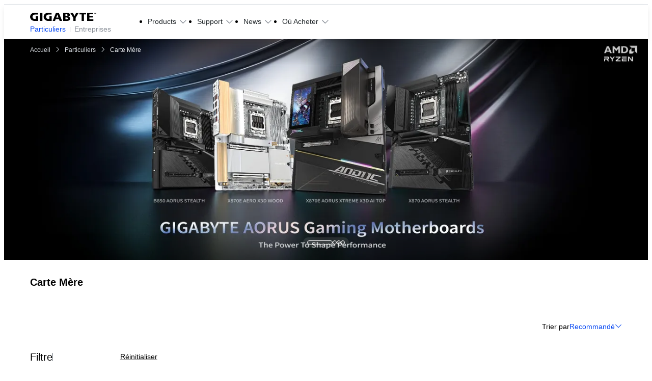

--- FILE ---
content_type: text/css
request_url: https://www.gigabyte.com/_nuxt/thumbs.BlRuW1W2.css
body_size: -68
content:
.swiper-free-mode>.swiper-wrapper{margin:0 auto;transition-timing-function:ease-out}


--- FILE ---
content_type: application/javascript
request_url: https://www.gigabyte.com/_nuxt/Cp4phDZ8.js
body_size: 134
content:
import{u as o}from"./D-RYka7J.js";import{r as s,a,o as c,b as e,u as r}from"./GlOhjP9B.js";const i={style:{position:"relative"}},_={id:"PageMainContent",class:"main-content-background"},l=["innerHTML"],f={__name:"LayoutMvcContent",setup(d){const t=s(""),n=document?.title;return o({title:n}),(u,m)=>(c(),a("div",i,[e("div",_,[e("div",{class:"body-content",innerHTML:r(t)},null,8,l)])]))}};export{f as _};


--- FILE ---
content_type: application/javascript
request_url: https://www.gigabyte.com/_nuxt/BOS3jhqA.js
body_size: 123
content:
import{a as t,o,b as s}from"./GlOhjP9B.js";const n={xmlns:"http://www.w3.org/2000/svg","data-name":"圖層 1",viewBox:"0 0 24 24"};function r(a,e){return o(),t("svg",n,e[0]||(e[0]=[s("path",{d:"M13.5 11H21c.55 0 1 .45 1 1s-.45 1-1 1H3c-.55 0-1-.45-1-1s.45-1 1-1z",style:{"stroke-width":"0"}},null,-1)]))}const d={render:r};export{d as I};


--- FILE ---
content_type: application/javascript
request_url: https://www.gigabyte.com/_nuxt/DO5GsciE.js
body_size: 242
content:
import{a as r}from"./BU9Cz-Z1.js";function d(){setTimeout(()=>{c()},1e3)}function c(e=1){const t=document.querySelectorAll("#kf-iframe");if(t.length===0){if(e>=10)return;setTimeout(()=>{c(e+1)},1e3);return}u(t)}function u(e){e.forEach(t=>{r(t,"load",()=>o(t)),t.contentDocument?.readyState==="complete"&&o(t),s(t)})}function o(e){try{const t=e.contentDocument||e.contentWindow?.document;if(!t)return;const n=t.body?.scrollHeight||t.documentElement?.scrollHeight||0;n>0&&(e.style.height=`${n}px`)}catch{}}function s(e){try{const t=e.contentDocument||e.contentWindow?.document;if(!t)return;new MutationObserver(()=>{o(e)}).observe(t.body||t.documentElement,{childList:!0,subtree:!0,attributes:!0})}catch{}}export{d as i};


--- FILE ---
content_type: application/javascript
request_url: https://www.gigabyte.com/_nuxt/BqplD94A.js
body_size: 88
content:
import{ao as o,ap as a}from"./GlOhjP9B.js";import{D as n}from"./RyoycUFs.js";var s=a();const u=o(s);function l(){return{cleanHtml:e=>{const{decode:t}=u,r=e?.replace(/<\/?sup[^>]*>/g,"")??"";return t(r)},removeTextHTMLTag:e=>n.sanitize(e,{ALLOWED_TAGS:[],KEEP_CONTENT:!0})}}export{l as u};


--- FILE ---
content_type: application/javascript
request_url: https://www.gigabyte.com/_nuxt/BotwQl6Z.js
body_size: 2548
content:
import{u as Z,a as N}from"./BU9Cz-Z1.js";function r(t,A){if(typeof A>"u"&&(A=!0),t&&t.trim().length>0){t=t.trim();let e="";if(t.indexOf("https://www.youtube.com/watch?v=")===0?(e=t.replace("https://www.youtube.com/watch?v=",""),e=e.split("&")[0]):t.indexOf("https://youtu.be/")===0?(e=t.replace("https://youtu.be/",""),e=e.split("?")[0]):t.indexOf("https://www.youtube.com/embed/")===0&&(e=t.replace("https://www.youtube.com/embed/",""),e=e.split("?")[0]),e!==""){let u=`https://www.youtube.com/embed/${e}?autoplay=0&cc_load_policy=1&rel=0`;A&&(u=`https://www.youtube.com/embed/${e}?autoplay=1&rel=0&mute=1&loop=1&showinfo=0`);const n=document.createElement("div");n.classList.add("video-container");const d=document.createElement("iframe");d.classList.add("UtIframe"),d.setAttribute("src",u);const a={src:u,width:"560",height:"315",frameborder:"0",allow:'accelerometer; autoplay; encrypted-media; gyroscope; picture-in-picture; allowfullscreen="allowfullscreen"',allowfullscreen:"true"};for(const b in a)d.setAttribute(b,a[b]);n.appendChild(d);const i=document.createElement("div");i.setAttribute("id","utPopOut");const c=document.createElement("div");c.setAttribute("id","utPopOutInner");const l=document.createElement("span");l.classList.add("close"),l.appendChild(document.createElement("img")).setAttribute("src",new URL("[data-uri]",import.meta.url).href),c.appendChild(l),c.appendChild(n),i.appendChild(c);const{width:G,height:I}=Z(),o=G.value,p=I.value;let w=p*.7,s=w*(480/300);p>o&&(s=o*.9,w=o*(300/480),i.classList.add("fullWidth")),i.style.top=`${(p-w)/2}px`,c.style.width=`${s}px`,document.body.appendChild(i);const m=document.createElement("div");m.setAttribute("id","utPopOutBg"),N(m,"click",()=>{i.remove(),m.remove()});const h=i.querySelector(".close");N(h,"click",()=>{i.remove(),m.remove()}),document.body.appendChild(m)}}}export{r as p};


--- FILE ---
content_type: application/javascript
request_url: https://www.gigabyte.com/_nuxt/CLmJg923.js
body_size: 527
content:
import{a as o,o as t,b as c}from"./GlOhjP9B.js";const s={xmlns:"http://www.w3.org/2000/svg","data-name":"圖層 1",viewBox:"0 0 24 24"};function a(n,e){return t(),o("svg",s,e[0]||(e[0]=[c("path",{d:"M12 3c-1.85 0-3.63.75-4.94 2.1A7.26 7.26 0 0 0 5 10.19c0 2.79 1.78 5.5 3.73 7.62.96 1.04 1.92 1.89 2.65 2.48.23.19.44.35.62.49.17-.13.38-.3.62-.49.72-.59 1.69-1.44 2.65-2.48C17.23 15.7 19 12.98 19 10.19c0-1.91-.74-3.74-2.06-5.09A6.92 6.92 0 0 0 12 3m0 19-.56.83-.02-.02c-.02-.01-.04-.03-.07-.05-.06-.05-.15-.11-.27-.2-.23-.17-.56-.42-.94-.73a27 27 0 0 1-2.85-2.67c-2.04-2.2-4.27-5.4-4.27-8.97 0-2.43.94-4.76 2.63-6.48s3.98-2.7 6.37-2.7 4.69.97 6.37 2.7a9.26 9.26 0 0 1 2.63 6.48c0 3.58-2.22 6.77-4.27 8.97a29 29 0 0 1-2.85 2.67c-.39.32-.71.56-.94.73-.11.08-.21.15-.27.2-.03.02-.06.04-.07.05h-.02v.02l-.56-.83Zm0 0 .56.83c-.34.23-.79.23-1.13 0l.56-.83Zm0-14c-.83 0-1.5.67-1.5 1.5S11.17 11 12 11s1.5-.67 1.5-1.5S12.83 8 12 8M8.5 9.5C8.5 7.57 10.07 6 12 6s3.5 1.57 3.5 3.5S13.93 13 12 13s-3.5-1.57-3.5-3.5",style:{"fill-rule":"evenodd","stroke-width":"0"}},null,-1)]))}const l={render:a};export{l as I};


--- FILE ---
content_type: application/javascript
request_url: https://www.gigabyte.com/_nuxt/BU9Cz-Z1.js
body_size: 5624
content:
import{a4 as ie,ab as me,w as k,ac as he,ad as pe,r as we,ae as be,af as q,h as se,i as ge,ag as ye,ah as Se,ai as Ee,aj as b,ak as S,k as _,al as ne,am as Oe,u as We}from"./GlOhjP9B.js";function F(e){return Se()?(Ee(e),!0):!1}const z=new WeakMap,xe=(...e)=>{var t;const n=e[0],o=(t=q())==null?void 0:t.proxy;if(o==null&&!se())throw new Error("injectLocal must be called in setup");return o&&z.has(o)&&n in z.get(o)?z.get(o)[n]:ge(...e)},ue=typeof window<"u"&&typeof document<"u";typeof WorkerGlobalScope<"u"&&globalThis instanceof WorkerGlobalScope;const Te=e=>e!=null,Me=Object.prototype.toString,Ie=e=>Me.call(e)==="[object Object]",x=()=>{},X=Re();function Re(){var e,t;return ue&&((e=window?.navigator)==null?void 0:e.userAgent)&&(/iP(?:ad|hone|od)/.test(window.navigator.userAgent)||((t=window?.navigator)==null?void 0:t.maxTouchPoints)>2&&/iPad|Macintosh/.test(window?.navigator.userAgent))}function _e(...e){if(e.length!==1)return he(...e);const t=e[0];return typeof t=="function"?pe(be(()=>({get:t,set:x}))):we(t)}function le(e,t){function n(...o){return new Promise((m,c)=>{Promise.resolve(e(()=>t.apply(this,o),{fn:t,thisArg:this,args:o})).then(m).catch(c)})}return n}function Pe(e,t={}){let n,o,m=x;const c=s=>{clearTimeout(s),m(),m=x};let d;return s=>{const l=b(e),a=b(t.maxWait);return n&&c(n),l<=0||a!==void 0&&a<=0?(o&&(c(o),o=void 0),Promise.resolve(s())):new Promise((f,h)=>{m=t.rejectOnCancel?h:f,d=s,a&&!o&&(o=setTimeout(()=>{n&&c(n),o=void 0,f(d())},a)),n=setTimeout(()=>{o&&c(o),o=void 0,f(s())},l)})}}function ke(...e){let t=0,n,o=!0,m=x,c,d,r,s,l;!ye(e[0])&&typeof e[0]=="object"?{delay:d,trailing:r=!0,leading:s=!0,rejectOnCancel:l=!1}=e[0]:[d,r=!0,s=!0,l=!1]=e;const a=()=>{n&&(clearTimeout(n),n=void 0,m(),m=x)};return h=>{const i=b(d),u=Date.now()-t,g=()=>c=h();return a(),i<=0?(t=Date.now(),g()):(u>i&&(s||!o)?(t=Date.now(),g()):r&&(c=new Promise((v,p)=>{m=l?p:v,n=setTimeout(()=>{t=Date.now(),o=!0,v(g()),a()},Math.max(0,i-u))})),!s&&!n&&(n=setTimeout(()=>o=!0,i)),o=!1,c)}}function Ae(e,t){var n;if(typeof e=="number")return e+t;const o=((n=e.match(/^-?\d+\.?\d*/))==null?void 0:n[0])||"",m=e.slice(o.length),c=Number.parseFloat(o)+t;return Number.isNaN(c)?e:c+m}function C(e){return e.endsWith("rem")?Number.parseFloat(e)*16:Number.parseFloat(e)}function $(e){return Array.isArray(e)?e:[e]}function je(e){return q()}function Le(e,t=200,n={}){return le(Pe(t,n),e)}function De(e,t=200,n=!1,o=!0,m=!1){return le(ke(t,n,o,m),e)}function H(e,t=!0,n){je()?ie(e,n):t?e():me(e)}function Ne(e,t,n){return k(e,t,{...n,immediate:!0})}function Ye(e,t,n){return k(e,t,{...n,once:!0})}const I=ue?window:void 0;function E(e){var t;const n=b(e);return(t=n?.$el)!=null?t:n}function O(...e){const t=[],n=()=>{t.forEach(r=>r()),t.length=0},o=(r,s,l,a)=>(r.addEventListener(s,l,a),()=>r.removeEventListener(s,l,a)),m=_(()=>{const r=$(b(e[0])).filter(s=>s!=null);return r.every(s=>typeof s!="string")?r:void 0}),c=Ne(()=>{var r,s;return[(s=(r=m.value)==null?void 0:r.map(l=>E(l)))!=null?s:[I].filter(l=>l!=null),$(b(m.value?e[1]:e[0])),$(We(m.value?e[2]:e[1])),b(m.value?e[3]:e[2])]},([r,s,l,a])=>{if(n(),!r?.length||!s?.length||!l?.length)return;const f=Ie(a)?{...a}:a;t.push(...r.flatMap(h=>s.flatMap(i=>l.map(u=>o(h,i,u,f)))))},{flush:"post"}),d=()=>{c(),n()};return F(n),d}let oe=!1;function Ge(e,t,n={}){const{window:o=I,ignore:m=[],capture:c=!0,detectIframe:d=!1,controls:r=!1}=n;if(!o)return r?{stop:x,cancel:x,trigger:x}:x;if(X&&!oe){oe=!0;const v={passive:!0};Array.from(o.document.body.children).forEach(p=>p.addEventListener("click",x,v)),o.document.documentElement.addEventListener("click",x,v)}let s=!0;const l=v=>b(m).some(p=>{if(typeof p=="string")return Array.from(o.document.querySelectorAll(p)).some(y=>y===v.target||v.composedPath().includes(y));{const y=E(p);return y&&(v.target===y||v.composedPath().includes(y))}});function a(v){const p=b(v);return p&&p.$.subTree.shapeFlag===16}function f(v,p){const y=b(v),W=y.$.subTree&&y.$.subTree.children;return W==null||!Array.isArray(W)?!1:W.some(T=>T.el===p.target||p.composedPath().includes(T.el))}const h=v=>{const p=E(e);if(v.target!=null&&!(!(p instanceof Element)&&a(e)&&f(e,v))&&!(!p||p===v.target||v.composedPath().includes(p))){if("detail"in v&&v.detail===0&&(s=!l(v)),!s){s=!0;return}t(v)}};let i=!1;const u=[O(o,"click",v=>{i||(i=!0,setTimeout(()=>{i=!1},0),h(v))},{passive:!0,capture:c}),O(o,"pointerdown",v=>{const p=E(e);s=!l(v)&&!!(p&&!v.composedPath().includes(p))},{passive:!0}),d&&O(o,"blur",v=>{setTimeout(()=>{var p;const y=E(e);((p=o.document.activeElement)==null?void 0:p.tagName)==="IFRAME"&&!y?.contains(o.document.activeElement)&&t(v)},0)},{passive:!0})].filter(Boolean),g=()=>u.forEach(v=>v());return r?{stop:g,cancel:()=>{s=!1},trigger:v=>{s=!0,h(v),s=!1}}:g}function Ce(){const e=S(!1),t=q();return t&&ie(()=>{e.value=!0},t),e}function K(e){const t=Ce();return _(()=>(t.value,!!e()))}function ce(e,t,n={}){const{window:o=I,...m}=n;let c;const d=K(()=>o&&"MutationObserver"in o),r=()=>{c&&(c.disconnect(),c=void 0)},s=_(()=>{const h=b(e),i=$(h).map(E).filter(Te);return new Set(i)}),l=k(s,h=>{r(),d.value&&h.size&&(c=new MutationObserver(t),h.forEach(i=>c.observe(i,m)))},{immediate:!0,flush:"post"}),a=()=>c?.takeRecords(),f=()=>{l(),r()};return F(f),{isSupported:d,stop:f,takeRecords:a}}function $e(e){return typeof e=="function"?e:typeof e=="string"?t=>t.key===e:Array.isArray(e)?t=>e.includes(t.key):()=>!0}function He(...e){let t,n,o={};e.length===3?(t=e[0],n=e[1],o=e[2]):e.length===2?typeof e[1]=="object"?(t=!0,n=e[0],o=e[1]):(t=e[0],n=e[1]):(t=!0,n=e[0]);const{target:m=I,eventName:c="keydown",passive:d=!1,dedupe:r=!1}=o,s=$e(t);return O(m,c,a=>{a.repeat&&b(r)||s(a)&&n(a)},d)}function Xe(e,t,n={}){return He(e,t,{...n,eventName:"keyup"})}const Ve=Symbol("vueuse-ssr-width");function ae(){const e=se()?xe(Ve,null):null;return typeof e=="number"?e:void 0}function L(e,t={}){const{window:n=I,ssrWidth:o=ae()}=t,m=K(()=>n&&"matchMedia"in n&&typeof n.matchMedia=="function"),c=S(typeof o=="number"),d=S(),r=S(!1),s=l=>{r.value=l.matches};return Oe(()=>{if(c.value){c.value=!m.value;const l=b(e).split(",");r.value=l.some(a=>{const f=a.includes("not all"),h=a.match(/\(\s*min-width:\s*(-?\d+(?:\.\d*)?[a-z]+\s*)\)/),i=a.match(/\(\s*max-width:\s*(-?\d+(?:\.\d*)?[a-z]+\s*)\)/);let u=!!(h||i);return h&&u&&(u=o>=C(h[1])),i&&u&&(u=o<=C(i[1])),f?!u:u});return}m.value&&(d.value=n.matchMedia(b(e)),r.value=d.value.matches)}),O(d,"change",s,{passive:!0}),_(()=>r.value)}function qe(e,t={}){function n(i,u){let g=b(e[b(i)]);return u!=null&&(g=Ae(g,u)),typeof g=="number"&&(g=`${g}px`),g}const{window:o=I,strategy:m="min-width",ssrWidth:c=ae()}=t,d=typeof c=="number",r=d?S(!1):{value:!0};d&&H(()=>r.value=!!o);function s(i,u){return!r.value&&d?i==="min"?c>=C(u):c<=C(u):o?o.matchMedia(`(${i}-width: ${u})`).matches:!1}const l=i=>L(()=>`(min-width: ${n(i)})`,t),a=i=>L(()=>`(max-width: ${n(i)})`,t),f=Object.keys(e).reduce((i,u)=>(Object.defineProperty(i,u,{get:()=>m==="min-width"?l(u):a(u),enumerable:!0,configurable:!0}),i),{});function h(){const i=Object.keys(e).map(u=>[u,f[u],C(n(u))]).sort((u,g)=>u[2]-g[2]);return _(()=>i.filter(([,u])=>u.value).map(([u])=>u))}return Object.assign(f,{greaterOrEqual:l,smallerOrEqual:a,greater(i){return L(()=>`(min-width: ${n(i,.1)})`,t)},smaller(i){return L(()=>`(max-width: ${n(i,-.1)})`,t)},between(i,u){return L(()=>`(min-width: ${n(i)}) and (max-width: ${n(u,-.1)})`,t)},isGreater(i){return s("min",n(i,.1))},isGreaterOrEqual(i){return s("min",n(i))},isSmaller(i){return s("max",n(i,-.1))},isSmallerOrEqual(i){return s("max",n(i))},isInBetween(i,u){return s("min",n(i))&&s("max",n(u,-.1))},current:h,active(){const i=h();return _(()=>i.value.length===0?"":i.value.at(m==="min-width"?-1:0))}})}function fe(e,t,n={}){const{window:o=I,...m}=n;let c;const d=K(()=>o&&"ResizeObserver"in o),r=()=>{c&&(c.disconnect(),c=void 0)},s=_(()=>{const f=b(e);return Array.isArray(f)?f.map(h=>E(h)):[E(f)]}),l=k(s,f=>{if(r(),d.value&&o){c=new ResizeObserver(t);for(const h of f)h&&c.observe(h,m)}},{immediate:!0,flush:"post"}),a=()=>{r(),l()};return F(a),{isSupported:d,stop:a}}function Ke(e,t={}){const{reset:n=!0,windowResize:o=!0,windowScroll:m=!0,immediate:c=!0,updateTiming:d="sync"}=t,r=S(0),s=S(0),l=S(0),a=S(0),f=S(0),h=S(0),i=S(0),u=S(0);function g(){const p=E(e);if(!p){n&&(r.value=0,s.value=0,l.value=0,a.value=0,f.value=0,h.value=0,i.value=0,u.value=0);return}const y=p.getBoundingClientRect();r.value=y.height,s.value=y.bottom,l.value=y.left,a.value=y.right,f.value=y.top,h.value=y.width,i.value=y.x,u.value=y.y}function v(){d==="sync"?g():d==="next-frame"&&requestAnimationFrame(()=>g())}return fe(e,v),k(()=>E(e),p=>!p&&v()),ce(e,v,{attributeFilter:["style","class"]}),m&&O("scroll",v,{capture:!0,passive:!0}),o&&O("resize",v,{passive:!0}),H(()=>{c&&v()}),{height:r,bottom:s,left:l,right:a,top:f,width:h,x:i,y:u,update:v}}function Ue(e,t={width:0,height:0},n={}){const{window:o=I,box:m="content-box"}=n,c=_(()=>{var f,h;return(h=(f=E(e))==null?void 0:f.namespaceURI)==null?void 0:h.includes("svg")}),d=S(t.width),r=S(t.height),{stop:s}=fe(e,([f])=>{const h=m==="border-box"?f.borderBoxSize:m==="content-box"?f.contentBoxSize:f.devicePixelContentBoxSize;if(o&&c.value){const i=E(e);if(i){const u=i.getBoundingClientRect();d.value=u.width,r.value=u.height}}else if(h){const i=$(h);d.value=i.reduce((u,{inlineSize:g})=>u+g,0),r.value=i.reduce((u,{blockSize:g})=>u+g,0)}else d.value=f.contentRect.width,r.value=f.contentRect.height},n);H(()=>{const f=E(e);f&&(d.value="offsetWidth"in f?f.offsetWidth:t.width,r.value="offsetHeight"in f?f.offsetHeight:t.height)});const l=k(()=>E(e),f=>{d.value=f?t.width:0,r.value=f?t.height:0});function a(){s(),l()}return{width:d,height:r,stop:a}}function Y(e){return typeof Window<"u"&&e instanceof Window?e.document.documentElement:typeof Document<"u"&&e instanceof Document?e.documentElement:e}const re=1;function Be(e,t={}){const{throttle:n=0,idle:o=200,onStop:m=x,onScroll:c=x,offset:d={left:0,right:0,top:0,bottom:0},observe:r={mutation:!1},eventListenerOptions:s={capture:!1,passive:!0},behavior:l="auto",window:a=I,onError:f=w=>{}}=t,h=typeof r=="boolean"?{mutation:r}:r,i=S(0),u=S(0),g=_({get(){return i.value},set(w){p(w,void 0)}}),v=_({get(){return u.value},set(w){p(void 0,w)}});function p(w,A){var M,D,N,B;if(!a)return;const R=b(e);if(!R)return;(N=R instanceof Document?a.document.body:R)==null||N.scrollTo({top:(M=b(A))!=null?M:v.value,left:(D=b(w))!=null?D:g.value,behavior:b(l)});const P=((B=R?.document)==null?void 0:B.documentElement)||R?.documentElement||R;g!=null&&(i.value=P.scrollLeft),v!=null&&(u.value=P.scrollTop)}const y=S(!1),W=ne({left:!0,right:!1,top:!0,bottom:!1}),T=ne({left:!1,right:!1,top:!1,bottom:!1}),U=w=>{y.value&&(y.value=!1,T.left=!1,T.right=!1,T.top=!1,T.bottom=!1,m(w))},ve=Le(U,n+o),V=w=>{var A;if(!a)return;const M=((A=w?.document)==null?void 0:A.documentElement)||w?.documentElement||E(w),{display:D,flexDirection:N,direction:B}=getComputedStyle(M),R=B==="rtl"?-1:1,P=M.scrollLeft;T.left=P<i.value,T.right=P>i.value;const J=Math.abs(P*R)<=(d.left||0),Z=Math.abs(P*R)+M.clientWidth>=M.scrollWidth-(d.right||0)-re;D==="flex"&&N==="row-reverse"?(W.left=Z,W.right=J):(W.left=J,W.right=Z),i.value=P;let j=M.scrollTop;w===a.document&&!j&&(j=a.document.body.scrollTop),T.top=j<u.value,T.bottom=j>u.value;const ee=Math.abs(j)<=(d.top||0),te=Math.abs(j)+M.clientHeight>=M.scrollHeight-(d.bottom||0)-re;D==="flex"&&N==="column-reverse"?(W.top=te,W.bottom=ee):(W.top=ee,W.bottom=te),u.value=j},Q=w=>{var A;if(!a)return;const M=(A=w.target.documentElement)!=null?A:w.target;V(M),y.value=!0,ve(w),c(w)};return O(e,"scroll",n?De(Q,n,!0,!1):Q,s),H(()=>{try{const w=b(e);if(!w)return;V(w)}catch(w){f(w)}}),h?.mutation&&e!=null&&e!==a&&e!==document&&ce(e,()=>{const w=b(e);w&&V(w)},{attributes:!0,childList:!0,subtree:!0}),O(e,"scrollend",U,s),{x:g,y:v,isScrolling:y,arrivedState:W,directions:T,measure(){const w=b(e);a&&w&&V(w)}}}function de(e){const t=window.getComputedStyle(e);if(t.overflowX==="scroll"||t.overflowY==="scroll"||t.overflowX==="auto"&&e.clientWidth<e.scrollWidth||t.overflowY==="auto"&&e.clientHeight<e.scrollHeight)return!0;{const n=e.parentNode;return!n||n.tagName==="BODY"?!1:de(n)}}function Fe(e){const t=e||window.event,n=t.target;return de(n)?!1:t.touches.length>1?!0:(t.preventDefault&&t.preventDefault(),!1)}const G=new WeakMap;function Qe(e,t=!1){const n=S(t);let o=null,m="";k(_e(e),r=>{const s=Y(b(r));if(s){const l=s;if(G.get(l)||G.set(l,l.style.overflow),l.style.overflow!=="hidden"&&(m=l.style.overflow),l.style.overflow==="hidden")return n.value=!0;if(n.value)return l.style.overflow="hidden"}},{immediate:!0});const c=()=>{const r=Y(b(e));!r||n.value||(X&&(o=O(r,"touchmove",s=>{Fe(s)},{passive:!1})),r.style.overflow="hidden",n.value=!0)},d=()=>{const r=Y(b(e));!r||!n.value||(X&&o?.(),r.style.overflow=m,G.delete(r),n.value=!1)};return F(d),_({get(){return n.value},set(r){r?c():d()}})}function Je(e={}){const{window:t=I}=e;if(!t)return S(!1);const n=S(t.document.hasFocus()),o={passive:!0};return O(t,"blur",()=>{n.value=!1},o),O(t,"focus",()=>{n.value=!0},o),n}function Ze(e={}){const{window:t=I,...n}=e;return Be(t,n)}function et(e={}){const{window:t=I,initialWidth:n=Number.POSITIVE_INFINITY,initialHeight:o=Number.POSITIVE_INFINITY,listenOrientation:m=!0,includeScrollbar:c=!0,type:d="inner"}=e,r=S(n),s=S(o),l=()=>{if(t)if(d==="outer")r.value=t.outerWidth,s.value=t.outerHeight;else if(d==="visual"&&t.visualViewport){const{width:f,height:h,scale:i}=t.visualViewport;r.value=Math.round(f*i),s.value=Math.round(h*i)}else c?(r.value=t.innerWidth,s.value=t.innerHeight):(r.value=t.document.documentElement.clientWidth,s.value=t.document.documentElement.clientHeight)};l(),H(l);const a={passive:!0};if(O("resize",l,a),t&&d==="visual"&&t.visualViewport&&O(t.visualViewport,"resize",l,a),m){const f=L("(orientation: portrait)");k(f,()=>l())}return{width:r,height:s}}export{O as a,Le as b,Xe as c,Ke as d,E as e,Ze as f,Qe as g,Be as h,Ue as i,qe as j,Je as k,fe as l,Ge as o,H as t,et as u,Ye as w};


--- FILE ---
content_type: application/javascript
request_url: https://www.gigabyte.com/_nuxt/DJompdhF.js
body_size: 968
content:
import{V as l,a6 as h,C as r,v as g}from"./GlOhjP9B.js";var i=(a=>(a.Brazil="br",a.Bulgaria="bg",a.CanadaFrench="ca-fr",a.China="cn",a.CzechRepublic="cz",a.France="fr",a.Germany="de",a.Greece="gr",a.Global="global",a.Hungary="hu",a.India="in",a.Indonesia="id",a.Italy="it",a.Japan="jp",a.Korea="kr",a.Mexico="mx",a.MiddleEast="ir",a.Netherlands="nl",a.Poland="pl",a.Portugal="pt",a.Romania="ro",a.Russia="ru",a.Serbia="rs",a.SlovakRepublic="sk",a.Spain="es",a.Sweden="se",a.Taiwan="tw",a.Thailand="th",a.Turkey="tr",a.UnitedArabEmirates="ae",a.UnitedStates="us",a.Ukraine="ua",a.Vietnam="vn",a))(i||{});function R(a){const e=l().path.at(-1)==="/"?l().path.slice(0,-1):l().path;return!a||a==="/"?e:(a=c(a),`${e}/${a}`)}function $(a,e){const t=c(e);return`${a}/${t}`}function T(a){const{$i18n:e}=g();return e.localeCodes.value.includes(a)}function f(a){return!a||a==="/"}function A(a){const t=l().path.split("/").filter(p=>p.toLowerCase()!=="iisapplicationnuxt")[1],s=c(a);return T(t)?f(a)?`/${t}`:`/${t}/${s}`:f(a)?"/":`/${s}`}function I(a){if(/^https?:\/\//i.test(a))return a;const e=h().public.gigabyte.origin;if(!e)throw new Error("buildAbsoluteUrl: runtime origin is missing");const t=c(a);if(!t)throw new Error("buildAbsoluteUrl: empty url is not allowed");const s=e.replace(/\/$/,""),p=t.replace(/^\//,"");return`${s}/${p}`}function c(a){return a.at(0)==="/"?a.slice(1):a}const U=new Map([[i.UnitedArabEmirates,"ar-AE"],[i.Germany,"de-DE"],[i.Netherlands,"nl-NL"],[i.Spain,"es-ES"],[i.MiddleEast,"fa-IR"],[i.France,"fr-FR"],[i.Indonesia,"id-ID"],[i.Italy,"it-IT"],[i.Japan,"ja-JP"],[i.Korea,"ko-KR"],[i.Poland,"pl-PL"],[i.Portugal,"pt-PT"],[i.Russia,"ru-RU"],[i.Thailand,"th-TH"],[i.Turkey,"tr-TR"],[i.Vietnam,"vi-VN"],[i.Taiwan,"zh-TW"],[i.China,""]]);function S(a,e){const t=U.get(a)??"en-US";return`https://profile.gigabyte.com/${e}.aspx?l=${t}`}function L(a){return typeof a>"u"||a===null||a?.toLowerCase()===r.Global||a?.toLowerCase()===r.China||a===""?"":`/${a.toLowerCase()}`}const w=new Set([r.UnitedArabEmirates,r.Egypt,r.Jordan,r.Palestine,r.MiddleEast,r.SaudiArabia]);function k(a){return w.has(a)}export{R as a,I as b,k as c,i as d,S as e,$ as f,L as g,A as u};


--- FILE ---
content_type: application/javascript
request_url: https://www.gigabyte.com/_nuxt/CNwliGiG.js
body_size: 44269
content:
import{ad as Ue,r as ge,aq as St,az as rt,K as Y,j as Pe,ac as We,ab as Xe,i as ot,k as ye,b0 as Ut,an as Wt,aD as Je,L as zt,aF as ft,w as pt,R as He,a as nt,o as it,b as st,bG as De,ao as Zt}from"./GlOhjP9B.js";import{f as me,a as le,b as Gt,z as Et,o as It,j as Ze,g as ce,h as mt,p as oe,k as Ge,l as Se,s as Le,n as Ke,x as Pt,y as Kt,A as Bt,i as Tt,w as Vt}from"./I-ge8tWa.js";import{k as at,u as qt,a as Yt}from"./CGOtTRxi.js";import{u as Ot}from"./CRnLJLP5.js";import{i as Rt,h as At,d as we,b as Xt,c as Ie,e as gt}from"./Cf_LVRwu.js";import{N as Ft}from"./9lJYqysH.js";import{r as Ve,u as Jt,c as ie,g as Qt,a as Ee,N as er}from"./ZK4AwuX8.js";import{i as tr}from"./Dxq-yUFK.js";import{i as rr,a as or,N as nr,u as ir,f as sr}from"./B3EPLkFh.js";import{i as ar}from"./DqcmxZSF.js";import{N as lr}from"./6d7HLRiT.js";import{b as Qe,o as et,u as cr,s as dr,a as ur,S as hr,c as fr,j as Dt,m as pr,e as mr,p as gr,k as vr,L as br,i as _r,z as yr,g as xr}from"./BczCcAoO.js";import{c as vt,e as wr}from"./5nUAmp7s.js";import{F as Cr,k as tt}from"./BhUBYOrZ.js";const Re=ge(null);function bt(E){if(E.clientX>0||E.clientY>0)Re.value={x:E.clientX,y:E.clientY};else{const{target:q}=E;if(q instanceof Element){const{left:p,top:z,width:y,height:c}=q.getBoundingClientRect();p>0||z>0?Re.value={x:p+y/2,y:z+c/2}:Re.value={x:0,y:0}}else Re.value=null}}let Ne=0,_t=!0;function kr(){if(!Rt)return Ue(ge(null));Ne===0&&Qe("click",document,bt,!0);const E=()=>{Ne+=1};return _t&&(_t=At())?(St(E),rt(()=>{Ne-=1,Ne===0&&et("click",document,bt,!0)})):E(),Ue(Re)}const Sr=ge(void 0);let je=0;function yt(){Sr.value=Date.now()}let xt=!0;function zr(E){if(!Rt)return Ue(ge(!1));const q=ge(!1);let p=null;function z(){p!==null&&window.clearTimeout(p)}function y(){z(),q.value=!0,p=window.setTimeout(()=>{q.value=!1},E)}je===0&&Qe("click",window,yt,!0);const c=()=>{je+=1,Qe("click",window,y,!0)};return xt&&(xt=At())?(St(c),rt(()=>{je-=1,je===0&&et("click",window,yt,!0),et("click",window,y,!0),z()})):c(),Ue(q)}const Er=Ve("error",Y("svg",{viewBox:"0 0 48 48",version:"1.1",xmlns:"http://www.w3.org/2000/svg"},Y("g",{stroke:"none","stroke-width":"1","fill-rule":"evenodd"},Y("g",{"fill-rule":"nonzero"},Y("path",{d:"M24,4 C35.045695,4 44,12.954305 44,24 C44,35.045695 35.045695,44 24,44 C12.954305,44 4,35.045695 4,24 C4,12.954305 12.954305,4 24,4 Z M17.8838835,16.1161165 L17.7823881,16.0249942 C17.3266086,15.6583353 16.6733914,15.6583353 16.2176119,16.0249942 L16.1161165,16.1161165 L16.0249942,16.2176119 C15.6583353,16.6733914 15.6583353,17.3266086 16.0249942,17.7823881 L16.1161165,17.8838835 L22.233,24 L16.1161165,30.1161165 L16.0249942,30.2176119 C15.6583353,30.6733914 15.6583353,31.3266086 16.0249942,31.7823881 L16.1161165,31.8838835 L16.2176119,31.9750058 C16.6733914,32.3416647 17.3266086,32.3416647 17.7823881,31.9750058 L17.8838835,31.8838835 L24,25.767 L30.1161165,31.8838835 L30.2176119,31.9750058 C30.6733914,32.3416647 31.3266086,32.3416647 31.7823881,31.9750058 L31.8838835,31.8838835 L31.9750058,31.7823881 C32.3416647,31.3266086 32.3416647,30.6733914 31.9750058,30.2176119 L31.8838835,30.1161165 L25.767,24 L31.8838835,17.8838835 L31.9750058,17.7823881 C32.3416647,17.3266086 32.3416647,16.6733914 31.9750058,16.2176119 L31.8838835,16.1161165 L31.7823881,16.0249942 C31.3266086,15.6583353 30.6733914,15.6583353 30.2176119,16.0249942 L30.1161165,16.1161165 L24,22.233 L17.8838835,16.1161165 L17.7823881,16.0249942 L17.8838835,16.1161165 Z"}))))),wt=Ve("info",Y("svg",{viewBox:"0 0 28 28",version:"1.1",xmlns:"http://www.w3.org/2000/svg"},Y("g",{stroke:"none","stroke-width":"1","fill-rule":"evenodd"},Y("g",{"fill-rule":"nonzero"},Y("path",{d:"M14,2 C20.6274,2 26,7.37258 26,14 C26,20.6274 20.6274,26 14,26 C7.37258,26 2,20.6274 2,14 C2,7.37258 7.37258,2 14,2 Z M14,11 C13.4477,11 13,11.4477 13,12 L13,12 L13,20 C13,20.5523 13.4477,21 14,21 C14.5523,21 15,20.5523 15,20 L15,20 L15,12 C15,11.4477 14.5523,11 14,11 Z M14,6.75 C13.3096,6.75 12.75,7.30964 12.75,8 C12.75,8.69036 13.3096,9.25 14,9.25 C14.6904,9.25 15.25,8.69036 15.25,8 C15.25,7.30964 14.6904,6.75 14,6.75 Z"}))))),Ir=Ve("success",Y("svg",{viewBox:"0 0 48 48",version:"1.1",xmlns:"http://www.w3.org/2000/svg"},Y("g",{stroke:"none","stroke-width":"1","fill-rule":"evenodd"},Y("g",{"fill-rule":"nonzero"},Y("path",{d:"M24,4 C35.045695,4 44,12.954305 44,24 C44,35.045695 35.045695,44 24,44 C12.954305,44 4,35.045695 4,24 C4,12.954305 12.954305,4 24,4 Z M32.6338835,17.6161165 C32.1782718,17.1605048 31.4584514,17.1301307 30.9676119,17.5249942 L30.8661165,17.6161165 L20.75,27.732233 L17.1338835,24.1161165 C16.6457281,23.6279612 15.8542719,23.6279612 15.3661165,24.1161165 C14.9105048,24.5717282 14.8801307,25.2915486 15.2749942,25.7823881 L15.3661165,25.8838835 L19.8661165,30.3838835 C20.3217282,30.8394952 21.0415486,30.8698693 21.5323881,30.4750058 L21.6338835,30.3838835 L32.6338835,19.3838835 C33.1220388,18.8957281 33.1220388,18.1042719 32.6338835,17.6161165 Z"}))))),Pr=Ve("warning",Y("svg",{viewBox:"0 0 24 24",version:"1.1",xmlns:"http://www.w3.org/2000/svg"},Y("g",{stroke:"none","stroke-width":"1","fill-rule":"evenodd"},Y("g",{"fill-rule":"nonzero"},Y("path",{d:"M12,2 C17.523,2 22,6.478 22,12 C22,17.522 17.523,22 12,22 C6.477,22 2,17.522 2,12 C2,6.478 6.477,2 12,2 Z M12.0018002,15.0037242 C11.450254,15.0037242 11.0031376,15.4508407 11.0031376,16.0023869 C11.0031376,16.553933 11.450254,17.0010495 12.0018002,17.0010495 C12.5533463,17.0010495 13.0004628,16.553933 13.0004628,16.0023869 C13.0004628,15.4508407 12.5533463,15.0037242 12.0018002,15.0037242 Z M11.99964,7 C11.4868042,7.00018474 11.0642719,7.38637706 11.0066858,7.8837365 L11,8.00036004 L11.0018003,13.0012393 L11.00857,13.117858 C11.0665141,13.6151758 11.4893244,14.0010638 12.0021602,14.0008793 C12.514996,14.0006946 12.9375283,13.6145023 12.9951144,13.1171428 L13.0018002,13.0005193 L13,7.99964009 L12.9932303,7.8830214 C12.9352861,7.38570354 12.5124758,6.99981552 11.99964,7 Z"}))))),Br=me("base-wave",`
 position: absolute;
 left: 0;
 right: 0;
 top: 0;
 bottom: 0;
 border-radius: inherit;
`),Tr=Pe({name:"BaseWave",props:{clsPrefix:{type:String,required:!0}},setup(E){Jt("-base-wave",Br,We(E,"clsPrefix"));const q=ge(null),p=ge(!1);let z=null;return rt(()=>{z!==null&&window.clearTimeout(z)}),{active:p,selfRef:q,play(){z!==null&&(window.clearTimeout(z),p.value=!1,z=null),Xe(()=>{var y;(y=q.value)===null||y===void 0||y.offsetHeight,p.value=!0,z=window.setTimeout(()=>{p.value=!1,z=null},1e3)})}}},render(){const{clsPrefix:E}=this;return Y("div",{ref:"selfRef","aria-hidden":!0,class:[`${E}-base-wave`,this.active&&`${E}-base-wave--active`]})}}),{cubicBezierEaseInOut:ke}=Gt;function Or({duration:E=".2s",delay:q=".1s"}={}){return[le("&.fade-in-width-expand-transition-leave-from, &.fade-in-width-expand-transition-enter-to",{opacity:1}),le("&.fade-in-width-expand-transition-leave-to, &.fade-in-width-expand-transition-enter-from",`
 opacity: 0!important;
 margin-left: 0!important;
 margin-right: 0!important;
 `),le("&.fade-in-width-expand-transition-leave-active",`
 overflow: hidden;
 transition:
 opacity ${E} ${ke},
 max-width ${E} ${ke} ${q},
 margin-left ${E} ${ke} ${q},
 margin-right ${E} ${ke} ${q};
 `),le("&.fade-in-width-expand-transition-enter-active",`
 overflow: hidden;
 transition:
 opacity ${E} ${ke} ${q},
 max-width ${E} ${ke},
 margin-left ${E} ${ke},
 margin-right ${E} ${ke};
 `)]}function ze(E){return Et(E,[255,255,255,.16])}function $e(E){return Et(E,[0,0,0,.12])}const Rr=It("n-button-group"),Ar={paddingTiny:"0 6px",paddingSmall:"0 10px",paddingMedium:"0 14px",paddingLarge:"0 18px",paddingRoundTiny:"0 10px",paddingRoundSmall:"0 14px",paddingRoundMedium:"0 18px",paddingRoundLarge:"0 22px",iconMarginTiny:"6px",iconMarginSmall:"6px",iconMarginMedium:"6px",iconMarginLarge:"6px",iconSizeTiny:"14px",iconSizeSmall:"18px",iconSizeMedium:"18px",iconSizeLarge:"20px",rippleDuration:".6s"},Fr=E=>{const{heightTiny:q,heightSmall:p,heightMedium:z,heightLarge:y,borderRadius:c,fontSizeTiny:l,fontSizeSmall:r,fontSizeMedium:a,fontSizeLarge:g,opacityDisabled:x,textColor2:h,textColor3:_,primaryColorHover:i,primaryColorPressed:f,borderColor:o,primaryColor:s,baseColor:n,infoColor:u,infoColorHover:w,infoColorPressed:C,successColor:b,successColorHover:I,successColorPressed:k,warningColor:$,warningColorHover:O,warningColorPressed:M,errorColor:K,errorColorHover:v,errorColorPressed:A,fontWeight:t,buttonColor2:L,buttonColor2Hover:X,buttonColor2Pressed:D,fontWeightStrong:re}=E;return Object.assign(Object.assign({},Ar),{heightTiny:q,heightSmall:p,heightMedium:z,heightLarge:y,borderRadiusTiny:c,borderRadiusSmall:c,borderRadiusMedium:c,borderRadiusLarge:c,fontSizeTiny:l,fontSizeSmall:r,fontSizeMedium:a,fontSizeLarge:g,opacityDisabled:x,colorOpacitySecondary:"0.16",colorOpacitySecondaryHover:"0.22",colorOpacitySecondaryPressed:"0.28",colorSecondary:L,colorSecondaryHover:X,colorSecondaryPressed:D,colorTertiary:L,colorTertiaryHover:X,colorTertiaryPressed:D,colorQuaternary:"#0000",colorQuaternaryHover:X,colorQuaternaryPressed:D,color:"#0000",colorHover:"#0000",colorPressed:"#0000",colorFocus:"#0000",colorDisabled:"#0000",textColor:h,textColorTertiary:_,textColorHover:i,textColorPressed:f,textColorFocus:i,textColorDisabled:h,textColorText:h,textColorTextHover:i,textColorTextPressed:f,textColorTextFocus:i,textColorTextDisabled:h,textColorGhost:h,textColorGhostHover:i,textColorGhostPressed:f,textColorGhostFocus:i,textColorGhostDisabled:h,border:`1px solid ${o}`,borderHover:`1px solid ${i}`,borderPressed:`1px solid ${f}`,borderFocus:`1px solid ${i}`,borderDisabled:`1px solid ${o}`,rippleColor:s,colorPrimary:s,colorHoverPrimary:i,colorPressedPrimary:f,colorFocusPrimary:i,colorDisabledPrimary:s,textColorPrimary:n,textColorHoverPrimary:n,textColorPressedPrimary:n,textColorFocusPrimary:n,textColorDisabledPrimary:n,textColorTextPrimary:s,textColorTextHoverPrimary:i,textColorTextPressedPrimary:f,textColorTextFocusPrimary:i,textColorTextDisabledPrimary:h,textColorGhostPrimary:s,textColorGhostHoverPrimary:i,textColorGhostPressedPrimary:f,textColorGhostFocusPrimary:i,textColorGhostDisabledPrimary:s,borderPrimary:`1px solid ${s}`,borderHoverPrimary:`1px solid ${i}`,borderPressedPrimary:`1px solid ${f}`,borderFocusPrimary:`1px solid ${i}`,borderDisabledPrimary:`1px solid ${s}`,rippleColorPrimary:s,colorInfo:u,colorHoverInfo:w,colorPressedInfo:C,colorFocusInfo:w,colorDisabledInfo:u,textColorInfo:n,textColorHoverInfo:n,textColorPressedInfo:n,textColorFocusInfo:n,textColorDisabledInfo:n,textColorTextInfo:u,textColorTextHoverInfo:w,textColorTextPressedInfo:C,textColorTextFocusInfo:w,textColorTextDisabledInfo:h,textColorGhostInfo:u,textColorGhostHoverInfo:w,textColorGhostPressedInfo:C,textColorGhostFocusInfo:w,textColorGhostDisabledInfo:u,borderInfo:`1px solid ${u}`,borderHoverInfo:`1px solid ${w}`,borderPressedInfo:`1px solid ${C}`,borderFocusInfo:`1px solid ${w}`,borderDisabledInfo:`1px solid ${u}`,rippleColorInfo:u,colorSuccess:b,colorHoverSuccess:I,colorPressedSuccess:k,colorFocusSuccess:I,colorDisabledSuccess:b,textColorSuccess:n,textColorHoverSuccess:n,textColorPressedSuccess:n,textColorFocusSuccess:n,textColorDisabledSuccess:n,textColorTextSuccess:b,textColorTextHoverSuccess:I,textColorTextPressedSuccess:k,textColorTextFocusSuccess:I,textColorTextDisabledSuccess:h,textColorGhostSuccess:b,textColorGhostHoverSuccess:I,textColorGhostPressedSuccess:k,textColorGhostFocusSuccess:I,textColorGhostDisabledSuccess:b,borderSuccess:`1px solid ${b}`,borderHoverSuccess:`1px solid ${I}`,borderPressedSuccess:`1px solid ${k}`,borderFocusSuccess:`1px solid ${I}`,borderDisabledSuccess:`1px solid ${b}`,rippleColorSuccess:b,colorWarning:$,colorHoverWarning:O,colorPressedWarning:M,colorFocusWarning:O,colorDisabledWarning:$,textColorWarning:n,textColorHoverWarning:n,textColorPressedWarning:n,textColorFocusWarning:n,textColorDisabledWarning:n,textColorTextWarning:$,textColorTextHoverWarning:O,textColorTextPressedWarning:M,textColorTextFocusWarning:O,textColorTextDisabledWarning:h,textColorGhostWarning:$,textColorGhostHoverWarning:O,textColorGhostPressedWarning:M,textColorGhostFocusWarning:O,textColorGhostDisabledWarning:$,borderWarning:`1px solid ${$}`,borderHoverWarning:`1px solid ${O}`,borderPressedWarning:`1px solid ${M}`,borderFocusWarning:`1px solid ${O}`,borderDisabledWarning:`1px solid ${$}`,rippleColorWarning:$,colorError:K,colorHoverError:v,colorPressedError:A,colorFocusError:v,colorDisabledError:K,textColorError:n,textColorHoverError:n,textColorPressedError:n,textColorFocusError:n,textColorDisabledError:n,textColorTextError:K,textColorTextHoverError:v,textColorTextPressedError:A,textColorTextFocusError:v,textColorTextDisabledError:h,textColorGhostError:K,textColorGhostHoverError:v,textColorGhostPressedError:A,textColorGhostFocusError:v,textColorGhostDisabledError:K,borderError:`1px solid ${K}`,borderHoverError:`1px solid ${v}`,borderPressedError:`1px solid ${A}`,borderFocusError:`1px solid ${v}`,borderDisabledError:`1px solid ${K}`,rippleColorError:K,waveOpacity:"0.6",fontWeight:t,fontWeightStrong:re})},Lt={name:"Button",common:Ze,self:Fr},Dr=le([me("button",`
 margin: 0;
 font-weight: var(--n-font-weight);
 line-height: 1;
 font-family: inherit;
 padding: var(--n-padding);
 height: var(--n-height);
 font-size: var(--n-font-size);
 border-radius: var(--n-border-radius);
 color: var(--n-text-color);
 background-color: var(--n-color);
 width: var(--n-width);
 white-space: nowrap;
 outline: none;
 position: relative;
 z-index: auto;
 border: none;
 display: inline-flex;
 flex-wrap: nowrap;
 flex-shrink: 0;
 align-items: center;
 justify-content: center;
 user-select: none;
 -webkit-user-select: none;
 text-align: center;
 cursor: pointer;
 text-decoration: none;
 transition:
 color .3s var(--n-bezier),
 background-color .3s var(--n-bezier),
 opacity .3s var(--n-bezier),
 border-color .3s var(--n-bezier);
 `,[ce("color",[oe("border",{borderColor:"var(--n-border-color)"}),ce("disabled",[oe("border",{borderColor:"var(--n-border-color-disabled)"})]),mt("disabled",[le("&:focus",[oe("state-border",{borderColor:"var(--n-border-color-focus)"})]),le("&:hover",[oe("state-border",{borderColor:"var(--n-border-color-hover)"})]),le("&:active",[oe("state-border",{borderColor:"var(--n-border-color-pressed)"})]),ce("pressed",[oe("state-border",{borderColor:"var(--n-border-color-pressed)"})])])]),ce("disabled",{backgroundColor:"var(--n-color-disabled)",color:"var(--n-text-color-disabled)"},[oe("border",{border:"var(--n-border-disabled)"})]),mt("disabled",[le("&:focus",{backgroundColor:"var(--n-color-focus)",color:"var(--n-text-color-focus)"},[oe("state-border",{border:"var(--n-border-focus)"})]),le("&:hover",{backgroundColor:"var(--n-color-hover)",color:"var(--n-text-color-hover)"},[oe("state-border",{border:"var(--n-border-hover)"})]),le("&:active",{backgroundColor:"var(--n-color-pressed)",color:"var(--n-text-color-pressed)"},[oe("state-border",{border:"var(--n-border-pressed)"})]),ce("pressed",{backgroundColor:"var(--n-color-pressed)",color:"var(--n-text-color-pressed)"},[oe("state-border",{border:"var(--n-border-pressed)"})])]),ce("loading","cursor: wait;"),me("base-wave",`
 pointer-events: none;
 top: 0;
 right: 0;
 bottom: 0;
 left: 0;
 animation-iteration-count: 1;
 animation-duration: var(--n-ripple-duration);
 animation-timing-function: var(--n-bezier-ease-out), var(--n-bezier-ease-out);
 `,[ce("active",{zIndex:1,animationName:"button-wave-spread, button-wave-opacity"})]),ar&&"MozBoxSizing"in document.createElement("div").style?le("&::moz-focus-inner",{border:0}):null,oe("border, state-border",`
 position: absolute;
 left: 0;
 top: 0;
 right: 0;
 bottom: 0;
 border-radius: inherit;
 transition: border-color .3s var(--n-bezier);
 pointer-events: none;
 `),oe("border",{border:"var(--n-border)"}),oe("state-border",{border:"var(--n-border)",borderColor:"#0000",zIndex:1}),oe("icon",`
 margin: var(--n-icon-margin);
 margin-left: 0;
 height: var(--n-icon-size);
 width: var(--n-icon-size);
 max-width: var(--n-icon-size);
 font-size: var(--n-icon-size);
 position: relative;
 flex-shrink: 0;
 `,[me("icon-slot",`
 height: var(--n-icon-size);
 width: var(--n-icon-size);
 position: absolute;
 left: 0;
 top: 50%;
 transform: translateY(-50%);
 display: flex;
 align-items: center;
 justify-content: center;
 `,[rr({top:"50%",originalTransform:"translateY(-50%)"})]),Or()]),oe("content",`
 display: flex;
 align-items: center;
 flex-wrap: nowrap;
 min-width: 0;
 `,[le("~",[oe("icon",{margin:"var(--n-icon-margin)",marginRight:0})])]),ce("block",`
 display: flex;
 width: 100%;
 `),ce("dashed",[oe("border, state-border",{borderStyle:"dashed !important"})]),ce("disabled",{cursor:"not-allowed",opacity:"var(--n-opacity-disabled)"})]),le("@keyframes button-wave-spread",{from:{boxShadow:"0 0 0.5px 0 var(--n-ripple-color)"},to:{boxShadow:"0 0 0.5px 4.5px var(--n-ripple-color)"}}),le("@keyframes button-wave-opacity",{from:{opacity:"var(--n-wave-opacity)"},to:{opacity:0}})]),Lr=Object.assign(Object.assign({},Se.props),{color:String,textColor:String,text:Boolean,block:Boolean,loading:Boolean,disabled:Boolean,circle:Boolean,size:String,ghost:Boolean,round:Boolean,secondary:Boolean,tertiary:Boolean,quaternary:Boolean,strong:Boolean,focusable:{type:Boolean,default:!0},keyboard:{type:Boolean,default:!0},tag:{type:String,default:"button"},type:{type:String,default:"default"},dashed:Boolean,renderIcon:Function,iconPlacement:{type:String,default:"left"},attrType:{type:String,default:"button"},bordered:{type:Boolean,default:!0},onClick:[Function,Array],nativeFocusBehavior:{type:Boolean,default:!tr}}),Ct=Pe({name:"Button",props:Lr,setup(E){const q=ge(null),p=ge(null),z=ge(!1),y=cr(()=>!E.quaternary&&!E.tertiary&&!E.secondary&&!E.text&&(!E.color||E.ghost||E.dashed)&&E.bordered),c=ot(Rr,{}),{mergedSizeRef:l}=ir({},{defaultSize:"medium",mergedSize:C=>{const{size:b}=E;if(b)return b;const{size:I}=c;if(I)return I;const{mergedSize:k}=C||{};return k?k.value:"medium"}}),r=ye(()=>E.focusable&&!E.disabled),a=C=>{var b;r.value||C.preventDefault(),!E.nativeFocusBehavior&&(C.preventDefault(),!E.disabled&&r.value&&((b=q.value)===null||b===void 0||b.focus({preventScroll:!0})))},g=C=>{var b;if(!E.disabled&&!E.loading){const{onClick:I}=E;I&&Ie(I,C),E.text||(b=p.value)===null||b===void 0||b.play()}},x=C=>{switch(C.key){case"Enter":if(!E.keyboard)return;z.value=!1}},h=C=>{switch(C.key){case"Enter":if(!E.keyboard||E.loading){C.preventDefault();return}z.value=!0}},_=()=>{z.value=!1},{inlineThemeDisabled:i,mergedClsPrefixRef:f,mergedRtlRef:o}=Ge(E),s=Se("Button","-button",Dr,Lt,E,f),n=Ot("Button",o,f),u=ye(()=>{const C=s.value,{common:{cubicBezierEaseInOut:b,cubicBezierEaseOut:I},self:k}=C,{rippleDuration:$,opacityDisabled:O,fontWeight:M,fontWeightStrong:K}=k,v=l.value,{dashed:A,type:t,ghost:L,text:X,color:D,round:re,circle:H,textColor:Q,secondary:T,tertiary:B,quaternary:ee,strong:G}=E,Z={"font-weight":G?K:M};let ne={"--n-color":"initial","--n-color-hover":"initial","--n-color-pressed":"initial","--n-color-focus":"initial","--n-color-disabled":"initial","--n-ripple-color":"initial","--n-text-color":"initial","--n-text-color-hover":"initial","--n-text-color-pressed":"initial","--n-text-color-focus":"initial","--n-text-color-disabled":"initial"};const fe=t==="tertiary",se=t==="default",J=fe?"default":t;if(X){const F=Q||D;ne={"--n-color":"#0000","--n-color-hover":"#0000","--n-color-pressed":"#0000","--n-color-focus":"#0000","--n-color-disabled":"#0000","--n-ripple-color":"#0000","--n-text-color":F||k[ie("textColorText",J)],"--n-text-color-hover":F?ze(F):k[ie("textColorTextHover",J)],"--n-text-color-pressed":F?$e(F):k[ie("textColorTextPressed",J)],"--n-text-color-focus":F?ze(F):k[ie("textColorTextHover",J)],"--n-text-color-disabled":F||k[ie("textColorTextDisabled",J)]}}else if(L||A){const F=Q||D;ne={"--n-color":"#0000","--n-color-hover":"#0000","--n-color-pressed":"#0000","--n-color-focus":"#0000","--n-color-disabled":"#0000","--n-ripple-color":D||k[ie("rippleColor",J)],"--n-text-color":F||k[ie("textColorGhost",J)],"--n-text-color-hover":F?ze(F):k[ie("textColorGhostHover",J)],"--n-text-color-pressed":F?$e(F):k[ie("textColorGhostPressed",J)],"--n-text-color-focus":F?ze(F):k[ie("textColorGhostHover",J)],"--n-text-color-disabled":F||k[ie("textColorGhostDisabled",J)]}}else if(T){const F=se?k.textColor:fe?k.textColorTertiary:k[ie("color",J)],N=D||F,P=t!=="default"&&t!=="tertiary";ne={"--n-color":P?Le(N,{alpha:Number(k.colorOpacitySecondary)}):k.colorSecondary,"--n-color-hover":P?Le(N,{alpha:Number(k.colorOpacitySecondaryHover)}):k.colorSecondaryHover,"--n-color-pressed":P?Le(N,{alpha:Number(k.colorOpacitySecondaryPressed)}):k.colorSecondaryPressed,"--n-color-focus":P?Le(N,{alpha:Number(k.colorOpacitySecondaryHover)}):k.colorSecondaryHover,"--n-color-disabled":k.colorSecondary,"--n-ripple-color":"#0000","--n-text-color":N,"--n-text-color-hover":N,"--n-text-color-pressed":N,"--n-text-color-focus":N,"--n-text-color-disabled":N}}else if(B||ee){const F=se?k.textColor:fe?k.textColorTertiary:k[ie("color",J)],N=D||F;B?(ne["--n-color"]=k.colorTertiary,ne["--n-color-hover"]=k.colorTertiaryHover,ne["--n-color-pressed"]=k.colorTertiaryPressed,ne["--n-color-focus"]=k.colorSecondaryHover,ne["--n-color-disabled"]=k.colorTertiary):(ne["--n-color"]=k.colorQuaternary,ne["--n-color-hover"]=k.colorQuaternaryHover,ne["--n-color-pressed"]=k.colorQuaternaryPressed,ne["--n-color-focus"]=k.colorQuaternaryHover,ne["--n-color-disabled"]=k.colorQuaternary),ne["--n-ripple-color"]="#0000",ne["--n-text-color"]=N,ne["--n-text-color-hover"]=N,ne["--n-text-color-pressed"]=N,ne["--n-text-color-focus"]=N,ne["--n-text-color-disabled"]=N}else ne={"--n-color":D||k[ie("color",J)],"--n-color-hover":D?ze(D):k[ie("colorHover",J)],"--n-color-pressed":D?$e(D):k[ie("colorPressed",J)],"--n-color-focus":D?ze(D):k[ie("colorFocus",J)],"--n-color-disabled":D||k[ie("colorDisabled",J)],"--n-ripple-color":D||k[ie("rippleColor",J)],"--n-text-color":Q||(D?k.textColorPrimary:fe?k.textColorTertiary:k[ie("textColor",J)]),"--n-text-color-hover":Q||(D?k.textColorHoverPrimary:k[ie("textColorHover",J)]),"--n-text-color-pressed":Q||(D?k.textColorPressedPrimary:k[ie("textColorPressed",J)]),"--n-text-color-focus":Q||(D?k.textColorFocusPrimary:k[ie("textColorFocus",J)]),"--n-text-color-disabled":Q||(D?k.textColorDisabledPrimary:k[ie("textColorDisabled",J)])};let he={"--n-border":"initial","--n-border-hover":"initial","--n-border-pressed":"initial","--n-border-focus":"initial","--n-border-disabled":"initial"};X?he={"--n-border":"none","--n-border-hover":"none","--n-border-pressed":"none","--n-border-focus":"none","--n-border-disabled":"none"}:he={"--n-border":k[ie("border",J)],"--n-border-hover":k[ie("borderHover",J)],"--n-border-pressed":k[ie("borderPressed",J)],"--n-border-focus":k[ie("borderFocus",J)],"--n-border-disabled":k[ie("borderDisabled",J)]};const{[ie("height",v)]:ue,[ie("fontSize",v)]:be,[ie("padding",v)]:ve,[ie("paddingRound",v)]:e,[ie("iconSize",v)]:j,[ie("borderRadius",v)]:R,[ie("iconMargin",v)]:m,waveOpacity:d}=k,S={"--n-width":H&&!X?ue:"initial","--n-height":X?"initial":ue,"--n-font-size":be,"--n-padding":H||X?"initial":re?e:ve,"--n-icon-size":j,"--n-icon-margin":m,"--n-border-radius":X?"initial":H||re?ue:R};return Object.assign(Object.assign(Object.assign(Object.assign({"--n-bezier":b,"--n-bezier-ease-out":I,"--n-ripple-duration":$,"--n-opacity-disabled":O,"--n-wave-opacity":d},Z),ne),he),S)}),w=i?Ke("button",ye(()=>{let C="";const{dashed:b,type:I,ghost:k,text:$,color:O,round:M,circle:K,textColor:v,secondary:A,tertiary:t,quaternary:L,strong:X}=E;b&&(C+="a"),k&&(C+="b"),$&&(C+="c"),M&&(C+="d"),K&&(C+="e"),A&&(C+="f"),t&&(C+="g"),L&&(C+="h"),X&&(C+="i"),O&&(C+="j"+vt(O)),v&&(C+="k"+vt(v));const{value:D}=l;return C+="l"+D[0],C+="m"+I[0],C}),u,E):void 0;return{selfElRef:q,waveElRef:p,mergedClsPrefix:f,mergedFocusable:r,mergedSize:l,showBorder:y,enterPressed:z,rtlEnabled:n,handleMousedown:a,handleKeydown:h,handleBlur:_,handleKeyup:x,handleClick:g,customColorCssVars:ye(()=>{const{color:C}=E;if(!C)return null;const b=ze(C);return{"--n-border-color":C,"--n-border-color-hover":b,"--n-border-color-pressed":$e(C),"--n-border-color-focus":b,"--n-border-color-disabled":C}}),cssVars:i?void 0:u,themeClass:w?.themeClass,onRender:w?.onRender}},render(){const{mergedClsPrefix:E,tag:q,onRender:p}=this;p?.();const z=we(this.$slots.default,y=>y&&Y("span",{class:`${E}-button__content`},y));return Y(q,{ref:"selfElRef",class:[this.themeClass,`${E}-button`,`${E}-button--${this.type}-type`,`${E}-button--${this.mergedSize}-type`,this.rtlEnabled&&`${E}-button--rtl`,this.disabled&&`${E}-button--disabled`,this.block&&`${E}-button--block`,this.enterPressed&&`${E}-button--pressed`,!this.text&&this.dashed&&`${E}-button--dashed`,this.color&&`${E}-button--color`,this.secondary&&`${E}-button--secondary`,this.loading&&`${E}-button--loading`,this.ghost&&`${E}-button--ghost`],tabindex:this.mergedFocusable?0:-1,type:this.attrType,style:this.cssVars,disabled:this.disabled,onClick:this.handleClick,onBlur:this.handleBlur,onMousedown:this.handleMousedown,onKeyup:this.handleKeyup,onKeydown:this.handleKeydown},this.iconPlacement==="right"&&z,Y(lr,{width:!0},{default:()=>we(this.$slots.icon,y=>(this.loading||this.renderIcon||y)&&Y("span",{class:`${E}-button__icon`,style:{margin:Xt(this.$slots.default)?"0":""}},Y(or,null,{default:()=>this.loading?Y(nr,{clsPrefix:E,key:"loading",class:`${E}-icon-slot`,strokeWidth:20}):Y("div",{key:"icon",class:`${E}-icon-slot`,role:"none"},this.renderIcon?this.renderIcon():y)})))}),this.iconPlacement==="left"&&z,this.text?null:Y(Tr,{ref:"waveElRef",clsPrefix:E}),this.showBorder?Y("div",{"aria-hidden":!0,class:`${E}-button__border`,style:this.customColorCssVars}):null,this.showBorder?Y("div",{"aria-hidden":!0,class:`${E}-button__state-border`,style:this.customColorCssVars}):null)}}),Nr={paddingSmall:"12px 16px 12px",paddingMedium:"19px 24px 20px",paddingLarge:"23px 32px 24px",paddingHuge:"27px 40px 28px",titleFontSizeSmall:"16px",titleFontSizeMedium:"18px",titleFontSizeLarge:"18px",titleFontSizeHuge:"18px",closeIconSize:"18px",closeSize:"22px"},jr=E=>{const{primaryColor:q,borderRadius:p,lineHeight:z,fontSize:y,cardColor:c,textColor2:l,textColor1:r,dividerColor:a,fontWeightStrong:g,closeIconColor:x,closeIconColorHover:h,closeIconColorPressed:_,closeColorHover:i,closeColorPressed:f,modalColor:o,boxShadow1:s,popoverColor:n,actionColor:u}=E;return Object.assign(Object.assign({},Nr),{lineHeight:z,color:c,colorModal:o,colorPopover:n,colorTarget:q,colorEmbedded:u,colorEmbeddedModal:u,colorEmbeddedPopover:u,textColor:l,titleTextColor:r,borderColor:a,actionColor:u,titleFontWeight:g,closeColorHover:i,closeColorPressed:f,closeBorderRadius:p,closeIconColor:x,closeIconColorHover:h,closeIconColorPressed:_,fontSizeSmall:y,fontSizeMedium:y,fontSizeLarge:y,fontSizeHuge:y,boxShadow:s,borderRadius:p})},Nt={name:"Card",common:Ze,self:jr},$r=le([me("card",`
 font-size: var(--n-font-size);
 line-height: var(--n-line-height);
 display: flex;
 flex-direction: column;
 width: 100%;
 box-sizing: border-box;
 position: relative;
 border-radius: var(--n-border-radius);
 background-color: var(--n-color);
 color: var(--n-text-color);
 word-break: break-word;
 transition: 
 color .3s var(--n-bezier),
 background-color .3s var(--n-bezier),
 box-shadow .3s var(--n-bezier),
 border-color .3s var(--n-bezier);
 `,[Bt({background:"var(--n-color-modal)"}),ce("hoverable",[le("&:hover","box-shadow: var(--n-box-shadow);")]),ce("content-segmented",[le(">",[oe("content",{paddingTop:"var(--n-padding-bottom)"})])]),ce("content-soft-segmented",[le(">",[oe("content",`
 margin: 0 var(--n-padding-left);
 padding: var(--n-padding-bottom) 0;
 `)])]),ce("footer-segmented",[le(">",[oe("footer",{paddingTop:"var(--n-padding-bottom)"})])]),ce("footer-soft-segmented",[le(">",[oe("footer",`
 padding: var(--n-padding-bottom) 0;
 margin: 0 var(--n-padding-left);
 `)])]),le(">",[me("card-header",`
 box-sizing: border-box;
 display: flex;
 align-items: center;
 font-size: var(--n-title-font-size);
 padding:
 var(--n-padding-top)
 var(--n-padding-left)
 var(--n-padding-bottom)
 var(--n-padding-left);
 `,[oe("main",`
 font-weight: var(--n-title-font-weight);
 transition: color .3s var(--n-bezier);
 flex: 1;
 min-width: 0;
 color: var(--n-title-text-color);
 `),oe("extra",`
 display: flex;
 align-items: center;
 font-size: var(--n-font-size);
 font-weight: 400;
 transition: color .3s var(--n-bezier);
 color: var(--n-text-color);
 `),oe("close",`
 margin: 0 0 0 8px;
 transition:
 background-color .3s var(--n-bezier),
 color .3s var(--n-bezier);
 `)]),oe("action",`
 box-sizing: border-box;
 transition:
 background-color .3s var(--n-bezier),
 border-color .3s var(--n-bezier);
 background-clip: padding-box;
 background-color: var(--n-action-color);
 `),oe("content","flex: 1; min-width: 0;"),oe("content, footer",`
 box-sizing: border-box;
 padding: 0 var(--n-padding-left) var(--n-padding-bottom) var(--n-padding-left);
 font-size: var(--n-font-size);
 `,[le("&:first-child",{paddingTop:"var(--n-padding-bottom)"})]),oe("action",`
 background-color: var(--n-action-color);
 padding: var(--n-padding-bottom) var(--n-padding-left);
 border-bottom-left-radius: var(--n-border-radius);
 border-bottom-right-radius: var(--n-border-radius);
 `)]),me("card-cover",`
 overflow: hidden;
 width: 100%;
 border-radius: var(--n-border-radius) var(--n-border-radius) 0 0;
 `,[le("img",`
 display: block;
 width: 100%;
 `)]),ce("bordered",`
 border: 1px solid var(--n-border-color);
 `,[le("&:target","border-color: var(--n-color-target);")]),ce("action-segmented",[le(">",[oe("action",[le("&:not(:first-child)",{borderTop:"1px solid var(--n-border-color)"})])])]),ce("content-segmented, content-soft-segmented",[le(">",[oe("content",{transition:"border-color 0.3s var(--n-bezier)"},[le("&:not(:first-child)",{borderTop:"1px solid var(--n-border-color)"})])])]),ce("footer-segmented, footer-soft-segmented",[le(">",[oe("footer",{transition:"border-color 0.3s var(--n-bezier)"},[le("&:not(:first-child)",{borderTop:"1px solid var(--n-border-color)"})])])]),ce("embedded",`
 background-color: var(--n-color-embedded);
 `)]),Pt(me("card",`
 background: var(--n-color-modal);
 `,[ce("embedded",`
 background-color: var(--n-color-embedded-modal);
 `)])),Kt(me("card",`
 background: var(--n-color-popover);
 `,[ce("embedded",`
 background-color: var(--n-color-embedded-popover);
 `)]))]),lt={title:String,contentStyle:[Object,String],headerStyle:[Object,String],headerExtraStyle:[Object,String],footerStyle:[Object,String],embedded:Boolean,segmented:{type:[Boolean,Object],default:!1},size:{type:String,default:"medium"},bordered:{type:Boolean,default:!0},closable:Boolean,hoverable:Boolean,role:String,onClose:[Function,Array],tag:{type:String,default:"div"}},Mr=at(lt),Hr=Object.assign(Object.assign({},Se.props),lt),Ur=Pe({name:"Card",props:Hr,setup(E){const q=()=>{const{onClose:g}=E;g&&Ie(g)},{inlineThemeDisabled:p,mergedClsPrefixRef:z,mergedRtlRef:y}=Ge(E),c=Se("Card","-card",$r,Nt,E,z),l=Ot("Card",y,z),r=ye(()=>{const{size:g}=E,{self:{color:x,colorModal:h,colorTarget:_,textColor:i,titleTextColor:f,titleFontWeight:o,borderColor:s,actionColor:n,borderRadius:u,lineHeight:w,closeIconColor:C,closeIconColorHover:b,closeIconColorPressed:I,closeColorHover:k,closeColorPressed:$,closeBorderRadius:O,closeIconSize:M,closeSize:K,boxShadow:v,colorPopover:A,colorEmbedded:t,colorEmbeddedModal:L,colorEmbeddedPopover:X,[ie("padding",g)]:D,[ie("fontSize",g)]:re,[ie("titleFontSize",g)]:H},common:{cubicBezierEaseInOut:Q}}=c.value,{top:T,left:B,bottom:ee}=Qt(D);return{"--n-bezier":Q,"--n-border-radius":u,"--n-color":x,"--n-color-modal":h,"--n-color-popover":A,"--n-color-embedded":t,"--n-color-embedded-modal":L,"--n-color-embedded-popover":X,"--n-color-target":_,"--n-text-color":i,"--n-line-height":w,"--n-action-color":n,"--n-title-text-color":f,"--n-title-font-weight":o,"--n-close-icon-color":C,"--n-close-icon-color-hover":b,"--n-close-icon-color-pressed":I,"--n-close-color-hover":k,"--n-close-color-pressed":$,"--n-border-color":s,"--n-box-shadow":v,"--n-padding-top":T,"--n-padding-bottom":ee,"--n-padding-left":B,"--n-font-size":re,"--n-title-font-size":H,"--n-close-size":K,"--n-close-icon-size":M,"--n-close-border-radius":O}}),a=p?Ke("card",ye(()=>E.size[0]),r,E):void 0;return{rtlEnabled:l,mergedClsPrefix:z,mergedTheme:c,handleCloseClick:q,cssVars:p?void 0:r,themeClass:a?.themeClass,onRender:a?.onRender}},render(){const{segmented:E,bordered:q,hoverable:p,mergedClsPrefix:z,rtlEnabled:y,onRender:c,embedded:l,tag:r,$slots:a}=this;return c?.(),Y(r,{class:[`${z}-card`,this.themeClass,l&&`${z}-card--embedded`,{[`${z}-card--rtl`]:y,[`${z}-card--content${typeof E!="boolean"&&E.content==="soft"?"-soft":""}-segmented`]:E===!0||E!==!1&&E.content,[`${z}-card--footer${typeof E!="boolean"&&E.footer==="soft"?"-soft":""}-segmented`]:E===!0||E!==!1&&E.footer,[`${z}-card--action-segmented`]:E===!0||E!==!1&&E.action,[`${z}-card--bordered`]:q,[`${z}-card--hoverable`]:p}],style:this.cssVars,role:this.role},we(a.cover,g=>g&&Y("div",{class:`${z}-card-cover`,role:"none"},g)),we(a.header,g=>g||this.title||this.closable?Y("div",{class:`${z}-card-header`,style:this.headerStyle},Y("div",{class:`${z}-card-header__main`,role:"heading"},g||this.title),we(a["header-extra"],x=>x&&Y("div",{class:`${z}-card-header__extra`,style:this.headerExtraStyle},x)),this.closable?Y(Ft,{clsPrefix:z,class:`${z}-card-header__close`,onClick:this.handleCloseClick,absolute:!0}):null):null),we(a.default,g=>g&&Y("div",{class:`${z}-card__content`,style:this.contentStyle,role:"none"},g)),we(a.footer,g=>g&&[Y("div",{class:`${z}-card__footer`,style:this.footerStyle,role:"none"},g)]),we(a.action,g=>g&&Y("div",{class:`${z}-card__action`,role:"none"},g)))}}),Wr={titleFontSize:"18px",padding:"16px 28px 20px 28px",iconSize:"28px",actionSpace:"12px",contentMargin:"8px 0 16px 0",iconMargin:"0 4px 0 0",iconMarginIconTop:"4px 0 8px 0",closeSize:"22px",closeIconSize:"18px",closeMargin:"20px 26px 0 0",closeMarginIconTop:"10px 16px 0 0"},Zr=E=>{const{textColor1:q,textColor2:p,modalColor:z,closeIconColor:y,closeIconColorHover:c,closeIconColorPressed:l,closeColorHover:r,closeColorPressed:a,infoColor:g,successColor:x,warningColor:h,errorColor:_,primaryColor:i,dividerColor:f,borderRadius:o,fontWeightStrong:s,lineHeight:n,fontSize:u}=E;return Object.assign(Object.assign({},Wr),{fontSize:u,lineHeight:n,border:`1px solid ${f}`,titleTextColor:q,textColor:p,color:z,closeColorHover:r,closeColorPressed:a,closeIconColor:y,closeIconColorHover:c,closeIconColorPressed:l,closeBorderRadius:o,iconColor:i,iconColorInfo:g,iconColorSuccess:x,iconColorWarning:h,iconColorError:_,borderRadius:o,titleFontWeight:s})},jt=Tt({name:"Dialog",common:Ze,peers:{Button:Lt},self:Zr}),ct={icon:Function,type:{type:String,default:"default"},title:[String,Function],closable:{type:Boolean,default:!0},negativeText:String,positiveText:String,positiveButtonProps:Object,negativeButtonProps:Object,content:[String,Function],action:Function,showIcon:{type:Boolean,default:!0},loading:Boolean,bordered:Boolean,iconPlacement:String,onPositiveClick:Function,onNegativeClick:Function,onClose:Function},Gr=at(ct),Kr=le([me("dialog",`
 word-break: break-word;
 line-height: var(--n-line-height);
 position: relative;
 background: var(--n-color);
 color: var(--n-text-color);
 box-sizing: border-box;
 margin: auto;
 border-radius: var(--n-border-radius);
 padding: var(--n-padding);
 transition: 
 border-color .3s var(--n-bezier),
 background-color .3s var(--n-bezier),
 color .3s var(--n-bezier);
 `,[oe("icon",{color:"var(--n-icon-color)"}),ce("bordered",{border:"var(--n-border)"}),ce("icon-top",[oe("close",{margin:"var(--n-close-margin)"}),oe("icon",{margin:"var(--n-icon-margin)"}),oe("content",{textAlign:"center"}),oe("title",{justifyContent:"center"}),oe("action",{justifyContent:"center"})]),ce("icon-left",[oe("icon",{margin:"var(--n-icon-margin)"}),ce("closable",[oe("title",`
 padding-right: calc(var(--n-close-size) + 6px);
 `)])]),oe("close",`
 position: absolute;
 right: 0;
 top: 0;
 margin: var(--n-close-margin);
 transition:
 background-color .3s var(--n-bezier),
 color .3s var(--n-bezier);
 z-index: 1;
 `),oe("content",`
 font-size: var(--n-font-size);
 margin: var(--n-content-margin);
 position: relative;
 word-break: break-word;
 `,[ce("last","margin-bottom: 0;")]),oe("action",`
 display: flex;
 justify-content: flex-end;
 `,[le("> *:not(:last-child)",{marginRight:"var(--n-action-space)"})]),oe("icon",{fontSize:"var(--n-icon-size)",transition:"color .3s var(--n-bezier)"}),oe("title",`
 transition: color .3s var(--n-bezier);
 display: flex;
 align-items: center;
 font-size: var(--n-title-font-size);
 font-weight: var(--n-title-font-weight);
 color: var(--n-title-text-color);
 `),me("dialog-icon-container",{display:"flex",justifyContent:"center"})]),Pt(me("dialog",`
 width: 446px;
 max-width: calc(100vw - 32px);
 `)),me("dialog",[Bt(`
 width: 446px;
 max-width: calc(100vw - 32px);
 `)])]),Vr={default:()=>Y(wt,null),info:()=>Y(wt,null),success:()=>Y(Ir,null),warning:()=>Y(Pr,null),error:()=>Y(Er,null)},qr=Pe({name:"Dialog",alias:["NimbusConfirmCard","Confirm"],props:Object.assign(Object.assign({},Se.props),ct),setup(E){const{mergedComponentPropsRef:q,mergedClsPrefixRef:p,inlineThemeDisabled:z}=Ge(E),y=ye(()=>{var h,_;const{iconPlacement:i}=E;return i||((_=(h=q?.value)===null||h===void 0?void 0:h.Dialog)===null||_===void 0?void 0:_.iconPlacement)||"left"});function c(h){const{onPositiveClick:_}=E;_&&_(h)}function l(h){const{onNegativeClick:_}=E;_&&_(h)}function r(){const{onClose:h}=E;h&&h()}const a=Se("Dialog","-dialog",Kr,jt,E,p),g=ye(()=>{const{type:h}=E,_=y.value,{common:{cubicBezierEaseInOut:i},self:{fontSize:f,lineHeight:o,border:s,titleTextColor:n,textColor:u,color:w,closeBorderRadius:C,closeColorHover:b,closeColorPressed:I,closeIconColor:k,closeIconColorHover:$,closeIconColorPressed:O,closeIconSize:M,borderRadius:K,titleFontWeight:v,titleFontSize:A,padding:t,iconSize:L,actionSpace:X,contentMargin:D,closeSize:re,[_==="top"?"iconMarginIconTop":"iconMargin"]:H,[_==="top"?"closeMarginIconTop":"closeMargin"]:Q,[ie("iconColor",h)]:T}}=a.value;return{"--n-font-size":f,"--n-icon-color":T,"--n-bezier":i,"--n-close-margin":Q,"--n-icon-margin":H,"--n-icon-size":L,"--n-close-size":re,"--n-close-icon-size":M,"--n-close-border-radius":C,"--n-close-color-hover":b,"--n-close-color-pressed":I,"--n-close-icon-color":k,"--n-close-icon-color-hover":$,"--n-close-icon-color-pressed":O,"--n-color":w,"--n-text-color":u,"--n-border-radius":K,"--n-padding":t,"--n-line-height":o,"--n-border":s,"--n-content-margin":D,"--n-title-font-size":A,"--n-title-font-weight":v,"--n-title-text-color":n,"--n-action-space":X}}),x=z?Ke("dialog",ye(()=>`${E.type[0]}${y.value[0]}`),g,E):void 0;return{mergedClsPrefix:p,mergedIconPlacement:y,mergedTheme:a,handlePositiveClick:c,handleNegativeClick:l,handleCloseClick:r,cssVars:z?void 0:g,themeClass:x?.themeClass,onRender:x?.onRender}},render(){var E;const{bordered:q,mergedIconPlacement:p,cssVars:z,closable:y,showIcon:c,title:l,content:r,action:a,negativeText:g,positiveText:x,positiveButtonProps:h,negativeButtonProps:_,handlePositiveClick:i,handleNegativeClick:f,mergedTheme:o,loading:s,type:n,mergedClsPrefix:u}=this;(E=this.onRender)===null||E===void 0||E.call(this);const w=c?Y(er,{clsPrefix:u,class:`${u}-dialog__icon`},{default:()=>we(this.$slots.icon,b=>b||(this.icon?Ee(this.icon):Vr[this.type]()))}):null,C=we(this.$slots.action,b=>b||x||g||a?Y("div",{class:`${u}-dialog__action`},b||(a?[Ee(a)]:[this.negativeText&&Y(Ct,Object.assign({theme:o.peers.Button,themeOverrides:o.peerOverrides.Button,ghost:!0,size:"small",onClick:f},_),{default:()=>Ee(this.negativeText)}),this.positiveText&&Y(Ct,Object.assign({theme:o.peers.Button,themeOverrides:o.peerOverrides.Button,size:"small",type:n==="default"?"primary":n,disabled:s,loading:s,onClick:i},h),{default:()=>Ee(this.positiveText)})])):null);return Y("div",{class:[`${u}-dialog`,this.themeClass,this.closable&&`${u}-dialog--closable`,`${u}-dialog--icon-${p}`,q&&`${u}-dialog--bordered`],style:z,role:"dialog"},y?Y(Ft,{clsPrefix:u,class:`${u}-dialog__close`,onClick:this.handleCloseClick}):null,c&&p==="top"?Y("div",{class:`${u}-dialog-icon-container`},w):null,Y("div",{class:`${u}-dialog__title`},c&&p==="left"?w:null,gt(this.$slots.header,()=>[Ee(l)])),Y("div",{class:[`${u}-dialog__content`,C?"":`${u}-dialog__content--last`]},gt(this.$slots.default,()=>[Ee(r)])),C)}}),Yr=It("n-dialog-provider"),Xr=E=>{const{modalColor:q,textColor2:p,boxShadow3:z}=E;return{color:q,textColor:p,boxShadow:z}},Jr=Tt({name:"Modal",common:Ze,peers:{Scrollbar:dr,Dialog:jt,Card:Nt},self:Xr}),dt=Object.assign(Object.assign({},lt),ct),Qr=at(dt),eo=Pe({name:"ModalBody",inheritAttrs:!1,props:Object.assign(Object.assign({show:{type:Boolean,required:!0},preset:String,displayDirective:{type:String,required:!0},trapFocus:{type:Boolean,default:!0},autoFocus:{type:Boolean,default:!0},blockScroll:Boolean},dt),{renderMask:Function,onClickoutside:Function,onBeforeLeave:{type:Function,required:!0},onAfterLeave:{type:Function,required:!0},onPositiveClick:{type:Function,required:!0},onNegativeClick:{type:Function,required:!0},onClose:{type:Function,required:!0},onAfterEnter:Function,onEsc:Function}),setup(E){const q=ge(null),p=ge(null),z=ge(E.show),y=ge(null),c=ge(null);pt(We(E,"show"),s=>{s&&(z.value=!0)}),qt(ye(()=>E.blockScroll&&z.value));const l=ot(Dt);function r(){if(l.transformOriginRef.value==="center")return"";const{value:s}=y,{value:n}=c;if(s===null||n===null)return"";if(p.value){const u=p.value.containerScrollTop;return`${s}px ${n+u}px`}return""}function a(s){if(l.transformOriginRef.value==="center")return;const n=l.getMousePosition();if(!n||!p.value)return;const u=p.value.containerScrollTop,{offsetLeft:w,offsetTop:C}=s;if(n){const b=n.y,I=n.x;y.value=-(w-I),c.value=-(C-b-u)}s.style.transformOrigin=r()}function g(s){Xe(()=>{a(s)})}function x(s){s.style.transformOrigin=r(),E.onBeforeLeave()}function h(){z.value=!1,y.value=null,c.value=null,E.onAfterLeave()}function _(){const{onClose:s}=E;s&&s()}function i(){E.onNegativeClick()}function f(){E.onPositiveClick()}const o=ge(null);return pt(o,s=>{s&&Xe(()=>{const n=s.el;n&&q.value!==n&&(q.value=n)})}),He(pr,q),He(mr,null),He(gr,null),{mergedTheme:l.mergedThemeRef,appear:l.appearRef,isMounted:l.isMountedRef,mergedClsPrefix:l.mergedClsPrefixRef,bodyRef:q,scrollbarRef:p,displayed:z,childNodeRef:o,handlePositiveClick:f,handleNegativeClick:i,handleCloseClick:_,handleAfterLeave:h,handleBeforeLeave:x,handleEnter:g}},render(){const{$slots:E,$attrs:q,handleEnter:p,handleAfterLeave:z,handleBeforeLeave:y,preset:c,mergedClsPrefix:l}=this;let r=null;if(!c){if(r=ur(E),!r){Vt("modal","default slot is empty");return}r=Ut(r),r.props=Wt({class:`${l}-modal`},q,r.props||{})}return this.displayDirective==="show"||this.displayed||this.show?Je(Y("div",{role:"none",class:`${l}-modal-body-wrapper`},Y(hr,{ref:"scrollbarRef",theme:this.mergedTheme.peers.Scrollbar,themeOverrides:this.mergedTheme.peerOverrides.Scrollbar,contentClass:`${l}-modal-scroll-content`},{default:()=>{var a;return[(a=this.renderMask)===null||a===void 0?void 0:a.call(this),Y(Cr,{disabled:!this.trapFocus,active:this.show,onEsc:this.onEsc,autoFocus:this.autoFocus},{default:()=>{var g;return Y(zt,{name:"fade-in-scale-up-transition",appear:(g=this.appear)!==null&&g!==void 0?g:this.isMounted,onEnter:p,onAfterEnter:this.onAfterEnter,onAfterLeave:z,onBeforeLeave:y},{default:()=>{const x=[[ft,this.show]],{onClickoutside:h}=this;return h&&x.push([fr,this.onClickoutside,void 0,{capture:!0}]),Je(this.preset==="confirm"||this.preset==="dialog"?Y(qr,Object.assign({},this.$attrs,{class:[`${l}-modal`,this.$attrs.class],ref:"bodyRef",theme:this.mergedTheme.peers.Dialog,themeOverrides:this.mergedTheme.peerOverrides.Dialog},tt(this.$props,Gr),{"aria-modal":"true"}),E):this.preset==="card"?Y(Ur,Object.assign({},this.$attrs,{ref:"bodyRef",class:[`${l}-modal`,this.$attrs.class],theme:this.mergedTheme.peers.Card,themeOverrides:this.mergedTheme.peerOverrides.Card},tt(this.$props,Mr),{"aria-modal":"true",role:"dialog"}),E):this.childNodeRef=r,x)}})}})]}})),[[ft,this.displayDirective==="if"||this.displayed||this.show]]):null}}),to=le([me("modal-container",`
 position: fixed;
 left: 0;
 top: 0;
 height: 0;
 width: 0;
 display: flex;
 `),me("modal-mask",`
 position: fixed;
 left: 0;
 right: 0;
 top: 0;
 bottom: 0;
 background-color: rgba(0, 0, 0, .4);
 `,[vr({enterDuration:".25s",leaveDuration:".25s",enterCubicBezier:"var(--n-bezier-ease-out)",leaveCubicBezier:"var(--n-bezier-ease-out)"})]),me("modal-body-wrapper",`
 position: fixed;
 left: 0;
 right: 0;
 top: 0;
 bottom: 0;
 overflow: visible;
 `,[me("modal-scroll-content",`
 min-height: 100%;
 display: flex;
 position: relative;
 `)]),me("modal",`
 position: relative;
 align-self: center;
 color: var(--n-text-color);
 margin: auto;
 box-shadow: var(--n-box-shadow);
 `,[sr({duration:".25s",enterScale:".5"})])]),ro=Object.assign(Object.assign(Object.assign(Object.assign({},Se.props),{show:Boolean,unstableShowMask:{type:Boolean,default:!0},maskClosable:{type:Boolean,default:!0},preset:String,to:[String,Object],displayDirective:{type:String,default:"if"},transformOrigin:{type:String,default:"mouse"},zIndex:Number,autoFocus:{type:Boolean,default:!0},trapFocus:{type:Boolean,default:!0},closeOnEsc:{type:Boolean,default:!0},blockScroll:{type:Boolean,default:!0}}),dt),{onEsc:Function,"onUpdate:show":[Function,Array],onUpdateShow:[Function,Array],onAfterEnter:Function,onBeforeLeave:Function,onAfterLeave:Function,onClose:Function,onPositiveClick:Function,onNegativeClick:Function,onMaskClick:Function,internalDialog:Boolean,internalAppear:{type:Boolean,default:void 0},overlayStyle:[String,Object],onBeforeHide:Function,onAfterHide:Function,onHide:Function}),zo=Pe({name:"Modal",inheritAttrs:!1,props:ro,setup(E){const q=ge(null),{mergedClsPrefixRef:p,namespaceRef:z,inlineThemeDisabled:y}=Ge(E),c=Se("Modal","-modal",to,Jr,E,p),l=zr(64),r=kr(),a=_r(),g=E.internalDialog?ot(Yr,null):null,x=Yt();function h(b){const{onUpdateShow:I,"onUpdate:show":k,onHide:$}=E;I&&Ie(I,b),k&&Ie(k,b),$&&!b&&$(b)}function _(){const{onClose:b}=E;b?Promise.resolve(b()).then(I=>{I!==!1&&h(!1)}):h(!1)}function i(){const{onPositiveClick:b}=E;b?Promise.resolve(b()).then(I=>{I!==!1&&h(!1)}):h(!1)}function f(){const{onNegativeClick:b}=E;b?Promise.resolve(b()).then(I=>{I!==!1&&h(!1)}):h(!1)}function o(){const{onBeforeLeave:b,onBeforeHide:I}=E;b&&Ie(b),I&&I()}function s(){const{onAfterLeave:b,onAfterHide:I}=E;b&&Ie(b),I&&I()}function n(b){var I;const{onMaskClick:k}=E;k&&k(b),E.maskClosable&&!((I=q.value)===null||I===void 0)&&I.contains(xr(b))&&h(!1)}function u(b){var I;(I=E.onEsc)===null||I===void 0||I.call(E),E.show&&E.closeOnEsc&&wr(b)&&!x.value&&h(!1)}He(Dt,{getMousePosition:()=>{if(g){const{clickedRef:b,clickPositionRef:I}=g;if(b.value&&I.value)return I.value}return l.value?r.value:null},mergedClsPrefixRef:p,mergedThemeRef:c,isMountedRef:a,appearRef:We(E,"internalAppear"),transformOriginRef:We(E,"transformOrigin")});const w=ye(()=>{const{common:{cubicBezierEaseOut:b},self:{boxShadow:I,color:k,textColor:$}}=c.value;return{"--n-bezier-ease-out":b,"--n-box-shadow":I,"--n-color":k,"--n-text-color":$}}),C=y?Ke("theme-class",void 0,w,E):void 0;return{mergedClsPrefix:p,namespace:z,isMounted:a,containerRef:q,presetProps:ye(()=>tt(E,Qr)),handleEsc:u,handleAfterLeave:s,handleClickoutside:n,handleBeforeLeave:o,doUpdateShow:h,handleNegativeClick:f,handlePositiveClick:i,handleCloseClick:_,cssVars:y?void 0:w,themeClass:C?.themeClass,onRender:C?.onRender}},render(){const{mergedClsPrefix:E}=this;return Y(br,{to:this.to,show:this.show},{default:()=>{var q;(q=this.onRender)===null||q===void 0||q.call(this);const{unstableShowMask:p}=this;return Je(Y("div",{role:"none",ref:"containerRef",class:[`${E}-modal-container`,this.themeClass,this.namespace],style:this.cssVars},Y(eo,Object.assign({style:this.overlayStyle},this.$attrs,{ref:"bodyWrapper",displayDirective:this.displayDirective,show:this.show,preset:this.preset,autoFocus:this.autoFocus,trapFocus:this.trapFocus,blockScroll:this.blockScroll},this.presetProps,{onEsc:this.handleEsc,onClose:this.handleCloseClick,onNegativeClick:this.handleNegativeClick,onPositiveClick:this.handlePositiveClick,onBeforeLeave:this.handleBeforeLeave,onAfterEnter:this.onAfterEnter,onAfterLeave:this.handleAfterLeave,onClickoutside:p?void 0:this.handleClickoutside,renderMask:p?()=>{var z;return Y(zt,{name:"fade-in-transition",key:"mask",appear:(z=this.internalAppear)!==null&&z!==void 0?z:this.isMounted},{default:()=>this.show?Y("div",{"aria-hidden":!0,ref:"containerRef",class:`${E}-modal-mask`,onClick:this.handleClickoutside}):null})}:void 0}),this.$slots)),[[yr,{zIndex:this.zIndex,enabled:this.show}]])}})}}),oo={xmlns:"http://www.w3.org/2000/svg","data-name":"圖層 1",viewBox:"0 0 24 24"};function no(E,q){return it(),nt("svg",oo,q[0]||(q[0]=[st("path",{d:"M3.9 2.33c.57-.54 1.32-.83 2.1-.83h8c.26 0 .5.1.69.27l6 5.7c.2.19.31.45.31.72v11.4c0 .79-.33 1.53-.9 2.07s-1.32.83-2.1.83H6c-.78 0-1.54-.29-2.1-.83-.57-.54-.9-1.28-.9-2.07V4.4c0-.79.33-1.53.9-2.07M6 3.5c-.28 0-.54.11-.73.28-.18.17-.27.4-.27.62v15.2c0 .22.09.45.27.62s.44.28.73.28h12c.28 0 .54-.11.73-.28.18-.17.27-.4.27-.62V9.2h-5c-.55 0-1-.45-1-1V3.5zm9 1.33 2.5 2.37H15zM7 9.15c0-.55.45-1 1-1h2c.55 0 1 .45 1 1s-.45 1-1 1H8c-.55 0-1-.45-1-1m0 3.8c0-.55.45-1 1-1h8c.55 0 1 .45 1 1s-.45 1-1 1H8c-.55 0-1-.45-1-1m0 3.8c0-.55.45-1 1-1h8c.55 0 1 .45 1 1s-.45 1-1 1H8c-.55 0-1-.45-1-1",style:{"fill-rule":"evenodd","stroke-width":"0"}},null,-1)]))}const Eo={render:no},io={xmlns:"http://www.w3.org/2000/svg","data-name":"圖層 1",viewBox:"0 0 24 24"};function so(E,q){return it(),nt("svg",io,q[0]||(q[0]=[st("path",{d:"M15.73 4.02a4.4 4.4 0 0 0-1.25.06c-.94.17-1.8.62-2.47 1.3-.67.67-1.13 1.54-1.3 2.47-.17.94-.05 1.9.34 2.77.17.38.09.83-.2 1.12l-6.54 6.54c-.19.19-.3.45-.3.71s.11.52.3.71.45.3.71.3.52-.11.71-.3l6.54-6.54c.29-.29.74-.38 1.12-.2.87.39 1.83.51 2.77.34s1.8-.62 2.47-1.3c.67-.67 1.12-1.54 1.3-2.47.08-.42.09-.84.06-1.25l-2.36 2.36c-.36.36-.85.56-1.36.56s-1-.2-1.36-.56-1.52-1.53-1.52-1.53c-.36-.36-.56-.85-.56-1.36s.2-1 .56-1.36 2.35-2.36 2.35-2.36Zm-1.62-1.91c1.34-.24 2.72-.07 3.95.49.3.14.51.41.57.73s-.04.65-.28.89l-3.53 3.53 1.43 1.43 3.53-3.53c.23-.23.56-.34.89-.28.32.06.6.27.73.57.56 1.24.73 2.62.49 3.95a6.66 6.66 0 0 1-1.85 3.53c-.96.96-2.19 1.61-3.53 1.85-1.1.2-2.24.12-3.29-.23l-6.08 6.08c-.56.56-1.33.88-2.13.88s-1.56-.32-2.13-.88c-.56-.56-.88-1.33-.88-2.13s.32-1.56.88-2.13l6.08-6.08a6.68 6.68 0 0 1 1.62-6.82c.96-.96 2.19-1.61 3.53-1.85",style:{"fill-rule":"evenodd","stroke-width":"0"}},null,-1)]))}const Io={render:so};function Me(E){throw new Error('Could not dynamically require "'+E+'". Please configure the dynamicRequireTargets or/and ignoreDynamicRequires option of @rollup/plugin-commonjs appropriately for this require call to work.')}var Ye={exports:{}};var kt;function ao(){return kt||(kt=1,(function(E,q){(function(p){E.exports=p()})(function(){return(function p(z,y,c){function l(g,x){if(!y[g]){if(!z[g]){var h=typeof Me=="function"&&Me;if(!x&&h)return h(g,!0);if(r)return r(g,!0);var _=new Error("Cannot find module '"+g+"'");throw _.code="MODULE_NOT_FOUND",_}var i=y[g]={exports:{}};z[g][0].call(i.exports,function(f){var o=z[g][1][f];return l(o||f)},i,i.exports,p,z,y,c)}return y[g].exports}for(var r=typeof Me=="function"&&Me,a=0;a<c.length;a++)l(c[a]);return l})({1:[function(p,z,y){var c=p("./utils"),l=p("./support"),r="ABCDEFGHIJKLMNOPQRSTUVWXYZabcdefghijklmnopqrstuvwxyz0123456789+/=";y.encode=function(a){for(var g,x,h,_,i,f,o,s=[],n=0,u=a.length,w=u,C=c.getTypeOf(a)!=="string";n<a.length;)w=u-n,h=C?(g=a[n++],x=n<u?a[n++]:0,n<u?a[n++]:0):(g=a.charCodeAt(n++),x=n<u?a.charCodeAt(n++):0,n<u?a.charCodeAt(n++):0),_=g>>2,i=(3&g)<<4|x>>4,f=1<w?(15&x)<<2|h>>6:64,o=2<w?63&h:64,s.push(r.charAt(_)+r.charAt(i)+r.charAt(f)+r.charAt(o));return s.join("")},y.decode=function(a){var g,x,h,_,i,f,o=0,s=0,n="data:";if(a.substr(0,n.length)===n)throw new Error("Invalid base64 input, it looks like a data url.");var u,w=3*(a=a.replace(/[^A-Za-z0-9+/=]/g,"")).length/4;if(a.charAt(a.length-1)===r.charAt(64)&&w--,a.charAt(a.length-2)===r.charAt(64)&&w--,w%1!=0)throw new Error("Invalid base64 input, bad content length.");for(u=l.uint8array?new Uint8Array(0|w):new Array(0|w);o<a.length;)g=r.indexOf(a.charAt(o++))<<2|(_=r.indexOf(a.charAt(o++)))>>4,x=(15&_)<<4|(i=r.indexOf(a.charAt(o++)))>>2,h=(3&i)<<6|(f=r.indexOf(a.charAt(o++))),u[s++]=g,i!==64&&(u[s++]=x),f!==64&&(u[s++]=h);return u}},{"./support":30,"./utils":32}],2:[function(p,z,y){var c=p("./external"),l=p("./stream/DataWorker"),r=p("./stream/Crc32Probe"),a=p("./stream/DataLengthProbe");function g(x,h,_,i,f){this.compressedSize=x,this.uncompressedSize=h,this.crc32=_,this.compression=i,this.compressedContent=f}g.prototype={getContentWorker:function(){var x=new l(c.Promise.resolve(this.compressedContent)).pipe(this.compression.uncompressWorker()).pipe(new a("data_length")),h=this;return x.on("end",function(){if(this.streamInfo.data_length!==h.uncompressedSize)throw new Error("Bug : uncompressed data size mismatch")}),x},getCompressedWorker:function(){return new l(c.Promise.resolve(this.compressedContent)).withStreamInfo("compressedSize",this.compressedSize).withStreamInfo("uncompressedSize",this.uncompressedSize).withStreamInfo("crc32",this.crc32).withStreamInfo("compression",this.compression)}},g.createWorkerFrom=function(x,h,_){return x.pipe(new r).pipe(new a("uncompressedSize")).pipe(h.compressWorker(_)).pipe(new a("compressedSize")).withStreamInfo("compression",h)},z.exports=g},{"./external":6,"./stream/Crc32Probe":25,"./stream/DataLengthProbe":26,"./stream/DataWorker":27}],3:[function(p,z,y){var c=p("./stream/GenericWorker");y.STORE={magic:"\0\0",compressWorker:function(){return new c("STORE compression")},uncompressWorker:function(){return new c("STORE decompression")}},y.DEFLATE=p("./flate")},{"./flate":7,"./stream/GenericWorker":28}],4:[function(p,z,y){var c=p("./utils"),l=(function(){for(var r,a=[],g=0;g<256;g++){r=g;for(var x=0;x<8;x++)r=1&r?3988292384^r>>>1:r>>>1;a[g]=r}return a})();z.exports=function(r,a){return r!==void 0&&r.length?c.getTypeOf(r)!=="string"?(function(g,x,h,_){var i=l,f=_+h;g^=-1;for(var o=_;o<f;o++)g=g>>>8^i[255&(g^x[o])];return-1^g})(0|a,r,r.length,0):(function(g,x,h,_){var i=l,f=_+h;g^=-1;for(var o=_;o<f;o++)g=g>>>8^i[255&(g^x.charCodeAt(o))];return-1^g})(0|a,r,r.length,0):0}},{"./utils":32}],5:[function(p,z,y){y.base64=!1,y.binary=!1,y.dir=!1,y.createFolders=!0,y.date=null,y.compression=null,y.compressionOptions=null,y.comment=null,y.unixPermissions=null,y.dosPermissions=null},{}],6:[function(p,z,y){var c=null;c=typeof Promise<"u"?Promise:p("lie"),z.exports={Promise:c}},{lie:37}],7:[function(p,z,y){var c=typeof Uint8Array<"u"&&typeof Uint16Array<"u"&&typeof Uint32Array<"u",l=p("pako"),r=p("./utils"),a=p("./stream/GenericWorker"),g=c?"uint8array":"array";function x(h,_){a.call(this,"FlateWorker/"+h),this._pako=null,this._pakoAction=h,this._pakoOptions=_,this.meta={}}y.magic="\b\0",r.inherits(x,a),x.prototype.processChunk=function(h){this.meta=h.meta,this._pako===null&&this._createPako(),this._pako.push(r.transformTo(g,h.data),!1)},x.prototype.flush=function(){a.prototype.flush.call(this),this._pako===null&&this._createPako(),this._pako.push([],!0)},x.prototype.cleanUp=function(){a.prototype.cleanUp.call(this),this._pako=null},x.prototype._createPako=function(){this._pako=new l[this._pakoAction]({raw:!0,level:this._pakoOptions.level||-1});var h=this;this._pako.onData=function(_){h.push({data:_,meta:h.meta})}},y.compressWorker=function(h){return new x("Deflate",h)},y.uncompressWorker=function(){return new x("Inflate",{})}},{"./stream/GenericWorker":28,"./utils":32,pako:38}],8:[function(p,z,y){function c(i,f){var o,s="";for(o=0;o<f;o++)s+=String.fromCharCode(255&i),i>>>=8;return s}function l(i,f,o,s,n,u){var w,C,b=i.file,I=i.compression,k=u!==g.utf8encode,$=r.transformTo("string",u(b.name)),O=r.transformTo("string",g.utf8encode(b.name)),M=b.comment,K=r.transformTo("string",u(M)),v=r.transformTo("string",g.utf8encode(M)),A=O.length!==b.name.length,t=v.length!==M.length,L="",X="",D="",re=b.dir,H=b.date,Q={crc32:0,compressedSize:0,uncompressedSize:0};f&&!o||(Q.crc32=i.crc32,Q.compressedSize=i.compressedSize,Q.uncompressedSize=i.uncompressedSize);var T=0;f&&(T|=8),k||!A&&!t||(T|=2048);var B=0,ee=0;re&&(B|=16),n==="UNIX"?(ee=798,B|=(function(Z,ne){var fe=Z;return Z||(fe=ne?16893:33204),(65535&fe)<<16})(b.unixPermissions,re)):(ee=20,B|=(function(Z){return 63&(Z||0)})(b.dosPermissions)),w=H.getUTCHours(),w<<=6,w|=H.getUTCMinutes(),w<<=5,w|=H.getUTCSeconds()/2,C=H.getUTCFullYear()-1980,C<<=4,C|=H.getUTCMonth()+1,C<<=5,C|=H.getUTCDate(),A&&(X=c(1,1)+c(x($),4)+O,L+="up"+c(X.length,2)+X),t&&(D=c(1,1)+c(x(K),4)+v,L+="uc"+c(D.length,2)+D);var G="";return G+=`
\0`,G+=c(T,2),G+=I.magic,G+=c(w,2),G+=c(C,2),G+=c(Q.crc32,4),G+=c(Q.compressedSize,4),G+=c(Q.uncompressedSize,4),G+=c($.length,2),G+=c(L.length,2),{fileRecord:h.LOCAL_FILE_HEADER+G+$+L,dirRecord:h.CENTRAL_FILE_HEADER+c(ee,2)+G+c(K.length,2)+"\0\0\0\0"+c(B,4)+c(s,4)+$+L+K}}var r=p("../utils"),a=p("../stream/GenericWorker"),g=p("../utf8"),x=p("../crc32"),h=p("../signature");function _(i,f,o,s){a.call(this,"ZipFileWorker"),this.bytesWritten=0,this.zipComment=f,this.zipPlatform=o,this.encodeFileName=s,this.streamFiles=i,this.accumulate=!1,this.contentBuffer=[],this.dirRecords=[],this.currentSourceOffset=0,this.entriesCount=0,this.currentFile=null,this._sources=[]}r.inherits(_,a),_.prototype.push=function(i){var f=i.meta.percent||0,o=this.entriesCount,s=this._sources.length;this.accumulate?this.contentBuffer.push(i):(this.bytesWritten+=i.data.length,a.prototype.push.call(this,{data:i.data,meta:{currentFile:this.currentFile,percent:o?(f+100*(o-s-1))/o:100}}))},_.prototype.openedSource=function(i){this.currentSourceOffset=this.bytesWritten,this.currentFile=i.file.name;var f=this.streamFiles&&!i.file.dir;if(f){var o=l(i,f,!1,this.currentSourceOffset,this.zipPlatform,this.encodeFileName);this.push({data:o.fileRecord,meta:{percent:0}})}else this.accumulate=!0},_.prototype.closedSource=function(i){this.accumulate=!1;var f=this.streamFiles&&!i.file.dir,o=l(i,f,!0,this.currentSourceOffset,this.zipPlatform,this.encodeFileName);if(this.dirRecords.push(o.dirRecord),f)this.push({data:(function(s){return h.DATA_DESCRIPTOR+c(s.crc32,4)+c(s.compressedSize,4)+c(s.uncompressedSize,4)})(i),meta:{percent:100}});else for(this.push({data:o.fileRecord,meta:{percent:0}});this.contentBuffer.length;)this.push(this.contentBuffer.shift());this.currentFile=null},_.prototype.flush=function(){for(var i=this.bytesWritten,f=0;f<this.dirRecords.length;f++)this.push({data:this.dirRecords[f],meta:{percent:100}});var o=this.bytesWritten-i,s=(function(n,u,w,C,b){var I=r.transformTo("string",b(C));return h.CENTRAL_DIRECTORY_END+"\0\0\0\0"+c(n,2)+c(n,2)+c(u,4)+c(w,4)+c(I.length,2)+I})(this.dirRecords.length,o,i,this.zipComment,this.encodeFileName);this.push({data:s,meta:{percent:100}})},_.prototype.prepareNextSource=function(){this.previous=this._sources.shift(),this.openedSource(this.previous.streamInfo),this.isPaused?this.previous.pause():this.previous.resume()},_.prototype.registerPrevious=function(i){this._sources.push(i);var f=this;return i.on("data",function(o){f.processChunk(o)}),i.on("end",function(){f.closedSource(f.previous.streamInfo),f._sources.length?f.prepareNextSource():f.end()}),i.on("error",function(o){f.error(o)}),this},_.prototype.resume=function(){return!!a.prototype.resume.call(this)&&(!this.previous&&this._sources.length?(this.prepareNextSource(),!0):this.previous||this._sources.length||this.generatedError?void 0:(this.end(),!0))},_.prototype.error=function(i){var f=this._sources;if(!a.prototype.error.call(this,i))return!1;for(var o=0;o<f.length;o++)try{f[o].error(i)}catch{}return!0},_.prototype.lock=function(){a.prototype.lock.call(this);for(var i=this._sources,f=0;f<i.length;f++)i[f].lock()},z.exports=_},{"../crc32":4,"../signature":23,"../stream/GenericWorker":28,"../utf8":31,"../utils":32}],9:[function(p,z,y){var c=p("../compressions"),l=p("./ZipFileWorker");y.generateWorker=function(r,a,g){var x=new l(a.streamFiles,g,a.platform,a.encodeFileName),h=0;try{r.forEach(function(_,i){h++;var f=(function(u,w){var C=u||w,b=c[C];if(!b)throw new Error(C+" is not a valid compression method !");return b})(i.options.compression,a.compression),o=i.options.compressionOptions||a.compressionOptions||{},s=i.dir,n=i.date;i._compressWorker(f,o).withStreamInfo("file",{name:_,dir:s,date:n,comment:i.comment||"",unixPermissions:i.unixPermissions,dosPermissions:i.dosPermissions}).pipe(x)}),x.entriesCount=h}catch(_){x.error(_)}return x}},{"../compressions":3,"./ZipFileWorker":8}],10:[function(p,z,y){function c(){if(!(this instanceof c))return new c;if(arguments.length)throw new Error("The constructor with parameters has been removed in JSZip 3.0, please check the upgrade guide.");this.files=Object.create(null),this.comment=null,this.root="",this.clone=function(){var l=new c;for(var r in this)typeof this[r]!="function"&&(l[r]=this[r]);return l}}(c.prototype=p("./object")).loadAsync=p("./load"),c.support=p("./support"),c.defaults=p("./defaults"),c.version="3.10.1",c.loadAsync=function(l,r){return new c().loadAsync(l,r)},c.external=p("./external"),z.exports=c},{"./defaults":5,"./external":6,"./load":11,"./object":15,"./support":30}],11:[function(p,z,y){var c=p("./utils"),l=p("./external"),r=p("./utf8"),a=p("./zipEntries"),g=p("./stream/Crc32Probe"),x=p("./nodejsUtils");function h(_){return new l.Promise(function(i,f){var o=_.decompressed.getContentWorker().pipe(new g);o.on("error",function(s){f(s)}).on("end",function(){o.streamInfo.crc32!==_.decompressed.crc32?f(new Error("Corrupted zip : CRC32 mismatch")):i()}).resume()})}z.exports=function(_,i){var f=this;return i=c.extend(i||{},{base64:!1,checkCRC32:!1,optimizedBinaryString:!1,createFolders:!1,decodeFileName:r.utf8decode}),x.isNode&&x.isStream(_)?l.Promise.reject(new Error("JSZip can't accept a stream when loading a zip file.")):c.prepareContent("the loaded zip file",_,!0,i.optimizedBinaryString,i.base64).then(function(o){var s=new a(i);return s.load(o),s}).then(function(o){var s=[l.Promise.resolve(o)],n=o.files;if(i.checkCRC32)for(var u=0;u<n.length;u++)s.push(h(n[u]));return l.Promise.all(s)}).then(function(o){for(var s=o.shift(),n=s.files,u=0;u<n.length;u++){var w=n[u],C=w.fileNameStr,b=c.resolve(w.fileNameStr);f.file(b,w.decompressed,{binary:!0,optimizedBinaryString:!0,date:w.date,dir:w.dir,comment:w.fileCommentStr.length?w.fileCommentStr:null,unixPermissions:w.unixPermissions,dosPermissions:w.dosPermissions,createFolders:i.createFolders}),w.dir||(f.file(b).unsafeOriginalName=C)}return s.zipComment.length&&(f.comment=s.zipComment),f})}},{"./external":6,"./nodejsUtils":14,"./stream/Crc32Probe":25,"./utf8":31,"./utils":32,"./zipEntries":33}],12:[function(p,z,y){var c=p("../utils"),l=p("../stream/GenericWorker");function r(a,g){l.call(this,"Nodejs stream input adapter for "+a),this._upstreamEnded=!1,this._bindStream(g)}c.inherits(r,l),r.prototype._bindStream=function(a){var g=this;(this._stream=a).pause(),a.on("data",function(x){g.push({data:x,meta:{percent:0}})}).on("error",function(x){g.isPaused?this.generatedError=x:g.error(x)}).on("end",function(){g.isPaused?g._upstreamEnded=!0:g.end()})},r.prototype.pause=function(){return!!l.prototype.pause.call(this)&&(this._stream.pause(),!0)},r.prototype.resume=function(){return!!l.prototype.resume.call(this)&&(this._upstreamEnded?this.end():this._stream.resume(),!0)},z.exports=r},{"../stream/GenericWorker":28,"../utils":32}],13:[function(p,z,y){var c=p("readable-stream").Readable;function l(r,a,g){c.call(this,a),this._helper=r;var x=this;r.on("data",function(h,_){x.push(h)||x._helper.pause(),g&&g(_)}).on("error",function(h){x.emit("error",h)}).on("end",function(){x.push(null)})}p("../utils").inherits(l,c),l.prototype._read=function(){this._helper.resume()},z.exports=l},{"../utils":32,"readable-stream":16}],14:[function(p,z,y){z.exports={isNode:typeof Buffer<"u",newBufferFrom:function(c,l){if(Buffer.from&&Buffer.from!==Uint8Array.from)return Buffer.from(c,l);if(typeof c=="number")throw new Error('The "data" argument must not be a number');return new Buffer(c,l)},allocBuffer:function(c){if(Buffer.alloc)return Buffer.alloc(c);var l=new Buffer(c);return l.fill(0),l},isBuffer:function(c){return Buffer.isBuffer(c)},isStream:function(c){return c&&typeof c.on=="function"&&typeof c.pause=="function"&&typeof c.resume=="function"}}},{}],15:[function(p,z,y){function c(b,I,k){var $,O=r.getTypeOf(I),M=r.extend(k||{},x);M.date=M.date||new Date,M.compression!==null&&(M.compression=M.compression.toUpperCase()),typeof M.unixPermissions=="string"&&(M.unixPermissions=parseInt(M.unixPermissions,8)),M.unixPermissions&&16384&M.unixPermissions&&(M.dir=!0),M.dosPermissions&&16&M.dosPermissions&&(M.dir=!0),M.dir&&(b=n(b)),M.createFolders&&($=s(b))&&u.call(this,$,!0);var K=O==="string"&&M.binary===!1&&M.base64===!1;k&&k.binary!==void 0||(M.binary=!K),(I instanceof h&&I.uncompressedSize===0||M.dir||!I||I.length===0)&&(M.base64=!1,M.binary=!0,I="",M.compression="STORE",O="string");var v=null;v=I instanceof h||I instanceof a?I:f.isNode&&f.isStream(I)?new o(b,I):r.prepareContent(b,I,M.binary,M.optimizedBinaryString,M.base64);var A=new _(b,v,M);this.files[b]=A}var l=p("./utf8"),r=p("./utils"),a=p("./stream/GenericWorker"),g=p("./stream/StreamHelper"),x=p("./defaults"),h=p("./compressedObject"),_=p("./zipObject"),i=p("./generate"),f=p("./nodejsUtils"),o=p("./nodejs/NodejsStreamInputAdapter"),s=function(b){b.slice(-1)==="/"&&(b=b.substring(0,b.length-1));var I=b.lastIndexOf("/");return 0<I?b.substring(0,I):""},n=function(b){return b.slice(-1)!=="/"&&(b+="/"),b},u=function(b,I){return I=I!==void 0?I:x.createFolders,b=n(b),this.files[b]||c.call(this,b,null,{dir:!0,createFolders:I}),this.files[b]};function w(b){return Object.prototype.toString.call(b)==="[object RegExp]"}var C={load:function(){throw new Error("This method has been removed in JSZip 3.0, please check the upgrade guide.")},forEach:function(b){var I,k,$;for(I in this.files)$=this.files[I],(k=I.slice(this.root.length,I.length))&&I.slice(0,this.root.length)===this.root&&b(k,$)},filter:function(b){var I=[];return this.forEach(function(k,$){b(k,$)&&I.push($)}),I},file:function(b,I,k){if(arguments.length!==1)return b=this.root+b,c.call(this,b,I,k),this;if(w(b)){var $=b;return this.filter(function(M,K){return!K.dir&&$.test(M)})}var O=this.files[this.root+b];return O&&!O.dir?O:null},folder:function(b){if(!b)return this;if(w(b))return this.filter(function(O,M){return M.dir&&b.test(O)});var I=this.root+b,k=u.call(this,I),$=this.clone();return $.root=k.name,$},remove:function(b){b=this.root+b;var I=this.files[b];if(I||(b.slice(-1)!=="/"&&(b+="/"),I=this.files[b]),I&&!I.dir)delete this.files[b];else for(var k=this.filter(function(O,M){return M.name.slice(0,b.length)===b}),$=0;$<k.length;$++)delete this.files[k[$].name];return this},generate:function(){throw new Error("This method has been removed in JSZip 3.0, please check the upgrade guide.")},generateInternalStream:function(b){var I,k={};try{if((k=r.extend(b||{},{streamFiles:!1,compression:"STORE",compressionOptions:null,type:"",platform:"DOS",comment:null,mimeType:"application/zip",encodeFileName:l.utf8encode})).type=k.type.toLowerCase(),k.compression=k.compression.toUpperCase(),k.type==="binarystring"&&(k.type="string"),!k.type)throw new Error("No output type specified.");r.checkSupport(k.type),k.platform!=="darwin"&&k.platform!=="freebsd"&&k.platform!=="linux"&&k.platform!=="sunos"||(k.platform="UNIX"),k.platform==="win32"&&(k.platform="DOS");var $=k.comment||this.comment||"";I=i.generateWorker(this,k,$)}catch(O){(I=new a("error")).error(O)}return new g(I,k.type||"string",k.mimeType)},generateAsync:function(b,I){return this.generateInternalStream(b).accumulate(I)},generateNodeStream:function(b,I){return(b=b||{}).type||(b.type="nodebuffer"),this.generateInternalStream(b).toNodejsStream(I)}};z.exports=C},{"./compressedObject":2,"./defaults":5,"./generate":9,"./nodejs/NodejsStreamInputAdapter":12,"./nodejsUtils":14,"./stream/GenericWorker":28,"./stream/StreamHelper":29,"./utf8":31,"./utils":32,"./zipObject":35}],16:[function(p,z,y){z.exports=p("stream")},{stream:void 0}],17:[function(p,z,y){var c=p("./DataReader");function l(r){c.call(this,r);for(var a=0;a<this.data.length;a++)r[a]=255&r[a]}p("../utils").inherits(l,c),l.prototype.byteAt=function(r){return this.data[this.zero+r]},l.prototype.lastIndexOfSignature=function(r){for(var a=r.charCodeAt(0),g=r.charCodeAt(1),x=r.charCodeAt(2),h=r.charCodeAt(3),_=this.length-4;0<=_;--_)if(this.data[_]===a&&this.data[_+1]===g&&this.data[_+2]===x&&this.data[_+3]===h)return _-this.zero;return-1},l.prototype.readAndCheckSignature=function(r){var a=r.charCodeAt(0),g=r.charCodeAt(1),x=r.charCodeAt(2),h=r.charCodeAt(3),_=this.readData(4);return a===_[0]&&g===_[1]&&x===_[2]&&h===_[3]},l.prototype.readData=function(r){if(this.checkOffset(r),r===0)return[];var a=this.data.slice(this.zero+this.index,this.zero+this.index+r);return this.index+=r,a},z.exports=l},{"../utils":32,"./DataReader":18}],18:[function(p,z,y){var c=p("../utils");function l(r){this.data=r,this.length=r.length,this.index=0,this.zero=0}l.prototype={checkOffset:function(r){this.checkIndex(this.index+r)},checkIndex:function(r){if(this.length<this.zero+r||r<0)throw new Error("End of data reached (data length = "+this.length+", asked index = "+r+"). Corrupted zip ?")},setIndex:function(r){this.checkIndex(r),this.index=r},skip:function(r){this.setIndex(this.index+r)},byteAt:function(){},readInt:function(r){var a,g=0;for(this.checkOffset(r),a=this.index+r-1;a>=this.index;a--)g=(g<<8)+this.byteAt(a);return this.index+=r,g},readString:function(r){return c.transformTo("string",this.readData(r))},readData:function(){},lastIndexOfSignature:function(){},readAndCheckSignature:function(){},readDate:function(){var r=this.readInt(4);return new Date(Date.UTC(1980+(r>>25&127),(r>>21&15)-1,r>>16&31,r>>11&31,r>>5&63,(31&r)<<1))}},z.exports=l},{"../utils":32}],19:[function(p,z,y){var c=p("./Uint8ArrayReader");function l(r){c.call(this,r)}p("../utils").inherits(l,c),l.prototype.readData=function(r){this.checkOffset(r);var a=this.data.slice(this.zero+this.index,this.zero+this.index+r);return this.index+=r,a},z.exports=l},{"../utils":32,"./Uint8ArrayReader":21}],20:[function(p,z,y){var c=p("./DataReader");function l(r){c.call(this,r)}p("../utils").inherits(l,c),l.prototype.byteAt=function(r){return this.data.charCodeAt(this.zero+r)},l.prototype.lastIndexOfSignature=function(r){return this.data.lastIndexOf(r)-this.zero},l.prototype.readAndCheckSignature=function(r){return r===this.readData(4)},l.prototype.readData=function(r){this.checkOffset(r);var a=this.data.slice(this.zero+this.index,this.zero+this.index+r);return this.index+=r,a},z.exports=l},{"../utils":32,"./DataReader":18}],21:[function(p,z,y){var c=p("./ArrayReader");function l(r){c.call(this,r)}p("../utils").inherits(l,c),l.prototype.readData=function(r){if(this.checkOffset(r),r===0)return new Uint8Array(0);var a=this.data.subarray(this.zero+this.index,this.zero+this.index+r);return this.index+=r,a},z.exports=l},{"../utils":32,"./ArrayReader":17}],22:[function(p,z,y){var c=p("../utils"),l=p("../support"),r=p("./ArrayReader"),a=p("./StringReader"),g=p("./NodeBufferReader"),x=p("./Uint8ArrayReader");z.exports=function(h){var _=c.getTypeOf(h);return c.checkSupport(_),_!=="string"||l.uint8array?_==="nodebuffer"?new g(h):l.uint8array?new x(c.transformTo("uint8array",h)):new r(c.transformTo("array",h)):new a(h)}},{"../support":30,"../utils":32,"./ArrayReader":17,"./NodeBufferReader":19,"./StringReader":20,"./Uint8ArrayReader":21}],23:[function(p,z,y){y.LOCAL_FILE_HEADER="PK",y.CENTRAL_FILE_HEADER="PK",y.CENTRAL_DIRECTORY_END="PK",y.ZIP64_CENTRAL_DIRECTORY_LOCATOR="PK\x07",y.ZIP64_CENTRAL_DIRECTORY_END="PK",y.DATA_DESCRIPTOR="PK\x07\b"},{}],24:[function(p,z,y){var c=p("./GenericWorker"),l=p("../utils");function r(a){c.call(this,"ConvertWorker to "+a),this.destType=a}l.inherits(r,c),r.prototype.processChunk=function(a){this.push({data:l.transformTo(this.destType,a.data),meta:a.meta})},z.exports=r},{"../utils":32,"./GenericWorker":28}],25:[function(p,z,y){var c=p("./GenericWorker"),l=p("../crc32");function r(){c.call(this,"Crc32Probe"),this.withStreamInfo("crc32",0)}p("../utils").inherits(r,c),r.prototype.processChunk=function(a){this.streamInfo.crc32=l(a.data,this.streamInfo.crc32||0),this.push(a)},z.exports=r},{"../crc32":4,"../utils":32,"./GenericWorker":28}],26:[function(p,z,y){var c=p("../utils"),l=p("./GenericWorker");function r(a){l.call(this,"DataLengthProbe for "+a),this.propName=a,this.withStreamInfo(a,0)}c.inherits(r,l),r.prototype.processChunk=function(a){if(a){var g=this.streamInfo[this.propName]||0;this.streamInfo[this.propName]=g+a.data.length}l.prototype.processChunk.call(this,a)},z.exports=r},{"../utils":32,"./GenericWorker":28}],27:[function(p,z,y){var c=p("../utils"),l=p("./GenericWorker");function r(a){l.call(this,"DataWorker");var g=this;this.dataIsReady=!1,this.index=0,this.max=0,this.data=null,this.type="",this._tickScheduled=!1,a.then(function(x){g.dataIsReady=!0,g.data=x,g.max=x&&x.length||0,g.type=c.getTypeOf(x),g.isPaused||g._tickAndRepeat()},function(x){g.error(x)})}c.inherits(r,l),r.prototype.cleanUp=function(){l.prototype.cleanUp.call(this),this.data=null},r.prototype.resume=function(){return!!l.prototype.resume.call(this)&&(!this._tickScheduled&&this.dataIsReady&&(this._tickScheduled=!0,c.delay(this._tickAndRepeat,[],this)),!0)},r.prototype._tickAndRepeat=function(){this._tickScheduled=!1,this.isPaused||this.isFinished||(this._tick(),this.isFinished||(c.delay(this._tickAndRepeat,[],this),this._tickScheduled=!0))},r.prototype._tick=function(){if(this.isPaused||this.isFinished)return!1;var a=null,g=Math.min(this.max,this.index+16384);if(this.index>=this.max)return this.end();switch(this.type){case"string":a=this.data.substring(this.index,g);break;case"uint8array":a=this.data.subarray(this.index,g);break;case"array":case"nodebuffer":a=this.data.slice(this.index,g)}return this.index=g,this.push({data:a,meta:{percent:this.max?this.index/this.max*100:0}})},z.exports=r},{"../utils":32,"./GenericWorker":28}],28:[function(p,z,y){function c(l){this.name=l||"default",this.streamInfo={},this.generatedError=null,this.extraStreamInfo={},this.isPaused=!0,this.isFinished=!1,this.isLocked=!1,this._listeners={data:[],end:[],error:[]},this.previous=null}c.prototype={push:function(l){this.emit("data",l)},end:function(){if(this.isFinished)return!1;this.flush();try{this.emit("end"),this.cleanUp(),this.isFinished=!0}catch(l){this.emit("error",l)}return!0},error:function(l){return!this.isFinished&&(this.isPaused?this.generatedError=l:(this.isFinished=!0,this.emit("error",l),this.previous&&this.previous.error(l),this.cleanUp()),!0)},on:function(l,r){return this._listeners[l].push(r),this},cleanUp:function(){this.streamInfo=this.generatedError=this.extraStreamInfo=null,this._listeners=[]},emit:function(l,r){if(this._listeners[l])for(var a=0;a<this._listeners[l].length;a++)this._listeners[l][a].call(this,r)},pipe:function(l){return l.registerPrevious(this)},registerPrevious:function(l){if(this.isLocked)throw new Error("The stream '"+this+"' has already been used.");this.streamInfo=l.streamInfo,this.mergeStreamInfo(),this.previous=l;var r=this;return l.on("data",function(a){r.processChunk(a)}),l.on("end",function(){r.end()}),l.on("error",function(a){r.error(a)}),this},pause:function(){return!this.isPaused&&!this.isFinished&&(this.isPaused=!0,this.previous&&this.previous.pause(),!0)},resume:function(){if(!this.isPaused||this.isFinished)return!1;var l=this.isPaused=!1;return this.generatedError&&(this.error(this.generatedError),l=!0),this.previous&&this.previous.resume(),!l},flush:function(){},processChunk:function(l){this.push(l)},withStreamInfo:function(l,r){return this.extraStreamInfo[l]=r,this.mergeStreamInfo(),this},mergeStreamInfo:function(){for(var l in this.extraStreamInfo)Object.prototype.hasOwnProperty.call(this.extraStreamInfo,l)&&(this.streamInfo[l]=this.extraStreamInfo[l])},lock:function(){if(this.isLocked)throw new Error("The stream '"+this+"' has already been used.");this.isLocked=!0,this.previous&&this.previous.lock()},toString:function(){var l="Worker "+this.name;return this.previous?this.previous+" -> "+l:l}},z.exports=c},{}],29:[function(p,z,y){var c=p("../utils"),l=p("./ConvertWorker"),r=p("./GenericWorker"),a=p("../base64"),g=p("../support"),x=p("../external"),h=null;if(g.nodestream)try{h=p("../nodejs/NodejsStreamOutputAdapter")}catch{}function _(f,o){return new x.Promise(function(s,n){var u=[],w=f._internalType,C=f._outputType,b=f._mimeType;f.on("data",function(I,k){u.push(I),o&&o(k)}).on("error",function(I){u=[],n(I)}).on("end",function(){try{var I=(function(k,$,O){switch(k){case"blob":return c.newBlob(c.transformTo("arraybuffer",$),O);case"base64":return a.encode($);default:return c.transformTo(k,$)}})(C,(function(k,$){var O,M=0,K=null,v=0;for(O=0;O<$.length;O++)v+=$[O].length;switch(k){case"string":return $.join("");case"array":return Array.prototype.concat.apply([],$);case"uint8array":for(K=new Uint8Array(v),O=0;O<$.length;O++)K.set($[O],M),M+=$[O].length;return K;case"nodebuffer":return Buffer.concat($);default:throw new Error("concat : unsupported type '"+k+"'")}})(w,u),b);s(I)}catch(k){n(k)}u=[]}).resume()})}function i(f,o,s){var n=o;switch(o){case"blob":case"arraybuffer":n="uint8array";break;case"base64":n="string"}try{this._internalType=n,this._outputType=o,this._mimeType=s,c.checkSupport(n),this._worker=f.pipe(new l(n)),f.lock()}catch(u){this._worker=new r("error"),this._worker.error(u)}}i.prototype={accumulate:function(f){return _(this,f)},on:function(f,o){var s=this;return f==="data"?this._worker.on(f,function(n){o.call(s,n.data,n.meta)}):this._worker.on(f,function(){c.delay(o,arguments,s)}),this},resume:function(){return c.delay(this._worker.resume,[],this._worker),this},pause:function(){return this._worker.pause(),this},toNodejsStream:function(f){if(c.checkSupport("nodestream"),this._outputType!=="nodebuffer")throw new Error(this._outputType+" is not supported by this method");return new h(this,{objectMode:this._outputType!=="nodebuffer"},f)}},z.exports=i},{"../base64":1,"../external":6,"../nodejs/NodejsStreamOutputAdapter":13,"../support":30,"../utils":32,"./ConvertWorker":24,"./GenericWorker":28}],30:[function(p,z,y){if(y.base64=!0,y.array=!0,y.string=!0,y.arraybuffer=typeof ArrayBuffer<"u"&&typeof Uint8Array<"u",y.nodebuffer=typeof Buffer<"u",y.uint8array=typeof Uint8Array<"u",typeof ArrayBuffer>"u")y.blob=!1;else{var c=new ArrayBuffer(0);try{y.blob=new Blob([c],{type:"application/zip"}).size===0}catch{try{var l=new(self.BlobBuilder||self.WebKitBlobBuilder||self.MozBlobBuilder||self.MSBlobBuilder);l.append(c),y.blob=l.getBlob("application/zip").size===0}catch{y.blob=!1}}}try{y.nodestream=!!p("readable-stream").Readable}catch{y.nodestream=!1}},{"readable-stream":16}],31:[function(p,z,y){for(var c=p("./utils"),l=p("./support"),r=p("./nodejsUtils"),a=p("./stream/GenericWorker"),g=new Array(256),x=0;x<256;x++)g[x]=252<=x?6:248<=x?5:240<=x?4:224<=x?3:192<=x?2:1;g[254]=g[254]=1;function h(){a.call(this,"utf-8 decode"),this.leftOver=null}function _(){a.call(this,"utf-8 encode")}y.utf8encode=function(i){return l.nodebuffer?r.newBufferFrom(i,"utf-8"):(function(f){var o,s,n,u,w,C=f.length,b=0;for(u=0;u<C;u++)(64512&(s=f.charCodeAt(u)))==55296&&u+1<C&&(64512&(n=f.charCodeAt(u+1)))==56320&&(s=65536+(s-55296<<10)+(n-56320),u++),b+=s<128?1:s<2048?2:s<65536?3:4;for(o=l.uint8array?new Uint8Array(b):new Array(b),u=w=0;w<b;u++)(64512&(s=f.charCodeAt(u)))==55296&&u+1<C&&(64512&(n=f.charCodeAt(u+1)))==56320&&(s=65536+(s-55296<<10)+(n-56320),u++),s<128?o[w++]=s:(s<2048?o[w++]=192|s>>>6:(s<65536?o[w++]=224|s>>>12:(o[w++]=240|s>>>18,o[w++]=128|s>>>12&63),o[w++]=128|s>>>6&63),o[w++]=128|63&s);return o})(i)},y.utf8decode=function(i){return l.nodebuffer?c.transformTo("nodebuffer",i).toString("utf-8"):(function(f){var o,s,n,u,w=f.length,C=new Array(2*w);for(o=s=0;o<w;)if((n=f[o++])<128)C[s++]=n;else if(4<(u=g[n]))C[s++]=65533,o+=u-1;else{for(n&=u===2?31:u===3?15:7;1<u&&o<w;)n=n<<6|63&f[o++],u--;1<u?C[s++]=65533:n<65536?C[s++]=n:(n-=65536,C[s++]=55296|n>>10&1023,C[s++]=56320|1023&n)}return C.length!==s&&(C.subarray?C=C.subarray(0,s):C.length=s),c.applyFromCharCode(C)})(i=c.transformTo(l.uint8array?"uint8array":"array",i))},c.inherits(h,a),h.prototype.processChunk=function(i){var f=c.transformTo(l.uint8array?"uint8array":"array",i.data);if(this.leftOver&&this.leftOver.length){if(l.uint8array){var o=f;(f=new Uint8Array(o.length+this.leftOver.length)).set(this.leftOver,0),f.set(o,this.leftOver.length)}else f=this.leftOver.concat(f);this.leftOver=null}var s=(function(u,w){var C;for((w=w||u.length)>u.length&&(w=u.length),C=w-1;0<=C&&(192&u[C])==128;)C--;return C<0||C===0?w:C+g[u[C]]>w?C:w})(f),n=f;s!==f.length&&(l.uint8array?(n=f.subarray(0,s),this.leftOver=f.subarray(s,f.length)):(n=f.slice(0,s),this.leftOver=f.slice(s,f.length))),this.push({data:y.utf8decode(n),meta:i.meta})},h.prototype.flush=function(){this.leftOver&&this.leftOver.length&&(this.push({data:y.utf8decode(this.leftOver),meta:{}}),this.leftOver=null)},y.Utf8DecodeWorker=h,c.inherits(_,a),_.prototype.processChunk=function(i){this.push({data:y.utf8encode(i.data),meta:i.meta})},y.Utf8EncodeWorker=_},{"./nodejsUtils":14,"./stream/GenericWorker":28,"./support":30,"./utils":32}],32:[function(p,z,y){var c=p("./support"),l=p("./base64"),r=p("./nodejsUtils"),a=p("./external");function g(o){return o}function x(o,s){for(var n=0;n<o.length;++n)s[n]=255&o.charCodeAt(n);return s}p("setimmediate"),y.newBlob=function(o,s){y.checkSupport("blob");try{return new Blob([o],{type:s})}catch{try{var n=new(self.BlobBuilder||self.WebKitBlobBuilder||self.MozBlobBuilder||self.MSBlobBuilder);return n.append(o),n.getBlob(s)}catch{throw new Error("Bug : can't construct the Blob.")}}};var h={stringifyByChunk:function(o,s,n){var u=[],w=0,C=o.length;if(C<=n)return String.fromCharCode.apply(null,o);for(;w<C;)s==="array"||s==="nodebuffer"?u.push(String.fromCharCode.apply(null,o.slice(w,Math.min(w+n,C)))):u.push(String.fromCharCode.apply(null,o.subarray(w,Math.min(w+n,C)))),w+=n;return u.join("")},stringifyByChar:function(o){for(var s="",n=0;n<o.length;n++)s+=String.fromCharCode(o[n]);return s},applyCanBeUsed:{uint8array:(function(){try{return c.uint8array&&String.fromCharCode.apply(null,new Uint8Array(1)).length===1}catch{return!1}})(),nodebuffer:(function(){try{return c.nodebuffer&&String.fromCharCode.apply(null,r.allocBuffer(1)).length===1}catch{return!1}})()}};function _(o){var s=65536,n=y.getTypeOf(o),u=!0;if(n==="uint8array"?u=h.applyCanBeUsed.uint8array:n==="nodebuffer"&&(u=h.applyCanBeUsed.nodebuffer),u)for(;1<s;)try{return h.stringifyByChunk(o,n,s)}catch{s=Math.floor(s/2)}return h.stringifyByChar(o)}function i(o,s){for(var n=0;n<o.length;n++)s[n]=o[n];return s}y.applyFromCharCode=_;var f={};f.string={string:g,array:function(o){return x(o,new Array(o.length))},arraybuffer:function(o){return f.string.uint8array(o).buffer},uint8array:function(o){return x(o,new Uint8Array(o.length))},nodebuffer:function(o){return x(o,r.allocBuffer(o.length))}},f.array={string:_,array:g,arraybuffer:function(o){return new Uint8Array(o).buffer},uint8array:function(o){return new Uint8Array(o)},nodebuffer:function(o){return r.newBufferFrom(o)}},f.arraybuffer={string:function(o){return _(new Uint8Array(o))},array:function(o){return i(new Uint8Array(o),new Array(o.byteLength))},arraybuffer:g,uint8array:function(o){return new Uint8Array(o)},nodebuffer:function(o){return r.newBufferFrom(new Uint8Array(o))}},f.uint8array={string:_,array:function(o){return i(o,new Array(o.length))},arraybuffer:function(o){return o.buffer},uint8array:g,nodebuffer:function(o){return r.newBufferFrom(o)}},f.nodebuffer={string:_,array:function(o){return i(o,new Array(o.length))},arraybuffer:function(o){return f.nodebuffer.uint8array(o).buffer},uint8array:function(o){return i(o,new Uint8Array(o.length))},nodebuffer:g},y.transformTo=function(o,s){if(s=s||"",!o)return s;y.checkSupport(o);var n=y.getTypeOf(s);return f[n][o](s)},y.resolve=function(o){for(var s=o.split("/"),n=[],u=0;u<s.length;u++){var w=s[u];w==="."||w===""&&u!==0&&u!==s.length-1||(w===".."?n.pop():n.push(w))}return n.join("/")},y.getTypeOf=function(o){return typeof o=="string"?"string":Object.prototype.toString.call(o)==="[object Array]"?"array":c.nodebuffer&&r.isBuffer(o)?"nodebuffer":c.uint8array&&o instanceof Uint8Array?"uint8array":c.arraybuffer&&o instanceof ArrayBuffer?"arraybuffer":void 0},y.checkSupport=function(o){if(!c[o.toLowerCase()])throw new Error(o+" is not supported by this platform")},y.MAX_VALUE_16BITS=65535,y.MAX_VALUE_32BITS=-1,y.pretty=function(o){var s,n,u="";for(n=0;n<(o||"").length;n++)u+="\\x"+((s=o.charCodeAt(n))<16?"0":"")+s.toString(16).toUpperCase();return u},y.delay=function(o,s,n){setImmediate(function(){o.apply(n||null,s||[])})},y.inherits=function(o,s){function n(){}n.prototype=s.prototype,o.prototype=new n},y.extend=function(){var o,s,n={};for(o=0;o<arguments.length;o++)for(s in arguments[o])Object.prototype.hasOwnProperty.call(arguments[o],s)&&n[s]===void 0&&(n[s]=arguments[o][s]);return n},y.prepareContent=function(o,s,n,u,w){return a.Promise.resolve(s).then(function(C){return c.blob&&(C instanceof Blob||["[object File]","[object Blob]"].indexOf(Object.prototype.toString.call(C))!==-1)&&typeof FileReader<"u"?new a.Promise(function(b,I){var k=new FileReader;k.onload=function($){b($.target.result)},k.onerror=function($){I($.target.error)},k.readAsArrayBuffer(C)}):C}).then(function(C){var b=y.getTypeOf(C);return b?(b==="arraybuffer"?C=y.transformTo("uint8array",C):b==="string"&&(w?C=l.decode(C):n&&u!==!0&&(C=(function(I){return x(I,c.uint8array?new Uint8Array(I.length):new Array(I.length))})(C))),C):a.Promise.reject(new Error("Can't read the data of '"+o+"'. Is it in a supported JavaScript type (String, Blob, ArrayBuffer, etc) ?"))})}},{"./base64":1,"./external":6,"./nodejsUtils":14,"./support":30,setimmediate:54}],33:[function(p,z,y){var c=p("./reader/readerFor"),l=p("./utils"),r=p("./signature"),a=p("./zipEntry"),g=p("./support");function x(h){this.files=[],this.loadOptions=h}x.prototype={checkSignature:function(h){if(!this.reader.readAndCheckSignature(h)){this.reader.index-=4;var _=this.reader.readString(4);throw new Error("Corrupted zip or bug: unexpected signature ("+l.pretty(_)+", expected "+l.pretty(h)+")")}},isSignature:function(h,_){var i=this.reader.index;this.reader.setIndex(h);var f=this.reader.readString(4)===_;return this.reader.setIndex(i),f},readBlockEndOfCentral:function(){this.diskNumber=this.reader.readInt(2),this.diskWithCentralDirStart=this.reader.readInt(2),this.centralDirRecordsOnThisDisk=this.reader.readInt(2),this.centralDirRecords=this.reader.readInt(2),this.centralDirSize=this.reader.readInt(4),this.centralDirOffset=this.reader.readInt(4),this.zipCommentLength=this.reader.readInt(2);var h=this.reader.readData(this.zipCommentLength),_=g.uint8array?"uint8array":"array",i=l.transformTo(_,h);this.zipComment=this.loadOptions.decodeFileName(i)},readBlockZip64EndOfCentral:function(){this.zip64EndOfCentralSize=this.reader.readInt(8),this.reader.skip(4),this.diskNumber=this.reader.readInt(4),this.diskWithCentralDirStart=this.reader.readInt(4),this.centralDirRecordsOnThisDisk=this.reader.readInt(8),this.centralDirRecords=this.reader.readInt(8),this.centralDirSize=this.reader.readInt(8),this.centralDirOffset=this.reader.readInt(8),this.zip64ExtensibleData={};for(var h,_,i,f=this.zip64EndOfCentralSize-44;0<f;)h=this.reader.readInt(2),_=this.reader.readInt(4),i=this.reader.readData(_),this.zip64ExtensibleData[h]={id:h,length:_,value:i}},readBlockZip64EndOfCentralLocator:function(){if(this.diskWithZip64CentralDirStart=this.reader.readInt(4),this.relativeOffsetEndOfZip64CentralDir=this.reader.readInt(8),this.disksCount=this.reader.readInt(4),1<this.disksCount)throw new Error("Multi-volumes zip are not supported")},readLocalFiles:function(){var h,_;for(h=0;h<this.files.length;h++)_=this.files[h],this.reader.setIndex(_.localHeaderOffset),this.checkSignature(r.LOCAL_FILE_HEADER),_.readLocalPart(this.reader),_.handleUTF8(),_.processAttributes()},readCentralDir:function(){var h;for(this.reader.setIndex(this.centralDirOffset);this.reader.readAndCheckSignature(r.CENTRAL_FILE_HEADER);)(h=new a({zip64:this.zip64},this.loadOptions)).readCentralPart(this.reader),this.files.push(h);if(this.centralDirRecords!==this.files.length&&this.centralDirRecords!==0&&this.files.length===0)throw new Error("Corrupted zip or bug: expected "+this.centralDirRecords+" records in central dir, got "+this.files.length)},readEndOfCentral:function(){var h=this.reader.lastIndexOfSignature(r.CENTRAL_DIRECTORY_END);if(h<0)throw this.isSignature(0,r.LOCAL_FILE_HEADER)?new Error("Corrupted zip: can't find end of central directory"):new Error("Can't find end of central directory : is this a zip file ? If it is, see https://stuk.github.io/jszip/documentation/howto/read_zip.html");this.reader.setIndex(h);var _=h;if(this.checkSignature(r.CENTRAL_DIRECTORY_END),this.readBlockEndOfCentral(),this.diskNumber===l.MAX_VALUE_16BITS||this.diskWithCentralDirStart===l.MAX_VALUE_16BITS||this.centralDirRecordsOnThisDisk===l.MAX_VALUE_16BITS||this.centralDirRecords===l.MAX_VALUE_16BITS||this.centralDirSize===l.MAX_VALUE_32BITS||this.centralDirOffset===l.MAX_VALUE_32BITS){if(this.zip64=!0,(h=this.reader.lastIndexOfSignature(r.ZIP64_CENTRAL_DIRECTORY_LOCATOR))<0)throw new Error("Corrupted zip: can't find the ZIP64 end of central directory locator");if(this.reader.setIndex(h),this.checkSignature(r.ZIP64_CENTRAL_DIRECTORY_LOCATOR),this.readBlockZip64EndOfCentralLocator(),!this.isSignature(this.relativeOffsetEndOfZip64CentralDir,r.ZIP64_CENTRAL_DIRECTORY_END)&&(this.relativeOffsetEndOfZip64CentralDir=this.reader.lastIndexOfSignature(r.ZIP64_CENTRAL_DIRECTORY_END),this.relativeOffsetEndOfZip64CentralDir<0))throw new Error("Corrupted zip: can't find the ZIP64 end of central directory");this.reader.setIndex(this.relativeOffsetEndOfZip64CentralDir),this.checkSignature(r.ZIP64_CENTRAL_DIRECTORY_END),this.readBlockZip64EndOfCentral()}var i=this.centralDirOffset+this.centralDirSize;this.zip64&&(i+=20,i+=12+this.zip64EndOfCentralSize);var f=_-i;if(0<f)this.isSignature(_,r.CENTRAL_FILE_HEADER)||(this.reader.zero=f);else if(f<0)throw new Error("Corrupted zip: missing "+Math.abs(f)+" bytes.")},prepareReader:function(h){this.reader=c(h)},load:function(h){this.prepareReader(h),this.readEndOfCentral(),this.readCentralDir(),this.readLocalFiles()}},z.exports=x},{"./reader/readerFor":22,"./signature":23,"./support":30,"./utils":32,"./zipEntry":34}],34:[function(p,z,y){var c=p("./reader/readerFor"),l=p("./utils"),r=p("./compressedObject"),a=p("./crc32"),g=p("./utf8"),x=p("./compressions"),h=p("./support");function _(i,f){this.options=i,this.loadOptions=f}_.prototype={isEncrypted:function(){return(1&this.bitFlag)==1},useUTF8:function(){return(2048&this.bitFlag)==2048},readLocalPart:function(i){var f,o;if(i.skip(22),this.fileNameLength=i.readInt(2),o=i.readInt(2),this.fileName=i.readData(this.fileNameLength),i.skip(o),this.compressedSize===-1||this.uncompressedSize===-1)throw new Error("Bug or corrupted zip : didn't get enough information from the central directory (compressedSize === -1 || uncompressedSize === -1)");if((f=(function(s){for(var n in x)if(Object.prototype.hasOwnProperty.call(x,n)&&x[n].magic===s)return x[n];return null})(this.compressionMethod))===null)throw new Error("Corrupted zip : compression "+l.pretty(this.compressionMethod)+" unknown (inner file : "+l.transformTo("string",this.fileName)+")");this.decompressed=new r(this.compressedSize,this.uncompressedSize,this.crc32,f,i.readData(this.compressedSize))},readCentralPart:function(i){this.versionMadeBy=i.readInt(2),i.skip(2),this.bitFlag=i.readInt(2),this.compressionMethod=i.readString(2),this.date=i.readDate(),this.crc32=i.readInt(4),this.compressedSize=i.readInt(4),this.uncompressedSize=i.readInt(4);var f=i.readInt(2);if(this.extraFieldsLength=i.readInt(2),this.fileCommentLength=i.readInt(2),this.diskNumberStart=i.readInt(2),this.internalFileAttributes=i.readInt(2),this.externalFileAttributes=i.readInt(4),this.localHeaderOffset=i.readInt(4),this.isEncrypted())throw new Error("Encrypted zip are not supported");i.skip(f),this.readExtraFields(i),this.parseZIP64ExtraField(i),this.fileComment=i.readData(this.fileCommentLength)},processAttributes:function(){this.unixPermissions=null,this.dosPermissions=null;var i=this.versionMadeBy>>8;this.dir=!!(16&this.externalFileAttributes),i==0&&(this.dosPermissions=63&this.externalFileAttributes),i==3&&(this.unixPermissions=this.externalFileAttributes>>16&65535),this.dir||this.fileNameStr.slice(-1)!=="/"||(this.dir=!0)},parseZIP64ExtraField:function(){if(this.extraFields[1]){var i=c(this.extraFields[1].value);this.uncompressedSize===l.MAX_VALUE_32BITS&&(this.uncompressedSize=i.readInt(8)),this.compressedSize===l.MAX_VALUE_32BITS&&(this.compressedSize=i.readInt(8)),this.localHeaderOffset===l.MAX_VALUE_32BITS&&(this.localHeaderOffset=i.readInt(8)),this.diskNumberStart===l.MAX_VALUE_32BITS&&(this.diskNumberStart=i.readInt(4))}},readExtraFields:function(i){var f,o,s,n=i.index+this.extraFieldsLength;for(this.extraFields||(this.extraFields={});i.index+4<n;)f=i.readInt(2),o=i.readInt(2),s=i.readData(o),this.extraFields[f]={id:f,length:o,value:s};i.setIndex(n)},handleUTF8:function(){var i=h.uint8array?"uint8array":"array";if(this.useUTF8())this.fileNameStr=g.utf8decode(this.fileName),this.fileCommentStr=g.utf8decode(this.fileComment);else{var f=this.findExtraFieldUnicodePath();if(f!==null)this.fileNameStr=f;else{var o=l.transformTo(i,this.fileName);this.fileNameStr=this.loadOptions.decodeFileName(o)}var s=this.findExtraFieldUnicodeComment();if(s!==null)this.fileCommentStr=s;else{var n=l.transformTo(i,this.fileComment);this.fileCommentStr=this.loadOptions.decodeFileName(n)}}},findExtraFieldUnicodePath:function(){var i=this.extraFields[28789];if(i){var f=c(i.value);return f.readInt(1)!==1||a(this.fileName)!==f.readInt(4)?null:g.utf8decode(f.readData(i.length-5))}return null},findExtraFieldUnicodeComment:function(){var i=this.extraFields[25461];if(i){var f=c(i.value);return f.readInt(1)!==1||a(this.fileComment)!==f.readInt(4)?null:g.utf8decode(f.readData(i.length-5))}return null}},z.exports=_},{"./compressedObject":2,"./compressions":3,"./crc32":4,"./reader/readerFor":22,"./support":30,"./utf8":31,"./utils":32}],35:[function(p,z,y){function c(f,o,s){this.name=f,this.dir=s.dir,this.date=s.date,this.comment=s.comment,this.unixPermissions=s.unixPermissions,this.dosPermissions=s.dosPermissions,this._data=o,this._dataBinary=s.binary,this.options={compression:s.compression,compressionOptions:s.compressionOptions}}var l=p("./stream/StreamHelper"),r=p("./stream/DataWorker"),a=p("./utf8"),g=p("./compressedObject"),x=p("./stream/GenericWorker");c.prototype={internalStream:function(f){var o=null,s="string";try{if(!f)throw new Error("No output type specified.");var n=(s=f.toLowerCase())==="string"||s==="text";s!=="binarystring"&&s!=="text"||(s="string"),o=this._decompressWorker();var u=!this._dataBinary;u&&!n&&(o=o.pipe(new a.Utf8EncodeWorker)),!u&&n&&(o=o.pipe(new a.Utf8DecodeWorker))}catch(w){(o=new x("error")).error(w)}return new l(o,s,"")},async:function(f,o){return this.internalStream(f).accumulate(o)},nodeStream:function(f,o){return this.internalStream(f||"nodebuffer").toNodejsStream(o)},_compressWorker:function(f,o){if(this._data instanceof g&&this._data.compression.magic===f.magic)return this._data.getCompressedWorker();var s=this._decompressWorker();return this._dataBinary||(s=s.pipe(new a.Utf8EncodeWorker)),g.createWorkerFrom(s,f,o)},_decompressWorker:function(){return this._data instanceof g?this._data.getContentWorker():this._data instanceof x?this._data:new r(this._data)}};for(var h=["asText","asBinary","asNodeBuffer","asUint8Array","asArrayBuffer"],_=function(){throw new Error("This method has been removed in JSZip 3.0, please check the upgrade guide.")},i=0;i<h.length;i++)c.prototype[h[i]]=_;z.exports=c},{"./compressedObject":2,"./stream/DataWorker":27,"./stream/GenericWorker":28,"./stream/StreamHelper":29,"./utf8":31}],36:[function(p,z,y){(function(c){var l,r,a=c.MutationObserver||c.WebKitMutationObserver;if(a){var g=0,x=new a(f),h=c.document.createTextNode("");x.observe(h,{characterData:!0}),l=function(){h.data=g=++g%2}}else if(c.setImmediate||c.MessageChannel===void 0)l="document"in c&&"onreadystatechange"in c.document.createElement("script")?function(){var o=c.document.createElement("script");o.onreadystatechange=function(){f(),o.onreadystatechange=null,o.parentNode.removeChild(o),o=null},c.document.documentElement.appendChild(o)}:function(){setTimeout(f,0)};else{var _=new c.MessageChannel;_.port1.onmessage=f,l=function(){_.port2.postMessage(0)}}var i=[];function f(){var o,s;r=!0;for(var n=i.length;n;){for(s=i,i=[],o=-1;++o<n;)s[o]();n=i.length}r=!1}z.exports=function(o){i.push(o)!==1||r||l()}}).call(this,typeof De<"u"?De:typeof self<"u"?self:typeof window<"u"?window:{})},{}],37:[function(p,z,y){var c=p("immediate");function l(){}var r={},a=["REJECTED"],g=["FULFILLED"],x=["PENDING"];function h(n){if(typeof n!="function")throw new TypeError("resolver must be a function");this.state=x,this.queue=[],this.outcome=void 0,n!==l&&o(this,n)}function _(n,u,w){this.promise=n,typeof u=="function"&&(this.onFulfilled=u,this.callFulfilled=this.otherCallFulfilled),typeof w=="function"&&(this.onRejected=w,this.callRejected=this.otherCallRejected)}function i(n,u,w){c(function(){var C;try{C=u(w)}catch(b){return r.reject(n,b)}C===n?r.reject(n,new TypeError("Cannot resolve promise with itself")):r.resolve(n,C)})}function f(n){var u=n&&n.then;if(n&&(typeof n=="object"||typeof n=="function")&&typeof u=="function")return function(){u.apply(n,arguments)}}function o(n,u){var w=!1;function C(k){w||(w=!0,r.reject(n,k))}function b(k){w||(w=!0,r.resolve(n,k))}var I=s(function(){u(b,C)});I.status==="error"&&C(I.value)}function s(n,u){var w={};try{w.value=n(u),w.status="success"}catch(C){w.status="error",w.value=C}return w}(z.exports=h).prototype.finally=function(n){if(typeof n!="function")return this;var u=this.constructor;return this.then(function(w){return u.resolve(n()).then(function(){return w})},function(w){return u.resolve(n()).then(function(){throw w})})},h.prototype.catch=function(n){return this.then(null,n)},h.prototype.then=function(n,u){if(typeof n!="function"&&this.state===g||typeof u!="function"&&this.state===a)return this;var w=new this.constructor(l);return this.state!==x?i(w,this.state===g?n:u,this.outcome):this.queue.push(new _(w,n,u)),w},_.prototype.callFulfilled=function(n){r.resolve(this.promise,n)},_.prototype.otherCallFulfilled=function(n){i(this.promise,this.onFulfilled,n)},_.prototype.callRejected=function(n){r.reject(this.promise,n)},_.prototype.otherCallRejected=function(n){i(this.promise,this.onRejected,n)},r.resolve=function(n,u){var w=s(f,u);if(w.status==="error")return r.reject(n,w.value);var C=w.value;if(C)o(n,C);else{n.state=g,n.outcome=u;for(var b=-1,I=n.queue.length;++b<I;)n.queue[b].callFulfilled(u)}return n},r.reject=function(n,u){n.state=a,n.outcome=u;for(var w=-1,C=n.queue.length;++w<C;)n.queue[w].callRejected(u);return n},h.resolve=function(n){return n instanceof this?n:r.resolve(new this(l),n)},h.reject=function(n){var u=new this(l);return r.reject(u,n)},h.all=function(n){var u=this;if(Object.prototype.toString.call(n)!=="[object Array]")return this.reject(new TypeError("must be an array"));var w=n.length,C=!1;if(!w)return this.resolve([]);for(var b=new Array(w),I=0,k=-1,$=new this(l);++k<w;)O(n[k],k);return $;function O(M,K){u.resolve(M).then(function(v){b[K]=v,++I!==w||C||(C=!0,r.resolve($,b))},function(v){C||(C=!0,r.reject($,v))})}},h.race=function(n){var u=this;if(Object.prototype.toString.call(n)!=="[object Array]")return this.reject(new TypeError("must be an array"));var w=n.length,C=!1;if(!w)return this.resolve([]);for(var b=-1,I=new this(l);++b<w;)k=n[b],u.resolve(k).then(function($){C||(C=!0,r.resolve(I,$))},function($){C||(C=!0,r.reject(I,$))});var k;return I}},{immediate:36}],38:[function(p,z,y){var c={};(0,p("./lib/utils/common").assign)(c,p("./lib/deflate"),p("./lib/inflate"),p("./lib/zlib/constants")),z.exports=c},{"./lib/deflate":39,"./lib/inflate":40,"./lib/utils/common":41,"./lib/zlib/constants":44}],39:[function(p,z,y){var c=p("./zlib/deflate"),l=p("./utils/common"),r=p("./utils/strings"),a=p("./zlib/messages"),g=p("./zlib/zstream"),x=Object.prototype.toString,h=0,_=-1,i=0,f=8;function o(n){if(!(this instanceof o))return new o(n);this.options=l.assign({level:_,method:f,chunkSize:16384,windowBits:15,memLevel:8,strategy:i,to:""},n||{});var u=this.options;u.raw&&0<u.windowBits?u.windowBits=-u.windowBits:u.gzip&&0<u.windowBits&&u.windowBits<16&&(u.windowBits+=16),this.err=0,this.msg="",this.ended=!1,this.chunks=[],this.strm=new g,this.strm.avail_out=0;var w=c.deflateInit2(this.strm,u.level,u.method,u.windowBits,u.memLevel,u.strategy);if(w!==h)throw new Error(a[w]);if(u.header&&c.deflateSetHeader(this.strm,u.header),u.dictionary){var C;if(C=typeof u.dictionary=="string"?r.string2buf(u.dictionary):x.call(u.dictionary)==="[object ArrayBuffer]"?new Uint8Array(u.dictionary):u.dictionary,(w=c.deflateSetDictionary(this.strm,C))!==h)throw new Error(a[w]);this._dict_set=!0}}function s(n,u){var w=new o(u);if(w.push(n,!0),w.err)throw w.msg||a[w.err];return w.result}o.prototype.push=function(n,u){var w,C,b=this.strm,I=this.options.chunkSize;if(this.ended)return!1;C=u===~~u?u:u===!0?4:0,typeof n=="string"?b.input=r.string2buf(n):x.call(n)==="[object ArrayBuffer]"?b.input=new Uint8Array(n):b.input=n,b.next_in=0,b.avail_in=b.input.length;do{if(b.avail_out===0&&(b.output=new l.Buf8(I),b.next_out=0,b.avail_out=I),(w=c.deflate(b,C))!==1&&w!==h)return this.onEnd(w),!(this.ended=!0);b.avail_out!==0&&(b.avail_in!==0||C!==4&&C!==2)||(this.options.to==="string"?this.onData(r.buf2binstring(l.shrinkBuf(b.output,b.next_out))):this.onData(l.shrinkBuf(b.output,b.next_out)))}while((0<b.avail_in||b.avail_out===0)&&w!==1);return C===4?(w=c.deflateEnd(this.strm),this.onEnd(w),this.ended=!0,w===h):C!==2||(this.onEnd(h),!(b.avail_out=0))},o.prototype.onData=function(n){this.chunks.push(n)},o.prototype.onEnd=function(n){n===h&&(this.options.to==="string"?this.result=this.chunks.join(""):this.result=l.flattenChunks(this.chunks)),this.chunks=[],this.err=n,this.msg=this.strm.msg},y.Deflate=o,y.deflate=s,y.deflateRaw=function(n,u){return(u=u||{}).raw=!0,s(n,u)},y.gzip=function(n,u){return(u=u||{}).gzip=!0,s(n,u)}},{"./utils/common":41,"./utils/strings":42,"./zlib/deflate":46,"./zlib/messages":51,"./zlib/zstream":53}],40:[function(p,z,y){var c=p("./zlib/inflate"),l=p("./utils/common"),r=p("./utils/strings"),a=p("./zlib/constants"),g=p("./zlib/messages"),x=p("./zlib/zstream"),h=p("./zlib/gzheader"),_=Object.prototype.toString;function i(o){if(!(this instanceof i))return new i(o);this.options=l.assign({chunkSize:16384,windowBits:0,to:""},o||{});var s=this.options;s.raw&&0<=s.windowBits&&s.windowBits<16&&(s.windowBits=-s.windowBits,s.windowBits===0&&(s.windowBits=-15)),!(0<=s.windowBits&&s.windowBits<16)||o&&o.windowBits||(s.windowBits+=32),15<s.windowBits&&s.windowBits<48&&(15&s.windowBits)==0&&(s.windowBits|=15),this.err=0,this.msg="",this.ended=!1,this.chunks=[],this.strm=new x,this.strm.avail_out=0;var n=c.inflateInit2(this.strm,s.windowBits);if(n!==a.Z_OK)throw new Error(g[n]);this.header=new h,c.inflateGetHeader(this.strm,this.header)}function f(o,s){var n=new i(s);if(n.push(o,!0),n.err)throw n.msg||g[n.err];return n.result}i.prototype.push=function(o,s){var n,u,w,C,b,I,k=this.strm,$=this.options.chunkSize,O=this.options.dictionary,M=!1;if(this.ended)return!1;u=s===~~s?s:s===!0?a.Z_FINISH:a.Z_NO_FLUSH,typeof o=="string"?k.input=r.binstring2buf(o):_.call(o)==="[object ArrayBuffer]"?k.input=new Uint8Array(o):k.input=o,k.next_in=0,k.avail_in=k.input.length;do{if(k.avail_out===0&&(k.output=new l.Buf8($),k.next_out=0,k.avail_out=$),(n=c.inflate(k,a.Z_NO_FLUSH))===a.Z_NEED_DICT&&O&&(I=typeof O=="string"?r.string2buf(O):_.call(O)==="[object ArrayBuffer]"?new Uint8Array(O):O,n=c.inflateSetDictionary(this.strm,I)),n===a.Z_BUF_ERROR&&M===!0&&(n=a.Z_OK,M=!1),n!==a.Z_STREAM_END&&n!==a.Z_OK)return this.onEnd(n),!(this.ended=!0);k.next_out&&(k.avail_out!==0&&n!==a.Z_STREAM_END&&(k.avail_in!==0||u!==a.Z_FINISH&&u!==a.Z_SYNC_FLUSH)||(this.options.to==="string"?(w=r.utf8border(k.output,k.next_out),C=k.next_out-w,b=r.buf2string(k.output,w),k.next_out=C,k.avail_out=$-C,C&&l.arraySet(k.output,k.output,w,C,0),this.onData(b)):this.onData(l.shrinkBuf(k.output,k.next_out)))),k.avail_in===0&&k.avail_out===0&&(M=!0)}while((0<k.avail_in||k.avail_out===0)&&n!==a.Z_STREAM_END);return n===a.Z_STREAM_END&&(u=a.Z_FINISH),u===a.Z_FINISH?(n=c.inflateEnd(this.strm),this.onEnd(n),this.ended=!0,n===a.Z_OK):u!==a.Z_SYNC_FLUSH||(this.onEnd(a.Z_OK),!(k.avail_out=0))},i.prototype.onData=function(o){this.chunks.push(o)},i.prototype.onEnd=function(o){o===a.Z_OK&&(this.options.to==="string"?this.result=this.chunks.join(""):this.result=l.flattenChunks(this.chunks)),this.chunks=[],this.err=o,this.msg=this.strm.msg},y.Inflate=i,y.inflate=f,y.inflateRaw=function(o,s){return(s=s||{}).raw=!0,f(o,s)},y.ungzip=f},{"./utils/common":41,"./utils/strings":42,"./zlib/constants":44,"./zlib/gzheader":47,"./zlib/inflate":49,"./zlib/messages":51,"./zlib/zstream":53}],41:[function(p,z,y){var c=typeof Uint8Array<"u"&&typeof Uint16Array<"u"&&typeof Int32Array<"u";y.assign=function(a){for(var g=Array.prototype.slice.call(arguments,1);g.length;){var x=g.shift();if(x){if(typeof x!="object")throw new TypeError(x+"must be non-object");for(var h in x)x.hasOwnProperty(h)&&(a[h]=x[h])}}return a},y.shrinkBuf=function(a,g){return a.length===g?a:a.subarray?a.subarray(0,g):(a.length=g,a)};var l={arraySet:function(a,g,x,h,_){if(g.subarray&&a.subarray)a.set(g.subarray(x,x+h),_);else for(var i=0;i<h;i++)a[_+i]=g[x+i]},flattenChunks:function(a){var g,x,h,_,i,f;for(g=h=0,x=a.length;g<x;g++)h+=a[g].length;for(f=new Uint8Array(h),g=_=0,x=a.length;g<x;g++)i=a[g],f.set(i,_),_+=i.length;return f}},r={arraySet:function(a,g,x,h,_){for(var i=0;i<h;i++)a[_+i]=g[x+i]},flattenChunks:function(a){return[].concat.apply([],a)}};y.setTyped=function(a){a?(y.Buf8=Uint8Array,y.Buf16=Uint16Array,y.Buf32=Int32Array,y.assign(y,l)):(y.Buf8=Array,y.Buf16=Array,y.Buf32=Array,y.assign(y,r))},y.setTyped(c)},{}],42:[function(p,z,y){var c=p("./common"),l=!0,r=!0;try{String.fromCharCode.apply(null,[0])}catch{l=!1}try{String.fromCharCode.apply(null,new Uint8Array(1))}catch{r=!1}for(var a=new c.Buf8(256),g=0;g<256;g++)a[g]=252<=g?6:248<=g?5:240<=g?4:224<=g?3:192<=g?2:1;function x(h,_){if(_<65537&&(h.subarray&&r||!h.subarray&&l))return String.fromCharCode.apply(null,c.shrinkBuf(h,_));for(var i="",f=0;f<_;f++)i+=String.fromCharCode(h[f]);return i}a[254]=a[254]=1,y.string2buf=function(h){var _,i,f,o,s,n=h.length,u=0;for(o=0;o<n;o++)(64512&(i=h.charCodeAt(o)))==55296&&o+1<n&&(64512&(f=h.charCodeAt(o+1)))==56320&&(i=65536+(i-55296<<10)+(f-56320),o++),u+=i<128?1:i<2048?2:i<65536?3:4;for(_=new c.Buf8(u),o=s=0;s<u;o++)(64512&(i=h.charCodeAt(o)))==55296&&o+1<n&&(64512&(f=h.charCodeAt(o+1)))==56320&&(i=65536+(i-55296<<10)+(f-56320),o++),i<128?_[s++]=i:(i<2048?_[s++]=192|i>>>6:(i<65536?_[s++]=224|i>>>12:(_[s++]=240|i>>>18,_[s++]=128|i>>>12&63),_[s++]=128|i>>>6&63),_[s++]=128|63&i);return _},y.buf2binstring=function(h){return x(h,h.length)},y.binstring2buf=function(h){for(var _=new c.Buf8(h.length),i=0,f=_.length;i<f;i++)_[i]=h.charCodeAt(i);return _},y.buf2string=function(h,_){var i,f,o,s,n=_||h.length,u=new Array(2*n);for(i=f=0;i<n;)if((o=h[i++])<128)u[f++]=o;else if(4<(s=a[o]))u[f++]=65533,i+=s-1;else{for(o&=s===2?31:s===3?15:7;1<s&&i<n;)o=o<<6|63&h[i++],s--;1<s?u[f++]=65533:o<65536?u[f++]=o:(o-=65536,u[f++]=55296|o>>10&1023,u[f++]=56320|1023&o)}return x(u,f)},y.utf8border=function(h,_){var i;for((_=_||h.length)>h.length&&(_=h.length),i=_-1;0<=i&&(192&h[i])==128;)i--;return i<0||i===0?_:i+a[h[i]]>_?i:_}},{"./common":41}],43:[function(p,z,y){z.exports=function(c,l,r,a){for(var g=65535&c|0,x=c>>>16&65535|0,h=0;r!==0;){for(r-=h=2e3<r?2e3:r;x=x+(g=g+l[a++]|0)|0,--h;);g%=65521,x%=65521}return g|x<<16|0}},{}],44:[function(p,z,y){z.exports={Z_NO_FLUSH:0,Z_PARTIAL_FLUSH:1,Z_SYNC_FLUSH:2,Z_FULL_FLUSH:3,Z_FINISH:4,Z_BLOCK:5,Z_TREES:6,Z_OK:0,Z_STREAM_END:1,Z_NEED_DICT:2,Z_ERRNO:-1,Z_STREAM_ERROR:-2,Z_DATA_ERROR:-3,Z_BUF_ERROR:-5,Z_NO_COMPRESSION:0,Z_BEST_SPEED:1,Z_BEST_COMPRESSION:9,Z_DEFAULT_COMPRESSION:-1,Z_FILTERED:1,Z_HUFFMAN_ONLY:2,Z_RLE:3,Z_FIXED:4,Z_DEFAULT_STRATEGY:0,Z_BINARY:0,Z_TEXT:1,Z_UNKNOWN:2,Z_DEFLATED:8}},{}],45:[function(p,z,y){var c=(function(){for(var l,r=[],a=0;a<256;a++){l=a;for(var g=0;g<8;g++)l=1&l?3988292384^l>>>1:l>>>1;r[a]=l}return r})();z.exports=function(l,r,a,g){var x=c,h=g+a;l^=-1;for(var _=g;_<h;_++)l=l>>>8^x[255&(l^r[_])];return-1^l}},{}],46:[function(p,z,y){var c,l=p("../utils/common"),r=p("./trees"),a=p("./adler32"),g=p("./crc32"),x=p("./messages"),h=0,_=4,i=0,f=-2,o=-1,s=4,n=2,u=8,w=9,C=286,b=30,I=19,k=2*C+1,$=15,O=3,M=258,K=M+O+1,v=42,A=113,t=1,L=2,X=3,D=4;function re(e,j){return e.msg=x[j],j}function H(e){return(e<<1)-(4<e?9:0)}function Q(e){for(var j=e.length;0<=--j;)e[j]=0}function T(e){var j=e.state,R=j.pending;R>e.avail_out&&(R=e.avail_out),R!==0&&(l.arraySet(e.output,j.pending_buf,j.pending_out,R,e.next_out),e.next_out+=R,j.pending_out+=R,e.total_out+=R,e.avail_out-=R,j.pending-=R,j.pending===0&&(j.pending_out=0))}function B(e,j){r._tr_flush_block(e,0<=e.block_start?e.block_start:-1,e.strstart-e.block_start,j),e.block_start=e.strstart,T(e.strm)}function ee(e,j){e.pending_buf[e.pending++]=j}function G(e,j){e.pending_buf[e.pending++]=j>>>8&255,e.pending_buf[e.pending++]=255&j}function Z(e,j){var R,m,d=e.max_chain_length,S=e.strstart,F=e.prev_length,N=e.nice_match,P=e.strstart>e.w_size-K?e.strstart-(e.w_size-K):0,U=e.window,V=e.w_mask,W=e.prev,te=e.strstart+M,de=U[S+F-1],ae=U[S+F];e.prev_length>=e.good_match&&(d>>=2),N>e.lookahead&&(N=e.lookahead);do if(U[(R=j)+F]===ae&&U[R+F-1]===de&&U[R]===U[S]&&U[++R]===U[S+1]){S+=2,R++;do;while(U[++S]===U[++R]&&U[++S]===U[++R]&&U[++S]===U[++R]&&U[++S]===U[++R]&&U[++S]===U[++R]&&U[++S]===U[++R]&&U[++S]===U[++R]&&U[++S]===U[++R]&&S<te);if(m=M-(te-S),S=te-M,F<m){if(e.match_start=j,N<=(F=m))break;de=U[S+F-1],ae=U[S+F]}}while((j=W[j&V])>P&&--d!=0);return F<=e.lookahead?F:e.lookahead}function ne(e){var j,R,m,d,S,F,N,P,U,V,W=e.w_size;do{if(d=e.window_size-e.lookahead-e.strstart,e.strstart>=W+(W-K)){for(l.arraySet(e.window,e.window,W,W,0),e.match_start-=W,e.strstart-=W,e.block_start-=W,j=R=e.hash_size;m=e.head[--j],e.head[j]=W<=m?m-W:0,--R;);for(j=R=W;m=e.prev[--j],e.prev[j]=W<=m?m-W:0,--R;);d+=W}if(e.strm.avail_in===0)break;if(F=e.strm,N=e.window,P=e.strstart+e.lookahead,U=d,V=void 0,V=F.avail_in,U<V&&(V=U),R=V===0?0:(F.avail_in-=V,l.arraySet(N,F.input,F.next_in,V,P),F.state.wrap===1?F.adler=a(F.adler,N,V,P):F.state.wrap===2&&(F.adler=g(F.adler,N,V,P)),F.next_in+=V,F.total_in+=V,V),e.lookahead+=R,e.lookahead+e.insert>=O)for(S=e.strstart-e.insert,e.ins_h=e.window[S],e.ins_h=(e.ins_h<<e.hash_shift^e.window[S+1])&e.hash_mask;e.insert&&(e.ins_h=(e.ins_h<<e.hash_shift^e.window[S+O-1])&e.hash_mask,e.prev[S&e.w_mask]=e.head[e.ins_h],e.head[e.ins_h]=S,S++,e.insert--,!(e.lookahead+e.insert<O)););}while(e.lookahead<K&&e.strm.avail_in!==0)}function fe(e,j){for(var R,m;;){if(e.lookahead<K){if(ne(e),e.lookahead<K&&j===h)return t;if(e.lookahead===0)break}if(R=0,e.lookahead>=O&&(e.ins_h=(e.ins_h<<e.hash_shift^e.window[e.strstart+O-1])&e.hash_mask,R=e.prev[e.strstart&e.w_mask]=e.head[e.ins_h],e.head[e.ins_h]=e.strstart),R!==0&&e.strstart-R<=e.w_size-K&&(e.match_length=Z(e,R)),e.match_length>=O)if(m=r._tr_tally(e,e.strstart-e.match_start,e.match_length-O),e.lookahead-=e.match_length,e.match_length<=e.max_lazy_match&&e.lookahead>=O){for(e.match_length--;e.strstart++,e.ins_h=(e.ins_h<<e.hash_shift^e.window[e.strstart+O-1])&e.hash_mask,R=e.prev[e.strstart&e.w_mask]=e.head[e.ins_h],e.head[e.ins_h]=e.strstart,--e.match_length!=0;);e.strstart++}else e.strstart+=e.match_length,e.match_length=0,e.ins_h=e.window[e.strstart],e.ins_h=(e.ins_h<<e.hash_shift^e.window[e.strstart+1])&e.hash_mask;else m=r._tr_tally(e,0,e.window[e.strstart]),e.lookahead--,e.strstart++;if(m&&(B(e,!1),e.strm.avail_out===0))return t}return e.insert=e.strstart<O-1?e.strstart:O-1,j===_?(B(e,!0),e.strm.avail_out===0?X:D):e.last_lit&&(B(e,!1),e.strm.avail_out===0)?t:L}function se(e,j){for(var R,m,d;;){if(e.lookahead<K){if(ne(e),e.lookahead<K&&j===h)return t;if(e.lookahead===0)break}if(R=0,e.lookahead>=O&&(e.ins_h=(e.ins_h<<e.hash_shift^e.window[e.strstart+O-1])&e.hash_mask,R=e.prev[e.strstart&e.w_mask]=e.head[e.ins_h],e.head[e.ins_h]=e.strstart),e.prev_length=e.match_length,e.prev_match=e.match_start,e.match_length=O-1,R!==0&&e.prev_length<e.max_lazy_match&&e.strstart-R<=e.w_size-K&&(e.match_length=Z(e,R),e.match_length<=5&&(e.strategy===1||e.match_length===O&&4096<e.strstart-e.match_start)&&(e.match_length=O-1)),e.prev_length>=O&&e.match_length<=e.prev_length){for(d=e.strstart+e.lookahead-O,m=r._tr_tally(e,e.strstart-1-e.prev_match,e.prev_length-O),e.lookahead-=e.prev_length-1,e.prev_length-=2;++e.strstart<=d&&(e.ins_h=(e.ins_h<<e.hash_shift^e.window[e.strstart+O-1])&e.hash_mask,R=e.prev[e.strstart&e.w_mask]=e.head[e.ins_h],e.head[e.ins_h]=e.strstart),--e.prev_length!=0;);if(e.match_available=0,e.match_length=O-1,e.strstart++,m&&(B(e,!1),e.strm.avail_out===0))return t}else if(e.match_available){if((m=r._tr_tally(e,0,e.window[e.strstart-1]))&&B(e,!1),e.strstart++,e.lookahead--,e.strm.avail_out===0)return t}else e.match_available=1,e.strstart++,e.lookahead--}return e.match_available&&(m=r._tr_tally(e,0,e.window[e.strstart-1]),e.match_available=0),e.insert=e.strstart<O-1?e.strstart:O-1,j===_?(B(e,!0),e.strm.avail_out===0?X:D):e.last_lit&&(B(e,!1),e.strm.avail_out===0)?t:L}function J(e,j,R,m,d){this.good_length=e,this.max_lazy=j,this.nice_length=R,this.max_chain=m,this.func=d}function he(){this.strm=null,this.status=0,this.pending_buf=null,this.pending_buf_size=0,this.pending_out=0,this.pending=0,this.wrap=0,this.gzhead=null,this.gzindex=0,this.method=u,this.last_flush=-1,this.w_size=0,this.w_bits=0,this.w_mask=0,this.window=null,this.window_size=0,this.prev=null,this.head=null,this.ins_h=0,this.hash_size=0,this.hash_bits=0,this.hash_mask=0,this.hash_shift=0,this.block_start=0,this.match_length=0,this.prev_match=0,this.match_available=0,this.strstart=0,this.match_start=0,this.lookahead=0,this.prev_length=0,this.max_chain_length=0,this.max_lazy_match=0,this.level=0,this.strategy=0,this.good_match=0,this.nice_match=0,this.dyn_ltree=new l.Buf16(2*k),this.dyn_dtree=new l.Buf16(2*(2*b+1)),this.bl_tree=new l.Buf16(2*(2*I+1)),Q(this.dyn_ltree),Q(this.dyn_dtree),Q(this.bl_tree),this.l_desc=null,this.d_desc=null,this.bl_desc=null,this.bl_count=new l.Buf16($+1),this.heap=new l.Buf16(2*C+1),Q(this.heap),this.heap_len=0,this.heap_max=0,this.depth=new l.Buf16(2*C+1),Q(this.depth),this.l_buf=0,this.lit_bufsize=0,this.last_lit=0,this.d_buf=0,this.opt_len=0,this.static_len=0,this.matches=0,this.insert=0,this.bi_buf=0,this.bi_valid=0}function ue(e){var j;return e&&e.state?(e.total_in=e.total_out=0,e.data_type=n,(j=e.state).pending=0,j.pending_out=0,j.wrap<0&&(j.wrap=-j.wrap),j.status=j.wrap?v:A,e.adler=j.wrap===2?0:1,j.last_flush=h,r._tr_init(j),i):re(e,f)}function be(e){var j=ue(e);return j===i&&(function(R){R.window_size=2*R.w_size,Q(R.head),R.max_lazy_match=c[R.level].max_lazy,R.good_match=c[R.level].good_length,R.nice_match=c[R.level].nice_length,R.max_chain_length=c[R.level].max_chain,R.strstart=0,R.block_start=0,R.lookahead=0,R.insert=0,R.match_length=R.prev_length=O-1,R.match_available=0,R.ins_h=0})(e.state),j}function ve(e,j,R,m,d,S){if(!e)return f;var F=1;if(j===o&&(j=6),m<0?(F=0,m=-m):15<m&&(F=2,m-=16),d<1||w<d||R!==u||m<8||15<m||j<0||9<j||S<0||s<S)return re(e,f);m===8&&(m=9);var N=new he;return(e.state=N).strm=e,N.wrap=F,N.gzhead=null,N.w_bits=m,N.w_size=1<<N.w_bits,N.w_mask=N.w_size-1,N.hash_bits=d+7,N.hash_size=1<<N.hash_bits,N.hash_mask=N.hash_size-1,N.hash_shift=~~((N.hash_bits+O-1)/O),N.window=new l.Buf8(2*N.w_size),N.head=new l.Buf16(N.hash_size),N.prev=new l.Buf16(N.w_size),N.lit_bufsize=1<<d+6,N.pending_buf_size=4*N.lit_bufsize,N.pending_buf=new l.Buf8(N.pending_buf_size),N.d_buf=1*N.lit_bufsize,N.l_buf=3*N.lit_bufsize,N.level=j,N.strategy=S,N.method=R,be(e)}c=[new J(0,0,0,0,function(e,j){var R=65535;for(R>e.pending_buf_size-5&&(R=e.pending_buf_size-5);;){if(e.lookahead<=1){if(ne(e),e.lookahead===0&&j===h)return t;if(e.lookahead===0)break}e.strstart+=e.lookahead,e.lookahead=0;var m=e.block_start+R;if((e.strstart===0||e.strstart>=m)&&(e.lookahead=e.strstart-m,e.strstart=m,B(e,!1),e.strm.avail_out===0)||e.strstart-e.block_start>=e.w_size-K&&(B(e,!1),e.strm.avail_out===0))return t}return e.insert=0,j===_?(B(e,!0),e.strm.avail_out===0?X:D):(e.strstart>e.block_start&&(B(e,!1),e.strm.avail_out),t)}),new J(4,4,8,4,fe),new J(4,5,16,8,fe),new J(4,6,32,32,fe),new J(4,4,16,16,se),new J(8,16,32,32,se),new J(8,16,128,128,se),new J(8,32,128,256,se),new J(32,128,258,1024,se),new J(32,258,258,4096,se)],y.deflateInit=function(e,j){return ve(e,j,u,15,8,0)},y.deflateInit2=ve,y.deflateReset=be,y.deflateResetKeep=ue,y.deflateSetHeader=function(e,j){return e&&e.state?e.state.wrap!==2?f:(e.state.gzhead=j,i):f},y.deflate=function(e,j){var R,m,d,S;if(!e||!e.state||5<j||j<0)return e?re(e,f):f;if(m=e.state,!e.output||!e.input&&e.avail_in!==0||m.status===666&&j!==_)return re(e,e.avail_out===0?-5:f);if(m.strm=e,R=m.last_flush,m.last_flush=j,m.status===v)if(m.wrap===2)e.adler=0,ee(m,31),ee(m,139),ee(m,8),m.gzhead?(ee(m,(m.gzhead.text?1:0)+(m.gzhead.hcrc?2:0)+(m.gzhead.extra?4:0)+(m.gzhead.name?8:0)+(m.gzhead.comment?16:0)),ee(m,255&m.gzhead.time),ee(m,m.gzhead.time>>8&255),ee(m,m.gzhead.time>>16&255),ee(m,m.gzhead.time>>24&255),ee(m,m.level===9?2:2<=m.strategy||m.level<2?4:0),ee(m,255&m.gzhead.os),m.gzhead.extra&&m.gzhead.extra.length&&(ee(m,255&m.gzhead.extra.length),ee(m,m.gzhead.extra.length>>8&255)),m.gzhead.hcrc&&(e.adler=g(e.adler,m.pending_buf,m.pending,0)),m.gzindex=0,m.status=69):(ee(m,0),ee(m,0),ee(m,0),ee(m,0),ee(m,0),ee(m,m.level===9?2:2<=m.strategy||m.level<2?4:0),ee(m,3),m.status=A);else{var F=u+(m.w_bits-8<<4)<<8;F|=(2<=m.strategy||m.level<2?0:m.level<6?1:m.level===6?2:3)<<6,m.strstart!==0&&(F|=32),F+=31-F%31,m.status=A,G(m,F),m.strstart!==0&&(G(m,e.adler>>>16),G(m,65535&e.adler)),e.adler=1}if(m.status===69)if(m.gzhead.extra){for(d=m.pending;m.gzindex<(65535&m.gzhead.extra.length)&&(m.pending!==m.pending_buf_size||(m.gzhead.hcrc&&m.pending>d&&(e.adler=g(e.adler,m.pending_buf,m.pending-d,d)),T(e),d=m.pending,m.pending!==m.pending_buf_size));)ee(m,255&m.gzhead.extra[m.gzindex]),m.gzindex++;m.gzhead.hcrc&&m.pending>d&&(e.adler=g(e.adler,m.pending_buf,m.pending-d,d)),m.gzindex===m.gzhead.extra.length&&(m.gzindex=0,m.status=73)}else m.status=73;if(m.status===73)if(m.gzhead.name){d=m.pending;do{if(m.pending===m.pending_buf_size&&(m.gzhead.hcrc&&m.pending>d&&(e.adler=g(e.adler,m.pending_buf,m.pending-d,d)),T(e),d=m.pending,m.pending===m.pending_buf_size)){S=1;break}S=m.gzindex<m.gzhead.name.length?255&m.gzhead.name.charCodeAt(m.gzindex++):0,ee(m,S)}while(S!==0);m.gzhead.hcrc&&m.pending>d&&(e.adler=g(e.adler,m.pending_buf,m.pending-d,d)),S===0&&(m.gzindex=0,m.status=91)}else m.status=91;if(m.status===91)if(m.gzhead.comment){d=m.pending;do{if(m.pending===m.pending_buf_size&&(m.gzhead.hcrc&&m.pending>d&&(e.adler=g(e.adler,m.pending_buf,m.pending-d,d)),T(e),d=m.pending,m.pending===m.pending_buf_size)){S=1;break}S=m.gzindex<m.gzhead.comment.length?255&m.gzhead.comment.charCodeAt(m.gzindex++):0,ee(m,S)}while(S!==0);m.gzhead.hcrc&&m.pending>d&&(e.adler=g(e.adler,m.pending_buf,m.pending-d,d)),S===0&&(m.status=103)}else m.status=103;if(m.status===103&&(m.gzhead.hcrc?(m.pending+2>m.pending_buf_size&&T(e),m.pending+2<=m.pending_buf_size&&(ee(m,255&e.adler),ee(m,e.adler>>8&255),e.adler=0,m.status=A)):m.status=A),m.pending!==0){if(T(e),e.avail_out===0)return m.last_flush=-1,i}else if(e.avail_in===0&&H(j)<=H(R)&&j!==_)return re(e,-5);if(m.status===666&&e.avail_in!==0)return re(e,-5);if(e.avail_in!==0||m.lookahead!==0||j!==h&&m.status!==666){var N=m.strategy===2?(function(P,U){for(var V;;){if(P.lookahead===0&&(ne(P),P.lookahead===0)){if(U===h)return t;break}if(P.match_length=0,V=r._tr_tally(P,0,P.window[P.strstart]),P.lookahead--,P.strstart++,V&&(B(P,!1),P.strm.avail_out===0))return t}return P.insert=0,U===_?(B(P,!0),P.strm.avail_out===0?X:D):P.last_lit&&(B(P,!1),P.strm.avail_out===0)?t:L})(m,j):m.strategy===3?(function(P,U){for(var V,W,te,de,ae=P.window;;){if(P.lookahead<=M){if(ne(P),P.lookahead<=M&&U===h)return t;if(P.lookahead===0)break}if(P.match_length=0,P.lookahead>=O&&0<P.strstart&&(W=ae[te=P.strstart-1])===ae[++te]&&W===ae[++te]&&W===ae[++te]){de=P.strstart+M;do;while(W===ae[++te]&&W===ae[++te]&&W===ae[++te]&&W===ae[++te]&&W===ae[++te]&&W===ae[++te]&&W===ae[++te]&&W===ae[++te]&&te<de);P.match_length=M-(de-te),P.match_length>P.lookahead&&(P.match_length=P.lookahead)}if(P.match_length>=O?(V=r._tr_tally(P,1,P.match_length-O),P.lookahead-=P.match_length,P.strstart+=P.match_length,P.match_length=0):(V=r._tr_tally(P,0,P.window[P.strstart]),P.lookahead--,P.strstart++),V&&(B(P,!1),P.strm.avail_out===0))return t}return P.insert=0,U===_?(B(P,!0),P.strm.avail_out===0?X:D):P.last_lit&&(B(P,!1),P.strm.avail_out===0)?t:L})(m,j):c[m.level].func(m,j);if(N!==X&&N!==D||(m.status=666),N===t||N===X)return e.avail_out===0&&(m.last_flush=-1),i;if(N===L&&(j===1?r._tr_align(m):j!==5&&(r._tr_stored_block(m,0,0,!1),j===3&&(Q(m.head),m.lookahead===0&&(m.strstart=0,m.block_start=0,m.insert=0))),T(e),e.avail_out===0))return m.last_flush=-1,i}return j!==_?i:m.wrap<=0?1:(m.wrap===2?(ee(m,255&e.adler),ee(m,e.adler>>8&255),ee(m,e.adler>>16&255),ee(m,e.adler>>24&255),ee(m,255&e.total_in),ee(m,e.total_in>>8&255),ee(m,e.total_in>>16&255),ee(m,e.total_in>>24&255)):(G(m,e.adler>>>16),G(m,65535&e.adler)),T(e),0<m.wrap&&(m.wrap=-m.wrap),m.pending!==0?i:1)},y.deflateEnd=function(e){var j;return e&&e.state?(j=e.state.status)!==v&&j!==69&&j!==73&&j!==91&&j!==103&&j!==A&&j!==666?re(e,f):(e.state=null,j===A?re(e,-3):i):f},y.deflateSetDictionary=function(e,j){var R,m,d,S,F,N,P,U,V=j.length;if(!e||!e.state||(S=(R=e.state).wrap)===2||S===1&&R.status!==v||R.lookahead)return f;for(S===1&&(e.adler=a(e.adler,j,V,0)),R.wrap=0,V>=R.w_size&&(S===0&&(Q(R.head),R.strstart=0,R.block_start=0,R.insert=0),U=new l.Buf8(R.w_size),l.arraySet(U,j,V-R.w_size,R.w_size,0),j=U,V=R.w_size),F=e.avail_in,N=e.next_in,P=e.input,e.avail_in=V,e.next_in=0,e.input=j,ne(R);R.lookahead>=O;){for(m=R.strstart,d=R.lookahead-(O-1);R.ins_h=(R.ins_h<<R.hash_shift^R.window[m+O-1])&R.hash_mask,R.prev[m&R.w_mask]=R.head[R.ins_h],R.head[R.ins_h]=m,m++,--d;);R.strstart=m,R.lookahead=O-1,ne(R)}return R.strstart+=R.lookahead,R.block_start=R.strstart,R.insert=R.lookahead,R.lookahead=0,R.match_length=R.prev_length=O-1,R.match_available=0,e.next_in=N,e.input=P,e.avail_in=F,R.wrap=S,i},y.deflateInfo="pako deflate (from Nodeca project)"},{"../utils/common":41,"./adler32":43,"./crc32":45,"./messages":51,"./trees":52}],47:[function(p,z,y){z.exports=function(){this.text=0,this.time=0,this.xflags=0,this.os=0,this.extra=null,this.extra_len=0,this.name="",this.comment="",this.hcrc=0,this.done=!1}},{}],48:[function(p,z,y){z.exports=function(c,l){var r,a,g,x,h,_,i,f,o,s,n,u,w,C,b,I,k,$,O,M,K,v,A,t,L;r=c.state,a=c.next_in,t=c.input,g=a+(c.avail_in-5),x=c.next_out,L=c.output,h=x-(l-c.avail_out),_=x+(c.avail_out-257),i=r.dmax,f=r.wsize,o=r.whave,s=r.wnext,n=r.window,u=r.hold,w=r.bits,C=r.lencode,b=r.distcode,I=(1<<r.lenbits)-1,k=(1<<r.distbits)-1;e:do{w<15&&(u+=t[a++]<<w,w+=8,u+=t[a++]<<w,w+=8),$=C[u&I];t:for(;;){if(u>>>=O=$>>>24,w-=O,(O=$>>>16&255)===0)L[x++]=65535&$;else{if(!(16&O)){if((64&O)==0){$=C[(65535&$)+(u&(1<<O)-1)];continue t}if(32&O){r.mode=12;break e}c.msg="invalid literal/length code",r.mode=30;break e}M=65535&$,(O&=15)&&(w<O&&(u+=t[a++]<<w,w+=8),M+=u&(1<<O)-1,u>>>=O,w-=O),w<15&&(u+=t[a++]<<w,w+=8,u+=t[a++]<<w,w+=8),$=b[u&k];r:for(;;){if(u>>>=O=$>>>24,w-=O,!(16&(O=$>>>16&255))){if((64&O)==0){$=b[(65535&$)+(u&(1<<O)-1)];continue r}c.msg="invalid distance code",r.mode=30;break e}if(K=65535&$,w<(O&=15)&&(u+=t[a++]<<w,(w+=8)<O&&(u+=t[a++]<<w,w+=8)),i<(K+=u&(1<<O)-1)){c.msg="invalid distance too far back",r.mode=30;break e}if(u>>>=O,w-=O,(O=x-h)<K){if(o<(O=K-O)&&r.sane){c.msg="invalid distance too far back",r.mode=30;break e}if(A=n,(v=0)===s){if(v+=f-O,O<M){for(M-=O;L[x++]=n[v++],--O;);v=x-K,A=L}}else if(s<O){if(v+=f+s-O,(O-=s)<M){for(M-=O;L[x++]=n[v++],--O;);if(v=0,s<M){for(M-=O=s;L[x++]=n[v++],--O;);v=x-K,A=L}}}else if(v+=s-O,O<M){for(M-=O;L[x++]=n[v++],--O;);v=x-K,A=L}for(;2<M;)L[x++]=A[v++],L[x++]=A[v++],L[x++]=A[v++],M-=3;M&&(L[x++]=A[v++],1<M&&(L[x++]=A[v++]))}else{for(v=x-K;L[x++]=L[v++],L[x++]=L[v++],L[x++]=L[v++],2<(M-=3););M&&(L[x++]=L[v++],1<M&&(L[x++]=L[v++]))}break}}break}}while(a<g&&x<_);a-=M=w>>3,u&=(1<<(w-=M<<3))-1,c.next_in=a,c.next_out=x,c.avail_in=a<g?g-a+5:5-(a-g),c.avail_out=x<_?_-x+257:257-(x-_),r.hold=u,r.bits=w}},{}],49:[function(p,z,y){var c=p("../utils/common"),l=p("./adler32"),r=p("./crc32"),a=p("./inffast"),g=p("./inftrees"),x=1,h=2,_=0,i=-2,f=1,o=852,s=592;function n(v){return(v>>>24&255)+(v>>>8&65280)+((65280&v)<<8)+((255&v)<<24)}function u(){this.mode=0,this.last=!1,this.wrap=0,this.havedict=!1,this.flags=0,this.dmax=0,this.check=0,this.total=0,this.head=null,this.wbits=0,this.wsize=0,this.whave=0,this.wnext=0,this.window=null,this.hold=0,this.bits=0,this.length=0,this.offset=0,this.extra=0,this.lencode=null,this.distcode=null,this.lenbits=0,this.distbits=0,this.ncode=0,this.nlen=0,this.ndist=0,this.have=0,this.next=null,this.lens=new c.Buf16(320),this.work=new c.Buf16(288),this.lendyn=null,this.distdyn=null,this.sane=0,this.back=0,this.was=0}function w(v){var A;return v&&v.state?(A=v.state,v.total_in=v.total_out=A.total=0,v.msg="",A.wrap&&(v.adler=1&A.wrap),A.mode=f,A.last=0,A.havedict=0,A.dmax=32768,A.head=null,A.hold=0,A.bits=0,A.lencode=A.lendyn=new c.Buf32(o),A.distcode=A.distdyn=new c.Buf32(s),A.sane=1,A.back=-1,_):i}function C(v){var A;return v&&v.state?((A=v.state).wsize=0,A.whave=0,A.wnext=0,w(v)):i}function b(v,A){var t,L;return v&&v.state?(L=v.state,A<0?(t=0,A=-A):(t=1+(A>>4),A<48&&(A&=15)),A&&(A<8||15<A)?i:(L.window!==null&&L.wbits!==A&&(L.window=null),L.wrap=t,L.wbits=A,C(v))):i}function I(v,A){var t,L;return v?(L=new u,(v.state=L).window=null,(t=b(v,A))!==_&&(v.state=null),t):i}var k,$,O=!0;function M(v){if(O){var A;for(k=new c.Buf32(512),$=new c.Buf32(32),A=0;A<144;)v.lens[A++]=8;for(;A<256;)v.lens[A++]=9;for(;A<280;)v.lens[A++]=7;for(;A<288;)v.lens[A++]=8;for(g(x,v.lens,0,288,k,0,v.work,{bits:9}),A=0;A<32;)v.lens[A++]=5;g(h,v.lens,0,32,$,0,v.work,{bits:5}),O=!1}v.lencode=k,v.lenbits=9,v.distcode=$,v.distbits=5}function K(v,A,t,L){var X,D=v.state;return D.window===null&&(D.wsize=1<<D.wbits,D.wnext=0,D.whave=0,D.window=new c.Buf8(D.wsize)),L>=D.wsize?(c.arraySet(D.window,A,t-D.wsize,D.wsize,0),D.wnext=0,D.whave=D.wsize):(L<(X=D.wsize-D.wnext)&&(X=L),c.arraySet(D.window,A,t-L,X,D.wnext),(L-=X)?(c.arraySet(D.window,A,t-L,L,0),D.wnext=L,D.whave=D.wsize):(D.wnext+=X,D.wnext===D.wsize&&(D.wnext=0),D.whave<D.wsize&&(D.whave+=X))),0}y.inflateReset=C,y.inflateReset2=b,y.inflateResetKeep=w,y.inflateInit=function(v){return I(v,15)},y.inflateInit2=I,y.inflate=function(v,A){var t,L,X,D,re,H,Q,T,B,ee,G,Z,ne,fe,se,J,he,ue,be,ve,e,j,R,m,d=0,S=new c.Buf8(4),F=[16,17,18,0,8,7,9,6,10,5,11,4,12,3,13,2,14,1,15];if(!v||!v.state||!v.output||!v.input&&v.avail_in!==0)return i;(t=v.state).mode===12&&(t.mode=13),re=v.next_out,X=v.output,Q=v.avail_out,D=v.next_in,L=v.input,H=v.avail_in,T=t.hold,B=t.bits,ee=H,G=Q,j=_;e:for(;;)switch(t.mode){case f:if(t.wrap===0){t.mode=13;break}for(;B<16;){if(H===0)break e;H--,T+=L[D++]<<B,B+=8}if(2&t.wrap&&T===35615){S[t.check=0]=255&T,S[1]=T>>>8&255,t.check=r(t.check,S,2,0),B=T=0,t.mode=2;break}if(t.flags=0,t.head&&(t.head.done=!1),!(1&t.wrap)||(((255&T)<<8)+(T>>8))%31){v.msg="incorrect header check",t.mode=30;break}if((15&T)!=8){v.msg="unknown compression method",t.mode=30;break}if(B-=4,e=8+(15&(T>>>=4)),t.wbits===0)t.wbits=e;else if(e>t.wbits){v.msg="invalid window size",t.mode=30;break}t.dmax=1<<e,v.adler=t.check=1,t.mode=512&T?10:12,B=T=0;break;case 2:for(;B<16;){if(H===0)break e;H--,T+=L[D++]<<B,B+=8}if(t.flags=T,(255&t.flags)!=8){v.msg="unknown compression method",t.mode=30;break}if(57344&t.flags){v.msg="unknown header flags set",t.mode=30;break}t.head&&(t.head.text=T>>8&1),512&t.flags&&(S[0]=255&T,S[1]=T>>>8&255,t.check=r(t.check,S,2,0)),B=T=0,t.mode=3;case 3:for(;B<32;){if(H===0)break e;H--,T+=L[D++]<<B,B+=8}t.head&&(t.head.time=T),512&t.flags&&(S[0]=255&T,S[1]=T>>>8&255,S[2]=T>>>16&255,S[3]=T>>>24&255,t.check=r(t.check,S,4,0)),B=T=0,t.mode=4;case 4:for(;B<16;){if(H===0)break e;H--,T+=L[D++]<<B,B+=8}t.head&&(t.head.xflags=255&T,t.head.os=T>>8),512&t.flags&&(S[0]=255&T,S[1]=T>>>8&255,t.check=r(t.check,S,2,0)),B=T=0,t.mode=5;case 5:if(1024&t.flags){for(;B<16;){if(H===0)break e;H--,T+=L[D++]<<B,B+=8}t.length=T,t.head&&(t.head.extra_len=T),512&t.flags&&(S[0]=255&T,S[1]=T>>>8&255,t.check=r(t.check,S,2,0)),B=T=0}else t.head&&(t.head.extra=null);t.mode=6;case 6:if(1024&t.flags&&(H<(Z=t.length)&&(Z=H),Z&&(t.head&&(e=t.head.extra_len-t.length,t.head.extra||(t.head.extra=new Array(t.head.extra_len)),c.arraySet(t.head.extra,L,D,Z,e)),512&t.flags&&(t.check=r(t.check,L,Z,D)),H-=Z,D+=Z,t.length-=Z),t.length))break e;t.length=0,t.mode=7;case 7:if(2048&t.flags){if(H===0)break e;for(Z=0;e=L[D+Z++],t.head&&e&&t.length<65536&&(t.head.name+=String.fromCharCode(e)),e&&Z<H;);if(512&t.flags&&(t.check=r(t.check,L,Z,D)),H-=Z,D+=Z,e)break e}else t.head&&(t.head.name=null);t.length=0,t.mode=8;case 8:if(4096&t.flags){if(H===0)break e;for(Z=0;e=L[D+Z++],t.head&&e&&t.length<65536&&(t.head.comment+=String.fromCharCode(e)),e&&Z<H;);if(512&t.flags&&(t.check=r(t.check,L,Z,D)),H-=Z,D+=Z,e)break e}else t.head&&(t.head.comment=null);t.mode=9;case 9:if(512&t.flags){for(;B<16;){if(H===0)break e;H--,T+=L[D++]<<B,B+=8}if(T!==(65535&t.check)){v.msg="header crc mismatch",t.mode=30;break}B=T=0}t.head&&(t.head.hcrc=t.flags>>9&1,t.head.done=!0),v.adler=t.check=0,t.mode=12;break;case 10:for(;B<32;){if(H===0)break e;H--,T+=L[D++]<<B,B+=8}v.adler=t.check=n(T),B=T=0,t.mode=11;case 11:if(t.havedict===0)return v.next_out=re,v.avail_out=Q,v.next_in=D,v.avail_in=H,t.hold=T,t.bits=B,2;v.adler=t.check=1,t.mode=12;case 12:if(A===5||A===6)break e;case 13:if(t.last){T>>>=7&B,B-=7&B,t.mode=27;break}for(;B<3;){if(H===0)break e;H--,T+=L[D++]<<B,B+=8}switch(t.last=1&T,B-=1,3&(T>>>=1)){case 0:t.mode=14;break;case 1:if(M(t),t.mode=20,A!==6)break;T>>>=2,B-=2;break e;case 2:t.mode=17;break;case 3:v.msg="invalid block type",t.mode=30}T>>>=2,B-=2;break;case 14:for(T>>>=7&B,B-=7&B;B<32;){if(H===0)break e;H--,T+=L[D++]<<B,B+=8}if((65535&T)!=(T>>>16^65535)){v.msg="invalid stored block lengths",t.mode=30;break}if(t.length=65535&T,B=T=0,t.mode=15,A===6)break e;case 15:t.mode=16;case 16:if(Z=t.length){if(H<Z&&(Z=H),Q<Z&&(Z=Q),Z===0)break e;c.arraySet(X,L,D,Z,re),H-=Z,D+=Z,Q-=Z,re+=Z,t.length-=Z;break}t.mode=12;break;case 17:for(;B<14;){if(H===0)break e;H--,T+=L[D++]<<B,B+=8}if(t.nlen=257+(31&T),T>>>=5,B-=5,t.ndist=1+(31&T),T>>>=5,B-=5,t.ncode=4+(15&T),T>>>=4,B-=4,286<t.nlen||30<t.ndist){v.msg="too many length or distance symbols",t.mode=30;break}t.have=0,t.mode=18;case 18:for(;t.have<t.ncode;){for(;B<3;){if(H===0)break e;H--,T+=L[D++]<<B,B+=8}t.lens[F[t.have++]]=7&T,T>>>=3,B-=3}for(;t.have<19;)t.lens[F[t.have++]]=0;if(t.lencode=t.lendyn,t.lenbits=7,R={bits:t.lenbits},j=g(0,t.lens,0,19,t.lencode,0,t.work,R),t.lenbits=R.bits,j){v.msg="invalid code lengths set",t.mode=30;break}t.have=0,t.mode=19;case 19:for(;t.have<t.nlen+t.ndist;){for(;J=(d=t.lencode[T&(1<<t.lenbits)-1])>>>16&255,he=65535&d,!((se=d>>>24)<=B);){if(H===0)break e;H--,T+=L[D++]<<B,B+=8}if(he<16)T>>>=se,B-=se,t.lens[t.have++]=he;else{if(he===16){for(m=se+2;B<m;){if(H===0)break e;H--,T+=L[D++]<<B,B+=8}if(T>>>=se,B-=se,t.have===0){v.msg="invalid bit length repeat",t.mode=30;break}e=t.lens[t.have-1],Z=3+(3&T),T>>>=2,B-=2}else if(he===17){for(m=se+3;B<m;){if(H===0)break e;H--,T+=L[D++]<<B,B+=8}B-=se,e=0,Z=3+(7&(T>>>=se)),T>>>=3,B-=3}else{for(m=se+7;B<m;){if(H===0)break e;H--,T+=L[D++]<<B,B+=8}B-=se,e=0,Z=11+(127&(T>>>=se)),T>>>=7,B-=7}if(t.have+Z>t.nlen+t.ndist){v.msg="invalid bit length repeat",t.mode=30;break}for(;Z--;)t.lens[t.have++]=e}}if(t.mode===30)break;if(t.lens[256]===0){v.msg="invalid code -- missing end-of-block",t.mode=30;break}if(t.lenbits=9,R={bits:t.lenbits},j=g(x,t.lens,0,t.nlen,t.lencode,0,t.work,R),t.lenbits=R.bits,j){v.msg="invalid literal/lengths set",t.mode=30;break}if(t.distbits=6,t.distcode=t.distdyn,R={bits:t.distbits},j=g(h,t.lens,t.nlen,t.ndist,t.distcode,0,t.work,R),t.distbits=R.bits,j){v.msg="invalid distances set",t.mode=30;break}if(t.mode=20,A===6)break e;case 20:t.mode=21;case 21:if(6<=H&&258<=Q){v.next_out=re,v.avail_out=Q,v.next_in=D,v.avail_in=H,t.hold=T,t.bits=B,a(v,G),re=v.next_out,X=v.output,Q=v.avail_out,D=v.next_in,L=v.input,H=v.avail_in,T=t.hold,B=t.bits,t.mode===12&&(t.back=-1);break}for(t.back=0;J=(d=t.lencode[T&(1<<t.lenbits)-1])>>>16&255,he=65535&d,!((se=d>>>24)<=B);){if(H===0)break e;H--,T+=L[D++]<<B,B+=8}if(J&&(240&J)==0){for(ue=se,be=J,ve=he;J=(d=t.lencode[ve+((T&(1<<ue+be)-1)>>ue)])>>>16&255,he=65535&d,!(ue+(se=d>>>24)<=B);){if(H===0)break e;H--,T+=L[D++]<<B,B+=8}T>>>=ue,B-=ue,t.back+=ue}if(T>>>=se,B-=se,t.back+=se,t.length=he,J===0){t.mode=26;break}if(32&J){t.back=-1,t.mode=12;break}if(64&J){v.msg="invalid literal/length code",t.mode=30;break}t.extra=15&J,t.mode=22;case 22:if(t.extra){for(m=t.extra;B<m;){if(H===0)break e;H--,T+=L[D++]<<B,B+=8}t.length+=T&(1<<t.extra)-1,T>>>=t.extra,B-=t.extra,t.back+=t.extra}t.was=t.length,t.mode=23;case 23:for(;J=(d=t.distcode[T&(1<<t.distbits)-1])>>>16&255,he=65535&d,!((se=d>>>24)<=B);){if(H===0)break e;H--,T+=L[D++]<<B,B+=8}if((240&J)==0){for(ue=se,be=J,ve=he;J=(d=t.distcode[ve+((T&(1<<ue+be)-1)>>ue)])>>>16&255,he=65535&d,!(ue+(se=d>>>24)<=B);){if(H===0)break e;H--,T+=L[D++]<<B,B+=8}T>>>=ue,B-=ue,t.back+=ue}if(T>>>=se,B-=se,t.back+=se,64&J){v.msg="invalid distance code",t.mode=30;break}t.offset=he,t.extra=15&J,t.mode=24;case 24:if(t.extra){for(m=t.extra;B<m;){if(H===0)break e;H--,T+=L[D++]<<B,B+=8}t.offset+=T&(1<<t.extra)-1,T>>>=t.extra,B-=t.extra,t.back+=t.extra}if(t.offset>t.dmax){v.msg="invalid distance too far back",t.mode=30;break}t.mode=25;case 25:if(Q===0)break e;if(Z=G-Q,t.offset>Z){if((Z=t.offset-Z)>t.whave&&t.sane){v.msg="invalid distance too far back",t.mode=30;break}ne=Z>t.wnext?(Z-=t.wnext,t.wsize-Z):t.wnext-Z,Z>t.length&&(Z=t.length),fe=t.window}else fe=X,ne=re-t.offset,Z=t.length;for(Q<Z&&(Z=Q),Q-=Z,t.length-=Z;X[re++]=fe[ne++],--Z;);t.length===0&&(t.mode=21);break;case 26:if(Q===0)break e;X[re++]=t.length,Q--,t.mode=21;break;case 27:if(t.wrap){for(;B<32;){if(H===0)break e;H--,T|=L[D++]<<B,B+=8}if(G-=Q,v.total_out+=G,t.total+=G,G&&(v.adler=t.check=t.flags?r(t.check,X,G,re-G):l(t.check,X,G,re-G)),G=Q,(t.flags?T:n(T))!==t.check){v.msg="incorrect data check",t.mode=30;break}B=T=0}t.mode=28;case 28:if(t.wrap&&t.flags){for(;B<32;){if(H===0)break e;H--,T+=L[D++]<<B,B+=8}if(T!==(4294967295&t.total)){v.msg="incorrect length check",t.mode=30;break}B=T=0}t.mode=29;case 29:j=1;break e;case 30:j=-3;break e;case 31:return-4;case 32:default:return i}return v.next_out=re,v.avail_out=Q,v.next_in=D,v.avail_in=H,t.hold=T,t.bits=B,(t.wsize||G!==v.avail_out&&t.mode<30&&(t.mode<27||A!==4))&&K(v,v.output,v.next_out,G-v.avail_out)?(t.mode=31,-4):(ee-=v.avail_in,G-=v.avail_out,v.total_in+=ee,v.total_out+=G,t.total+=G,t.wrap&&G&&(v.adler=t.check=t.flags?r(t.check,X,G,v.next_out-G):l(t.check,X,G,v.next_out-G)),v.data_type=t.bits+(t.last?64:0)+(t.mode===12?128:0)+(t.mode===20||t.mode===15?256:0),(ee==0&&G===0||A===4)&&j===_&&(j=-5),j)},y.inflateEnd=function(v){if(!v||!v.state)return i;var A=v.state;return A.window&&(A.window=null),v.state=null,_},y.inflateGetHeader=function(v,A){var t;return v&&v.state?(2&(t=v.state).wrap)==0?i:((t.head=A).done=!1,_):i},y.inflateSetDictionary=function(v,A){var t,L=A.length;return v&&v.state?(t=v.state).wrap!==0&&t.mode!==11?i:t.mode===11&&l(1,A,L,0)!==t.check?-3:K(v,A,L,L)?(t.mode=31,-4):(t.havedict=1,_):i},y.inflateInfo="pako inflate (from Nodeca project)"},{"../utils/common":41,"./adler32":43,"./crc32":45,"./inffast":48,"./inftrees":50}],50:[function(p,z,y){var c=p("../utils/common"),l=[3,4,5,6,7,8,9,10,11,13,15,17,19,23,27,31,35,43,51,59,67,83,99,115,131,163,195,227,258,0,0],r=[16,16,16,16,16,16,16,16,17,17,17,17,18,18,18,18,19,19,19,19,20,20,20,20,21,21,21,21,16,72,78],a=[1,2,3,4,5,7,9,13,17,25,33,49,65,97,129,193,257,385,513,769,1025,1537,2049,3073,4097,6145,8193,12289,16385,24577,0,0],g=[16,16,16,16,17,17,18,18,19,19,20,20,21,21,22,22,23,23,24,24,25,25,26,26,27,27,28,28,29,29,64,64];z.exports=function(x,h,_,i,f,o,s,n){var u,w,C,b,I,k,$,O,M,K=n.bits,v=0,A=0,t=0,L=0,X=0,D=0,re=0,H=0,Q=0,T=0,B=null,ee=0,G=new c.Buf16(16),Z=new c.Buf16(16),ne=null,fe=0;for(v=0;v<=15;v++)G[v]=0;for(A=0;A<i;A++)G[h[_+A]]++;for(X=K,L=15;1<=L&&G[L]===0;L--);if(L<X&&(X=L),L===0)return f[o++]=20971520,f[o++]=20971520,n.bits=1,0;for(t=1;t<L&&G[t]===0;t++);for(X<t&&(X=t),v=H=1;v<=15;v++)if(H<<=1,(H-=G[v])<0)return-1;if(0<H&&(x===0||L!==1))return-1;for(Z[1]=0,v=1;v<15;v++)Z[v+1]=Z[v]+G[v];for(A=0;A<i;A++)h[_+A]!==0&&(s[Z[h[_+A]]++]=A);if(k=x===0?(B=ne=s,19):x===1?(B=l,ee-=257,ne=r,fe-=257,256):(B=a,ne=g,-1),v=t,I=o,re=A=T=0,C=-1,b=(Q=1<<(D=X))-1,x===1&&852<Q||x===2&&592<Q)return 1;for(;;){for($=v-re,M=s[A]<k?(O=0,s[A]):s[A]>k?(O=ne[fe+s[A]],B[ee+s[A]]):(O=96,0),u=1<<v-re,t=w=1<<D;f[I+(T>>re)+(w-=u)]=$<<24|O<<16|M|0,w!==0;);for(u=1<<v-1;T&u;)u>>=1;if(u!==0?(T&=u-1,T+=u):T=0,A++,--G[v]==0){if(v===L)break;v=h[_+s[A]]}if(X<v&&(T&b)!==C){for(re===0&&(re=X),I+=t,H=1<<(D=v-re);D+re<L&&!((H-=G[D+re])<=0);)D++,H<<=1;if(Q+=1<<D,x===1&&852<Q||x===2&&592<Q)return 1;f[C=T&b]=X<<24|D<<16|I-o|0}}return T!==0&&(f[I+T]=v-re<<24|64<<16|0),n.bits=X,0}},{"../utils/common":41}],51:[function(p,z,y){z.exports={2:"need dictionary",1:"stream end",0:"","-1":"file error","-2":"stream error","-3":"data error","-4":"insufficient memory","-5":"buffer error","-6":"incompatible version"}},{}],52:[function(p,z,y){var c=p("../utils/common"),l=0,r=1;function a(d){for(var S=d.length;0<=--S;)d[S]=0}var g=0,x=29,h=256,_=h+1+x,i=30,f=19,o=2*_+1,s=15,n=16,u=7,w=256,C=16,b=17,I=18,k=[0,0,0,0,0,0,0,0,1,1,1,1,2,2,2,2,3,3,3,3,4,4,4,4,5,5,5,5,0],$=[0,0,0,0,1,1,2,2,3,3,4,4,5,5,6,6,7,7,8,8,9,9,10,10,11,11,12,12,13,13],O=[0,0,0,0,0,0,0,0,0,0,0,0,0,0,0,0,2,3,7],M=[16,17,18,0,8,7,9,6,10,5,11,4,12,3,13,2,14,1,15],K=new Array(2*(_+2));a(K);var v=new Array(2*i);a(v);var A=new Array(512);a(A);var t=new Array(256);a(t);var L=new Array(x);a(L);var X,D,re,H=new Array(i);function Q(d,S,F,N,P){this.static_tree=d,this.extra_bits=S,this.extra_base=F,this.elems=N,this.max_length=P,this.has_stree=d&&d.length}function T(d,S){this.dyn_tree=d,this.max_code=0,this.stat_desc=S}function B(d){return d<256?A[d]:A[256+(d>>>7)]}function ee(d,S){d.pending_buf[d.pending++]=255&S,d.pending_buf[d.pending++]=S>>>8&255}function G(d,S,F){d.bi_valid>n-F?(d.bi_buf|=S<<d.bi_valid&65535,ee(d,d.bi_buf),d.bi_buf=S>>n-d.bi_valid,d.bi_valid+=F-n):(d.bi_buf|=S<<d.bi_valid&65535,d.bi_valid+=F)}function Z(d,S,F){G(d,F[2*S],F[2*S+1])}function ne(d,S){for(var F=0;F|=1&d,d>>>=1,F<<=1,0<--S;);return F>>>1}function fe(d,S,F){var N,P,U=new Array(s+1),V=0;for(N=1;N<=s;N++)U[N]=V=V+F[N-1]<<1;for(P=0;P<=S;P++){var W=d[2*P+1];W!==0&&(d[2*P]=ne(U[W]++,W))}}function se(d){var S;for(S=0;S<_;S++)d.dyn_ltree[2*S]=0;for(S=0;S<i;S++)d.dyn_dtree[2*S]=0;for(S=0;S<f;S++)d.bl_tree[2*S]=0;d.dyn_ltree[2*w]=1,d.opt_len=d.static_len=0,d.last_lit=d.matches=0}function J(d){8<d.bi_valid?ee(d,d.bi_buf):0<d.bi_valid&&(d.pending_buf[d.pending++]=d.bi_buf),d.bi_buf=0,d.bi_valid=0}function he(d,S,F,N){var P=2*S,U=2*F;return d[P]<d[U]||d[P]===d[U]&&N[S]<=N[F]}function ue(d,S,F){for(var N=d.heap[F],P=F<<1;P<=d.heap_len&&(P<d.heap_len&&he(S,d.heap[P+1],d.heap[P],d.depth)&&P++,!he(S,N,d.heap[P],d.depth));)d.heap[F]=d.heap[P],F=P,P<<=1;d.heap[F]=N}function be(d,S,F){var N,P,U,V,W=0;if(d.last_lit!==0)for(;N=d.pending_buf[d.d_buf+2*W]<<8|d.pending_buf[d.d_buf+2*W+1],P=d.pending_buf[d.l_buf+W],W++,N===0?Z(d,P,S):(Z(d,(U=t[P])+h+1,S),(V=k[U])!==0&&G(d,P-=L[U],V),Z(d,U=B(--N),F),(V=$[U])!==0&&G(d,N-=H[U],V)),W<d.last_lit;);Z(d,w,S)}function ve(d,S){var F,N,P,U=S.dyn_tree,V=S.stat_desc.static_tree,W=S.stat_desc.has_stree,te=S.stat_desc.elems,de=-1;for(d.heap_len=0,d.heap_max=o,F=0;F<te;F++)U[2*F]!==0?(d.heap[++d.heap_len]=de=F,d.depth[F]=0):U[2*F+1]=0;for(;d.heap_len<2;)U[2*(P=d.heap[++d.heap_len]=de<2?++de:0)]=1,d.depth[P]=0,d.opt_len--,W&&(d.static_len-=V[2*P+1]);for(S.max_code=de,F=d.heap_len>>1;1<=F;F--)ue(d,U,F);for(P=te;F=d.heap[1],d.heap[1]=d.heap[d.heap_len--],ue(d,U,1),N=d.heap[1],d.heap[--d.heap_max]=F,d.heap[--d.heap_max]=N,U[2*P]=U[2*F]+U[2*N],d.depth[P]=(d.depth[F]>=d.depth[N]?d.depth[F]:d.depth[N])+1,U[2*F+1]=U[2*N+1]=P,d.heap[1]=P++,ue(d,U,1),2<=d.heap_len;);d.heap[--d.heap_max]=d.heap[1],(function(ae,_e){var Be,xe,Te,pe,Ae,qe,Ce=_e.dyn_tree,ut=_e.max_code,$t=_e.stat_desc.static_tree,Mt=_e.stat_desc.has_stree,Ht=_e.stat_desc.extra_bits,ht=_e.stat_desc.extra_base,Oe=_e.stat_desc.max_length,Fe=0;for(pe=0;pe<=s;pe++)ae.bl_count[pe]=0;for(Ce[2*ae.heap[ae.heap_max]+1]=0,Be=ae.heap_max+1;Be<o;Be++)Oe<(pe=Ce[2*Ce[2*(xe=ae.heap[Be])+1]+1]+1)&&(pe=Oe,Fe++),Ce[2*xe+1]=pe,ut<xe||(ae.bl_count[pe]++,Ae=0,ht<=xe&&(Ae=Ht[xe-ht]),qe=Ce[2*xe],ae.opt_len+=qe*(pe+Ae),Mt&&(ae.static_len+=qe*($t[2*xe+1]+Ae)));if(Fe!==0){do{for(pe=Oe-1;ae.bl_count[pe]===0;)pe--;ae.bl_count[pe]--,ae.bl_count[pe+1]+=2,ae.bl_count[Oe]--,Fe-=2}while(0<Fe);for(pe=Oe;pe!==0;pe--)for(xe=ae.bl_count[pe];xe!==0;)ut<(Te=ae.heap[--Be])||(Ce[2*Te+1]!==pe&&(ae.opt_len+=(pe-Ce[2*Te+1])*Ce[2*Te],Ce[2*Te+1]=pe),xe--)}})(d,S),fe(U,de,d.bl_count)}function e(d,S,F){var N,P,U=-1,V=S[1],W=0,te=7,de=4;for(V===0&&(te=138,de=3),S[2*(F+1)+1]=65535,N=0;N<=F;N++)P=V,V=S[2*(N+1)+1],++W<te&&P===V||(W<de?d.bl_tree[2*P]+=W:P!==0?(P!==U&&d.bl_tree[2*P]++,d.bl_tree[2*C]++):W<=10?d.bl_tree[2*b]++:d.bl_tree[2*I]++,U=P,de=(W=0)===V?(te=138,3):P===V?(te=6,3):(te=7,4))}function j(d,S,F){var N,P,U=-1,V=S[1],W=0,te=7,de=4;for(V===0&&(te=138,de=3),N=0;N<=F;N++)if(P=V,V=S[2*(N+1)+1],!(++W<te&&P===V)){if(W<de)for(;Z(d,P,d.bl_tree),--W!=0;);else P!==0?(P!==U&&(Z(d,P,d.bl_tree),W--),Z(d,C,d.bl_tree),G(d,W-3,2)):W<=10?(Z(d,b,d.bl_tree),G(d,W-3,3)):(Z(d,I,d.bl_tree),G(d,W-11,7));U=P,de=(W=0)===V?(te=138,3):P===V?(te=6,3):(te=7,4)}}a(H);var R=!1;function m(d,S,F,N){G(d,(g<<1)+(N?1:0),3),(function(P,U,V,W){J(P),ee(P,V),ee(P,~V),c.arraySet(P.pending_buf,P.window,U,V,P.pending),P.pending+=V})(d,S,F)}y._tr_init=function(d){R||((function(){var S,F,N,P,U,V=new Array(s+1);for(P=N=0;P<x-1;P++)for(L[P]=N,S=0;S<1<<k[P];S++)t[N++]=P;for(t[N-1]=P,P=U=0;P<16;P++)for(H[P]=U,S=0;S<1<<$[P];S++)A[U++]=P;for(U>>=7;P<i;P++)for(H[P]=U<<7,S=0;S<1<<$[P]-7;S++)A[256+U++]=P;for(F=0;F<=s;F++)V[F]=0;for(S=0;S<=143;)K[2*S+1]=8,S++,V[8]++;for(;S<=255;)K[2*S+1]=9,S++,V[9]++;for(;S<=279;)K[2*S+1]=7,S++,V[7]++;for(;S<=287;)K[2*S+1]=8,S++,V[8]++;for(fe(K,_+1,V),S=0;S<i;S++)v[2*S+1]=5,v[2*S]=ne(S,5);X=new Q(K,k,h+1,_,s),D=new Q(v,$,0,i,s),re=new Q(new Array(0),O,0,f,u)})(),R=!0),d.l_desc=new T(d.dyn_ltree,X),d.d_desc=new T(d.dyn_dtree,D),d.bl_desc=new T(d.bl_tree,re),d.bi_buf=0,d.bi_valid=0,se(d)},y._tr_stored_block=m,y._tr_flush_block=function(d,S,F,N){var P,U,V=0;0<d.level?(d.strm.data_type===2&&(d.strm.data_type=(function(W){var te,de=4093624447;for(te=0;te<=31;te++,de>>>=1)if(1&de&&W.dyn_ltree[2*te]!==0)return l;if(W.dyn_ltree[18]!==0||W.dyn_ltree[20]!==0||W.dyn_ltree[26]!==0)return r;for(te=32;te<h;te++)if(W.dyn_ltree[2*te]!==0)return r;return l})(d)),ve(d,d.l_desc),ve(d,d.d_desc),V=(function(W){var te;for(e(W,W.dyn_ltree,W.l_desc.max_code),e(W,W.dyn_dtree,W.d_desc.max_code),ve(W,W.bl_desc),te=f-1;3<=te&&W.bl_tree[2*M[te]+1]===0;te--);return W.opt_len+=3*(te+1)+5+5+4,te})(d),P=d.opt_len+3+7>>>3,(U=d.static_len+3+7>>>3)<=P&&(P=U)):P=U=F+5,F+4<=P&&S!==-1?m(d,S,F,N):d.strategy===4||U===P?(G(d,2+(N?1:0),3),be(d,K,v)):(G(d,4+(N?1:0),3),(function(W,te,de,ae){var _e;for(G(W,te-257,5),G(W,de-1,5),G(W,ae-4,4),_e=0;_e<ae;_e++)G(W,W.bl_tree[2*M[_e]+1],3);j(W,W.dyn_ltree,te-1),j(W,W.dyn_dtree,de-1)})(d,d.l_desc.max_code+1,d.d_desc.max_code+1,V+1),be(d,d.dyn_ltree,d.dyn_dtree)),se(d),N&&J(d)},y._tr_tally=function(d,S,F){return d.pending_buf[d.d_buf+2*d.last_lit]=S>>>8&255,d.pending_buf[d.d_buf+2*d.last_lit+1]=255&S,d.pending_buf[d.l_buf+d.last_lit]=255&F,d.last_lit++,S===0?d.dyn_ltree[2*F]++:(d.matches++,S--,d.dyn_ltree[2*(t[F]+h+1)]++,d.dyn_dtree[2*B(S)]++),d.last_lit===d.lit_bufsize-1},y._tr_align=function(d){G(d,2,3),Z(d,w,K),(function(S){S.bi_valid===16?(ee(S,S.bi_buf),S.bi_buf=0,S.bi_valid=0):8<=S.bi_valid&&(S.pending_buf[S.pending++]=255&S.bi_buf,S.bi_buf>>=8,S.bi_valid-=8)})(d)}},{"../utils/common":41}],53:[function(p,z,y){z.exports=function(){this.input=null,this.next_in=0,this.avail_in=0,this.total_in=0,this.output=null,this.next_out=0,this.avail_out=0,this.total_out=0,this.msg="",this.state=null,this.data_type=2,this.adler=0}},{}],54:[function(p,z,y){(function(c){(function(l,r){if(!l.setImmediate){var a,g,x,h,_=1,i={},f=!1,o=l.document,s=Object.getPrototypeOf&&Object.getPrototypeOf(l);s=s&&s.setTimeout?s:l,a={}.toString.call(l.process)==="[object process]"?function(C){process.nextTick(function(){u(C)})}:(function(){if(l.postMessage&&!l.importScripts){var C=!0,b=l.onmessage;return l.onmessage=function(){C=!1},l.postMessage("","*"),l.onmessage=b,C}})()?(h="setImmediate$"+Math.random()+"$",l.addEventListener?l.addEventListener("message",w,!1):l.attachEvent("onmessage",w),function(C){l.postMessage(h+C,"*")}):l.MessageChannel?((x=new MessageChannel).port1.onmessage=function(C){u(C.data)},function(C){x.port2.postMessage(C)}):o&&"onreadystatechange"in o.createElement("script")?(g=o.documentElement,function(C){var b=o.createElement("script");b.onreadystatechange=function(){u(C),b.onreadystatechange=null,g.removeChild(b),b=null},g.appendChild(b)}):function(C){setTimeout(u,0,C)},s.setImmediate=function(C){typeof C!="function"&&(C=new Function(""+C));for(var b=new Array(arguments.length-1),I=0;I<b.length;I++)b[I]=arguments[I+1];var k={callback:C,args:b};return i[_]=k,a(_),_++},s.clearImmediate=n}function n(C){delete i[C]}function u(C){if(f)setTimeout(u,0,C);else{var b=i[C];if(b){f=!0;try{(function(I){var k=I.callback,$=I.args;switch($.length){case 0:k();break;case 1:k($[0]);break;case 2:k($[0],$[1]);break;case 3:k($[0],$[1],$[2]);break;default:k.apply(r,$)}})(b)}finally{n(C),f=!1}}}}function w(C){C.source===l&&typeof C.data=="string"&&C.data.indexOf(h)===0&&u(+C.data.slice(h.length))}})(typeof self>"u"?c===void 0?this:c:self)}).call(this,typeof De<"u"?De:typeof self<"u"?self:typeof window<"u"?window:{})},{}]},{},[10])(10)})})(Ye)),Ye.exports}var lo=ao();const Po=Zt(lo),co={xmlns:"http://www.w3.org/2000/svg","data-name":"圖層 1",viewBox:"0 0 24 24"};function uo(E,q){return it(),nt("svg",co,q[0]||(q[0]=[st("path",{d:"M2.95 2.95C3.56 2.34 4.39 2 5.25 2h4.5c.55 0 1 .45 1 1s-.45 1-1 1h-4.5c-.33 0-.65.13-.88.37-.23.23-.37.55-.37.88v13.5c0 .33.13.65.37.88.23.23.55.37.88.37h13.5c.33 0 .65-.13.88-.37s.37-.55.37-.88v-4.5c0-.55.45-1 1-1s1 .45 1 1v4.5c0 .86-.34 1.69-.95 2.3s-1.44.95-2.3.95H5.25c-.86 0-1.69-.34-2.3-.95S2 19.61 2 18.75V5.25c0-.86.34-1.69.95-2.3M15.38 4c-.55 0-1-.45-1-1s.45-1 1-1H21c.55 0 1 .45 1 1v5.62c0 .55-.45 1-1 1s-1-.45-1-1V5.41l-7.29 7.29a.996.996 0 1 1-1.41-1.41L18.59 4z",style:{"fill-rule":"evenodd","stroke-width":"0"}},null,-1)]))}const Bo={render:uo};function To(E){if(!E||typeof E!="string")return"";try{const q=new URL(E.trim()),p=q.hostname,z=q.pathname,y=q.searchParams;if(p==="www.youtube.com"&&z==="/watch")return y.get("v")??"";if(p==="youtu.be")return z.slice(1).split("?")[0];if(p==="www.youtube.com"&&z.startsWith("/embed/"))return z.replace("/embed/","").split("?")[0]}catch{}return""}export{Eo as I,Po as J,zo as N,To as _,Io as a,Bo as b};


--- FILE ---
content_type: application/javascript
request_url: https://www.gigabyte.com/_nuxt/CrbReD_m.js
body_size: 750
content:
import{C as a}from"./GlOhjP9B.js";const s={[a.Argentina]:"es-ar",[a.Armenia]:"ru-am",[a.Australia]:"en-au",[a.Austria]:"de-at",[a.Azerbaijan]:"ru-az",[a.Bangladesh]:"en-bd",[a.Belarus]:"ru-by",[a.Belgium]:"nl-be",[a.Belize]:"en-bz",[a.Bolivia]:"es-bo",[a.Brazil]:"pt-br",[a.Brunei]:"en-bn",[a.Bulgaria]:"bg-bg",[a.Canada]:"en-ca",[a.Chile]:"es-cl",[a.Colombia]:"es-co",[a.Croatia]:"en-hr",[a.CzechRepublic]:"cs-cz",[a.Denmark]:"en-dk",[a.Ecuador]:"es-ec",[a.Egypt]:"ar-eg",[a.Fiji]:"en-fj",[a.Finland]:"en-fi",[a.France]:"fr-fr",[a.Georgia]:"en-ge",[a.Germany]:"de-de",[a.Greece]:"el-gr",[a.Honduras]:"es-hn",[a.HongKong]:"zh-hk",[a.Hungary]:"hu-hu",[a.India]:"en-in",[a.Indonesia]:"id-id",[a.Ireland]:"en-ie",[a.Israel]:"he-il",[a.Italy]:"it-it",[a.Japan]:"ja-jp",[a.Jordan]:"ar-jo",[a.Kazakhstan]:"ru-kz",[a.Korea]:"ko-kr",[a.Laos]:"en-la",[a.LatinAmerica]:"es-es",[a.Latvia]:"en-lv",[a.Lithuania]:"en-lt",[a.Luxembourg]:"nl-lu",[a.Malaysia]:"en-my",[a.Mexico]:"es-mx",[a.MiddleEast]:"fa-fa",[a.Moldova]:"ro-md",[a.Mongolia]:"en-mn",[a.Netherlands]:"nl-nl",[a.NewZealand]:"en-nz",[a.Nicaragua]:"es-ni",[a.Norway]:"en-no",[a.Pakistan]:"en-pk",[a.Palestine]:"ar-ps",[a.Panama]:"es-pa",[a.Paraguay]:"es-py",[a.Peru]:"es-pe",[a.Philippines]:"en-ph",[a.Poland]:"pl-pl",[a.Portugal]:"pt-pt",[a.PuertoRico]:"es-pr",[a.Romania]:"ro-ro",[a.Russia]:"ru-ru",[a.SaudiArabia]:"ar-sa",[a.Serbia]:"rs-rs",[a.Singapore]:"en-sg",[a.SlovakRepublic]:"sk-sk",[a.Slovenia]:"en-si",[a.SouthAfrica]:"en-za",[a.Spain]:"es-es",[a.SriLanka]:"en-lk",[a.Sweden]:"en-se",[a.Switzerland]:"de-ch",[a.Taiwan]:"zh-tw",[a.Thailand]:"th-th",[a.Turkey]:"tr-tr",[a.UnitedArabEmirates]:"ar-ae",[a.Ukraine]:"ua-ua",[a.UnitedKingdom]:"en-gb",[a.Uruguay]:"es-uy",[a.UnitedStates]:"en-us",[a.Vietnam]:"vi-vn"};function t(i,e=""){const n=s[i]||"",r="www.aorus.com";return n?`https://${r}/${n}${e}`:`https://${r}${e}`}export{t as g};


--- FILE ---
content_type: application/javascript
request_url: https://www.gigabyte.com/_nuxt/BdQnYCsS.js
body_size: 9316
content:
function I(e,t,r,i,n){i=i||{};var a=1.15,s=n.internal.scaleFactor,h=n.internal.getFontSize()/s,f=n.getLineHeightFactor?n.getLineHeightFactor():a,o=h*f,l=/\r\n|\r|\n/g,g="",u=1;if((i.valign==="middle"||i.valign==="bottom"||i.halign==="center"||i.halign==="right")&&(g=typeof e=="string"?e.split(l):e,u=g.length||1),r+=h*(2-a),i.valign==="middle"?r-=u/2*o:i.valign==="bottom"&&(r-=u*o),i.halign==="center"||i.halign==="right"){var v=h;if(i.halign==="center"&&(v*=.5),g&&u>=1){for(var p=0;p<g.length;p++)n.text(g[p],t-n.getStringUnitWidth(g[p])*v,r),r+=o;return n}t-=n.getStringUnitWidth(e)*v}return i.halign==="justify"?n.text(e,t,r,{maxWidth:i.maxWidth||100,align:"justify"}):n.text(e,t,r),n}var B={},P=(function(){function e(t){this.jsPDFDocument=t,this.userStyles={textColor:t.getTextColor?this.jsPDFDocument.getTextColor():0,fontSize:t.internal.getFontSize(),fontStyle:t.internal.getFont().fontStyle,font:t.internal.getFont().fontName,lineWidth:t.getLineWidth?this.jsPDFDocument.getLineWidth():0,lineColor:t.getDrawColor?this.jsPDFDocument.getDrawColor():0}}return e.setDefaults=function(t,r){r===void 0&&(r=null),r?r.__autoTableDocumentDefaults=t:B=t},e.unifyColor=function(t){return Array.isArray(t)?t:typeof t=="number"?[t,t,t]:typeof t=="string"?[t]:null},e.prototype.applyStyles=function(t,r){var i,n,a;r===void 0&&(r=!1),t.fontStyle&&this.jsPDFDocument.setFontStyle&&this.jsPDFDocument.setFontStyle(t.fontStyle);var s=this.jsPDFDocument.internal.getFont(),h=s.fontStyle,f=s.fontName;if(t.font&&(f=t.font),t.fontStyle){h=t.fontStyle;var o=this.getFontList()[f];o&&o.indexOf(h)===-1&&this.jsPDFDocument.setFontStyle&&(this.jsPDFDocument.setFontStyle(o[0]),h=o[0])}if(this.jsPDFDocument.setFont(f,h),t.fontSize&&this.jsPDFDocument.setFontSize(t.fontSize),!r){var l=e.unifyColor(t.fillColor);l&&(i=this.jsPDFDocument).setFillColor.apply(i,l),l=e.unifyColor(t.textColor),l&&(n=this.jsPDFDocument).setTextColor.apply(n,l),l=e.unifyColor(t.lineColor),l&&(a=this.jsPDFDocument).setDrawColor.apply(a,l),typeof t.lineWidth=="number"&&this.jsPDFDocument.setLineWidth(t.lineWidth)}},e.prototype.splitTextToSize=function(t,r,i){return this.jsPDFDocument.splitTextToSize(t,r,i)},e.prototype.rect=function(t,r,i,n,a){return this.jsPDFDocument.rect(t,r,i,n,a)},e.prototype.getLastAutoTable=function(){return this.jsPDFDocument.lastAutoTable||null},e.prototype.getTextWidth=function(t){return this.jsPDFDocument.getTextWidth(t)},e.prototype.getDocument=function(){return this.jsPDFDocument},e.prototype.setPage=function(t){this.jsPDFDocument.setPage(t)},e.prototype.addPage=function(){return this.jsPDFDocument.addPage()},e.prototype.getFontList=function(){return this.jsPDFDocument.getFontList()},e.prototype.getGlobalOptions=function(){return B||{}},e.prototype.getDocumentOptions=function(){return this.jsPDFDocument.__autoTableDocumentDefaults||{}},e.prototype.pageSize=function(){var t=this.jsPDFDocument.internal.pageSize;return t.width==null&&(t={width:t.getWidth(),height:t.getHeight()}),t},e.prototype.scaleFactor=function(){return this.jsPDFDocument.internal.scaleFactor},e.prototype.getLineHeightFactor=function(){var t=this.jsPDFDocument;return t.getLineHeightFactor?t.getLineHeightFactor():1.15},e.prototype.getLineHeight=function(t){return t/this.scaleFactor()*this.getLineHeightFactor()},e.prototype.pageNumber=function(){var t=this.jsPDFDocument.internal.getCurrentPageInfo();return t?t.pageNumber:this.jsPDFDocument.internal.getNumberOfPages()},e})(),z=function(e,t){return z=Object.setPrototypeOf||{__proto__:[]}instanceof Array&&function(r,i){r.__proto__=i}||function(r,i){for(var n in i)Object.prototype.hasOwnProperty.call(i,n)&&(r[n]=i[n])},z(e,t)};function K(e,t){if(typeof t!="function"&&t!==null)throw new TypeError("Class extends value "+String(t)+" is not a constructor or null");z(e,t);function r(){this.constructor=e}e.prototype=t===null?Object.create(t):(r.prototype=t.prototype,new r)}var q=(function(e){K(t,e);function t(r){var i=e.call(this)||this;return i._element=r,i}return t})(Array);function nt(e){return{font:"helvetica",fontStyle:"normal",overflow:"linebreak",fillColor:!1,textColor:20,halign:"left",valign:"top",fontSize:10,cellPadding:5/e,lineColor:200,lineWidth:0,cellWidth:"auto",minCellHeight:0,minCellWidth:0}}function at(e){var t={striped:{table:{fillColor:255,textColor:80,fontStyle:"normal"},head:{textColor:255,fillColor:[41,128,185],fontStyle:"bold"},body:{},foot:{textColor:255,fillColor:[41,128,185],fontStyle:"bold"},alternateRow:{fillColor:245}},grid:{table:{fillColor:255,textColor:80,fontStyle:"normal",lineWidth:.1},head:{textColor:255,fillColor:[26,188,156],fontStyle:"bold",lineWidth:0},body:{},foot:{textColor:255,fillColor:[26,188,156],fontStyle:"bold",lineWidth:0},alternateRow:{}},plain:{head:{fontStyle:"bold"},foot:{fontStyle:"bold"}}};return t[e]}function D(e,t,r){r.applyStyles(t,!0);var i=Array.isArray(e)?e:[e],n=i.map(function(a){return r.getTextWidth(a)}).reduce(function(a,s){return Math.max(a,s)},0);return n}function G(e,t,r,i){var n=t.settings.tableLineWidth,a=t.settings.tableLineColor;e.applyStyles({lineWidth:n,lineColor:a});var s=J(n,!1);s&&e.rect(r.x,r.y,t.getWidth(e.pageSize().width),i.y-r.y,s)}function J(e,t){var r=e>0,i=t||t===0;return r&&i?"DF":r?"S":i?"F":null}function F(e,t){var r,i,n,a;if(e=e||t,Array.isArray(e)){if(e.length>=4)return{top:e[0],right:e[1],bottom:e[2],left:e[3]};if(e.length===3)return{top:e[0],right:e[1],bottom:e[2],left:e[1]};if(e.length===2)return{top:e[0],right:e[1],bottom:e[0],left:e[1]};e.length===1?e=e[0]:e=t}return typeof e=="object"?(typeof e.vertical=="number"&&(e.top=e.vertical,e.bottom=e.vertical),typeof e.horizontal=="number"&&(e.right=e.horizontal,e.left=e.horizontal),{left:(r=e.left)!==null&&r!==void 0?r:t,top:(i=e.top)!==null&&i!==void 0?i:t,right:(n=e.right)!==null&&n!==void 0?n:t,bottom:(a=e.bottom)!==null&&a!==void 0?a:t}):(typeof e!="number"&&(e=t),{top:e,right:e,bottom:e,left:e})}function U(e,t){var r=F(t.settings.margin,0);return e.pageSize().width-(r.left+r.right)}function ot(e,t,r,i,n){var a={},s=1.3333333333333333,h=b(t,function(c){return n.getComputedStyle(c).backgroundColor});h!=null&&(a.fillColor=h);var f=b(t,function(c){return n.getComputedStyle(c).color});f!=null&&(a.textColor=f);var o=ht(i,r);o&&(a.cellPadding=o);var l="borderTopColor",g=s*r,u=i.borderTopWidth;if(i.borderBottomWidth===u&&i.borderRightWidth===u&&i.borderLeftWidth===u){var v=(parseFloat(u)||0)/g;v&&(a.lineWidth=v)}else a.lineWidth={top:(parseFloat(i.borderTopWidth)||0)/g,right:(parseFloat(i.borderRightWidth)||0)/g,bottom:(parseFloat(i.borderBottomWidth)||0)/g,left:(parseFloat(i.borderLeftWidth)||0)/g},a.lineWidth.top||(a.lineWidth.right?l="borderRightColor":a.lineWidth.bottom?l="borderBottomColor":a.lineWidth.left&&(l="borderLeftColor"));var p=b(t,function(c){return n.getComputedStyle(c)[l]});p!=null&&(a.lineColor=p);var m=["left","right","center","justify"];m.indexOf(i.textAlign)!==-1&&(a.halign=i.textAlign),m=["middle","bottom","top"],m.indexOf(i.verticalAlign)!==-1&&(a.valign=i.verticalAlign);var d=parseInt(i.fontSize||"");isNaN(d)||(a.fontSize=d/s);var y=st(i);y&&(a.fontStyle=y);var x=(i.fontFamily||"").toLowerCase();return e.indexOf(x)!==-1&&(a.font=x),a}function st(e){var t="";return(e.fontWeight==="bold"||e.fontWeight==="bolder"||parseInt(e.fontWeight)>=700)&&(t="bold"),(e.fontStyle==="italic"||e.fontStyle==="oblique")&&(t+="italic"),t}function b(e,t){var r=_(e,t);if(!r)return null;var i=r.match(/^rgba?\((\d+),\s*(\d+),\s*(\d+)(?:,\s*(\d*\.?\d*))?\)$/);if(!i||!Array.isArray(i))return null;var n=[parseInt(i[1]),parseInt(i[2]),parseInt(i[3])],a=parseInt(i[4]);return a===0||isNaN(n[0])||isNaN(n[1])||isNaN(n[2])?null:n}function _(e,t){var r=t(e);return r==="rgba(0, 0, 0, 0)"||r==="transparent"||r==="initial"||r==="inherit"?e.parentElement==null?null:_(e.parentElement,t):r}function ht(e,t){var r=[e.paddingTop,e.paddingRight,e.paddingBottom,e.paddingLeft],i=96/(72/t),n=(parseInt(e.lineHeight)-parseInt(e.fontSize))/t/2,a=r.map(function(h){return parseInt(h||"0")/i}),s=F(a,0);return n>s.top&&(s.top=n),n>s.bottom&&(s.bottom=n),s}function $(e,t,r,i,n){var a,s;i===void 0&&(i=!1),n===void 0&&(n=!1);var h;typeof t=="string"?h=r.document.querySelector(t):h=t;var f=Object.keys(e.getFontList()),o=e.scaleFactor(),l=[],g=[],u=[];if(!h)return{head:l,body:g,foot:u};for(var v=0;v<h.rows.length;v++){var p=h.rows[v],m=(s=(a=p?.parentElement)===null||a===void 0?void 0:a.tagName)===null||s===void 0?void 0:s.toLowerCase(),d=ft(f,o,r,p,i,n);d&&(m==="thead"?l.push(d):m==="tfoot"?u.push(d):g.push(d))}return{head:l,body:g,foot:u}}function ft(e,t,r,i,n,a){for(var s=new q(i),h=0;h<i.cells.length;h++){var f=i.cells[h],o=r.getComputedStyle(f);if(n||o.display!=="none"){var l=void 0;a&&(l=ot(e,f,t,o,r)),s.push({rowSpan:f.rowSpan,colSpan:f.colSpan,styles:l,_element:f,content:lt(f)})}}var g=r.getComputedStyle(i);if(s.length>0&&(n||g.display!=="none"))return s}function lt(e){var t=e.cloneNode(!0);return t.innerHTML=t.innerHTML.replace(/\n/g,"").replace(/ +/g," "),t.innerHTML=t.innerHTML.split(/<br.*?>/).map(function(r){return r.trim()}).join(`
`),t.innerText||t.textContent||""}function gt(e,t,r){for(var i=0,n=[e,t,r];i<n.length;i++){var a=n[i];a.startY&&typeof a.startY!="number"&&delete a.startY}}function w(e,t,r,i,n){if(e==null)throw new TypeError("Cannot convert undefined or null to object");for(var a=Object(e),s=1;s<arguments.length;s++){var h=arguments[s];if(h!=null)for(var f in h)Object.prototype.hasOwnProperty.call(h,f)&&(a[f]=h[f])}return a}function Q(e,t){var r=new P(e),i=r.getDocumentOptions(),n=r.getGlobalOptions();gt(n,i,t);var a=w({},n,i,t),s;typeof window<"u"&&(s=window);var h=ut(n,i,t),f=vt(n,i,t),o=pt(r,a),l=yt(r,a,s);return{id:t.tableId,content:l,hooks:f,styles:h,settings:o}}function ut(e,t,r){for(var i={styles:{},headStyles:{},bodyStyles:{},footStyles:{},alternateRowStyles:{},columnStyles:{}},n=function(f){if(f==="columnStyles"){var o=e[f],l=t[f],g=r[f];i.columnStyles=w({},o,l,g)}else{var u=[e,t,r],v=u.map(function(p){return p[f]||{}});i[f]=w({},v[0],v[1],v[2])}},a=0,s=Object.keys(i);a<s.length;a++){var h=s[a];n(h)}return i}function vt(e,t,r){for(var i=[e,t,r],n={didParseCell:[],willDrawCell:[],didDrawCell:[],willDrawPage:[],didDrawPage:[]},a=0,s=i;a<s.length;a++){var h=s[a];h.didParseCell&&n.didParseCell.push(h.didParseCell),h.willDrawCell&&n.willDrawCell.push(h.willDrawCell),h.didDrawCell&&n.didDrawCell.push(h.didDrawCell),h.willDrawPage&&n.willDrawPage.push(h.willDrawPage),h.didDrawPage&&n.didDrawPage.push(h.didDrawPage)}return n}function pt(e,t){var r,i,n,a,s,h,f,o,l,g,u,v,p=F(t.margin,40/e.scaleFactor()),m=(r=dt(e,t.startY))!==null&&r!==void 0?r:p.top,d;t.showFoot===!0?d="everyPage":t.showFoot===!1?d="never":d=(i=t.showFoot)!==null&&i!==void 0?i:"everyPage";var y;t.showHead===!0?y="everyPage":t.showHead===!1?y="never":y=(n=t.showHead)!==null&&n!==void 0?n:"everyPage";var x=(a=t.useCss)!==null&&a!==void 0?a:!1,c=t.theme||(x?"plain":"striped"),C=!!t.horizontalPageBreak,rt=(s=t.horizontalPageBreakRepeat)!==null&&s!==void 0?s:null;return{includeHiddenHtml:(h=t.includeHiddenHtml)!==null&&h!==void 0?h:!1,useCss:x,theme:c,startY:m,margin:p,pageBreak:(f=t.pageBreak)!==null&&f!==void 0?f:"auto",rowPageBreak:(o=t.rowPageBreak)!==null&&o!==void 0?o:"auto",tableWidth:(l=t.tableWidth)!==null&&l!==void 0?l:"auto",showHead:y,showFoot:d,tableLineWidth:(g=t.tableLineWidth)!==null&&g!==void 0?g:0,tableLineColor:(u=t.tableLineColor)!==null&&u!==void 0?u:200,horizontalPageBreak:C,horizontalPageBreakRepeat:rt,horizontalPageBreakBehaviour:(v=t.horizontalPageBreakBehaviour)!==null&&v!==void 0?v:"afterAllRows"}}function dt(e,t){var r=e.getLastAutoTable(),i=e.scaleFactor(),n=e.pageNumber(),a=!1;if(r&&r.startPageNumber){var s=r.startPageNumber+r.pageNumber-1;a=s===n}return typeof t=="number"?t:(t==null||t===!1)&&a&&r?.finalY!=null?r.finalY+20/i:null}function yt(e,t,r){var i=t.head||[],n=t.body||[],a=t.foot||[];if(t.html){var s=t.includeHiddenHtml;if(r){var h=$(e,t.html,r,s,t.useCss)||{};i=h.head||i,n=h.body||i,a=h.foot||i}}var f=t.columns||mt(i,n,a);return{columns:f,head:i,body:n,foot:a}}function mt(e,t,r){var i=e[0]||t[0]||r[0]||[],n=[];return Object.keys(i).filter(function(a){return a!=="_element"}).forEach(function(a){var s=1,h;Array.isArray(i)?h=i[parseInt(a)]:h=i[a],typeof h=="object"&&!Array.isArray(h)&&(s=h?.colSpan||1);for(var f=0;f<s;f++){var o=void 0;Array.isArray(i)?o=n.length:o=a+(f>0?"_".concat(f):"");var l={dataKey:o};n.push(l)}}),n}var A=(function(){function e(t,r,i){this.table=r,this.pageNumber=r.pageNumber,this.settings=r.settings,this.cursor=i,this.doc=t.getDocument()}return e})(),ct=(function(e){K(t,e);function t(r,i,n,a,s,h){var f=e.call(this,r,i,h)||this;return f.cell=n,f.row=a,f.column=s,f.section=a.section,f}return t})(A),wt=(function(){function e(t,r){this.pageNumber=1,this.id=t.id,this.settings=t.settings,this.styles=t.styles,this.hooks=t.hooks,this.columns=r.columns,this.head=r.head,this.body=r.body,this.foot=r.foot}return e.prototype.getHeadHeight=function(t){return this.head.reduce(function(r,i){return r+i.getMaxCellHeight(t)},0)},e.prototype.getFootHeight=function(t){return this.foot.reduce(function(r,i){return r+i.getMaxCellHeight(t)},0)},e.prototype.allRows=function(){return this.head.concat(this.body).concat(this.foot)},e.prototype.callCellHooks=function(t,r,i,n,a,s){for(var h=0,f=r;h<f.length;h++){var o=f[h],l=new ct(t,this,i,n,a,s),g=o(l)===!1;if(i.text=Array.isArray(i.text)?i.text:[i.text],g)return!1}return!0},e.prototype.callEndPageHooks=function(t,r){t.applyStyles(t.userStyles);for(var i=0,n=this.hooks.didDrawPage;i<n.length;i++){var a=n[i];a(new A(t,this,r))}},e.prototype.callWillDrawPageHooks=function(t,r){for(var i=0,n=this.hooks.willDrawPage;i<n.length;i++){var a=n[i];a(new A(t,this,r))}},e.prototype.getWidth=function(t){if(typeof this.settings.tableWidth=="number")return this.settings.tableWidth;if(this.settings.tableWidth==="wrap"){var r=this.columns.reduce(function(n,a){return n+a.wrappedWidth},0);return r}else{var i=this.settings.margin;return t-i.left-i.right}},e})(),X=(function(){function e(t,r,i,n,a){a===void 0&&(a=!1),this.height=0,this.raw=t,t instanceof q&&(this.raw=t._element,this.element=t._element),this.index=r,this.section=i,this.cells=n,this.spansMultiplePages=a}return e.prototype.getMaxCellHeight=function(t){var r=this;return t.reduce(function(i,n){var a;return Math.max(i,((a=r.cells[n.index])===null||a===void 0?void 0:a.height)||0)},0)},e.prototype.hasRowSpan=function(t){var r=this;return t.filter(function(i){var n=r.cells[i.index];return n?n.rowSpan>1:!1}).length>0},e.prototype.canEntireRowFit=function(t,r){return this.getMaxCellHeight(r)<=t},e.prototype.getMinimumRowHeight=function(t,r){var i=this;return t.reduce(function(n,a){var s=i.cells[a.index];if(!s)return 0;var h=r.getLineHeight(s.styles.fontSize),f=s.padding("vertical"),o=f+h;return o>n?o:n},0)},e})(),Z=(function(){function e(t,r,i){var n;this.contentHeight=0,this.contentWidth=0,this.wrappedWidth=0,this.minReadableWidth=0,this.minWidth=0,this.width=0,this.height=0,this.x=0,this.y=0,this.styles=r,this.section=i,this.raw=t;var a=t;t!=null&&typeof t=="object"&&!Array.isArray(t)?(this.rowSpan=t.rowSpan||1,this.colSpan=t.colSpan||1,a=(n=t.content)!==null&&n!==void 0?n:t,t._element&&(this.raw=t._element)):(this.rowSpan=1,this.colSpan=1);var s=a!=null?""+a:"",h=/\r\n|\r|\n/g;this.text=s.split(h)}return e.prototype.getTextPos=function(){var t;if(this.styles.valign==="top")t=this.y+this.padding("top");else if(this.styles.valign==="bottom")t=this.y+this.height-this.padding("bottom");else{var r=this.height-this.padding("vertical");t=this.y+r/2+this.padding("top")}var i;if(this.styles.halign==="right")i=this.x+this.width-this.padding("right");else if(this.styles.halign==="center"){var n=this.width-this.padding("horizontal");i=this.x+n/2+this.padding("left")}else i=this.x+this.padding("left");return{x:i,y:t}},e.prototype.getContentHeight=function(t,r){r===void 0&&(r=1.15);var i=Array.isArray(this.text)?this.text.length:1,n=this.styles.fontSize/t*r,a=i*n+this.padding("vertical");return Math.max(a,this.styles.minCellHeight)},e.prototype.padding=function(t){var r=F(this.styles.cellPadding,0);return t==="vertical"?r.top+r.bottom:t==="horizontal"?r.left+r.right:r[t]},e})(),St=(function(){function e(t,r,i){this.wrappedWidth=0,this.minReadableWidth=0,this.minWidth=0,this.width=0,this.dataKey=t,this.raw=r,this.index=i}return e.prototype.getMaxCustomCellWidth=function(t){for(var r=0,i=0,n=t.allRows();i<n.length;i++){var a=n[i],s=a.cells[this.index];s&&typeof s.styles.cellWidth=="number"&&(r=Math.max(r,s.styles.cellWidth))}return r},e})();function xt(e,t){Ct(e,t);var r=[],i=0;t.columns.forEach(function(a){var s=a.getMaxCustomCellWidth(t);s?a.width=s:(a.width=a.wrappedWidth,r.push(a)),i+=a.width});var n=t.getWidth(e.pageSize().width)-i;n&&(n=j(r,n,function(a){return Math.max(a.minReadableWidth,a.minWidth)})),n&&(n=j(r,n,function(a){return a.minWidth})),n=Math.abs(n),!t.settings.horizontalPageBreak&&n>.1/e.scaleFactor()&&(n=n<1?n:Math.round(n)),Ht(t),Dt(t,e),Pt(t)}function Ct(e,t){var r=e.scaleFactor(),i=t.settings.horizontalPageBreak,n=U(e,t);t.allRows().forEach(function(a){for(var s=0,h=t.columns;s<h.length;s++){var f=h[s],o=a.cells[f.index];if(o){var l=t.hooks.didParseCell;t.callCellHooks(e,l,o,a,f,null);var g=o.padding("horizontal");o.contentWidth=D(o.text,o.styles,e)+g;var u=D(o.text.join(" ").split(/[^\S\u00A0]+/),o.styles,e);if(o.minReadableWidth=u+o.padding("horizontal"),typeof o.styles.cellWidth=="number")o.minWidth=o.styles.cellWidth,o.wrappedWidth=o.styles.cellWidth;else if(o.styles.cellWidth==="wrap"||i===!0)o.contentWidth>n?(o.minWidth=n,o.wrappedWidth=n):(o.minWidth=o.contentWidth,o.wrappedWidth=o.contentWidth);else{var v=10/r;o.minWidth=o.styles.minCellWidth||v,o.wrappedWidth=o.contentWidth,o.minWidth>o.wrappedWidth&&(o.wrappedWidth=o.minWidth)}}}}),t.allRows().forEach(function(a){for(var s=0,h=t.columns;s<h.length;s++){var f=h[s],o=a.cells[f.index];if(o&&o.colSpan===1)f.wrappedWidth=Math.max(f.wrappedWidth,o.wrappedWidth),f.minWidth=Math.max(f.minWidth,o.minWidth),f.minReadableWidth=Math.max(f.minReadableWidth,o.minReadableWidth);else{var l=t.styles.columnStyles[f.dataKey]||t.styles.columnStyles[f.index]||{},g=l.cellWidth||l.minCellWidth;g&&typeof g=="number"&&(f.minWidth=g,f.wrappedWidth=g)}o&&(o.colSpan>1&&!f.minWidth&&(f.minWidth=o.minWidth),o.colSpan>1&&!f.wrappedWidth&&(f.wrappedWidth=o.minWidth))}})}function j(e,t,r){for(var i=t,n=e.reduce(function(v,p){return v+p.wrappedWidth},0),a=0;a<e.length;a++){var s=e[a],h=s.wrappedWidth/n,f=i*h,o=s.width+f,l=r(s),g=o<l?l:o;t-=g-s.width,s.width=g}if(t=Math.round(t*1e10)/1e10,t){var u=e.filter(function(v){return t<0?v.width>r(v):!0});u.length&&(t=j(u,t,r))}return t}function Pt(e){for(var t={},r=1,i=e.allRows(),n=0;n<i.length;n++)for(var a=i[n],s=0,h=e.columns;s<h.length;s++){var f=h[s],o=t[f.index];if(r>1)r--,delete a.cells[f.index];else if(o)o.cell.height+=a.height,r=o.cell.colSpan,delete a.cells[f.index],o.left--,o.left<=1&&delete t[f.index];else{var l=a.cells[f.index];if(!l)continue;if(l.height=a.height,l.rowSpan>1){var g=i.length-n,u=l.rowSpan>g?g:l.rowSpan;t[f.index]={cell:l,left:u,row:a}}}}}function Ht(e){for(var t=e.allRows(),r=0;r<t.length;r++)for(var i=t[r],n=null,a=0,s=0,h=0;h<e.columns.length;h++){var f=e.columns[h];if(s-=1,s>1&&e.columns[h+1])a+=f.width,delete i.cells[f.index];else if(n){var o=n;delete i.cells[f.index],n=null,o.width=f.width+a}else{var o=i.cells[f.index];if(!o)continue;if(s=o.colSpan,a=0,o.colSpan>1){n=o,a+=f.width;continue}o.width=f.width+a}}}function Dt(e,t){for(var r={count:0,height:0},i=0,n=e.allRows();i<n.length;i++){for(var a=n[i],s=0,h=e.columns;s<h.length;s++){var f=h[s],o=a.cells[f.index];if(o){t.applyStyles(o.styles,!0);var l=o.width-o.padding("horizontal");if(o.styles.overflow==="linebreak")o.text=t.splitTextToSize(o.text,l+1/t.scaleFactor(),{fontSize:o.styles.fontSize});else if(o.styles.overflow==="ellipsize")o.text=L(o.text,l,o.styles,t,"...");else if(o.styles.overflow==="hidden")o.text=L(o.text,l,o.styles,t,"");else if(typeof o.styles.overflow=="function"){var g=o.styles.overflow(o.text,l);typeof g=="string"?o.text=[g]:o.text=g}o.contentHeight=o.getContentHeight(t.scaleFactor(),t.getLineHeightFactor());var u=o.contentHeight/o.rowSpan;o.rowSpan>1&&r.count*r.height<u*o.rowSpan?r={height:u,count:o.rowSpan}:r&&r.count>0&&r.height>u&&(u=r.height),u>a.height&&(a.height=u)}}r.count--}}function L(e,t,r,i,n){return e.map(function(a){return Wt(a,t,r,i,n)})}function Wt(e,t,r,i,n){var a=1e4*i.scaleFactor();if(t=Math.ceil(t*a)/a,t>=D(e,r,i))return e;for(;t<D(e+n,r,i)&&!(e.length<=1);)e=e.substring(0,e.length-1);return e.trim()+n}function V(e,t){var r=new P(e),i=Ft(t,r.scaleFactor()),n=new wt(t,i);return xt(r,n),r.applyStyles(r.userStyles),n}function Ft(e,t){var r=e.content,i=kt(r.columns);if(r.head.length===0){var n=E(i,"head");n&&r.head.push(n)}if(r.foot.length===0){var n=E(i,"foot");n&&r.foot.push(n)}var a=e.settings.theme,s=e.styles;return{columns:i,head:k("head",r.head,i,s,a,t),body:k("body",r.body,i,s,a,t),foot:k("foot",r.foot,i,s,a,t)}}function k(e,t,r,i,n,a){var s={},h=t.map(function(f,o){for(var l=0,g={},u=0,v=0,p=0,m=r;p<m.length;p++){var d=m[p];if(s[d.index]==null||s[d.index].left===0)if(v===0){var y=void 0;Array.isArray(f)?y=f[d.index-u-l]:y=f[d.dataKey];var x={};typeof y=="object"&&!Array.isArray(y)&&(x=y?.styles||{});var c=Rt(e,d,o,n,i,a,x),C=new Z(y,c,e);g[d.dataKey]=C,g[d.index]=C,v=C.colSpan-1,s[d.index]={left:C.rowSpan-1,times:v}}else v--,u++;else s[d.index].left--,v=s[d.index].times,l++}return new X(f,o,e,g)});return h}function E(e,t){var r={};return e.forEach(function(i){if(i.raw!=null){var n=bt(t,i.raw);n!=null&&(r[i.dataKey]=n)}}),Object.keys(r).length>0?r:null}function bt(e,t){if(e==="head"){if(typeof t=="object")return t.header||null;if(typeof t=="string"||typeof t=="number")return t}else if(e==="foot"&&typeof t=="object")return t.footer;return null}function kt(e){return e.map(function(t,r){var i,n;return typeof t=="object"?n=(i=t.dataKey)!==null&&i!==void 0?i:r:n=r,new St(n,t,r)})}function Rt(e,t,r,i,n,a,s){var h=at(i),f;e==="head"?f=n.headStyles:e==="body"?f=n.bodyStyles:e==="foot"&&(f=n.footStyles);var o=w({},h.table,h[e],n.styles,f),l=n.columnStyles[t.dataKey]||n.columnStyles[t.index]||{},g=e==="body"?l:{},u=e==="body"&&r%2===0?w({},h.alternateRow,n.alternateRowStyles):{},v=nt(a),p=w({},v,o,u,g);return w(p,s)}function Tt(e,t,r){var i;r===void 0&&(r={});var n=U(e,t),a=new Map,s=[],h=[],f=[];Array.isArray(t.settings.horizontalPageBreakRepeat)?f=t.settings.horizontalPageBreakRepeat:(typeof t.settings.horizontalPageBreakRepeat=="string"||typeof t.settings.horizontalPageBreakRepeat=="number")&&(f=[t.settings.horizontalPageBreakRepeat]),f.forEach(function(u){var v=t.columns.find(function(p){return p.dataKey===u||p.index===u});v&&!a.has(v.index)&&(a.set(v.index,!0),s.push(v.index),h.push(t.columns[v.index]),n-=v.wrappedWidth)});for(var o=!0,l=(i=r?.start)!==null&&i!==void 0?i:0;l<t.columns.length;){if(a.has(l)){l++;continue}var g=t.columns[l].wrappedWidth;if(o||n>=g)o=!1,s.push(l),h.push(t.columns[l]),n-=g;else break;l++}return{colIndexes:s,columns:h,lastIndex:l-1}}function zt(e,t){for(var r=[],i=0;i<t.columns.length;i++){var n=Tt(e,t,{start:i});n.columns.length&&(r.push(n),i=n.lastIndex)}return r}function tt(e,t){var r=t.settings,i=r.startY,n=r.margin,a={x:n.left,y:i},s=t.getHeadHeight(t.columns)+t.getFootHeight(t.columns),h=i+n.bottom+s;if(r.pageBreak==="avoid"){var f=t.body,o=f.reduce(function(u,v){return u+v.height},0);h+=o}var l=new P(e);(r.pageBreak==="always"||r.startY!=null&&h>l.pageSize().height)&&(it(l),a.y=n.top),t.callWillDrawPageHooks(l,a);var g=w({},a);t.startPageNumber=l.pageNumber(),r.horizontalPageBreak?At(l,t,g,a):(l.applyStyles(l.userStyles),(r.showHead==="firstPage"||r.showHead==="everyPage")&&t.head.forEach(function(u){return S(l,t,u,a,t.columns)}),l.applyStyles(l.userStyles),t.body.forEach(function(u,v){var p=v===t.body.length-1;W(l,t,u,p,g,a,t.columns)}),l.applyStyles(l.userStyles),(r.showFoot==="lastPage"||r.showFoot==="everyPage")&&t.foot.forEach(function(u){return S(l,t,u,a,t.columns)})),G(l,t,g,a),t.callEndPageHooks(l,a),t.finalY=a.y,e.lastAutoTable=t,l.applyStyles(l.userStyles)}function At(e,t,r,i){var n=zt(e,t),a=t.settings;if(a.horizontalPageBreakBehaviour==="afterAllRows")n.forEach(function(o,l){e.applyStyles(e.userStyles),l>0?H(e,t,r,i,o.columns,!0):M(e,t,i,o.columns),jt(e,t,r,i,o.columns),R(e,t,i,o.columns)});else for(var s=-1,h=n[0],f=function(){var o=s;if(h){e.applyStyles(e.userStyles);var l=h.columns;s>=0?H(e,t,r,i,l,!0):M(e,t,i,l),o=N(e,t,s+1,i,l),R(e,t,i,l)}var g=o-s;n.slice(1).forEach(function(u){e.applyStyles(e.userStyles),H(e,t,r,i,u.columns,!0),N(e,t,s+1,i,u.columns,g),R(e,t,i,u.columns)}),s=o};s<t.body.length-1;)f()}function M(e,t,r,i){var n=t.settings;e.applyStyles(e.userStyles),(n.showHead==="firstPage"||n.showHead==="everyPage")&&t.head.forEach(function(a){return S(e,t,a,r,i)})}function jt(e,t,r,i,n){e.applyStyles(e.userStyles),t.body.forEach(function(a,s){var h=s===t.body.length-1;W(e,t,a,h,r,i,n)})}function N(e,t,r,i,n,a){e.applyStyles(e.userStyles),a=a??t.body.length;var s=Math.min(r+a,t.body.length),h=-1;return t.body.slice(r,s).forEach(function(f,o){var l=r+o===t.body.length-1,g=et(e,t,l,i);f.canEntireRowFit(g,n)&&(S(e,t,f,i,n),h=r+o)}),h}function R(e,t,r,i){var n=t.settings;e.applyStyles(e.userStyles),(n.showFoot==="lastPage"||n.showFoot==="everyPage")&&t.foot.forEach(function(a){return S(e,t,a,r,i)})}function Bt(e,t,r){var i=r.getLineHeight(e.styles.fontSize),n=e.padding("vertical"),a=Math.floor((t-n)/i);return Math.max(0,a)}function Lt(e,t,r,i){var n={};e.spansMultiplePages=!0,e.height=0;for(var a=0,s=0,h=r.columns;s<h.length;s++){var f=h[s],o=e.cells[f.index];if(o){Array.isArray(o.text)||(o.text=[o.text]);var l=new Z(o.raw,o.styles,o.section);l=w(l,o),l.text=[];var g=Bt(o,t,i);o.text.length>g&&(l.text=o.text.splice(g,o.text.length));var u=i.scaleFactor(),v=i.getLineHeightFactor();o.contentHeight=o.getContentHeight(u,v),o.contentHeight>=t&&(o.contentHeight=t,l.styles.minCellHeight-=t),o.contentHeight>e.height&&(e.height=o.contentHeight),l.contentHeight=l.getContentHeight(u,v),l.contentHeight>a&&(a=l.contentHeight),n[f.index]=l}}var p=new X(e.raw,-1,e.section,n,!0);p.height=a;for(var m=0,d=r.columns;m<d.length;m++){var f=d[m],l=p.cells[f.index];l&&(l.height=p.height);var o=e.cells[f.index];o&&(o.height=e.height)}return p}function Et(e,t,r,i){var n=e.pageSize().height,a=i.settings.margin,s=a.top+a.bottom,h=n-s;t.section==="body"&&(h-=i.getHeadHeight(i.columns)+i.getFootHeight(i.columns));var f=t.getMinimumRowHeight(i.columns,e),o=f<r;if(f>h)return!0;if(!o)return!1;var l=t.hasRowSpan(i.columns),g=t.getMaxCellHeight(i.columns)>h;return g?!0:!(l||i.settings.rowPageBreak==="avoid")}function W(e,t,r,i,n,a,s){var h=et(e,t,i,a);if(r.canEntireRowFit(h,s))S(e,t,r,a,s);else if(Et(e,r,h,t)){var f=Lt(r,h,t,e);S(e,t,r,a,s),H(e,t,n,a,s),W(e,t,f,i,n,a,s)}else H(e,t,n,a,s),W(e,t,r,i,n,a,s)}function S(e,t,r,i,n){i.x=t.settings.margin.left;for(var a=0,s=n;a<s.length;a++){var h=s[a],f=r.cells[h.index];if(!f){i.x+=h.width;continue}e.applyStyles(f.styles),f.x=i.x,f.y=i.y;var o=t.callCellHooks(e,t.hooks.willDrawCell,f,r,h,i);if(o===!1){i.x+=h.width;continue}Mt(e,f,i);var l=f.getTextPos();I(f.text,l.x,l.y,{halign:f.styles.halign,valign:f.styles.valign,maxWidth:Math.ceil(f.width-f.padding("left")-f.padding("right"))},e.getDocument()),t.callCellHooks(e,t.hooks.didDrawCell,f,r,h,i),i.x+=h.width}i.y+=r.height}function Mt(e,t,r){var i=t.styles;if(e.getDocument().setFillColor(e.getDocument().getFillColor()),typeof i.lineWidth=="number"){var n=J(i.lineWidth,i.fillColor);n&&e.rect(t.x,r.y,t.width,t.height,n)}else typeof i.lineWidth=="object"&&(i.fillColor&&e.rect(t.x,r.y,t.width,t.height,"F"),Nt(e,t,r,i.lineWidth))}function Nt(e,t,r,i){var n,a,s,h;i.top&&(n=r.x,a=r.y,s=r.x+t.width,h=r.y,i.right&&(s+=.5*i.right),i.left&&(n-=.5*i.left),f(i.top,n,a,s,h)),i.bottom&&(n=r.x,a=r.y+t.height,s=r.x+t.width,h=r.y+t.height,i.right&&(s+=.5*i.right),i.left&&(n-=.5*i.left),f(i.bottom,n,a,s,h)),i.left&&(n=r.x,a=r.y,s=r.x,h=r.y+t.height,i.top&&(a-=.5*i.top),i.bottom&&(h+=.5*i.bottom),f(i.left,n,a,s,h)),i.right&&(n=r.x+t.width,a=r.y,s=r.x+t.width,h=r.y+t.height,i.top&&(a-=.5*i.top),i.bottom&&(h+=.5*i.bottom),f(i.right,n,a,s,h));function f(o,l,g,u,v){e.getDocument().setLineWidth(o),e.getDocument().line(l,g,u,v,"S")}}function et(e,t,r,i){var n=t.settings.margin.bottom,a=t.settings.showFoot;return(a==="everyPage"||a==="lastPage"&&r)&&(n+=t.getFootHeight(t.columns)),e.pageSize().height-i.y-n}function H(e,t,r,i,n,a){n===void 0&&(n=[]),a===void 0&&(a=!1),e.applyStyles(e.userStyles),t.settings.showFoot==="everyPage"&&!a&&t.foot.forEach(function(h){return S(e,t,h,i,n)}),t.callEndPageHooks(e,i);var s=t.settings.margin;G(e,t,r,i),it(e),t.pageNumber++,i.x=s.left,i.y=s.top,r.y=s.top,t.callWillDrawPageHooks(e,i),t.settings.showHead==="everyPage"&&(t.head.forEach(function(h){return S(e,t,h,i,n)}),e.applyStyles(e.userStyles))}function it(e){var t=e.pageNumber();e.setPage(t+1);var r=e.pageNumber();return r===t?(e.addPage(),!0):!1}function Ot(e){e.API.autoTable=function(){for(var t=[],r=0;r<arguments.length;r++)t[r]=arguments[r];var i=t[0],n=Q(this,i),a=V(this,n);return tt(this,a),this},e.API.lastAutoTable=!1,e.API.autoTableText=function(t,r,i,n){I(t,r,i,n,this)},e.API.autoTableSetDefaults=function(t){return P.setDefaults(t,this),this},e.autoTableSetDefaults=function(t,r){P.setDefaults(t,r)},e.API.autoTableHtmlToJson=function(t,r){var i;if(r===void 0&&(r=!1),typeof window>"u")return null;var n=new P(this),a=$(n,t,window,r,!1),s=a.head,h=a.body,f=((i=s[0])===null||i===void 0?void 0:i.map(function(o){return o.content}))||[];return{columns:f,rows:h,data:h}}}var T;function Yt(e,t){var r=Q(e,t),i=V(e,r);tt(e,i)}try{if(typeof window<"u"&&window){var O=window,Y=O.jsPDF||((T=O.jspdf)===null||T===void 0?void 0:T.jsPDF);Y&&Ot(Y)}}catch{}export{Yt as a};


--- FILE ---
content_type: application/javascript
request_url: https://www.gigabyte.com/_nuxt/eF6WNc1W.js
body_size: 129
content:
import{j as t,a as s,o as l,J as n,I as o}from"./GlOhjP9B.js";const i=t({__name:"MainBadge",props:{colorStyle:{type:String,default:"green",validator:e=>["green","blue","gray","light-blue","dark-gray","dark-blue","quick-shipping"].includes(e)}},setup(e){const a=e;return(r,c)=>(l(),s("span",{class:n(["gbt-badge",`badge-style__${a.colorStyle}`])},[o(r.$slots,"default")],2))}});export{i as _};


--- FILE ---
content_type: application/javascript
request_url: https://www.gigabyte.com/_nuxt/E1srJZBv.js
body_size: 450
content:
import{C as e}from"./GlOhjP9B.js";var i=(a=>(a.Motherboard="Motherboard",a.GraphicsCard="Graphics-Card",a.Laptop="Laptop",a.Desktops="Desktops",a.DesktopPC="Gaming-PC",a.MiniPcBarebone="Mini-PcBarebone",a.AiTopPc="AI-TOP-PC",a.MiniPCSystem="Mini-PcSystem",a.PCPeripherals="PC-Peripherals",a.Keyboard="Keyboard",a.Mouse="Mouse",a.Headset="Headset",a.GamingGear="Gaming-Chair",a.Speaker="Speaker",a.TVTunerDongle="TV-Tuner-Dongle",a.PCComponents="PC-Components",a.Chassis="PC-Case",a.ThermalSolution="CPU-Cooler",a.PowerSupply="Power-Supply",a.Memory="Memory",a.SolidStateDrive="SSD",a.DIYKIT="DIY-KIT",a.PCAccessory="PC-Accessory",a.Monitors="Monitor",a.ProfessionalGraphics="Professional-Graphics-Card",a))(i||{}),p=(a=>(a.Recommended="Recommended",a.MostPopular="MostPopular",a.Newest="Newest",a))(p||{}),s=(a=>(a[a.SupportListType=0]="SupportListType",a[a.DeviceType=32]="DeviceType",a[a.OSType=35]="OSType",a[a.LanguageType=36]="LanguageType",a))(s||{});const M={Recommended:"recommend",Newest:"new",MostPopular:"popular"},S=new Set([e.Russia,e.MiddleEast,e.Belarus,e.Pakistan,e.China]),h=new Set([e.Pakistan]);export{p as C,M as P,h as a,i as b,S as c,s as d};


--- FILE ---
content_type: application/javascript
request_url: https://www.gigabyte.com/_nuxt/DvJHVdMK.js
body_size: 424
content:
import{a as t,o as a,x as n,j as r,G as o,u as l,aE as c}from"./GlOhjP9B.js";const s={xmlns:"http://www.w3.org/2000/svg",width:"120",height:"30",fill:"#1E5BF6",class:"gbt-loading-icon"};function d(i,e){return a(),t("svg",s,e[0]||(e[0]=[n('<circle cx="15" cy="15" r="15"><animate attributeName="r" begin="0s" calcMode="linear" dur="0.8s" from="15" repeatCount="indefinite" to="15" values="15;9;15"></animate><animate attributeName="fill-opacity" begin="0s" calcMode="linear" dur="0.8s" from="1" repeatCount="indefinite" to="1" values="1;.5;1"></animate></circle><circle cx="60" cy="15" r="9" fill-opacity=".3"><animate attributeName="r" begin="0s" calcMode="linear" dur="0.8s" from="9" repeatCount="indefinite" to="9" values="9;15;9"></animate><animate attributeName="fill-opacity" begin="0s" calcMode="linear" dur="0.8s" from=".5" repeatCount="indefinite" to=".5" values=".5;1;.5"></animate></circle><circle cx="105" cy="15" r="15"><animate attributeName="r" begin="0s" calcMode="linear" dur="0.8s" from="15" repeatCount="indefinite" to="15" values="15;9;15"></animate><animate attributeName="fill-opacity" begin="0s" calcMode="linear" dur="0.8s" from="1" repeatCount="indefinite" to="1" values="1;.5;1"></animate></circle>',3)]))}const u={render:d},m={class:"ajax-loading"},g=r({__name:"AjaxLoading",props:{width:{default:120},height:{default:"auto"}},setup(i){return(e,f)=>(a(),t("div",m,[o(l(u),{class:"loading-icon",style:c({width:typeof e.width=="number"?`${e.width}px`:e.width,height:typeof e.height=="number"?`${e.height}px`:e.height})},null,8,["style"])]))}});export{u as I,g as _};


--- FILE ---
content_type: application/javascript
request_url: https://www.gigabyte.com/_nuxt/C0wHmrpl.js
body_size: 32242
content:
const __vite__mapDeps=(i,m=__vite__mapDeps,d=(m.f||(m.f=["./06CUYDNy.js","./BU9Cz-Z1.js","./GlOhjP9B.js","./entry.RI-SpDwW.css","./sPj3uPWg.js","./C2b7Ongr.js","./BcKCnJLl.js","./MainButton.yqfNI-c4.css"])))=>i.map(i=>d[i]);
import{g as En,d as Rn,e as Mn}from"./sPj3uPWg.js";import{a as Dn}from"./C2b7Ongr.js";import{ao as xn,c as Fn,o as kr,y as zt,b as ct,I as Ut,G as jn,z as Ar,u as Nn,aK as Ln,j as Le,i as Ie,af as Ge,K as re,bw as Vn,Q as ot,w as De,am as ee,al as Ee,a4 as Cr,aG as Tn,a5 as qn,r as K,k as ce,ac as Kn,az as zn,ag as gt,bx as Un,ab as Wn,by as ze,aL as Wt,R as bt,a as Hn}from"./GlOhjP9B.js";import{_ as Bn}from"./BcKCnJLl.js";const G="Basic_",gu=`${G}Inquiries`,Yn=`${G}FirstName`,Gn=`${G}LastName`,bu=`${G}Phone`,Pr=`${G}Profession`,Jn=`${G}Company`,Zn=`${G}CompanyUrl`,Qn=`${G}Country`,lt=`${G}Industry`,Fe=`${G}Industry_Detail`,Or=`${G}BusinessModel`,Xn=new Set([Yn,Gn,Pr,Jn,Zn,Qn,lt,Fe,Or]),Ir=new Set([Pr,lt,Fe,Or]);var es=(e=>(e.EmailSales="EmailSales",e.Subscribe="Subscribe",e.WhitePaper="WhitePaper",e.Download="Download",e.ProductEmailSales="ProductEmailSales",e.QuickShipping="quick-shipping",e.MultiProductInquiry="multiproductinquiry",e))(es||{}),Er=(e=>(e[e.Draft=0]="Draft",e[e.Publish=1]="Publish",e))(Er||{}),ts=(e=>(e.FormGtag="G-JWKJE3FVCN",e))(ts||{});const rs=/^https?:\/\//i,Ht="cachedAutofill";function ns(e){return It(e)&&e.every(t=>typeof t=="string")}function ss(e){return It(e)&&e.every(t=>is(t))}function is(e){if(typeof e=="object"&&e!==null){if(typeof Object.getPrototypeOf=="function"){const t=Object.getPrototypeOf(e);return t===Object.prototype||t===null}return Object.prototype.toString.call(e)==="[object Object]"}return!1}function It(e){return Array.isArray(e)&&e.length>0}function $u(e,t){const r=new Set(t);return e.some(n=>r.has(n))}function as(e){const t=En(e);function r(n,s,i){s=e.iteratee(s),i?(i=e.cloneDeep(i),i.leafsOnly!==void 0&&(i.leavesOnly=i.leafsOnly)):i={},i=e.merge({checkCircular:!1,leavesOnly:i.childrenPath===void 0,pathFormat:"string"},i);const a={pathFormat:i.pathFormat,checkCircular:i.checkCircular,ownPropertiesOnly:i.ownPropertiesOnly,childrenPath:i.childrenPath,includeRoot:i.includeRoot,rootIsChildren:i.rootIsChildren,callbackAfterIterate:!1,leavesOnly:i.leavesOnly};let o;return t(n,(l,y,h,$)=>{if(s(l,y,h,$))return o={value:l,key:y,parent:h,context:$},$.break()},a),o}return r}const os=as(Rn);var pt={exports:{}},Bt;function ls(){return Bt||(Bt=1,pt.exports=function(e){if(typeof e!="string")throw new Error("Invalid input. Input must be a string");var t=e.match(/(\/?)(.+)\1([a-z]*)/i);if(!t)throw new Error("Invalid regular expression format.");var r=Array.from(new Set(t[3])).filter(function(n){return"gimsuy".includes(n)}).join("");return new RegExp(t[2],r)}),pt.exports}var us=ls();const fs=xn(us);function _u({FormType:e,FormCode:t,DbCountry:r}){return`${e}-${t}-${r}`}function wu({Status:e,BeginTime:t,EndTime:r}){const n=new Date,s=n>=new Date(t)&&n<=new Date(r);return Number(e)===Er.Publish&&s}function Su(e,t){let r={};try{const s=JSON.parse(e);hs(s,t),r=n(s)}catch{}return r;function n(s){return s.forEach(i=>{i?.$formkit&&i?.$formkit.startsWith("gbt")&&(i["data-clarity-mask"]=!0),i.children&&Array.isArray(i.children)&&n(i.children)}),s}}function ku(e,t,r={}){const n={...r};return cs(e,n),ps(t,n),ds(n),n}function cs(e,t){if(e)try{const r=JSON.parse(e);Object.entries(r).forEach(([n,s])=>{t[n]=s})}catch{}}function ps(e,t){const r=localStorage.getItem(Ht);if(r)try{const{expire:n,data:s}=JSON.parse(r);if(new Date>new Date(n)){localStorage.removeItem(Ht);return}const i=gs(e.GroupRowColumn),a=ys(e);Object.entries(s).forEach(([o,l])=>{i.has(o)&&(Ir.has(o)?t[o]=ms(o,l,a):t[o]=l)})}catch{}}function ms(e,t,r){if(e===Fe&&typeof t=="string")return t;const n=r.find(s=>s.ColumnCode===(e===Fe?lt:e)&&s.OptionValue===(typeof t=="object"?t.value:t));return n?{label:n.OptionTitle,value:n.OptionValue}:t}function ds(e){const t=vs();t&&(e.ReferrerUrl=t);const r=Dn.get("ReferrerDomain");r&&(e.ReferrerDomain=r),e.PageUrl=window.location.href}function ys(e){return Object.values(e.ColumnOption.Basic).flat().filter(t=>Ir.has(t.ColumnCode))}function hs(e,t){n(t),Mn(e,(s,i,a)=>{if(i==="validation"){const o=s;r(o),a[i]=o}});function r(s){Array.isArray(s)&&s.forEach(i=>{if(!Array.isArray(i)||i[0]!=="matches")return;const a=i[1];if(a){const o=`/${a}/ui`;i[1]=fs(o)}})}function n(s){if(s.toLowerCase()==="in"){const i=os(e,(a,o)=>o==="name"&&a==="Basic_Email")?.parent;if(i){const o=[...JSON.parse(JSON.stringify(i.validation)),["notFreeEmail"]];i.validation=o}}}}function vs(){const{referrer:e}=document;if(!e)return"";try{return new URL(e).origin===window.location.origin?e:""}catch{return""}}function gs(e){const t=new Set;return e.forEach(r=>{const{FormColumnCode:n}=r;n&&(t.add(n),n===lt&&t.add(Fe))}),t}function Au(e){return e*86400*1e3}function Cu(e,t={}){const r=t;return Xn.forEach(n=>{e[n]&&(r[n]=e[n])}),r}function Pu(e){return rs.test(e)?e:`https://${e}`}function Ou(e){return Object.entries(e).reduce((r,[n,s])=>(typeof s=="string"?r[n]=s:typeof s=="object"?s.value?r[n]=s.value:It(s)?ns(s)?r[n]=s.join("||"):ss(s)&&(r[n]=s.map(i=>i.value).join("||")):r[n]=s:r[n]=s,r),{})}const bs={class:"modal__title"},$s={class:"modal__body"},_s={class:"modal__close"},Iu={__name:"InfoDialog",emits:["confirm"],setup(e){return(t,r)=>(kr(),Fn(Nn(Ln),{class:"gc-vfm-modal-container quote-list-dialog-container","content-class":"gc-vfm-modal-content gc-info-modal rounded-10","z-index-fn":({index:n})=>17e4+5*n,"overlay-transition":"","content-transition":""},{default:zt(()=>[ct("div",bs,[Ut(t.$slots,"title")]),ct("div",$s,[Ut(t.$slots,"description")]),ct("div",_s,[jn(Bn,{class:"quote-list-dialog-button","btn-style":"fill-primary",size:"md",onClick:r[0]||(r[0]=n=>t.$emit("confirm"))},{default:zt(()=>r[1]||(r[1]=[Ar(" OK ")])),_:1})])]),_:3},8,["z-index-fn"]))}};var Rr=["__key","__init","__shim","__original","__index","__prevKey"];function Pe(){return Math.random().toString(36).substring(2,15)}function ws(e,t){return[...e instanceof Set?e:new Set(e)]}function C(e,t){return Object.prototype.hasOwnProperty.call(e,t)}function T(e,t,r=!0,n=["__key"]){if(e===t)return!0;if(typeof t=="object"&&typeof e=="object"){if(e instanceof Map||e instanceof Set)return!1;if(e instanceof Date&&t instanceof Date)return e.getTime()===t.getTime();if(e instanceof RegExp&&t instanceof RegExp)return Ss(e,t);if(e===null||t===null||Object.keys(e).length!==Object.keys(t).length)return!1;for(const s of n)if((s in e||s in t)&&e[s]!==t[s])return!1;for(const s in e)if(!(s in t)||e[s]!==t[s]&&!r||r&&!T(e[s],t[s],r,n))return!1;return!0}return!1}function Ss(e,t){return e.source===t.source&&e.flags.split("").sort().join("")===t.flags.split("").sort().join("")}function H(e){const t=typeof e;if(t==="number")return!1;if(e===void 0)return!0;if(t==="string")return e==="";if(t==="object"){if(e===null)return!0;for(const r in e)return!1;return!(e instanceof RegExp||e instanceof Date)}return!1}function ks(e){return e.replace(/[.*+?^${}()|[\]\\]/g,"\\$&")}function As(e){const t=`^${ks(e)}$`,r={MM:"(0[1-9]|1[012])",M:"([1-9]|1[012])",DD:"([012][0-9]|3[01])",D:"([012]?[0-9]|3[01])",YYYY:"\\d{4}",YY:"\\d{2}"},n=Object.keys(r);return new RegExp(n.reduce((s,i)=>s.replace(i,r[i]),t))}function Je(e){return Object.prototype.toString.call(e)==="[object Object]"}function ge(e){return Je(e)||Array.isArray(e)}function Se(e){if(Je(e)===!1||e.__FKNode__||e.__POJO__===!1)return!1;const t=e.constructor;if(t===void 0)return!0;const r=t.prototype;return!(Je(r)===!1||r.hasOwnProperty("isPrototypeOf")===!1)}var ie=(e,t,r=!1,n=!1)=>{if(t===null)return null;const s={};if(typeof t=="string")return t;for(const i in e)if(C(t,i)&&(t[i]!==void 0||!n)){if(r&&Array.isArray(e[i])&&Array.isArray(t[i])){s[i]=e[i].concat(t[i]);continue}if(t[i]===void 0)continue;Se(e[i])&&Se(t[i])?s[i]=ie(e[i],t[i],r,n):s[i]=t[i]}else s[i]=e[i];for(const i in t)!C(s,i)&&t[i]!==void 0&&(s[i]=t[i]);return s};function Cs(e){if(e[0]!=='"'&&e[0]!=="'"||e[0]!==e[e.length-1])return!1;const t=e[0];for(let r=1;r<e.length;r++)if(e[r]===t&&(r===1||e[r-1]!=="\\")&&r!==e.length-1)return!1;return!0}function Ps(e){if(!e.length)return"";let t="",r="";for(let n=0;n<e.length;n++){const s=e.charAt(n);(s!=="\\"||r==="\\")&&(t+=s),r=s}return t}function de(...e){return e.reduce((t,r)=>{const{value:n,name:s,modelValue:i,config:a,plugins:o,...l}=r;return Object.assign(t,l)},{})}function Os(e){const t=[];let r="",n=0,s="",i="";for(let a=0;a<e.length;a++){const o=e.charAt(a);o===s&&i!=="\\"?s="":(o==="'"||o==='"')&&!s&&i!=="\\"?s=o:o==="("&&!s?n++:o===")"&&!s&&n--,o===","&&!s&&n===0?(t.push(r),r=""):(o!==" "||s)&&(r+=o),i=o}return r&&t.push(r),t}function Yt(e,t){const r={},n=t.filter(i=>i instanceof RegExp),s=new Set(t);for(const i in e)!s.has(i)&&!n.some(a=>a.test(i))&&(r[i]=e[i]);return r}function Gt(e,t){const r={},n=t.filter(s=>s instanceof RegExp);return t.forEach(s=>{s instanceof RegExp||(r[s]=e[s])}),Object.keys(e).forEach(s=>{n.some(i=>i.test(s))&&(r[s]=e[s])}),r}function be(e){return e.replace(/-([a-z0-9])/gi,(t,r)=>r.toUpperCase())}function Mr(e){return e.replace(/([a-z0-9])([A-Z])/g,(t,r,n)=>r+"-"+n.toLowerCase()).replace(" ","-").toLowerCase()}function $t(e,t=Rr){if(e!==null&&typeof e=="object"){let r;if(Array.isArray(e)?r=[...e]:Se(e)&&(r={...e}),r)return Es(e,r,t),r}return e}function ke(e,t=Rr){if(e===null||e instanceof RegExp||e instanceof Date||e instanceof Map||e instanceof Set||typeof File=="function"&&e instanceof File)return e;let r;Array.isArray(e)?r=e.map(n=>typeof n=="object"?ke(n,t):n):r=Object.keys(e).reduce((n,s)=>(n[s]=typeof e[s]=="object"?ke(e[s],t):e[s],n),{});for(const n of t)n in e&&Object.defineProperty(r,n,{enumerable:!1,value:e[n]});return r}function W(e){return typeof e=="object"?ke(e):e}function Is(e,t){if(!e||typeof e!="object")return null;const r=t.split(".");let n=e;for(const s in r){const i=r[s];if(C(n,i)&&(n=n[i]),+s===r.length-1)return n;if(!n||typeof n!="object")return null}return null}function Y(e){return e!==void 0&&e!=="false"&&e!==!1?!0:void 0}function Ae(e){return Object.isFrozen(e)?e:Object.defineProperty(e,"__init",{enumerable:!1,value:!0})}function Et(e){return e.normalize("NFD").replace(/[\u0300-\u036f]/g,"").toLowerCase().replace(/[^a-z0-9]/g," ").trim().replace(/\s+/g,"-")}function Es(e,t,r){for(const n of r)n in e&&Object.defineProperty(t,n,{enumerable:!1,value:e[n]});return t}function Rs(e){let t=!1;return(...r)=>{if(!t)return t=!0,queueMicrotask(()=>t=!1),e(...r)}}function Ms(e){if(!(e==="false"||e===!1))return!0}function Rt(){const e=[];let t=0;const r=s=>e.push(s),n=s=>{const i=e[t];return typeof i=="function"?i(s,a=>(t++,n(a))):(t=0,s)};return r.dispatch=n,r.unshift=s=>e.unshift(s),r.remove=s=>{const i=e.indexOf(s);i>-1&&e.splice(i,1)},r}function Dr(){const e=new Map,t=new Map;let r;const n=(s,i)=>{if(r){r.set(i.name,[s,i]);return}e.has(i.name)&&e.get(i.name).forEach(a=>{(i.origin===s||a.modifiers.includes("deep"))&&a.listener(i)}),i.bubble&&s.bubble(i)};return n.flush=()=>{e.clear(),t.clear(),r?.clear()},n.on=(s,i,a="push")=>{const[o,...l]=s.split("."),y=i.receipt||Pe(),h={modifiers:l,event:o,listener:i,receipt:y};return e.has(o)?e.get(o)[a](h):e.set(o,[h]),t.has(y)?t.get(y)[a](o):t.set(y,[o]),y},n.off=s=>{t.has(s)&&(t.get(s)?.forEach(i=>{const a=e.get(i);Array.isArray(a)&&e.set(i,a.filter(o=>o.receipt!==s))}),t.delete(s))},n.pause=s=>{r||(r=new Map),s&&s.walk(i=>i._e.pause())},n.play=s=>{if(!r)return;const i=r;r=void 0,i.forEach(([a,o])=>n(a,o)),s&&s.walk(a=>a._e.play())},n}function Ds(e,t,r,n,s=!0,i){return t._e(e,{payload:n,name:r,bubble:s,origin:e,meta:i}),e}function xs(e,t,r){return Te(e.parent)&&e.parent._e(e.parent,r),e}function Fs(e,t,r,n,s){return t._e.on(r,n,s)}function js(e,t,r){return t._e.off(r),e}var Mt=Rt();Mt((e,t)=>(e.message||(e.message=`E${e.code}`),t(e)));var Dt=Rt();Dt((e,t)=>(e.message||(e.message=`W${e.code}`),t(e)));function Ve(e,t={}){Dt.dispatch({code:e,data:t})}function z(e,t={}){throw Error(Mt.dispatch({code:e,data:t}).message)}function U(e,t){return{blocking:!1,key:Pe(),meta:{},type:"state",visible:!0,...e}}var Jt={apply:Ks,set:Ls,remove:xr,filter:Ts,reduce:qs,release:Ws,touch:Vs};function Ns(e=!1){const t={};let r,n=e,s=[];const i=new Map;let a;const o=new Proxy(t,{get(...l){const[y,h]=l;return h==="buffer"?n:h==="_b"?s:h==="_m"?i:h==="_r"?a:C(Jt,h)?Jt[h].bind(null,t,o,r):Reflect.get(...l)},set(l,y,h){return y==="_n"?(r=h,a==="__n"&&Fr(r,o),!0):y==="_b"?(s=h,!0):y==="buffer"?(n=h,!0):y==="_r"?(a=h,!0):(z(101,r),!1)}});return o}function Ls(e,t,r,n){if(t.buffer)return t._b.push([[n]]),t;if(e[n.key]!==n){if(typeof n.value=="string"&&n.meta.localize!==!1){const i=n.value;n.value=r.t(n),n.value!==i&&(n.meta.locale=r.props.locale)}const s=`message-${C(e,n.key)?"updated":"added"}`;e[n.key]=Object.freeze(r.hook.message.dispatch(n)),r.emit(s,n)}return t}function Vs(e,t){for(const r in e){const n={...e[r]};t.set(n)}}function xr(e,t,r,n){if(C(e,n)){const s=e[n];delete e[n],r.emit("message-removed",s)}return t.buffer===!0&&(t._b=t._b.filter(s=>(s[0]=s[0].filter(i=>i.key!==n),s[1]||s[0].length))),t}function Ts(e,t,r,n,s){for(const i in e){const a=e[i];(!s||a.type===s)&&!n(a)&&xr(e,t,r,i)}}function qs(e,t,r,n,s){for(const i in e){const a=e[i];s=n(s,a)}return s}function Ks(e,t,r,n,s){if(Array.isArray(n)){if(t.buffer){t._b.push([n,s]);return}const i=new Set(n.map(a=>(t.set(a),a.key)));typeof s=="string"?t.filter(a=>a.type!==s||i.has(a.key)):typeof s=="function"&&t.filter(a=>!s(a)||i.has(a.key))}else for(const i in n){const a=r.at(i);a?a.store.apply(n[i],s):Us(r,t,i,n[i],s)}}function zs(e,...t){const r=`${e.name}-set`,n=s=>U({key:Et(s),type:"error",value:s,meta:{source:r,autoClear:!0}});return t.filter(s=>!!s).map(s=>{if(typeof s=="string"&&(s=[s]),Array.isArray(s))return s.map(i=>n(i));{const i={};for(const a in s)Array.isArray(s[a])?i[a]=s[a].map(o=>n(o)):i[a]=[n(s[a])];return i}})}function Us(e,t,r,n,s){const i=t._m;i.has(r)||i.set(r,[]),t._r||(t._r=Fr(e,t)),i.get(r)?.push([n,s])}function Fr(e,t){return e.on("child.deep",({payload:r})=>{t._m.forEach((n,s)=>{e.at(s)===r&&(n.forEach(([i,a])=>{r.store.apply(i,a)}),t._m.delete(s))}),t._m.size===0&&t._r&&(e.off(t._r),t._r=void 0)})}function Ws(e,t){t.buffer=!1,t._b.forEach(([r,n])=>t.apply(r,n)),t._b=[]}function Hs(){const e={};let t;return{count:(...r)=>Bs(t,e,...r),init(r){t=r,r.on("message-added.deep",Zt(e,1)),r.on("message-removed.deep",Zt(e,-1))},merge:r=>Qt(t,e,r),settled(r){return C(e,r)?e[r].promise:Promise.resolve()},unmerge:r=>Qt(t,e,r,!0),value(r){return C(e,r)?e[r].count:0}}}function Bs(e,t,r,n,s=0){if(n=Ys(n||r),!C(t,r)){const i={condition:n,count:0,name:r,node:e,promise:Promise.resolve(),resolve:()=>{}};t[r]=i,s=e.store.reduce((a,o)=>a+i.condition(o)*1,s),e.each(a=>{a.ledger.count(i.name,i.condition),s+=a.ledger.value(i.name)})}return jr(t[r],s).promise}function Ys(e){return typeof e=="function"?e:t=>t.type===e}function jr(e,t){const r=e.count,n=e.count+t;return e.count=n,r===0&&n!==0?(e.node.emit(`unsettled:${e.name}`,e.count,!1),e.promise=new Promise(s=>e.resolve=s)):r!==0&&n===0&&(e.node.emit(`settled:${e.name}`,e.count,!1),e.resolve()),e.node.emit(`count:${e.name}`,e.count,!1),e}function Zt(e,t){return r=>{for(const n in e){const s=e[n];s.condition(r.payload)&&jr(s,t)}}}function Qt(e,t,r,n=!1){const s=e;for(const i in t){const a=t[i].condition;n||r.ledger.count(i,a);const o=r.ledger.value(i)*(n?-1:1);if(e){do e.ledger.count(i,a,o),e=e.parent;while(e);e=s}}}var xt=new Map,We=new Map,Ft=Dr();function Gs(e){e.props.id&&(xt.set(e.props.id,e),We.set(e,e.props.id),Ft(e,{payload:e,name:e.props.id,bubble:!1,origin:e}))}function Js(e){if(We.has(e)){const t=We.get(e);We.delete(e),xt.delete(t),Ft(e,{payload:null,name:t,bubble:!1,origin:e})}}function Nr(e){return xt.get(e)}function Zs(e,t){return Ft.on(e,t)}function _t(e,t,r){let n=!0;return t in e.config._t?n=!1:e.emit(`config:${t}`,r,!1),t in e.props||(e.emit("prop",{prop:t,value:r}),e.emit(`prop:${t}`,r)),n}function Qs(e={}){const t=new Set,r={...e,_add:s=>t.add(s),_rm:s=>t.delete(s)};return new Proxy(r,{set(s,i,a,o){return typeof i=="string"&&t.forEach(l=>_t(l,i,a)),Reflect.set(s,i,a,o)}})}function Xs(e,t){const r=(t||document).getElementById(e);if(r instanceof HTMLFormElement){const n=new Event("submit",{cancelable:!0,bubbles:!0});r.dispatchEvent(n);return}Ve(151,e)}function ei(e){const t=r=>{for(const n in r.store){const s=r.store[n];s.type==="error"||s.type==="ui"&&n==="incomplete"?r.store.remove(n):s.type==="state"&&r.store.set({...s,value:!1})}};t(e),e.walk(t)}function ti(e,t){const r=typeof e=="string"?Nr(e):e;if(r){const n=a=>{const o=W(a.props.initial);return o!==void 0?o:a.type==="group"?{}:a.type==="list"?[]:void 0};r._e.pause(r);const s=W(t);return t&&!H(t)&&(r.props.initial=ge(s)?Ae(s):s,r.props._init=r.props.initial),r.input(n(r),!1),r.walk(a=>{a.type==="list"&&a.sync||a.input(n(a),!1)}),r.input(H(s)&&s?s:n(r),!1),r.type!=="input"&&t&&!H(t)&&ge(t)&&r.walk(a=>{a.props.initial=ge(a.value)?Ae(a.value):a.value,a.props._init=a.props.initial}),r._e.play(r),ei(r),r.emit("reset",r),r}Ve(152,e)}var ri={delimiter:".",delay:0,locale:"en",rootClasses:e=>({[`formkit-${Mr(e)}`]:!0})},Lr=Symbol("index"),wt=Symbol("removed"),St=Symbol("moved"),Vr=Symbol("inserted");function ni(e){return e.type==="list"&&Array.isArray(e._value)}function Te(e){return e&&typeof e=="object"&&e.__FKNode__===!0}var He=(e,t,r)=>{z(102,[e,r])},si={_c:R(Ai,He,!1),add:R(vi),addProps:R(hi),address:R(Pi,He,!1),at:R(Oi),bubble:R(xs),clearErrors:R(Ni),calm:R(mi),config:R(!1),define:R(yi),disturb:R(pi),destroy:R(di),extend:R(Vi),hydrate:R(fi),index:R(ki,Si,!1),input:R(Kr),each:R($i),emit:R(Ds),find:R(Ei),on:R(Fs),off:R(js),parent:R(!1,gi),plugins:R(!1),remove:R(bi),root:R(Mi,He,!1),reset:R(Fi),resetConfig:R(wi),setErrors:R(ji),submit:R(xi),t:R(Di),use:R(jt),name:R(Ci,!1,!1),walk:R(_i)};function ii(){return new Map(Object.entries(si))}function R(e,t,r=!0){return{get:e?(n,s)=>r?(...i)=>e(n,s,...i):e(n,s):!1,set:t!==void 0?t:He.bind(null)}}function ai(){const e=new Map;return new Proxy(e,{get(t,r){return e.has(r)||e.set(r,Rt()),e.get(r)}})}var Tr=0,oi=0;function li(e){return e.parent?.type==="list"?Lr:e.name||`${e.props?.type||"input"}_${++Tr}`}function qr(e){return e.type==="group"?Ae(e.value&&typeof e.value=="object"&&!Array.isArray(e.value)?e.value:{}):e.type==="list"?Ae(Array.isArray(e.value)?e.value:[]):e.value}function Kr(e,t,r,n=!0){return t._value=ui(e,e.hook.input.dispatch(r)),e.emit("input",t._value),e.isCreated&&e.type==="input"&&T(t._value,t.value)&&!e.props.mergeStrategy?(e.emit("commitRaw",t.value),t.settled):(t.isSettled&&e.disturb(),n?(t._tmo&&clearTimeout(t._tmo),t._tmo=setTimeout(Ze,e.props.delay,e,t)):Ze(e,t),t.settled)}function ui(e,t){switch(e.type){case"input":break;case"group":(!t||typeof t!="object")&&z(107,[e,t]);break;case"list":Array.isArray(t)||z(108,[e,t]);break}return t}function Ze(e,t,r=!0,n=!0){t._value=t.value=e.hook.commit.dispatch(t._value),e.type!=="input"&&n&&e.hydrate(),e.emit("commitRaw",t.value),e.emit("commit",t.value),r&&e.calm()}function zr(e,{name:t,value:r,from:n}){if(!Object.isFrozen(e._value)){if(ni(e)){const s=r===wt?[]:r===St&&typeof n=="number"?e._value.splice(n,1):[r];e._value.splice(t,r===St||n===Vr?0:1,...s);return}r!==wt?e._value[t]=r:delete e._value[t]}}function fi(e,t){const r=t._value;return e.type==="list"&&e.sync&&ci(e,t),t.children.forEach(n=>{if(typeof r=="object")if(n.name in r){const s=n.type!=="input"||r[n.name]&&typeof r[n.name]=="object"?Ae(r[n.name]):r[n.name];if(!n.isSettled||(!ge(s)||n.props.mergeStrategy)&&T(s,n._value))return;n.input(s,!1)}else(e.type!=="list"||typeof n.name=="number")&&zr(t,{name:n.name,value:n.value}),r.__init||(n.type==="group"?n.input({},!1):n.type==="list"?n.input([],!1):n.input(void 0,!1))}),e}function ci(e,t){const r=e._value;if(!Array.isArray(r))return;const n=[],s=new Set(t.children),i=new Map;r.forEach((o,l)=>{if(t.children[l]&&t.children[l]._value===o)n.push(t.children[l]),s.delete(t.children[l]);else{n.push(null);const y=i.get(o)||[];y.push(l),i.set(o,y)}}),s.size&&i.size&&s.forEach(o=>{if(i.has(o._value)){const l=i.get(o._value),y=l.shift();n[y]=o,s.delete(o),l.length||i.delete(o._value)}});const a=[];for(i.forEach(o=>{a.push(...o)});s.size&&a.length;){const o=s.values().next().value,l=a.shift();if(l===void 0)break;n[l]=o,s.delete(o)}a.forEach((o,l)=>{n[o]=zi({value:l})}),s.size&&s.forEach(o=>{if(!("__FKP"in o)){const l=o._c.parent;if(!l||Ui(l))return;l.ledger.unmerge(o),o._c.parent=null,o.destroy()}}),t.children=n}function pi(e,t){return t._d<=0&&(t.isSettled=!1,e.emit("settled",!1,!1),t.settled=new Promise(r=>{t._resolve=r}),e.parent&&e.parent?.disturb()),t._d++,e}function mi(e,t,r){if(r!==void 0&&e.type!=="input"){zr(t,r);const n=!!(e.config.mergeStrategy&&e.config.mergeStrategy[r.name]);return Ze(e,t,!0,n)}t._d>0&&t._d--,t._d===0&&(t.isSettled=!0,e.emit("settled",!0,!1),e.parent&&e.parent?.calm({name:e.name,value:t.value}),t._resolve&&t._resolve(t.value))}function di(e,t){e.emit("destroying",e),e.store.filter(()=>!1),e.parent&&e.parent.remove(e),Js(e),e.emit("destroyed",e),t._e.flush(),t._value=t.value=void 0;for(const r in t.context)delete t.context[r];t.plugins.clear(),t.context=null}function yi(e,t,r){t.type=r.type;const n=ke(r);e.props.__propDefs=Ur(e.props.__propDefs??[],n?.props||[]),n.props=e.props.__propDefs,t.props.definition=n,t.value=t._value=qr({type:e.type,value:t.value}),r.forceTypeProp&&(e.props.type&&(e.props.originalType=e.props.type),t.props.type=r.forceTypeProp),r.family&&(t.props.family=r.family),r.features&&r.features.forEach(s=>s(e)),r.props&&e.addProps(r.props),e.emit("defined",r)}function hi(e,t,r){const n=Array.isArray(r)?r:Object.keys(r),s=Array.isArray(r)?{}:n.reduce((a,o)=>("default"in r[o]&&(a[o]=r[o].default),a),{});if(e.props.attrs){const a={...e.props.attrs};e.props._emit=!1;for(const l in a){const y=be(l);n.includes(y)&&(e.props[y]=a[l],delete a[l])}Array.isArray(r)||n.forEach(l=>{"default"in r[l]&&e.props[l]===void 0&&(e.props[l]=s[l])});const o=W(t._value);e.props.initial=e.type!=="input"?Ae(o):o,e.props._emit=!0,e.props.attrs=a}const i=Ur(e.props.__propDefs??[],r);return e.props.definition&&(e.props.definition.props=i),e.props.__propDefs=i,e.emit("added-props",r),e}function kt(e){return Array.isArray(e)?e.reduce((t,r)=>(t[r]={},t),{}):e}function Ur(e,t){return Array.isArray(e)&&Array.isArray(t)?e.concat(t):ie(kt(e),kt(t))}function vi(e,t,r,n){if(e.type==="input"&&z(100,e),r.parent&&r.parent!==e&&r.parent.remove(r),!t.children.includes(r)){if(n!==void 0&&e.type==="list"){const s=t.children[n];s&&"__FKP"in s?(r._c.uid=s.uid,t.children.splice(n,1,r)):t.children.splice(n,0,r),Array.isArray(e.value)&&e.value.length<t.children.length&&e.disturb().calm({name:n,value:r.value,from:Vr})}else t.children.push(r);r.isSettled||e.disturb()}if(r.parent!==e){if(r.parent=e,r.parent!==e)return e.remove(r),r.parent.add(r),e}else r.use(e.plugins);return Ze(e,t,!1),e.ledger.merge(r),e.emit("child",r),e}function gi(e,t,r,n){return Te(n)?(e.parent&&e.parent!==n&&e.parent.remove(e),t.parent=n,e.resetConfig(),n.children.includes(e)?e.use(n.plugins):n.add(e),!0):n===null?(t.parent=null,!0):!1}function bi(e,t,r){const n=t.children.indexOf(r);if(n!==-1){r.isSettled&&e.disturb(),t.children.splice(n,1);let s=Y(r.props.preserve),i=r.parent;for(;s===void 0&&i;)s=Y(i.props.preserve),i=i.parent;s?e.calm():e.calm({name:e.type==="list"?n:r.name,value:wt}),r.parent=null,r.config._rmn=r}return e.ledger.unmerge(r),e.emit("childRemoved",r),e}function $i(e,t,r){t.children.forEach(n=>!("__FKP"in n)&&r(n))}function _i(e,t,r,n=!1,s=!1){t.children.some(i=>{if("__FKP"in i)return!1;const a=r(i);return n&&a===!1?!0:s&&a===!1?!1:i.walk(r,n,s)})}function wi(e,t){const r=e.parent||void 0;t.config=Wr(e.config._t,r),e.walk(n=>n.resetConfig())}function jt(e,t,r,n=!0,s=!0){return Array.isArray(r)||r instanceof Set?(r.forEach(i=>jt(e,t,i)),e):(t.plugins.has(r)||(s&&typeof r.library=="function"&&r.library(e),n&&r(e)!==!1&&(t.plugins.add(r),e.children.forEach(i=>i.use(r)))),e)}function Si(e,t,r,n){if(Te(e.parent)){const s=e.parent.children,i=n>=s.length?s.length-1:n<0?0:n,a=s.indexOf(e);return a===-1?!1:(s.splice(a,1),s.splice(i,0,e),e.parent.children=s,e.parent.type==="list"&&e.parent.disturb().calm({name:i,value:St,from:a}),!0)}return!1}function ki(e){if(e.parent){const t=[...e.parent.children].indexOf(e);return t===-1?e.parent.children.length:t}return-1}function Ai(e,t){return t}function Ci(e,t){return e.parent?.type==="list"?e.index:t.name!==Lr?t.name:e.index}function Pi(e,t){return t.parent?t.parent.address.concat([e.name]):[e.name]}function Oi(e,t,r){const n=typeof r=="string"?r.split(e.config.delimiter):r;if(!n.length)return;const s=n[0];let i=e.parent;for(i||(String(n[0])===String(e.name)&&n.shift(),i=e),s==="$parent"&&n.shift();i&&n.length;){const a=n.shift();switch(a){case"$root":i=e.root;break;case"$parent":i=i.parent;break;case"$self":i=e;break;default:i=i.children.find(o=>!("__FKP"in o)&&String(o.name)===String(a))||Ii(i,a)}}return i||void 0}function Ii(e,t){const r=String(t).match(/^(find)\((.*)\)$/);if(r){const[,n,s]=r,i=s.split(",").map(a=>a.trim());switch(n){case"find":return e.find(i[0],i[1]);default:return}}}function Ei(e,t,r,n){return Ri(e,r,n)}function Ri(e,t,r="name"){const n=typeof r=="string"?i=>i[r]==t:r,s=[e];for(;s.length;){const i=s.shift();if(!("__FKP"in i)){if(n(i,t))return i;s.push(...i.children)}}}function Mi(e){let t=e;for(;t.parent;)t=t.parent;return t}function Wr(e={},t){let r;return new Proxy(e,{get(...n){const s=n[1];if(s==="_t")return e;const i=Reflect.get(...n);if(i!==void 0)return i;if(t){const a=t.config[s];if(a!==void 0)return a}if(e.rootConfig&&typeof s=="string"){const a=e.rootConfig[s];if(a!==void 0)return a}return s==="delay"&&r?.type==="input"?20:ri[s]},set(...n){const s=n[1],i=n[2];if(s==="_n")return r=i,e.rootConfig&&e.rootConfig._add(r),!0;if(s==="_rmn")return e.rootConfig&&e.rootConfig._rm(r),r=void 0,!0;if(!T(e[s],i,!1)){const a=Reflect.set(...n);return r&&(r.emit(`config:${s}`,i,!1),_t(r,s,i),r.walk(o=>_t(o,s,i),!1,!0)),a}return!0}})}function Di(e,t,r,n="ui"){const s=typeof r=="string"?{key:r,value:r,type:n}:r,i=e.hook.text.dispatch(s);return e.emit("text",i,!1),i.value}function xi(e){const t=e.name;do{if(e.props.isForm===!0)break;e.parent||z(106,t),e=e.parent}while(e);e.props.id&&Xs(e.props.id,e.props.__root)}function Fi(e,t,r){return ti(e,r)}function ji(e,t,r,n){const s=`${e.name}-set`,i=e.hook.setErrors.dispatch({localErrors:r,childErrors:n});return zs(e,i.localErrors,i.childErrors).forEach(a=>{e.store.apply(a,o=>o.meta.source===s)}),e}function Ni(e,t,r=!0,n){return e.store.filter(s=>!(n===void 0||s.meta.source===n),"error"),r&&(n=n||`${e.name}-set`,e.walk(s=>{s.store.filter(i=>!(i.type==="error"&&i.meta&&i.meta.source===n))})),e}function Li(e){const t={initial:typeof e=="object"?W(e):e};let r,n=!0,s={};return new Proxy(t,{get(...i){const[a,o]=i;let l;C(t,o)?(l=Reflect.get(...i),s[o]?.boolean&&(l=Ms(l))):r&&typeof o=="string"&&r.config[o]!==void 0?(l=r.config[o],o==="mergeStrategy"&&r?.type==="input"&&Je(l)&&r.name in l&&(l=l[r.name])):l=s[o]?.default;const y=s[o]?.getter;return s[o]?.boolean&&(l=!!l),y?y(l,r):l},set(i,a,o,l){if(a==="_n")return r=o,!0;if(a==="_emit")return n=o,!0;let{prop:y,value:h}=r.hook.prop.dispatch({prop:a,value:o});const $=s[y]?.setter;if(h=$?$(h,r):h,!T(t[y],h,!1)||typeof h=="object"){const x=Reflect.set(i,y,h,l);return y==="__propDefs"&&(s=kt(h)),n&&(r.emit("prop",{prop:y,value:h}),typeof y=="string"&&r.emit(`prop:${y}`,h)),x}return!0}})}function Vi(e,t,r,n){return t.traps.set(r,n),e}function Ti(e,t){if(e.props.definition)return e.define(e.props.definition);for(const r of t){if(e.props.definition)return;typeof r.library=="function"&&r.library(e)}}function qi(e){const t=qr(e),r=Wr(e.config||{},e.parent);return{_d:0,_e:Dr(),uid:Symbol(),_resolve:!1,_tmo:!1,_value:t,children:ws(e.children||[]),config:r,hook:ai(),isCreated:!1,isSettled:!0,ledger:Hs(),name:li(e),parent:e.parent||null,plugins:new Set,props:Li(t),settled:Promise.resolve(t),store:Ns(!0),sync:e.sync||!1,traps:ii(),type:e.type||"input",value:t}}function Ki(e,t){const r=t.props?.id;if(r||delete t.props?.id,e.ledger.init(e.store._n=e.props._n=e.config._n=e),e.props._emit=!1,Object.assign(e.props,r?{}:{id:`input_${oi++}`},t.props??{}),e.props._emit=!0,Ti(e,new Set([...t.plugins||[],...e.parent?e.parent.plugins:[]])),t.plugins)for(const n of t.plugins)jt(e,e._c,n,!0,!1);return e.each(n=>e.add(n)),e.parent&&e.parent.add(e,t.index),e.type==="input"&&e.children.length&&z(100,e),Kr(e,e._c,e._value,!1),e.store.release(),r&&Gs(e),e.emit("created",e),e.isCreated=!0,e}function zi(e){return{__FKP:!0,uid:Symbol(),name:e?.name??`p_${Tr++}`,value:e?.value??null,_value:e?.value??null,type:e?.type??"input",props:{},use:()=>{},input(t){return this._value=t,this.value=t,Promise.resolve()},isSettled:!0}}function Ui(e){return"__FKP"in e}function Wi(e){const t=e||{},r=qi(t),n=new Proxy(r,{get(...s){const[,i]=s;if(i==="__FKNode__")return!0;const a=r.traps.get(i);return a&&a.get?a.get(n,r):Reflect.get(...s)},set(...s){const[,i,a]=s,o=r.traps.get(i);return o&&o.set?o.set(n,r,i,a):Reflect.set(...s)}});return Ki(n,t)}function je(e){return typeof e!="string"&&C(e,"$el")}function At(e){return typeof e!="string"&&C(e,"$cmp")}function he(e){return!e||typeof e=="string"?!1:C(e,"if")&&C(e,"then")}function Hi(e){return typeof e!="string"&&"$formkit"in e}function Bi(e){if(typeof e=="string")return{$el:"text",children:e};if(Hi(e)){const{$formkit:t,for:r,if:n,children:s,bind:i,...a}=e;return Object.assign({$cmp:"FormKit",props:{...a,type:t}},n?{if:n}:{},r?{for:r}:{},s?{children:s}:{},i?{bind:i}:{})}return e}function B(e){let t;const r=new Set,n=function(m,d){return typeof m=="function"?m(d):m},s=[{"&&":(c,m,d)=>n(c,d)&&n(m,d),"||":(c,m,d)=>n(c,d)||n(m,d)},{"===":(c,m,d)=>n(c,d)===n(m,d),"!==":(c,m,d)=>n(c,d)!==n(m,d),"==":(c,m,d)=>n(c,d)==n(m,d),"!=":(c,m,d)=>n(c,d)!=n(m,d),">=":(c,m,d)=>n(c,d)>=n(m,d),"<=":(c,m,d)=>n(c,d)<=n(m,d),">":(c,m,d)=>n(c,d)>n(m,d),"<":(c,m,d)=>n(c,d)<n(m,d)},{"+":(c,m,d)=>n(c,d)+n(m,d),"-":(c,m,d)=>n(c,d)-n(m,d)},{"*":(c,m,d)=>n(c,d)*n(m,d),"/":(c,m,d)=>n(c,d)/n(m,d),"%":(c,m,d)=>n(c,d)%n(m,d)}],i=s.reduce((c,m)=>c.concat(Object.keys(m)),[]),a=new Set(i.map(c=>c.charAt(0)));function o(c,m,d,_){const A=c.filter(g=>g.startsWith(m));return A.length?A.find(g=>_.length>=d+g.length&&_.substring(d,d+g.length)===g?g:!1):!1}function l(c,m,d=1){let _=d?m.substring(c+1).trim():m.substring(0,c).trim();if(!_.length)return-1;if(!d){const g=_.split("").reverse(),w=g.findIndex(u=>a.has(u));_=g.slice(w).join("")}const A=_[0];return s.findIndex(g=>{const w=Object.keys(g);return!!o(w,A,0,_)})}function y(c,m){let d="";const _=m.length;let A=0;for(let g=c;g<_;g++){const w=m.charAt(g);if(w==="(")A++;else if(w===")")A--;else if(A===0&&w===" ")continue;if(A===0&&o(i,w,g,m))return[d,g-1];d+=w}return[d,m.length-1]}function h(c,m=0){const d=s[m],_=c.length,A=Object.keys(d);let g=0,w=!1,u=null,p="",P=null,M,D="",E="",f="",S="",O=0;const L=(j,F)=>{j?f+=F:p+=F};for(let j=0;j<_;j++)if(D=E,E=c.charAt(j),(E==="'"||E==='"')&&D!=="\\"&&(g===0&&!w||g&&!S)){g?S=E:w=E,L(g,E);continue}else if(w&&(E!==w||D==="\\")||S&&(E!==S||D==="\\")){L(g,E);continue}else if(w===E){w=!1,L(g,E);continue}else if(S===E){S=!1,L(g,E);continue}else{if(E===" ")continue;if(E==="(")g===0?O=j:f+=E,g++;else if(E===")")if(g--,g===0){const F=typeof p=="string"&&p.startsWith("$")?p:void 0,ue=F&&c.charAt(j+1)===".";let J="";ue&&([J,j]=y(j+2,c));const me=u?m:l(O,c,0),fe=l(j,c);me===-1&&fe===-1?(p=$(f,-1,F,J),typeof p=="string"&&(p=f)):u&&(me>=fe||fe===-1)&&m===me?(P=u.bind(null,$(f,-1,F,J)),u=null,p=""):fe>me&&m===fe?p=$(f,-1,F,J):p+=`(${f})${ue?`.${J}`:""}`,f=""}else f+=E;else if(g===0&&(M=o(A,E,j,c))){j===0&&z(103,[M,c]),j+=M.length-1,j===c.length-1&&z(104,[M,c]),u?p&&(P=u.bind(null,$(p,m)),u=d[M].bind(null,P),p=""):P?(u=d[M].bind(null,$(P,m)),P=null):(u=d[M].bind(null,$(p,m)),p="");continue}else L(g,E)}return p&&u&&(u=u.bind(null,$(p,m))),u=!u&&P?P:u,!u&&p&&(u=(j,F)=>typeof j=="function"?j(F):j,u=u.bind(null,$(p,m))),!u&&!p&&z(105,c),u}function $(c,m,d,_){if(d){const A=$(d,s.length);let g,w=_?B(`$${_}`):!1;if(typeof A=="function"){const u=Os(String(c)).map(p=>$(p,-1));return p=>{const P=A(p);return typeof P!="function"?(Ve(150,d),P):(g=P(...u.map(M=>typeof M=="function"?M(p):M)),w&&(w=w.provide(M=>{const D=t(M);return M.reduce((f,S)=>{if(S===_||_?.startsWith(`${S}(`)){const L=Is(g,S);f[S]=()=>L}else f[S]=D[S];return f},{})})),w?w():g)}}}else if(typeof c=="string"){if(c==="true")return!0;if(c==="false")return!1;if(c==="undefined")return;if(Cs(c))return Ps(c.substring(1,c.length-1));if(!isNaN(+c))return Number(c);if(m<s.length-1)return h(c,m+1);if(c.startsWith("$")){const A=c.substring(1);return r.add(A),function(w){return A in w?w[A]():void 0}}return c}return c}const x=h(e.startsWith("$:")?e.substring(2):e),b=Array.from(r);function v(c){return t=c,Object.assign(x.bind(null,c(b)),{provide:v})}return Object.assign(x,{provide:v})}function Be(e,t,r){return r?typeof r=="string"?r.split(" ").reduce((s,i)=>Object.assign(s,{[i]:!0}),{}):typeof r=="function"?Be(e,t,r(t,e)):r:{}}function Yi(e,t,...r){const n=r.reduce((s,i)=>{if(!i)return mt(s);const{$reset:a,...o}=i;return mt(a?o:Object.assign(s,o))},{});return Object.keys(e.hook.classes.dispatch({property:t,classes:n}).classes).filter(s=>n[s]).join(" ")||null}function mt(e){const t="$remove:";let r=!1;const n=Object.keys(e).filter(s=>(e[s]&&s.startsWith(t)&&(r=!0),e[s]));return n.length>1&&r&&n.filter(i=>i.startsWith(t)).map(i=>{const a=i.substring(t.length);e[a]=!1,e[i]=!1}),e}var Qe="1.6.9",Hr=new WeakSet;function ut(e,t){const r=t||Object.assign(new Map,{active:!1}),n=new Map,s=function(h){r.active&&(r.has(e)||r.set(e,new Set),r.get(e)?.add(h))},i=function(h){return new Proxy(h,{get(...$){return typeof $[1]=="string"&&s(`prop:${$[1]}`),Reflect.get(...$)}})},a=function(h){return new Proxy(h,{get(...$){return $[1]==="value"?x=>(s(`count:${x}`),h.value(x)):Reflect.get(...$)}})},o=function(h,$){return Te(h)?ut(h,r):($==="value"&&s("commit"),$==="_value"&&s("input"),$==="props"?i(h):$==="ledger"?a(h):($==="children"&&(s("child"),s("childRemoved")),h))},{proxy:l,revoke:y}=Proxy.revocable(e,{get(...h){switch(h[1]){case"_node":return e;case"deps":return r;case"watch":return(x,b,v)=>Gr(l,x,b,v);case"observe":return()=>{const x=new Map(r);return r.clear(),r.active=!0,x};case"stopObserve":return()=>{const x=new Map(r);return r.active=!1,x};case"receipts":return n;case"kill":return()=>{Yr(n),Hr.add(h[2]),y()}}const $=Reflect.get(...h);return typeof $=="function"?(...x)=>{const b=$(...x);return o(b,h[1])}:o($,h[1])}});return l}function Br(e,[t,r],n,s){t.forEach((i,a)=>{i.forEach(o=>{e.receipts.has(a)||e.receipts.set(a,{});const l=e.receipts.get(a)??{};l[o]=l[o]??[],l[o].push(a.on(o,n,s)),e.receipts.set(a,l)})}),r.forEach((i,a)=>{i.forEach(o=>{if(e.receipts.has(a)){const l=e.receipts.get(a);l&&C(l,o)&&(l[o].map(a.off),delete l[o],e.receipts.set(a,l))}})})}function Yr(e){e.forEach((t,r)=>{for(const n in t)t[n].map(r.off)}),e.clear()}function Gr(e,t,r,n){const s=o=>{const l=e.stopObserve();Br(e,Jr(i,l),()=>Gr(e,t,r,n),n),r&&r(o)},i=new Map(e.deps);e.observe();const a=t(e);a instanceof Promise?a.then(o=>s(o)):s(a)}function Jr(e,t){const r=new Map,n=new Map;return t.forEach((s,i)=>{if(!e.has(i))r.set(i,s);else{const a=new Set,o=e.get(i);s.forEach(l=>!o?.has(l)&&a.add(l)),r.set(i,a)}}),e.forEach((s,i)=>{if(!t.has(i))n.set(i,s);else{const a=new Set,o=t.get(i);s.forEach(l=>!o?.has(l)&&a.add(l)),n.set(i,a)}}),[r,n]}function Nt(e){return Hr.has(e)}var Zr=function({value:t}){return["yes","on","1",1,!0,"true"].includes(t)};Zr.skipEmpty=!1;var Gi=Zr,Ji=function({value:e},t=!1){const r=Date.parse(t||new Date),n=Date.parse(String(e));return isNaN(n)?!1:n>r},Zi=Ji,Qi=function({value:e},t=!1){const r=Date.parse(t||new Date),n=Date.parse(String(e));return isNaN(n)?!1:n>r||n===r},Xi=Qi,ea=function(e,t){if(!t)return!1;const r=Date.parse(String(e.value)),n=Date.parse(String(e.at(t)?.value));return isNaN(n)?!0:isNaN(r)?!1:r>n},ta=ea,ra=function({value:e},t="default"){const r={default:new RegExp("^\\p{L}+$","u"),latin:/^[a-z]+$/i},n=C(r,t)?t:"default";return r[n].test(String(e))},na=ra,sa=function({value:e},t="default"){const r={default:/^[\p{L} ]+$/u,latin:/^[a-z ]+$/i},n=C(r,t)?t:"default";return r[n].test(String(e))},ia=sa,aa=function({value:e},t="default"){const r={default:/^[0-9\p{L}]+$/u,latin:/^[0-9a-z]+$/i},n=C(r,t)?t:"default";return r[n].test(String(e))},oa=aa,la=function({value:e},t=!1){const r=Date.parse(t||new Date),n=Date.parse(String(e));return isNaN(n)?!1:n<r},ua=la,fa=function(e,t){if(!t)return!1;const r=Date.parse(String(e.value)),n=Date.parse(String(e.at(t)?.value));return isNaN(n)?!0:isNaN(r)?!1:r<n},ca=fa,pa=function({value:e},t=!1){const r=Date.parse(t||new Date),n=Date.parse(String(e));return isNaN(n)?!1:n<r||n===r},ma=pa,da=function({value:t},r,n){if(!isNaN(t)&&!isNaN(r)&&!isNaN(n)){const s=1*t;r=Number(r),n=Number(n);const[i,a]=r<=n?[r,n]:[n,r];return s>=1*i&&s<=1*a}return!1},ya=da,Xt=/(_confirm(?:ed)?)$/,ha=function(t,r,n="loose"){r||(r=Xt.test(t.name)?t.name.replace(Xt,""):`${t.name}_confirm`);const s=t.at(r)?.value;return n==="strict"?t.value===s:t.value==s},va=ha,ga=function({value:e},t="default"){const r={default:new RegExp("\\p{L}","u"),latin:/[a-z]/i},n=C(r,t)?t:"default";return r[n].test(String(e))},ba=ga,$a=function({value:e},t="default"){const r={default:/[\p{L} ]/u,latin:/[a-z ]/i},n=C(r,t)?t:"default";return r[n].test(String(e))},_a=$a,wa=function({value:e},t="default"){const r={default:/[0-9\p{L}]/u,latin:/[0-9a-z]/i},n=C(r,t)?t:"default";return r[n].test(String(e))},Sa=wa,ka=function({value:e},t="default"){const r={default:new RegExp("\\p{Ll}","u"),latin:/[a-z]/},n=C(r,t)?t:"default";return r[n].test(String(e))},Aa=ka,Ca=function({value:t}){return/[0-9]/.test(String(t))},Pa=Ca,Oa=function({value:e}){return/[!-/:-@[-`{-~]/.test(String(e))},Ia=Oa,Ea=function({value:e},t="default"){const r={default:new RegExp("\\p{Lu}","u"),latin:/[A-Z]/},n=C(r,t)?t:"default";return r[n].test(String(e))},Ra=Ea,Ma=function({value:t},r,n){r=r instanceof Date?r.getTime():Date.parse(r),n=n instanceof Date?n.getTime():Date.parse(n);const s=t instanceof Date?t.getTime():Date.parse(String(t));if(r&&!n)n=r,r=Date.now();else if(!r||!s)return!1;return s>=r&&s<=n},Da=Ma,xa=function({value:t},r){return r&&typeof r=="string"?As(r).test(String(t)):!isNaN(Date.parse(String(t)))},Fa=xa,ja=function({value:t}){return/^(([^<>()\[\]\.,;:\s@\"]+(\.[^<>()\[\]\.,;:\s@\"]+)*)|(\".+\"))@(([^<>()[\]\.,;:\s@\"]+\.)+[^<>()[\]\.,;:\s@\"]{2,})$/i.test(String(t))},Na=ja,La=function({value:t},...r){return typeof t=="string"&&r.length?r.some(n=>t.endsWith(n)):typeof t=="string"&&r.length===0},Va=La,Ta=function({value:t},...r){return r.some(n=>typeof n=="object"?T(n,t):n==t)},qa=Ta,Ka=function({value:t},r=0,n=1/0){r=parseInt(r),n=isNaN(parseInt(n))?1/0:parseInt(n);const s=r<=n?r:n,i=n>=r?n:r;if(typeof t=="string"||Array.isArray(t))return t.length>=s&&t.length<=i;if(t&&typeof t=="object"){const a=Object.keys(t).length;return a>=s&&a<=i}return!1},za=Ka,Ua=function({value:e},t="default"){const r={default:new RegExp("^\\p{Ll}+$","u"),allow_non_alpha:/^[0-9\p{Ll}!-/:-@[-`{-~]+$/u,allow_numeric:/^[0-9\p{Ll}]+$/u,allow_numeric_dashes:/^[0-9\p{Ll}-]+$/u,latin:/^[a-z]+$/},n=C(r,t)?t:"default";return r[n].test(String(e))},Wa=Ua,Ha=function({value:t},...r){return r.some(n=>(typeof n=="string"&&n.substr(0,1)==="/"&&n.substr(-1)==="/"&&(n=new RegExp(n.substr(1,n.length-2))),n instanceof RegExp?n.test(String(t)):n===t))},Ba=Ha,Ya=function({value:t},r=10){return Array.isArray(t)?t.length<=r:Number(t)<=Number(r)},Ga=Ya,Ja=function({value:t},r=1){return Array.isArray(t)?t.length>=r:Number(t)>=Number(r)},Za=Ja,Qa=function({value:t},...r){return!r.some(n=>typeof n=="object"?T(n,t):n===t)},Xa=Qa,eo=function({value:t}){return!isNaN(t)},to=eo,Qr=function(e,...t){return H(e.value)?t.map(n=>e.at(n)?.value).some(n=>!H(n)):!0};Qr.skipEmpty=!1;var ro=Qr,Xr=function({value:t},r="default"){return r==="trim"&&typeof t=="string"?!H(t.trim()):!H(t)};Xr.skipEmpty=!1;var no=Xr,so=function({value:t},...r){return typeof t=="string"&&r.length?r.some(n=>t.startsWith(n)):typeof t=="string"&&r.length===0},io=so,ao=function({value:e}){return/^[!-/:-@[-`{-~]+$/.test(String(e))},oo=ao,lo=function({value:e},t="default"){const r={default:new RegExp("^\\p{Lu}+$","u"),latin:/^[A-Z]+$/},n=C(r,t)?t:"default";return r[n].test(String(e))},uo=lo,fo=function({value:t},...r){try{const n=r.length?r:["http:","https:"],s=new URL(String(t));return n.includes(s.protocol)}catch{return!1}},co=fo;const po=Object.freeze(Object.defineProperty({__proto__:null,accepted:Gi,alpha:na,alpha_spaces:ia,alphanumeric:oa,between:ya,confirm:va,contains_alpha:ba,contains_alpha_spaces:_a,contains_alphanumeric:Sa,contains_lowercase:Aa,contains_numeric:Pa,contains_symbol:Ia,contains_uppercase:Ra,date_after:Zi,date_after_node:ta,date_after_or_equal:Xi,date_before:ua,date_before_node:ca,date_before_or_equal:ma,date_between:Da,date_format:Fa,email:Na,ends_with:Va,is:qa,length:za,lowercase:Wa,matches:Ba,max:Ga,min:Za,not:Xa,number:to,require_one:ro,required:no,starts_with:io,symbol:oo,uppercase:uo,url:co},Symbol.toStringTag,{value:"Module"}));var Ct=U({type:"state",blocking:!0,visible:!1,value:!0,key:"validating"});function mo(e={}){return function(r){let n=W(r.props.validationRules||{}),s={...e,...n};const i={input:Pe(),rerun:null,isPassing:!0};let a=W(r.props.validation);r.on("prop:validation",({payload:l})=>o(l,n)),r.on("prop:validationRules",({payload:l})=>o(a,l));function o(l,y){T(Object.keys(n||{}),Object.keys(y||{}))&&T(a,l)||(n=W(y),a=W(l),s={...e,...n},r.props.parsedRules?.forEach(h=>{en(h),Yr(h.observer.receipts),h.observer.kill()}),r.store.filter(()=>!1,"validation"),r.props.parsedRules=tr(l,s,r),i.isPassing=!0,Pt(r,r.props.parsedRules,i))}r.props.parsedRules=tr(a,s,r),Pt(r,r.props.parsedRules,i)}}function Pt(e,t,r){Nt(e)||(r.input=Pe(),e.store.set(U({key:"failing",value:!r.isPassing,visible:!1})),r.isPassing=!0,e.store.filter(n=>!n.meta.removeImmediately,"validation"),t.forEach(n=>n.debounce&&clearTimeout(n.timer)),t.length&&(e.store.set(Ct),Ot(0,t,r,!1,()=>{e.store.remove(Ct.key),e.store.set(U({key:"failing",value:!r.isPassing,visible:!1}))})))}function Ot(e,t,r,n,s){const i=t[e];if(!i)return s();const a=i.observer;if(Nt(a))return;const o=r.input;i.state=null;function l(y,h){if(r.input!==o)return;r.isPassing=r.isPassing&&!!h,i.queued=!1;const $=a.stopObserve(),x=Jr(i.deps,$);if(Br(a,x,function(){try{a.store.set(Ct)}catch{}i.queued=!0,r.rerun&&clearTimeout(r.rerun),r.rerun=setTimeout(Pt,0,a,t,r)},"unshift"),i.deps=$,i.state=h,h===!1?ho(i,n||y):en(i),t.length>e+1){const b=t[e+1];(h||b.force||!b.skipEmpty)&&b.state===null&&(b.queued=!0),Ot(e+1,t,r,n||y,s)}else s()}(!H(a.value)||!i.skipEmpty)&&(r.isPassing||i.force)?i.queued?yo(i,a,y=>{y instanceof Promise?y.then(h=>l(!0,h)):l(!1,y)}):Ot(e+1,t,r,n,s):H(a.value)&&i.skipEmpty&&r.isPassing?(a.observe(),a.value,l(!1,r.isPassing)):l(!1,null)}function yo(e,t,r){e.debounce?e.timer=setTimeout(()=>{t.observe(),r(e.rule(t,...e.args))},e.debounce):(t.observe(),r(e.rule(t,...e.args)))}function en(e){const t=`rule_${e.name}`;e.messageObserver&&(e.messageObserver=e.messageObserver.kill()),C(e.observer.store,t)&&e.observer.store.remove(t)}function ho(e,t){const r=e.observer;Nt(r)||(e.messageObserver||(e.messageObserver=ut(r._node)),e.messageObserver.watch(n=>go(n,e),n=>{const s=vo(r,e,n),i=U({blocking:e.blocking,key:`rule_${e.name}`,meta:{messageKey:e.name,removeImmediately:t,localize:!s,i18nArgs:n},type:"validation",value:s||"This field is not valid."});r.store.set(i)}))}function vo(e,t,r){const n=e.props.validationMessages&&C(e.props.validationMessages,t.name)?e.props.validationMessages[t.name]:void 0;return typeof n=="function"?n(...r):n}function go(e,t){return[{node:e,name:tn(e),args:t.args}]}function tn(e){return typeof e.props.validationLabel=="function"?e.props.validationLabel(e):e.props.validationLabel||e.props.label||e.props.name||String(e.name)}var rn="(?:[\\*+?()0-9]+)",nn="[a-zA-Z][a-zA-Z0-9_]+",bo=new RegExp(`^(${rn}?${nn})(?:\\:(.*)+)?$`,"i"),$o=new RegExp(`^(${rn})(${nn})$`,"i"),_o=/([\*+?]+)?(\(\d+\))([\*+?]+)?/,er=/\(\d+\)/,wo={blocking:!0,debounce:0,force:!1,skipEmpty:!0,name:""};function tr(e,t,r){return e?(typeof e=="string"?So(e):ke(e)).reduce((s,i)=>{let a=i.shift();const o={};if(typeof a=="string"){const[l,y]=Ao(a);C(t,l)&&(a=t[l],Object.assign(o,y))}return typeof a=="function"&&s.push({observer:ut(r),rule:a,args:i,timer:0,state:null,queued:!0,deps:new Map,...wo,...Co(o,a)}),s},[]):[]}function So(e){return e.split("|").reduce((t,r)=>{const n=ko(r);return n&&t.push(n),t},[])}function ko(e){const t=e.trim();if(t){const r=t.match(bo);if(r&&typeof r[1]=="string"){const n=r[1].trim(),s=r[2]&&typeof r[2]=="string"?r[2].split(",").map(i=>i.trim()):[];return[n,...s]}}return!1}function Ao(e){const t=e.match($o);if(!t)return[e,{name:e}];const r={"*":{force:!0},"+":{skipEmpty:!1},"?":{blocking:!1}},[,n,s]=t,i=er.test(n)?n.match(_o)||[]:[,n];return[s,[i[1],i[2],i[3]].reduce((a,o)=>(o&&(er.test(o)?a.debounce=parseInt(o.substr(1,o.length-1)):o.split("").forEach(l=>C(r,l)&&Object.assign(a,r[l]))),a),{name:s})]}function Co(e,t){return e.name||(e.name=t.ruleName||t.name),["skipEmpty","force","debounce","blocking"].reduce((r,n)=>(C(t,n)&&!C(r,n)&&Object.assign(r,{[n]:t[n]}),r),e)}function I(e){return e[0].toUpperCase()+e.substr(1)}function rr(e,t="or"){return e.reduce((r,n,s)=>(r+=n,s<=e.length-2&&e.length>2&&(r+=", "),s===e.length-2&&(r+=`${e.length===2?" ":""}${t} `),r),"")}function Ue(e){const t=typeof e=="string"?new Date(Date.parse(e)):e;return t instanceof Date?new Intl.DateTimeFormat(void 0,{dateStyle:"medium",timeZone:"UTC"}).format(t):"(unknown)"}function Po(e,t){return Number(e)>=Number(t)?[t,e]:[e,t]}var Oo={add:"Add",remove:"Remove",removeAll:"Remove all",incomplete:"Sorry, not all fields are filled out correctly.",submit:"Submit",noFiles:"No file chosen",moveUp:"Move up",moveDown:"Move down",isLoading:"Loading...",loadMore:"Load more",next:"Next",prev:"Previous",addAllValues:"Add all values",addSelectedValues:"Add selected values",removeAllValues:"Remove all values",removeSelectedValues:"Remove selected values",chooseDate:"Choose date",changeDate:"Change date",summaryHeader:"There were errors in your form.",close:"Close",open:"Open"},Io={accepted({name:e}){return`Please accept the ${e}.`},date_after({name:e,args:t}){return Array.isArray(t)&&t.length?`${I(e)} must be after ${Ue(t[0])}.`:`${I(e)} must be in the future.`},alpha({name:e}){return`${I(e)} can only contain alphabetical characters.`},alphanumeric({name:e}){return`${I(e)} can only contain letters and numbers.`},alpha_spaces({name:e}){return`${I(e)} can only contain letters and spaces.`},contains_alpha({name:e}){return`${I(e)} must contain alphabetical characters.`},contains_alphanumeric({name:e}){return`${I(e)} must contain letters or numbers.`},contains_alpha_spaces({name:e}){return`${I(e)} must contain letters or spaces.`},contains_symbol({name:e}){return`${I(e)} must contain a symbol.`},contains_uppercase({name:e}){return`${I(e)} must contain an uppercase letter.`},contains_lowercase({name:e}){return`${I(e)} must contain a lowercase letter.`},contains_numeric({name:e}){return`${I(e)} must contain numbers.`},symbol({name:e}){return`${I(e)} must be a symbol.`},uppercase({name:e}){return`${I(e)} can only contain uppercase letters.`},lowercase({name:e,args:t}){let r="";return Array.isArray(t)&&t.length&&(t[0]==="allow_non_alpha"&&(r=", numbers and symbols"),t[0]==="allow_numeric"&&(r=" and numbers"),t[0]==="allow_numeric_dashes"&&(r=", numbers and dashes")),`${I(e)} can only contain lowercase letters${r}.`},date_before({name:e,args:t}){return Array.isArray(t)&&t.length?`${I(e)} must be before ${Ue(t[0])}.`:`${I(e)} must be in the past.`},between({name:e,args:t}){if(isNaN(t[0])||isNaN(t[1]))return"This field was configured incorrectly and can’t be submitted.";const[r,n]=Po(t[0],t[1]);return`${I(e)} must be between ${r} and ${n}.`},confirm({name:e}){return`${I(e)} does not match.`},date_format({name:e,args:t}){return Array.isArray(t)&&t.length?`${I(e)} is not a valid date, please use the format ${t[0]}`:"This field was configured incorrectly and can’t be submitted"},date_between({name:e,args:t}){return`${I(e)} must be between ${Ue(t[0])} and ${Ue(t[1])}`},email:"Please enter a valid email address.",ends_with({name:e,args:t}){return`${I(e)} doesn’t end with ${rr(t)}.`},is({name:e}){return`${I(e)} is not an allowed value.`},length({name:e,args:[t=0,r=1/0]}){const n=Number(t)<=Number(r)?t:r,s=Number(r)>=Number(t)?r:t;return n==1&&s===1/0?`${I(e)} must be at least one character.`:n==0&&s?`${I(e)} must be less than or equal to ${s} characters.`:n===s?`${I(e)} should be ${s} characters long.`:n&&s===1/0?`${I(e)} must be greater than or equal to ${n} characters.`:`${I(e)} must be between ${n} and ${s} characters.`},matches({name:e}){return`${I(e)} is not an allowed value.`},max({name:e,node:{value:t},args:r}){return Array.isArray(t)?`Cannot have more than ${r[0]} ${e}.`:`${I(e)} must be no more than ${r[0]}.`},mime({name:e,args:t}){return t[0]?`${I(e)} must be of the type: ${t[0]}`:"No file formats allowed."},min({name:e,node:{value:t},args:r}){return Array.isArray(t)?`Cannot have fewer than ${r[0]} ${e}.`:`${I(e)} must be at least ${r[0]}.`},not({name:e,node:{value:t}}){return`“${t}” is not an allowed ${e}.`},number({name:e}){return`${I(e)} must be a number.`},require_one:({name:e,node:t,args:r})=>{const n=r.map(s=>{const i=t.at(s);return i?tn(i):!1}).filter(s=>!!s);return n.unshift(e),`${n.join(" or ")} is required.`},required({name:e}){return`${I(e)} is required.`},starts_with({name:e,args:t}){return`${I(e)} doesn’t start with ${rr(t)}.`},url(){return"Please enter a valid URL."},invalidDate:"The selected date is invalid."},Eo={ui:Oo,validation:Io},nr=new Set;function Ro(e){return function(r){nr.add(r),r.on("destroying",()=>nr.delete(r));let n=sr(r.config.locale,e),s=n?e[n]:{};r.on("prop:locale",({payload:i})=>{n=sr(i,e),s=n?e[n]:{},r.store.touch()}),r.on("prop:label",()=>r.store.touch()),r.on("prop:validationLabel",()=>r.store.touch()),r.hook.text((i,a)=>{const o=i.meta?.messageKey||i.key;if(C(s,i.type)&&C(s[i.type],o)){const l=s[i.type][o];typeof l=="function"?i.value=Array.isArray(i.meta?.i18nArgs)?l(...i.meta.i18nArgs):l(i):i.value=l}return a(i)})}}function sr(e,t){if(C(t,e))return e;const[r]=e.split("-");if(C(t,r))return r;for(const n in t)return n;return!1}function Mo(...e){const t=e.reduce((n,s)=>ie(n,s),{}),r=()=>{};return r.library=function(n){const s=be(n.props.type);C(t,s)&&n.define(t[s])},r}var Do=["classes","config","delay","errors","id","index","inputErrors","library","modelValue","onUpdate:modelValue","name","number","parent","plugins","sectionsSchema","type","validation","validationLabel","validationMessages","validationRules","onInput","onInputRaw","onUpdate:modelValue","onNode","onSubmit","onSubmitInvalid","onSubmitRaw"];function ft(e){return e&&typeof e=="object"&&"group"in e&&Array.isArray(e.options)}function sn(e,t={count:1}){return Array.isArray(e)?e.map(r=>{if(typeof r=="string"||typeof r=="number")return{label:String(r),value:String(r)};if(typeof r=="object"){if("group"in r)return r.options=sn(r.options||[],t),r;"value"in r&&typeof r.value!="string"&&Object.assign(r,{value:`__mask_${t.count++}`,__original:r.value})}return r}):Object.keys(e).map(r=>({label:e[r],value:r}))}function pe(e,t,r=!1){if(Array.isArray(e)){for(const n of e)if(!(typeof n!="object"&&n)){if(ft(n)){const s=pe(n.options,t,!0);if(s!==void 0)return s}else if(t==n.value)return"__original"in n?n.__original:n.value}}return r?void 0:t}function Ce(e,t){return e===null&&t===void 0||e===void 0&&t===null?!1:e==t?!0:Se(e)&&Se(t)?T(e,t):!1}function Lt(e){e.hook.prop((t,r)=>{var n;return t.prop==="options"&&(typeof t.value=="function"?(e.props.optionsLoader=t.value,t.value=[]):((n=e.props)._normalizeCounter??(n._normalizeCounter={count:1}),t.value=sn(t.value,e.props._normalizeCounter))),r(t)})}function k(e,t,r=!1){return(...n)=>{const s=i=>{const a=!t||typeof t=="string"?{$el:t}:t();return(je(a)||At(a))&&(a.meta?a.meta.section=e:a.meta={section:e},n.length&&!a.children&&(a.children=[...n.map(o=>typeof o=="function"?o(i):o)]),je(a)&&(a.attrs={class:`$classes.${e}`,...a.attrs||{}})),{if:`$slots.${e}`,then:`$slots.${e}`,else:e in i?Re(a,i[e]):a}};return s._s=e,r?xo(s):s}}function xo(e){return t=>[e(t)]}function Xe(e){return!!(e&&typeof e=="object"&&("$el"in e||"$cmp"in e||"$formkit"in e))}function Re(e,t={}){return typeof e=="string"?Xe(t)||typeof t=="string"?t:e:Array.isArray(e)?Xe(t)?t:e:ie(e,t)}var Fo=k("actions",()=>({$el:"div",if:"$actions"})),et=k("input",()=>({$el:"input",bind:"$attrs",attrs:{type:"$type",name:"$node.props.altName || $node.name",disabled:"$option.attrs.disabled || $disabled",onInput:"$handlers.toggleChecked",checked:"$fns.eq($_value, $onValue)",onBlur:"$handlers.blur",value:"$: true",id:"$id","aria-describedby":{if:"$options.length",then:{if:"$option.help",then:'$: "help-" + $option.attrs.id',else:void 0},else:{if:"$help",then:'$: "help-" + $id',else:void 0}}}})),an=k("optionHelp",()=>({$el:"div",if:"$option.help",attrs:{id:'$: "help-" + $option.attrs.id'}})),tt=k("inner","span"),rt=k("label","span"),on=k("option",()=>({$el:"li",for:["option","$options"],attrs:{"data-disabled":"$option.attrs.disabled || $disabled || undefined"}})),ln=k("options","ul"),nt=k("wrapper",()=>({$el:"label",attrs:{"data-disabled":{if:"$options.length",then:void 0,else:"$disabled || undefined"},"data-checked":{if:"$options == undefined",then:"$fns.eq($_value, $onValue) || undefined",else:"$fns.isChecked($option.value) || undefined"}}})),jo=k("input",()=>({$el:"button",bind:"$attrs",attrs:{type:"$type",disabled:"$disabled",name:"$node.name",id:"$id"}})),No=k("default",null),st=k("decorator",()=>({$el:"span",attrs:{"aria-hidden":"true"}})),un=k("fieldset",()=>({$el:"fieldset",attrs:{id:"$id","aria-describedby":{if:"$help",then:'$: "help-" + $id',else:void 0}}})),Lo=k("input",()=>({$el:"input",bind:"$attrs",attrs:{type:"file",disabled:"$disabled",name:"$node.name",onChange:"$handlers.files",onBlur:"$handlers.blur",id:"$id","aria-describedby":"$describedBy","aria-required":"$state.required || undefined"}})),Vo=k("fileItem",()=>({$el:"li",for:["file","$value"]})),To=k("fileList",()=>({$el:"ul",if:"$value.length",attrs:{"data-has-multiple":"$_hasMultipleFiles"}})),qo=k("fileName",()=>({$el:"span",attrs:{class:"$classes.fileName"}})),ir=k("fileRemove",()=>({$el:"button",attrs:{type:"button",onClick:"$handlers.resetFiles"}})),Ko=k("form",()=>({$el:"form",bind:"$attrs",meta:{autoAnimate:!0},attrs:{id:"$id",name:"$node.name",onSubmit:"$handlers.submit","data-loading":"$state.loading || undefined"}})),Vt=k("wrapper",null,!0),Z=k("help",()=>({$el:"div",if:"$help",attrs:{id:'$: "help-" + $id'}})),N=(e,t)=>k(`${e}Icon`,()=>{const r=`_raw${e.charAt(0).toUpperCase()}${e.slice(1)}Icon`;return{if:`$${e}Icon && $${r}`,$el:`${t||"span"}`,attrs:{class:`$classes.${e}Icon + " " + $classes.icon`,innerHTML:`$${r}`,onClick:`$handlers.iconClick(${e})`,role:`$fns.iconRole(${e})`,tabindex:`$fns.iconRole(${e}) === "button" && "0" || undefined`,for:{if:`${t==="label"}`,then:"$id"}}}})(),qe=k("inner","div"),Ke=k("label",()=>({$el:"label",if:"$label",attrs:{for:"$id"}})),fn=k("legend",()=>({$el:"legend",if:"$label"})),ae=k("message",()=>({$el:"li",for:["message","$messages"],attrs:{key:"$message.key",id:"$id + '-' + $message.key","data-message-type":"$message.type"}})),oe=k("messages",()=>({$el:"ul",if:"$defaultMessagePlacement && $fns.length($messages)"})),zo=k("noFiles",()=>({$el:"span",if:"$value == null || $value.length == 0"})),Uo=k("optGroup",()=>({$el:"optgroup",bind:"$option.attrs",attrs:{label:"$option.group"}})),ar=k("option",()=>({$el:"option",bind:"$option.attrs",attrs:{class:"$classes.option",value:"$option.value",selected:"$fns.isSelected($option)"}})),or=k("options",()=>({$el:null,if:"$options.length",for:["option","$option.options || $options"]})),le=k("outer",()=>({$el:"div",meta:{autoAnimate:!0},attrs:{key:"$id","data-family":"$family || undefined","data-type":"$type","data-multiple":'$attrs.multiple || ($type != "select" && $options != undefined) || undefined',"data-has-multiple":"$_hasMultipleFiles","data-disabled":'$: ($disabled !== "false" && $disabled) || undefined',"data-empty":"$state.empty || undefined","data-complete":"$state.complete || undefined","data-invalid":"$state.invalid || undefined","data-errors":"$state.errors || undefined","data-submitted":"$state.submitted || undefined","data-prefix-icon":"$_rawPrefixIcon !== undefined || undefined","data-suffix-icon":"$_rawSuffixIcon !== undefined || undefined","data-prefix-icon-click":"$onPrefixIconClick !== undefined || undefined","data-suffix-icon-click":"$onSuffixIconClick !== undefined || undefined"}})),Q=k("prefix",null),Wo=k("input",()=>({$el:"select",bind:"$attrs",attrs:{id:"$id","data-placeholder":"$fns.showPlaceholder($_value, $placeholder)",disabled:"$disabled",class:"$classes.input",name:"$node.name",onChange:"$handlers.onChange",onInput:"$handlers.selectInput",onBlur:"$handlers.blur","aria-describedby":"$describedBy","aria-required":"$state.required || undefined"}})),Ho=k("submit",()=>({$cmp:"FormKit",bind:"$submitAttrs",props:{type:"submit",label:"$submitLabel"}})),X=k("suffix",null),cn=k("input",()=>({$el:"input",bind:"$attrs",attrs:{type:"$type",disabled:"$disabled",name:"$node.name",onInput:"$handlers.DOMInput",onBlur:"$handlers.blur",value:"$_value",id:"$id","aria-describedby":"$describedBy","aria-required":"$state.required || undefined"}})),Bo=k("input",()=>({$el:"textarea",bind:"$attrs",attrs:{disabled:"$disabled",name:"$node.name",onInput:"$handlers.DOMInput",onBlur:"$handlers.blur",value:"$_value",id:"$id","aria-describedby":"$describedBy","aria-required":"$state.required || undefined"},children:"$initialValue"})),Oe=k("wrapper","div"),Yo=0;function pn(e){(e.type==="group"||e.type==="list")&&e.plugins.add(Go)}function Go(e){e.props.type==="radio"&&(e.addProps(["altName"]),e.props.altName=`${e.name}_${Yo++}`)}function mn(e){return function(t,r){return t.prop==="options"&&Array.isArray(t.value)&&(t.value=t.value.map(n=>n.attrs?.id?n:ie(n,{attrs:{id:`${e.props.id}-option-${Et(String(n.value))}`}})),e.props.type==="checkbox"&&!Array.isArray(e.value)&&(e.isCreated?e.input([],!1):e.on("created",()=>{Array.isArray(e.value)||e.input([],!1)}))),r(t)}}function Jo(e,t){const r=t.target;if(r instanceof HTMLInputElement){const n=Array.isArray(e.props.options)?pe(e.props.options,r.value):r.value;Array.isArray(e.props.options)&&e.props.options.length?Array.isArray(e._value)?e._value.some(s=>Ce(n,s))?e.input(e._value.filter(s=>!Ce(n,s))):e.input([...e._value,n]):e.input([n]):r.checked?e.input(e.props.onValue):e.input(e.props.offValue)}}function Zo(e,t){return e.context?.value,e.context?._value,Array.isArray(e._value)?e._value.some(r=>Ce(pe(e.props.options,t),r)):!1}function Qo(e){e.on("created",()=>{e.context?.handlers&&(e.context.handlers.toggleChecked=Jo.bind(null,e)),e.context?.fns&&(e.context.fns.isChecked=Zo.bind(null,e)),C(e.props,"onValue")||(e.props.onValue=!0),C(e.props,"offValue")||(e.props.offValue=!1)}),e.hook.prop(mn(e))}function $e(e,t){return r=>{r.props[`${e}Icon`]===void 0&&(r.props[`${e}Icon`]=t.startsWith("<svg")?t:`default:${t}`)}}function Tt(e){e.on("created",()=>{"disabled"in e.props&&(e.props.disabled=Y(e.props.disabled),e.config.disabled=Y(e.props.disabled))}),e.hook.prop(({prop:t,value:r},n)=>(r=t==="disabled"?Y(r):r,n({prop:t,value:r}))),e.on("prop:disabled",({payload:t})=>{e.config.disabled=Y(t)})}function Ye(e,t){return r=>{r.store.set(U({key:e,type:"ui",value:t||e,meta:{localize:!0,i18nArgs:[r]}}))}}var dt=typeof window<"u";function dn(e){e.target instanceof HTMLElement&&e.target.hasAttribute("data-file-hover")&&e.target.removeAttribute("data-file-hover")}function lr(e,t){t.target instanceof HTMLInputElement?e==="dragover"&&t.target.setAttribute("data-file-hover","true"):t.preventDefault(),e==="drop"&&dn(t)}function Xo(e){Ye("noFiles","Select file")(e),Ye("removeAll","Remove all")(e),Ye("remove")(e),e.addProps(["_hasMultipleFiles"]),dt&&(window._FormKit_File_Drop||(window.addEventListener("dragover",lr.bind(null,"dragover")),window.addEventListener("drop",lr.bind(null,"drop")),window.addEventListener("dragleave",dn),window._FormKit_File_Drop=!0)),e.hook.input((t,r)=>r(Array.isArray(t)?t:[])),e.on("input",({payload:t})=>{e.props._hasMultipleFiles=Array.isArray(t)&&t.length>1?!0:void 0}),e.on("reset",()=>{if(e.props.id&&dt){const t=document.getElementById(e.props.id);t&&(t.value="")}}),e.on("created",()=>{Array.isArray(e.value)||e.input([],!1),e.context&&(e.context.handlers.resetFiles=t=>{if(t.preventDefault(),e.input([]),e.props.id&&dt){const r=document.getElementById(e.props.id);r&&(r.value=""),r?.focus()}},e.context.handlers.files=t=>{const r=[];if(t.target instanceof HTMLInputElement&&t.target.files){for(let n=0;n<t.target.files.length;n++){let s;(s=t.target.files.item(n))&&r.push({name:s.name,file:s})}e.input(r)}e.context&&(e.context.files=r),typeof e.props.attrs?.onChange=="function"&&e.props.attrs?.onChange(t)})})}var ur=U({key:"loading",value:!0,visible:!1});async function el(e,t){const r=Math.random();if(e.props._submitNonce=r,t.preventDefault(),await e.settled,e.ledger.value("validating")&&(e.store.set(ur),await e.ledger.settled("validating"),e.store.remove("loading"),e.props._submitNonce!==r))return;const n=s=>s.store.set(U({key:"submitted",value:!0,visible:!1}));if(e.walk(n),n(e),e.emit("submit-raw"),typeof e.props.onSubmitRaw=="function"&&e.props.onSubmitRaw(t,e),e.ledger.value("blocking"))typeof e.props.onSubmitInvalid=="function"&&e.props.onSubmitInvalid(e),e.props.incompleteMessage!==!1&&yn(e);else if(typeof e.props.onSubmit=="function"){const s=e.props.onSubmit(e.hook.submit.dispatch(ke(e.value)),e);if(s instanceof Promise){const i=e.props.disabled===void 0&&e.props.submitBehavior!=="live";i&&(e.props.disabled=!0),e.store.set(ur),await s,i&&(e.props.disabled=!1),e.store.remove("loading")}}else t.target instanceof HTMLFormElement&&t.target.submit()}function yn(e){e.store.set(U({blocking:!1,key:"incomplete",meta:{localize:e.props.incompleteMessage===void 0,i18nArgs:[{node:e}],showAsMessage:!0},type:"ui",value:e.props.incompleteMessage||"Form incomplete."}))}function tl(e){var t;e.props.isForm=!0,e.ledger.count("validating",r=>r.key==="validating"),(t=e.props).submitAttrs??(t.submitAttrs={disabled:e.props.disabled}),e.on("prop:disabled",({payload:r})=>{e.props.submitAttrs={...e.props.submitAttrs,disabled:r}}),e.on("created",()=>{e.context?.handlers&&(e.context.handlers.submit=el.bind(null,e)),C(e.props,"actions")||(e.props.actions=!0)}),e.on("prop:incompleteMessage",()=>{e.store.incomplete&&yn(e)}),e.on("settled:blocking",()=>e.store.remove("incomplete"))}function rl(e){e.props.ignore===void 0&&(e.props.ignore=!0,e.parent=null)}function nl(e){e.on("created",()=>{e.context&&(e.context.initialValue=e.value||"")})}function hn(e){if(typeof e.props.number>"u")return;const t=["number","range","hidden"].includes(e.props.type);e.hook.input((r,n)=>{if(r==="")return n(void 0);const s=e.props.number==="integer"?parseInt(r):parseFloat(r);return Number.isFinite(s)?n(s):n(t?void 0:r)})}function sl(e,t){t.target instanceof HTMLInputElement&&e.input(pe(e.props.options,t.target.value))}function il(e,t){return e.context?.value,e.context?._value,Ce(pe(e.props.options,t),e._value)}function al(e){e.on("created",()=>{Array.isArray(e.props.options)||Ve(350,{node:e,inputType:"radio"}),e.context?.handlers&&(e.context.handlers.toggleChecked=sl.bind(null,e)),e.context?.fns&&(e.context.fns.isChecked=il.bind(null,e))}),e.hook.prop(mn(e))}function ol(e,t){if(ft(t))return!1;e.context&&e.context.value;const r="__original"in t?t.__original:t.value;return Array.isArray(e._value)?e._value.some(n=>Ce(n,r)):(e._value===void 0||e._value===null&&!vn(e.props.options,null))&&t.attrs&&t.attrs["data-is-placeholder"]?!0:Ce(r,e._value)}function vn(e,t){return e.some(r=>ft(r)?vn(r.options,t):("__original"in r?r.__original:r.value)===t)}async function ll(e,t){typeof e.props.attrs?.onChange=="function"&&(await new Promise(r=>setTimeout(r,0)),await e.settled,e.props.attrs.onChange(t))}function ul(e,t){const r=t.target,n=r.hasAttribute("multiple")?Array.from(r.selectedOptions).map(s=>pe(e.props.options,s.value)):pe(e.props.options,r.value);e.input(n)}function fr(e,t){return e.some(r=>r.attrs&&r.attrs["data-is-placeholder"])?e:[{label:t,value:"",attrs:{hidden:!0,disabled:!0,"data-is-placeholder":"true"}},...e]}function gn(e){const t=e.length>0?e[0]:void 0;if(t)return ft(t)?gn(t.options):"__original"in t?t.__original:t.value}function fl(e){e.on("created",()=>{const t=Y(e.props.attrs?.multiple);!t&&e.props.placeholder&&Array.isArray(e.props.options)&&(e.hook.prop(({prop:r,value:n},s)=>(r==="options"&&(n=fr(n,e.props.placeholder)),s({prop:r,value:n}))),e.props.options=fr(e.props.options,e.props.placeholder)),t?e.value===void 0&&e.input([],!1):e.context&&!e.context.options&&(e.props.attrs=Object.assign({},e.props.attrs,{value:e._value}),e.on("input",({payload:r})=>{e.props.attrs=Object.assign({},e.props.attrs,{value:r})})),e.context?.handlers&&(e.context.handlers.selectInput=ul.bind(null,e),e.context.handlers.onChange=ll.bind(null,e)),e.context?.fns&&(e.context.fns.isSelected=ol.bind(null,e),e.context.fns.showPlaceholder=(r,n)=>{if(!Array.isArray(e.props.options))return!1;const s=e.props.options.some(i=>{if(i.attrs&&"data-is-placeholder"in i.attrs)return!1;const a="__original"in i?i.__original:i.value;return T(r,a)});return n&&!s?!0:void 0})}),e.hook.input((t,r)=>(!e.props.placeholder&&t===void 0&&Array.isArray(e.props?.options)&&e.props.options.length&&!Y(e.props?.attrs?.multiple)&&(t=gn(e.props.options)),r(t)))}function it(e){return!!(he(e)&&e.if&&e.if.startsWith("$slots.")&&typeof e.then=="string"&&e.then.startsWith("$slots.")&&"else"in e)}function cl(e,t={}){const r=le(Oe(Ke("$label"),qe(N("prefix"),Q(),e(),X(),N("suffix"))),Z("$help"),oe(ae("$message.value")));return(n={})=>r(ie(t,n))}function Eu(e,t){const r=n=>{const s=t(n),i=typeof e=="function"?e():e;return ge(i)&&(it(s)&&je(s.else)?s.else.attrs={...s.else.attrs,...i}:je(s)&&(s.attrs={...s.attrs,...i})),s};return r._s=t._s,r}function ne(e,t,r){const n=s=>{const i=t(s);if(r||Xe(i)&&"if"in i||it(i)){const a={if:e,then:i};return r&&(a.else=r(s)),a}else it(i)?Object.assign(i.else,{if:e}):Xe(i)&&Object.assign(i,{if:e});return i};return n._s=Pe(),n}function _e(e,t){const r=n=>{const s=e({});return it(s)?(Array.isArray(s.else)||(s.else=Re(Re(s.else,t),e._s?n[e._s]:{})),s):Re(Re(s,t),e._s?n[e._s]:{})};return r._s=e._s,r}var cr={schema:le(oe(ae("$message.value")),Oe(jo(N("prefix"),Q(),No("$label || $ui.submit.value"),X(),N("suffix"))),Z("$help")),type:"input",family:"button",props:[],features:[Ye("submit"),rl],schemaMemoKey:"h6st4epl3j8"},pl={schema:le(ne("$options == undefined",nt(tt(Q(),et(),st(N("decorator")),X()),_e(rt("$label"),{if:"$label"})),un(fn("$label"),Z("$help"),ln(on(nt(tt(Q(),_e(et(),{bind:"$option.attrs",attrs:{id:"$option.attrs.id",value:"$option.value",checked:"$fns.isChecked($option.value)"}}),st(N("decorator")),X()),_e(rt("$option.label"),{if:"$option.label"})),an("$option.help"))))),ne("$options == undefined && $help",Z("$help")),oe(ae("$message.value"))),type:"input",family:"box",props:["options","onValue","offValue","optionsLoader"],features:[Lt,Qo,$e("decorator","checkboxDecorator")],schemaMemoKey:"qje02tb3gu8"},ml={schema:le(Oe(Ke("$label"),qe(N("prefix","label"),Q(),Lo(),To(Vo(N("fileItem"),qo("$file.name"),ne("$value.length === 1",ir(N("fileRemove"),'$ui.remove.value + " " + $file.name')))),ne("$value.length > 1",ir("$ui.removeAll.value")),zo(N("noFiles"),"$ui.noFiles.value"),X(),N("suffix"))),Z("$help"),oe(ae("$message.value"))),type:"input",family:"text",props:[],features:[Xo,$e("fileItem","fileItem"),$e("fileRemove","fileRemove"),$e("noFiles","noFiles")],schemaMemoKey:"9kqc4852fv8"},dl={schema:Ko("$slots.default",oe(ae("$message.value")),Fo(Ho())),type:"group",props:["actions","submit","submitLabel","submitAttrs","submitBehavior","incompleteMessage"],features:[tl,Tt],schemaMemoKey:"5bg016redjo"},yl={schema:Vt("$slots.default"),type:"group",props:[],features:[Tt,pn]},hl={schema:cn(),type:"input",props:[],features:[hn]},vl={schema:Vt("$slots.default"),type:"list",props:["sync","dynamic"],features:[Tt,pn]},gl={schema:Vt(),type:"input",props:[],features:[]},bl={schema:le(ne("$options == undefined",nt(tt(Q(),et(),st(N("decorator")),X()),_e(rt("$label"),{if:"$label"})),un(fn("$label"),Z("$help"),ln(on(nt(tt(Q(),_e(et(),{bind:"$option.attrs",attrs:{id:"$option.attrs.id",value:"$option.value",checked:"$fns.isChecked($option.value)"}}),st(N("decorator")),X()),_e(rt("$option.label"),{if:"$option.label"})),an("$option.help"))))),ne("$options == undefined && $help",Z("$help")),oe(ae("$message.value"))),type:"input",family:"box",props:["options","onValue","offValue","optionsLoader"],features:[Lt,al,$e("decorator","radioDecorator")],schemaMemoKey:"qje02tb3gu8"},$l={schema:le(Oe(Ke("$label"),qe(N("prefix"),Q(),Wo(ne("$slots.default",()=>"$slots.default",or(ne("$option.group",Uo(or(ar("$option.label"))),ar("$option.label"))))),ne("$attrs.multiple !== undefined",()=>"",N("select")),X(),N("suffix"))),Z("$help"),oe(ae("$message.value"))),type:"input",props:["options","placeholder","optionsLoader"],features:[Lt,fl,$e("select","select")],schemaMemoKey:"cb119h43krg"},_l={schema:le(Oe(Ke("$label"),qe(N("prefix","label"),Q(),Bo(),X(),N("suffix"))),Z("$help"),oe(ae("$message.value"))),type:"input",props:[],features:[nl],schemaMemoKey:"b1n0td79m9g"},q={schema:le(Oe(Ke("$label"),qe(N("prefix","label"),Q(),cn(),X(),N("suffix"))),Z("$help"),oe(ae("$message.value"))),type:"input",family:"text",props:[],features:[hn],schemaMemoKey:"c3cc4kflsg"},wl={button:cr,submit:cr,checkbox:pl,file:ml,form:dl,group:yl,hidden:hl,list:vl,meta:gl,radio:bl,select:$l,textarea:_l,text:q,color:q,date:q,datetimeLocal:q,email:q,month:q,number:q,password:q,search:q,tel:q,time:q,url:q,week:q,range:q},Ne=void 0,ye=null,at,bn=!1,Me=!1,Sl=new Promise(e=>{at=()=>{bn=!0,e()}}),se=typeof window<"u"&&typeof fetch<"u";Ne=se?getComputedStyle(document.documentElement):void 0;var ve={},yt={};function kl(e,t,r,n){t&&Object.assign(ve,t),se&&!Me&&Ne?.getPropertyValue("--formkit-theme")?(at(),Me=!0):e&&!Me&&se?Al(e):!Me&&se&&at();const s=function(a){a.addProps(["iconLoader","iconLoaderUrl"]),a.props.iconHandler=pr(a.props?.iconLoader?a.props.iconLoader:n,a.props?.iconLoaderUrl?a.props.iconLoaderUrl:r),Ol(a,a.props.iconHandler),a.on("created",()=>{a?.context?.handlers&&(a.context.handlers.iconClick=o=>{const l=`on${o.charAt(0).toUpperCase()}${o.slice(1)}IconClick`,y=a.props[l];if(y&&typeof y=="function")return h=>y(a,h)}),a?.context?.fns&&(a.context.fns.iconRole=o=>{const l=`on${o.charAt(0).toUpperCase()}${o.slice(1)}IconClick`;return typeof a.props[l]=="function"?"button":null})})};return s.iconHandler=pr(n,r),s}function Al(e){if(!(!e||!se||typeof getComputedStyle!="function")&&(Me=!0,ye=document.getElementById("formkit-theme"),e&&se&&(!Ne?.getPropertyValue("--formkit-theme")&&!ye||ye?.getAttribute("data-theme")&&ye?.getAttribute("data-theme")!==e))){const r=`https://cdn.jsdelivr.net/npm/@formkit/themes@${Qe.startsWith("__")?"latest":Qe}/dist/${e}/theme.css`,n=document.createElement("link");n.type="text/css",n.rel="stylesheet",n.id="formkit-theme",n.setAttribute("data-theme",e),n.onload=()=>{Ne=getComputedStyle(document.documentElement),at()},document.head.appendChild(n),n.href=r,ye&&ye.remove()}}function pr(e,t){return r=>{if(typeof r!="string")return;if(r.startsWith("<svg"))return r;const n=r.startsWith("default:");r=n?r.split(":")[1]:r;const s=r in ve;let i;if(s)return ve[r];if(!yt[r]){if(i=Cl(r),i=se&&typeof i>"u"?Promise.resolve(i):i,i instanceof Promise)yt[r]=i.then(a=>!a&&typeof r=="string"&&!n?i=typeof e=="function"?e(r):Pl(r,t):a).then(a=>(typeof r=="string"&&(ve[n?`default:${r}`:r]=a),a));else if(typeof i=="string")return ve[n?`default:${r}`:r]=i,i}return yt[r]}}function Cl(e){if(se)return bn?mr(e):Sl.then(()=>mr(e))}function mr(e){const t=Ne?.getPropertyValue(`--fk-icon-${e}`);if(t){const r=atob(t);if(r.startsWith("<svg"))return ve[e]=r,r}}function Pl(e,t){const r=Qe.startsWith("__")?"latest":Qe,n=typeof t=="function"?t(e):`https://cdn.jsdelivr.net/npm/@formkit/icons@${r}/dist/icons/${e}.svg`;if(se)return fetch(`${n}`).then(async s=>{const i=await s.text();if(i.startsWith("<svg"))return i}).catch(s=>{})}function Ol(e,t){const r=/^[a-zA-Z-]+(?:-icon|Icon)$/;Object.keys(e.props).filter(s=>r.test(s)).forEach(s=>Il(e,t,s))}function Il(e,t,r){const n=e.props[r],s=t(n),i=`_raw${r.charAt(0).toUpperCase()}${r.slice(1)}`,a=`on${r.charAt(0).toUpperCase()}${r.slice(1)}Click`;if(e.addProps([i,a]),e.on(`prop:${r}`,El),s instanceof Promise)return s.then(o=>{e.props[i]=o});e.props[i]=s}function El(e){const t=e.origin,r=e.payload,n=t?.props?.iconHandler,s=e.name.split(":")[1],i=`_raw${s.charAt(0).toUpperCase()}${s.slice(1)}`;if(n&&typeof n=="function"){const a=n(r);if(a instanceof Promise)return a.then(o=>{t.props[i]=o});t.props[i]=a}}var dr={100:({data:e})=>`Only groups, lists, and forms can have children (${e.name}).`,101:({data:e})=>`You cannot directly modify the store (${e.name}). See: https://formkit.com/advanced/core#message-store`,102:({data:[e,t]})=>`You cannot directly assign node.${t} (${e.name})`,103:({data:[e]})=>`Schema expressions cannot start with an operator (${e})`,104:({data:[e,t]})=>`Schema expressions cannot end with an operator (${e} in "${t}")`,105:({data:e})=>`Invalid schema expression: ${e}`,106:({data:e})=>`Cannot submit because (${e}) is not in a form.`,107:({data:[e,t]})=>`Cannot set ${e.name} to non object value: ${t}`,108:({data:[e,t]})=>`Cannot set ${e.name} to non array value: ${t}`,300:({data:[e]})=>`Cannot set behavior prop to overscroll (on ${e.name} input) when options prop is a function.`,600:({data:e})=>`Unknown input type${typeof e.props.type=="string"?' "'+e.props.type+'"':""} ("${e.name}")`,601:({data:e})=>`Input definition${typeof e.props.type=="string"?' "'+e.props.type+'"':""} is missing a schema or component property (${e.name}).`},yr={150:({data:e})=>`Schema function "${e}()" is not a valid function.`,151:({data:e})=>`No form element with id: ${e}`,152:({data:e})=>`No input element with id: ${e}`,350:({data:{node:e,inputType:t}})=>`Invalid options prop for ${e.name} input (${t}). See https://formkit.com/inputs/${t}`,650:'Schema "$get()" must use the id of an input to access.',651:({data:e})=>`Cannot setErrors() on "${e}" because no such id exists.`,652:({data:e})=>`Cannot clearErrors() on "${e}" because no such id exists.`,800:({data:e})=>`${e} is deprecated.`},Rl=(e,t)=>{if(e.code in dr){const r=dr[e.code];e.message=typeof r=="function"?r(e):r}return t(e)},hr=!1;function Ml(){hr||(Mt(Rl),Dt(Dl),hr=!0)}var Dl=(e,t)=>{if(e.code in yr){const r=yr[e.code];e.message=typeof r=="function"?r(e):r}return t(e)},xl=Object.defineProperty,Fl=Object.getOwnPropertyNames,$n=(e,t)=>function(){return e&&(t=(0,e[Fl(e)[0]])(e=0)),t},jl=(e,t)=>{for(var r in t)xl(e,r,{get:t[r],enumerable:!0})},vr,_n,wn=$n({"packages/vue/src/bindings.ts"(){vr=function(t){t.ledger.count("blocking",f=>f.blocking);const r=K(!t.ledger.value("blocking"));t.ledger.count("errors",f=>f.type==="error");const n=K(!!t.ledger.value("errors"));let s=!1;Wn(()=>{s=!0});const i=Ee(t.store.reduce((f,S)=>(S.visible&&(f[S.key]=S),f),{})),a=K(t.props.validationVisibility||(t.props.type==="checkbox"?"dirty":"blur"));t.on("prop:validationVisibility",({payload:f})=>{a.value=f});const o=K(a.value==="live"),l=K(!1),y=f=>{l.value=(f??[]).some(S=>S.name==="required")};y(t.props.parsedRules),t.on("prop:parsedRules",({payload:f})=>y(f));const h=K(t.children.map(f=>f.uid)),$=ce(()=>{if(!p.state)return!1;if(p.state.submitted)return!0;if(!o.value&&!p.state.settled)return!1;switch(a.value){case"live":return!0;case"blur":return p.state.blurred;case"dirty":return p.state.dirty;default:return!1}}),x=ce(()=>p.state.failing&&$.value),b=ce(()=>p&&v.value?r.value&&!n.value:p.state.dirty&&!H(p.value)),v=K(Array.isArray(t.props.parsedRules)&&t.props.parsedRules.length>0);t.on("prop:parsedRules",({payload:f})=>{v.value=Array.isArray(f)&&f.length>0});const c=ce(()=>{const f={};for(const S in i){const O=i[S];(O.type!=="validation"||$.value)&&(f[S]=O)}return f}),m=Ee(t.store.reduce((f,S)=>(S.type==="ui"&&S.visible&&(f[S.key]=S),f),{})),d=ce(()=>!p.state.failing),_=Ee({}),A=new Proxy(_,{get(...f){if(!t)return"";const[S,O]=f;let L=Reflect.get(...f);return!L&&typeof O=="string"&&!C(S,O)&&!O.startsWith("__v")&&ut(t).watch(F=>{const ue=typeof F.config.rootClasses=="function"?F.config.rootClasses(O,F):{},J=F.config.classes?Be(O,F,F.config.classes[O]):{},me=Be(O,F,F.props[`_${O}Class`]),fe=Be(O,F,F.props[`${O}Class`]);L=Yi(F,O,ue,J,me,fe),S[O]=L??""}),L}});t.on("prop:rootClasses",()=>{const f=Object.keys(_);for(const S of f)delete _[S]});const g=ce(()=>{if(!t)return;const f=[];p.help&&f.push(`help-${t.props.id}`);for(const S in c.value)f.push(`${t.props.id}-${S}`);return f.length?f.join(" "):void 0}),w=K(t.value),u=K(t.value),p=Ee({_value:u,attrs:t.props.attrs,disabled:t.props.disabled,describedBy:g,fns:{length:f=>Object.keys(f).length,number:f=>Number(f),string:f=>String(f),json:f=>JSON.stringify(f),eq:T},handlers:{blur:f=>{t&&(t.store.set(U({key:"blurred",visible:!1,value:!0})),typeof t.props.attrs.onBlur=="function"&&t.props.attrs.onBlur(f))},touch:()=>{const f=p.dirtyBehavior==="compare";if(t.store.dirty?.value&&!f)return;const S=!T(t.props._init,t._value);!S&&!f||t.store.set(U({key:"dirty",visible:!1,value:S}))},DOMInput:f=>{t.input(f.target.value),t.emit("dom-input-event",f)}},help:t.props.help,id:t.props.id,items:h,label:t.props.label,messages:c,didMount:!1,node:ot(t),options:t.props.options,defaultMessagePlacement:!0,slots:t.props.__slots,state:{blurred:!1,complete:b,dirty:!1,empty:H(w),submitted:!1,settled:t.isSettled,valid:r,invalid:x,errors:n,rules:v,validationVisible:$,required:l,failing:!1,passing:d},type:t.props.type,family:t.props.family,ui:m,value:w,classes:A});t.on("created",()=>{T(p.value,t.value)||(u.value=t.value,w.value=t.value,ze(w),ze(u)),(async()=>(await t.settled,t&&(t.props._init=W(t.value))))()}),t.on("mounted",()=>{p.didMount=!0}),t.on("settled",({payload:f})=>{p.state.settled=f});function P(f){(Array.isArray(f)?f:Object.keys(f)).forEach(O=>{O=be(O),C(p,O)||(p[O]=t.props[O]),t.on(`prop:${O}`,({payload:L})=>{p[O]=L})})}P((()=>{const f=["__root","help","label","disabled","options","type","attrs","preserve","preserveErrors","id","dirtyBehavior"],S=/^[a-zA-Z-]+(?:-icon|Icon)$/,O=Object.keys(t.props).filter(L=>S.test(L));return f.concat(O)})());function D(f){f.props&&P(f.props)}t.props.definition&&D(t.props.definition),t.on("added-props",({payload:f})=>P(f)),t.on("input",({payload:f})=>{t.type!=="input"&&!gt(f)&&!Wt(f)?u.value=$t(f):(u.value=f,ze(u))}),t.on("commitRaw",({payload:f})=>{t.type!=="input"&&!gt(f)&&!Wt(f)?w.value=u.value=$t(f):(w.value=u.value=f,ze(w)),t.emit("modelUpdated")}),t.on("commit",({payload:f})=>{if((!p.state.dirty||p.dirtyBehavior==="compare")&&t.isCreated&&s)if(!t.store.validating?.value)p.handlers.touch();else{const S=t.on("message-removed",({payload:O})=>{O.key==="validating"&&(p.handlers.touch(),t.off(S))})}b&&t.type==="input"&&n.value&&!Y(t.props.preserveErrors)&&t.store.filter(S=>!(S.type==="error"&&S.meta?.autoClear===!0)),t.type==="list"&&t.sync&&(h.value=t.children.map(S=>S.uid)),p.state.empty=H(f)});const E=async f=>{f.type==="ui"&&f.visible&&!f.meta.showAsMessage?m[f.key]=f:f.visible?i[f.key]=f:f.type==="state"&&(p.state[f.key]=!!f.value)};t.on("message-added",f=>E(f.payload)),t.on("message-updated",f=>E(f.payload)),t.on("message-removed",({payload:f})=>{delete m[f.key],delete i[f.key],delete p.state[f.key]}),t.on("settled:blocking",()=>{r.value=!0}),t.on("unsettled:blocking",()=>{r.value=!1}),t.on("settled:errors",()=>{n.value=!1}),t.on("unsettled:errors",()=>{n.value=!0}),De($,f=>{f&&(o.value=!0)}),t.context=p,t.emit("context",t,!1),t.on("destroyed",()=>{t.context=void 0,t=null})},_n=vr}}),Sn={};jl(Sn,{defaultConfig:()=>kn});var kn,An=$n({"packages/vue/src/defaultConfig.ts"(){wn(),kn=(e={})=>{Ml();const{rules:t={},locales:r={},inputs:n={},messages:s={},locale:i=void 0,theme:a=void 0,iconLoaderUrl:o=void 0,iconLoader:l=void 0,icons:y={},...h}=e,$=mo({...po,...t||{}}),x=Ro(ie({en:Eo,...r||{}},s)),b=Mo(wl,n),v=kl(a,y,o,l);return ie({plugins:[b,v,_n,x,$],...i?{config:{locale:i}}:{}},h||{},!0)}}}),Nl=typeof window>"u",ht=new Map;function Ll(e,t){!Nl||!e||(ht.has(e)||ht.set(e,new Set),ht.get(e)?.add(t))}var Cn=typeof window>"u",xe={},we={},V,te=new WeakMap,Vl="__raw__",Tl=/[a-zA-Z0-9\-][cC]lass$/;function ql(e,t){const r=K(null);if(e==="get"){const s={};return r.value=Kl.bind(null,s),r}const n=e.split(".");return ee(()=>{r.value=qt(gt(t)?t.value:t,n)}),r}function qt(e,t){if(Array.isArray(e)){for(const s of e){const i=s!==!1&&qt(s,t);if(i!==void 0)return i}return}let r,n=e;for(const s in t){const i=t[s];if(typeof n!="object"||n===null){r=void 0;break}const a=n[i];if(Number(s)===t.length-1&&a!==void 0){r=typeof a=="function"?a.bind(n):a;break}n=a}return r}function Kl(e,t){if(typeof t!="string")return Ve(650);if(t in e||(e[t]=K(void 0)),e[t].value===void 0){e[t].value=null;const r=Nr(t);r&&(e[t].value=r.context),Zs(t,({payload:n})=>{e[t].value=Te(n)?n.context:n})}return e[t].value}function gr(e,t,r){function n(b,v){const c=$(B(v.if),{if:!0}),m=y(b,v.then),d=v.else?y(b,v.else):null;return[c,m,d]}function s(b,v){const c=$(B(b.if));let m=()=>v,d=()=>v;return typeof b.then=="object"?d=i(b.then,void 0):typeof b.then=="string"&&b.then?.startsWith("$")?d=$(B(b.then)):d=()=>b.then,C(b,"else")&&(typeof b.else=="object"?m=i(b.else):typeof b.else=="string"&&b.else?.startsWith("$")?m=$(B(b.else)):m=()=>b.else),()=>c()?d():m()}function i(b,v,c={}){const m=new Set(Object.keys(b||{})),d=v?$(B(v)):()=>({}),_=[A=>{const g=d();for(const w in g)m.has(w)||(A[w]=g[w])}];if(b){if(he(b))return s(b,c);for(let A in b){const g=b[A];let w;const u=typeof g=="string";A.startsWith(Vl)?(A=A.substring(7),w=()=>g):u&&g.startsWith("$")&&g.length>1&&!(g.startsWith("$reset")&&Tl.test(A))?w=$(B(g)):typeof g=="object"&&he(g)?w=s(g,void 0):typeof g=="object"&&Se(g)?w=i(g):w=()=>g,_.push(p=>{p[A]=w()})}}return()=>{const A=Array.isArray(b)?[]:{};return _.forEach(g=>g(A)),A}}function a(b,v){let c=null,m=()=>null,d=!1,_=null,A=null,g=null,w=!1;const u=Bi(v);if(je(u)?(c=u.$el,m=u.$el!=="text"?i(u.attrs,u.bind):()=>null):At(u)?(typeof u.$cmp=="string"?C(b,u.$cmp)?c=b[u.$cmp]:(c=u.$cmp,w=!0):c=u.$cmp,m=i(u.props,u.bind)):he(u)&&([d,_,A]=n(b,u)),!he(u)&&"if"in u?d=$(B(u.if)):!he(u)&&c===null&&(d=()=>!0),"children"in u&&u.children)if(typeof u.children=="string")if(u.children.startsWith("$slots."))c=c==="text"?"slot":c,_=$(B(u.children));else if(u.children.startsWith("$")&&u.children.length>1){const p=$(B(u.children));_=()=>String(p())}else _=()=>String(u.children);else if(Array.isArray(u.children))_=y(b,u.children);else{const[p,P,M]=n(b,u.children);_=D=>p&&p()?P&&P(D):M&&M(D)}if(At(u))if(_){const p=_;_=P=>({default(M,D){const E=V;D&&(V=D),M&&te.get(V)?.unshift(M),P&&te.get(V)?.unshift(P);const f=p(P);return M&&te.get(V)?.shift(),P&&te.get(V)?.shift(),V=E,f}}),_.slot=!0}else _=()=>({});if("for"in u&&u.for){const p=u.for.length===3?u.for[2]:u.for[1];g=[typeof p=="string"&&p.startsWith("$")?$(B(p)):()=>p,u.for[0],u.for.length===3?String(u.for[1]):null]}return[d,c,m,_,A,g,w]}function o(b,v){const c=b(v),m=V;return Object.keys(c).reduce((d,_)=>{const A=c&&c[_];return d[_]=g=>A&&A(g,m)||null,d},{})}function l(b,v){const[c,m,d,_,A,g,w]=a(b,v);let u=p=>{if(c&&m===null&&_)return c()?_(p):A&&A(p);if(m&&(!c||c())){if(m==="text"&&_)return Ar(String(_()));if(m==="slot"&&_)return _(p);const P=w?Un(m):m,M=_?.slot?o(_,p):null;return re(P,d(),M||(_?_(p):[]))}return typeof A=="function"?A(p):A};if(g){const p=u,[P,M,D]=g;u=()=>{const E=P(),f=Number.isFinite(E)?Array(Number(E)).fill(0).map((j,F)=>F):E,S=[];if(typeof f!="object")return null;const O=te.get(V)||[],L=Array.isArray(f);for(const j in f){if(L&&j in Array.prototype)continue;const F=Object.defineProperty({...O.reduce((ue,J)=>ue.__idata?{...ue,...J}:J,{}),[M]:f[j],...D!==null?{[D]:L?Number(j):j}:{}},"__idata",{enumerable:!1,value:!0});O.unshift(F),S.push(p.bind(null,F)()),O.shift()}return S}}return u}function y(b,v){if(Array.isArray(v)){const m=v.map(l.bind(null,b));return d=>m.map(_=>_(d))}const c=l(b,v);return m=>c(m)}const h=[];function $(b,v={}){const c=new WeakMap;return h.push((m,d)=>{c.set(d,b.provide(_=>m(_,v)))}),()=>c.get(V)()}function x(b,v){r??(r=On(t));const[c,m]=C(xe,r)?xe[r]:[y(e,t),h];return Cn||(we[r]??(we[r]=0),we[r]++,xe[r]=[c,m]),m.forEach(d=>{d(b,v)}),()=>(V=v,c())}return x}function Pn(e,t){const r=te.get(V)||[];let n;return r.length&&(n=qt(r,e.split("."))),n===void 0?t:n}function zl(e,t){return new Proxy(e,{get(...r){let n;const s=r[1];if(typeof s=="string"){const i=V;V=t,n=Pn(s,void 0),V=i}return n!==void 0?n:Reflect.get(...r)}})}function br(e,t,r){return e((n,s={})=>n.reduce((i,a)=>{if(a.startsWith("slots.")){const o=a.substring(6),l=()=>t.slots&&C(t.slots,o)&&typeof t.slots[o]=="function";if(s.if)i[a]=l;else if(t.slots){const y=zl(t,r);i[a]=()=>l()?t.slots[o](y):null}}else{const o=ql(a,t);i[a]=()=>Pn(a,o.value)}return i},{}),r)}function $r(e,t,r){if(t??(t=On(e)),we[t]--,we[t]===0){delete we[t];const[,n]=xe[t];delete xe[t],n.length=0}te.delete(r)}function On(e){return JSON.stringify(e,(t,r)=>typeof r=="function"?r.toString():r)}var Ul=Le({name:"FormKitSchema",props:{schema:{type:[Array,Object],required:!0},data:{type:Object,default:()=>({})},library:{type:Object,default:()=>({})},memoKey:{type:String,required:!1}},emits:["mounted"],setup(e,t){const r=Ge();let n={};te.set(n,[]);const s={FormKit:ot(Yl),...e.library};let i=gr(s,e.schema,e.memoKey),a,o;Cn||De(()=>e.schema,(y,h)=>{const $=n;n={},te.set(n,[]),i=gr(s,e.schema,e.memoKey),a=br(i,o,n),y===h&&(r?.proxy?.$forceUpdate)(),$r(e.schema,e.memoKey,$)},{deep:!0}),ee(()=>{o=Object.assign(Ee(e.data??{}),{slots:t.slots}),t.slots,a=br(i,o,n)});function l(){$r(e.schema,e.memoKey,n),o&&(o.node&&o.node.destroy(),o.slots=null,o=null),a=null}return Cr(()=>t.emit("mounted")),Tn(l),Ll(Ge()?.appContext.app,l),()=>a?a():null}}),Wl=typeof window>"u",_r=Symbol("FormKitParent"),Hl=Symbol("FormKitComponentCallback");function Bl(e,t){const r=eu(e,t);if(r.props.definition||z(600,r),r.props.definition.component)return()=>re(r.props.definition?.component,{context:r.context},{...t.slots});const n=K([]);let s=r.props.definition.schemaMemoKey;const i=()=>{const y=r.props?.definition?.schema;y||z(601,r),typeof y=="function"?(n.value=y({...e.sectionsSchema||{}}),(s&&e.sectionsSchema||"memoKey"in y&&typeof y.memoKey=="string")&&(s=(s??y?.memoKey)+JSON.stringify(e.sectionsSchema))):n.value=y};i(),Wl||r.on("schema",()=>{s+="♻️",i()}),t.emit("node",r);const a=r.props.definition.library,o={FormKit:ot(In),...a,...e.library??{}};function l(){r.emit("mounted")}return t.expose({node:r}),()=>re(Ul,{schema:n.value,data:r.context,onMounted:l,library:o,memoKey:s},{...t.slots})}var In=Le(Bl,{props:Do,inheritAttrs:!1}),Yl=In,Gl=Symbol(),Kt=Symbol.for("FormKitOptions"),Jl=Symbol.for("FormKitConfig"),Zl=typeof window<"u",vt=["ignore","disabled","preserve","help","label",/^preserve(-e|E)rrors/,/^[a-z]+(?:-visibility|Visibility|-behavior|Behavior)$/,/^[a-zA-Z-]+(?:-class|Class)$/,"prefixIcon","suffixIcon",/^[a-zA-Z-]+(?:-icon|Icon)$/],Ql=["disabled","ignore","preserve"];function wr(e,t){t.classes&&Object.keys(t.classes).forEach(r=>{typeof r=="string"&&(e.props[`_${r}Class`]=t.classes[r],ge(t.classes[r])&&r==="inner"&&Object.values(t.classes[r]))})}function Xl(e){return e?["Submit","SubmitRaw","SubmitInvalid"].reduce((r,n)=>{const s=`on${n}`;return s in e&&typeof e[s]=="function"&&(r[s]=e[s]),r},{}):{}}function eu(e,t,r={}){const n=Object.assign({},Ie(Kt)||{},r),s=Ie(Gl,K(Zl?document:void 0)),i=Ie(Hl,()=>{}),a=Ge(),o=Xl(a?.vnode.props),l=["modelValue","model-value"].some(u=>u in(a?.vnode.props??{}));let y=!1;Cr(()=>{y=!0});const h=e.modelValue!==void 0?e.modelValue:W(t.attrs.value);function $(){const u={...de(e),...o,type:e.type??"text",__root:s.value,__slots:t.slots},p=Yt(de(t.attrs),vt);p.key||(p.key=Pe()),u.attrs=p;const P=Gt(de(t.attrs),vt);for(const D in P)Ql.includes(D)&&P[D]===""&&(P[D]=!0),u[be(D)]=P[D];const M={props:{}};return wr(M,e),Object.assign(u,M.props),typeof u.type!="string"&&(u.definition=u.type,delete u.type),u}const x=$(),b=x.ignore?null:e.parent||Ie(_r,null),v=Wi(ie(n||{},{name:e.name||void 0,value:h,parent:b,plugins:(n.plugins||[]).concat(e.plugins??[]),config:e.config||{},props:x,index:e.index,sync:!!Y(t.attrs.sync||t.attrs.dynamic)},!1,!0));i(v),v.props.definition||z(600,v);const c=K(new Set(Array.isArray(v.props.__propDefs)?v.props.__propDefs:Object.keys(v.props.__propDefs??{})));v.on("added-props",({payload:u})=>{(Array.isArray(u)?u:Object.keys(u??{})).forEach(P=>c.value.add(P))});const m=ce(()=>vt.concat([...c.value]).reduce((u,p)=>(typeof p=="string"?(u.push(be(p)),u.push(Mr(p))):u.push(p),u),[]));ee(()=>wr(v,e));const d=de(e);for(const u in d)De(()=>e[u],()=>{e[u]!==void 0&&(v.props[u]=e[u])});ee(()=>{v.props.__root=s.value});const _=new Set,A=de(t.attrs);ee(()=>{g(Gt(A,m.value))});function g(u){_.forEach(p=>{p(),_.delete(p)});for(const p in u){const P=be(p);_.add(De(()=>t.attrs[p],()=>{v.props[P]=t.attrs[p]}))}}if(ee(()=>{const u=Yt(de(t.attrs),m.value);"multiple"in u&&(u.multiple=Y(u.multiple)),typeof u.onBlur=="function"&&(u.onBlur=Rs(u.onBlur)),v.props.attrs=Object.assign({},v.props.attrs||{},u)}),ee(()=>{const u=(e.errors??[]).map(p=>U({key:Et(p),type:"error",value:p,meta:{source:"prop"}}));v.store.apply(u,p=>p.type==="error"&&p.meta.source==="prop")}),v.type!=="input"){const u=`${v.name}-prop`;ee(()=>{const p=e.inputErrors??{},P=Object.keys(p);P.length||v.clearErrors(!0,u);const M=P.reduce((D,E)=>{let f=p[E];return typeof f=="string"&&(f=[f]),Array.isArray(f)&&(D[E]=f.map(S=>U({key:S,type:"error",value:S,meta:{source:u}}))),D},{});v.store.apply(M,D=>D.type==="error"&&D.meta.source===u)})}ee(()=>Object.assign(v.config,e.config)),v.type!=="input"&&bt(_r,v);let w;return v.on("modelUpdated",()=>{t.emit("inputRaw",v.context?.value,v),y&&t.emit("input",v.context?.value,v),l&&v.context&&(w=W(v.value),t.emit("update:modelValue",$t(v.value)))}),l&&(De(Kn(e,"modelValue"),u=>{T(w,u)||v.input(u,!1)},{deep:!0}),v.value!==h&&v.emit("modelUpdated")),zn(()=>v.destroy()),v}var tu=1;function ru(e){return typeof e=="function"&&e.length===2||typeof e=="object"&&!Array.isArray(e)&&!("$el"in e)&&!("$cmp"in e)&&!("if"in e)}function Ru(e,t={},r={}){const n={type:"input",...t};let s;if(ru(e)){const i=`SchemaComponent${tu++}`;s=k("input",()=>({$cmp:i,props:{context:"$node.context"}})),n.library={[i]:ot(e)}}else typeof e=="function"?s=e:s=k("input",()=>W(e));return n.schema=cl(s||"Schema undefined",r),n.schemaMemoKey||(n.schemaMemoKey=`${Math.random()}`),n}var nu=k("messages",()=>({$el:"ul",if:"$fns.length($messages)"})),su=k("message",()=>({$el:"li",for:["message","$messages"],attrs:{key:"$message.key",id:"$id + '-' + $message.key","data-message-type":"$message.type"}}));nu(su("$message.value"));function iu(e){const t=Object.assign({alias:"FormKit",schemaAlias:"FormKitSchema"},typeof e=="function"?e():e),r=Qs(t.config||{});t.config={rootConfig:r},bt(Kt,t),bt(Jl,r),typeof window<"u"&&(globalThis.__FORMKIT_CONFIGS__=(globalThis.__FORMKIT_CONFIGS__||[]).concat([r]))}var au=Le(function(t,{slots:r,attrs:n}){const s={};return t.config&&iu(t.config),()=>r.default?r.default(s).map(i=>re(i,{...n,...i.props})):null},{props:["config"],name:"FormKitProvider",inheritAttrs:!1}),Sr=Le(async function(t,r){let n={};if(t.configFile){const i=await qn(()=>import("./06CUYDNy.js"),__vite__mapDeps([0,1,2,3,4,5,6,7]),import.meta.url);n="default"in i?i.default:i}if(typeof n=="function"&&(n=n()),t.defaultConfig??!0){const{defaultConfig:i}=await Promise.resolve().then(()=>(An(),Sn));n=i(n)}return()=>re(au,{...r.attrs,config:n},r.slots)},{props:["defaultConfig","configFile"],inheritAttrs:!1}),Mu=Le(function(t,r){const n=Ie(Kt,null),s=a=>re(a,{...r.attrs,...a.props});return n?()=>r.slots?.default?r.slots.default().map(s):null:Ge().suspense?()=>re(Sr,t,{default:()=>r.slots?.default?r.slots.default().map(s):null}):()=>re(Vn,null,{...r.slots,default:()=>re(Sr,{...r.attrs,...t},r.slots)})},{props:["defaultConfig","configFile"],inheritAttrs:!1}),ou=k("summary",()=>({$el:"div",attrs:{"aria-live":"polite"}})),lu=k("summaryInner",()=>({$el:"div",if:"$summaries.length && $showSummaries"})),uu=k("messages",()=>({$el:"ul",if:"$summaries.length && $showSummaries"})),fu=k("message",()=>({$el:"li",for:["summary","$summaries"],attrs:{key:"$summary.key","data-message-type":"$summary.type"}})),cu=k("summaryHeader",()=>({$el:"h2",attrs:{id:"$id"}})),pu=k("messageLink",()=>({$el:"a",attrs:{id:"$summary.key",href:'$: "#" + $summary.id',onClick:"$jumpLink"}}));ou(lu(cu("$summaryHeader"),uu(fu(pu("$summary.message")))));An();wn();const mu=["innerHTML"],Du={__name:"VHtml",props:{text:{type:String,default:""}},setup(e){return(t,r)=>(kr(),Hn("div",{innerHTML:e.text},null,8,mu))}};export{ne as $,Ir as A,Fe as B,ln as C,k as D,nt as E,Yl as F,ts as G,qe as H,Q as I,_e as J,et as K,Ht as L,st as M,N,rt as O,an as P,Z as Q,rs as R,oe as S,ae as T,Oe as U,cn as V,Eu as W,Ke as X,X as Y,nl as Z,Du as _,Su as a,Bo as a0,kn as a1,Ru as a2,$u as a3,gs as b,vs as c,Ul as d,Mu as e,lt as f,_u as g,Zn as h,Ou as i,Au as j,Xn as k,gu as l,Iu as m,Nr as n,Pu as o,bu as p,Cu as q,ti as r,es as s,wu as t,ku as u,Lt as v,Qo as w,$e as x,le as y,un as z};


--- FILE ---
content_type: application/javascript
request_url: https://www.gigabyte.com/_nuxt/D-RYka7J.js
body_size: 70
content:
import{d as u,e as s,f as r,h as o,i,g as c}from"./GlOhjP9B.js";function a(t){const e=t||r();return e?.ssrContext?.head||e?.runWithContext(()=>{if(o())return i(c)})}function d(t,e={}){const n=a(e.nuxt);if(n)return s(t,{head:n,...e})}function h(t,e={}){const n=a(e.nuxt);if(n)return u(t,{head:n,...e})}function x(t,e={}){if(a(e.nuxt))return!1}function S(t,e={}){if(a(e.nuxt))return!1}export{x as a,d as b,S as c,h as u};


--- FILE ---
content_type: application/javascript
request_url: https://www.gigabyte.com/_nuxt/BfyvY8nz.js
body_size: -67
content:
import{D as o}from"./GlOhjP9B.js";const r=()=>o("color-mode").value;export{r as u};


--- FILE ---
content_type: application/javascript
request_url: https://www.gigabyte.com/_nuxt/ZK4AwuX8.js
body_size: 1368
content:
import{b7 as M,b8 as R,z as f,i as l,aq as S,j as c,K as x,ac as k}from"./GlOhjP9B.js";import{u as $,e as d,v as A,c as p,f as N,a as w}from"./I-ge8tWa.js";function P(e,t,r){var n=e.length;return r=r===void 0?n:r,!t&&r>=n?e:M(e,t,r)}var j="\\ud800-\\udfff",B="\\u0300-\\u036f",F="\\ufe20-\\ufe2f",H="\\u20d0-\\u20ff",U=B+F+H,I="\\ufe0e\\ufe0f",O="\\u200d",T=RegExp("["+O+j+U+I+"]");function b(e){return T.test(e)}function V(e){return e.split("")}var g="\\ud800-\\udfff",W="\\u0300-\\u036f",q="\\ufe20-\\ufe2f",z="\\u20d0-\\u20ff",D=W+q+z,E="\\ufe0e\\ufe0f",J="["+g+"]",s="["+D+"]",u="\\ud83c[\\udffb-\\udfff]",K="(?:"+s+"|"+u+")",m="[^"+g+"]",h="(?:\\ud83c[\\udde6-\\uddff]){2}",v="[\\ud800-\\udbff][\\udc00-\\udfff]",Z="\\u200d",y=K+"?",C="["+E+"]?",L="(?:"+Z+"(?:"+[m,h,v].join("|")+")"+C+y+")*",_=C+y+L,G="(?:"+[m+s+"?",s,h,v,J].join("|")+")",Q=RegExp(u+"(?="+u+")|"+G+_,"g");function X(e){return e.match(Q)||[]}function Y(e){return b(e)?X(e):V(e)}function ee(e){return function(t){t=R(t);var r=b(t)?Y(t):void 0,n=r?r[0]:t.charAt(0),o=r?P(r,1).join(""):t.slice(1);return n[e]()+o}}var re=ee("toUpperCase");function se(e){return typeof e=="string"?e.endsWith("px")?Number(e.slice(0,e.length-2)):Number(e):e}function ue(e){if(e!=null)return typeof e=="number"?`${e}px`:e.endsWith("px")?e:`${e}px`}function fe(e,t){const r=e.trim().split(/\s+/g),n={top:r[0]};switch(r.length){case 1:n.right=r[0],n.bottom=r[0],n.left=r[0];break;case 2:n.right=r[1],n.left=r[1],n.bottom=r[0];break;case 3:n.right=r[1],n.bottom=r[2],n.left=r[1];break;case 4:n.right=r[1],n.bottom=r[2],n.left=r[3];break;default:throw new Error("[seemly/getMargin]:"+e+" is not a valid value.")}return t===void 0?n:n[t]}const de=(e,...t)=>typeof e=="function"?e(...t):typeof e=="string"?f(e):typeof e=="number"?f(String(e)):null;function ne(e,t){return e+(t==="default"?"":t.replace(/^[a-z]/,r=>r.toUpperCase()))}ne("abc","def");function te(e,t,r){if(!t)return;const n=$(),o=l(p,null),a=()=>{const i=r.value;t.mount({id:i===void 0?e:i+e,head:!0,anchorMetaName:d,props:{bPrefix:i?`.${i}-`:void 0},ssr:n}),o?.preflightStyleDisabled||A.mount({id:"n-global",head:!0,anchorMetaName:d,ssr:n})};n?a():S(a)}function le(e,t){return c({name:re(e),setup(){var r;const n=(r=l(p,null))===null||r===void 0?void 0:r.mergedIconsRef;return()=>{var o;const a=(o=n?.value)===null||o===void 0?void 0:o[e];return a?a():t}}})}const oe=N("base-icon",`
 height: 1em;
 width: 1em;
 line-height: 1em;
 text-align: center;
 display: inline-block;
 position: relative;
 fill: currentColor;
 transform: translateZ(0);
`,[w("svg",`
 height: 1em;
 width: 1em;
 `)]),ce=c({name:"BaseIcon",props:{role:String,ariaLabel:String,ariaDisabled:{type:Boolean,default:void 0},ariaHidden:{type:Boolean,default:void 0},clsPrefix:{type:String,required:!0},onClick:Function,onMousedown:Function,onMouseup:Function},setup(e){te("-base-icon",oe,k(e,"clsPrefix"))},render(){return x("i",{class:`${this.clsPrefix}-base-icon`,onClick:this.onClick,onMousedown:this.onMousedown,onMouseup:this.onMouseup,role:this.role,"aria-label":this.ariaLabel,"aria-hidden":this.ariaHidden,"aria-disabled":this.ariaDisabled},this.$slots)}});export{ce as N,de as a,ne as c,se as d,fe as g,ue as p,le as r,te as u};


--- FILE ---
content_type: application/javascript
request_url: https://www.gigabyte.com/_nuxt/BcKCnJLl.js
body_size: 603
content:
import{j as s,k as l,c as b,o as u,A as d,J as o,u as a,y,I as c}from"./GlOhjP9B.js";const f=s({__name:"MainButton",props:{class:{type:String,default:""},isLink:{type:Boolean,default:!1},btnStyle:{type:String,default:"outlined-primary",validator:n=>["outlined-primary","outlined-white","outlined-black","fill-transparent","fill-secondary","fill-primary","fill-gray-primary","fill-white-primary","fill-black","fill-sky-blue","linear-1","linear-2","linear-3"].includes(n)},icon:{type:String,default:""},size:{type:String,default:"md",validator:n=>["sm","md","lg","xl"].includes(n)},analyticsSectionName:{type:[String,null],default:null},analyticsButtonText:{type:[String,null],default:null},disabled:{type:Boolean,default:!1},dataAnalyticsAttribute:{type:Object,default:()=>({productId:null,productName:null,productLine:null})}},setup(n){const t=n,e=l(()=>["gtb-main-btn",{"gbt-main-btn-outlined-primary":t.btnStyle==="outlined-primary","gbt-main-btn-outlined-white":t.btnStyle==="outlined-white","gbt-main-btn-outlined-black":t.btnStyle==="outlined-black","gbt-main-btn-fill-secondary":t.btnStyle==="fill-secondary","gbt-main-btn-fill-transparent":t.btnStyle==="fill-transparent","gbt-main-btn-fill-primary":t.btnStyle==="fill-primary","gbt-main-btn-fill-gray-primary":t.btnStyle==="fill-gray-primary","gbt-main-btn-fill-white-primary":t.btnStyle==="fill-white-primary","gbt-main-btn-fill-black":t.btnStyle==="fill-black","gbt-main-btn-fill-sky-blue":t.btnStyle==="fill-sky-blue","gbt-main-btn-linear-1":t.btnStyle==="linear-1","gbt-main-btn-linear-2":t.btnStyle==="linear-2","gbt-main-btn-linear-3":t.btnStyle==="linear-3"}]),i=l(()=>["gbt-main-btn-size",{"gbt-main-btn-size-s":t.size==="sm","gbt-main-btn-size-m":t.size==="md","gbt-main-btn-size-l":t.size==="lg","gbt-main-btn-size-xl":t.size==="xl"}]);return(r,m)=>(u(),b(d(t.isLink?"span":"button"),{class:o([a(e),a(i),t.class]),"data-analytics-section-name":t.analyticsSectionName,"data-analytics-button-text":t.analyticsButtonText,disabled:t.disabled,"product-num":t.dataAnalyticsAttribute.productId,"product-name":t.dataAnalyticsAttribute.productName,"product-line":t.dataAnalyticsAttribute.productLine},{default:y(()=>[c(r.$slots,"default")]),_:3},8,["class","data-analytics-section-name","data-analytics-button-text","disabled","product-num","product-name","product-line"]))}});export{f as _};


--- FILE ---
content_type: application/javascript
request_url: https://www.gigabyte.com/_nuxt/BRm3WCAZ.js
body_size: 50
content:
import{j as a,a as o,o as n}from"./GlOhjP9B.js";const c=["data-page-category","data-page-content"],g=a({__name:"GA4PageTracking",props:{category:{},content:{}},setup(e){const t=e;return(r,p)=>(n(),o("div",{"data-page-category":t.category,"data-page-content":t.content},null,8,c))}});export{g as _};


--- FILE ---
content_type: application/javascript
request_url: https://www.gigabyte.com/_nuxt/WkYNIR2h.js
body_size: 243
content:
import{a as t,o,b as n}from"./GlOhjP9B.js";const r={xmlns:"http://www.w3.org/2000/svg","data-name":"圖層 1",viewBox:"0 0 24 24"};function s(a,e){return o(),t("svg",r,e[0]||(e[0]=[n("path",{d:"M10.58 3.5C6.95 3.5 4 6.45 4 10.1s2.95 6.6 6.58 6.6 6.58-2.95 6.58-6.6-2.95-6.6-6.58-6.6M2 10.1c0-4.75 3.84-8.6 8.58-8.6s8.58 3.85 8.58 8.6c0 2.26-.87 4.31-2.29 5.84l4.84 4.85a.996.996 0 1 1-1.41 1.41l-4.94-4.96c-1.36.92-3 1.45-4.77 1.45-4.74 0-8.58-3.85-8.58-8.6Z",style:{"fill-rule":"evenodd","stroke-width":"0"}},null,-1)]))}const c={render:s};export{c as I};


--- FILE ---
content_type: application/javascript
request_url: https://www.gigabyte.com/_nuxt/BhUBYOrZ.js
body_size: 1334
content:
import{o as g,b as D,g as L}from"./BczCcAoO.js";import{j as B,K as E,F as M,r as T,a4 as O,w as R,az as C}from"./GlOhjP9B.js";function j(e=8){return Math.random().toString(16).slice(2,2+e)}function K(e,u){const r=[];for(let o=0;o<e;++o)r.push(u);return r}function P(e,u=[],r){const o={};return u.forEach(a=>{o[a]=e[a]}),Object.assign(o,r)}function S(e){return typeof e=="string"?document.querySelector(e):e()}function y(e){return e instanceof HTMLElement}function p(e){for(let u=0;u<e.childNodes.length;u++){const r=e.childNodes[u];if(y(r)&&(I(r)||p(r)))return!0}return!1}function w(e){for(let u=e.childNodes.length-1;u>=0;u--){const r=e.childNodes[u];if(y(r)&&(I(r)||w(r)))return!0}return!1}function I(e){if(!H(e))return!1;try{e.focus({preventScroll:!0})}catch{}return document.activeElement===e}function H(e){if(e.tabIndex>0||e.tabIndex===0&&e.getAttribute("tabIndex")!==null)return!0;if(e.getAttribute("disabled"))return!1;switch(e.nodeName){case"A":return!!e.href&&e.rel!=="ignore";case"INPUT":return e.type!=="hidden"&&e.type!=="file";case"BUTTON":case"SELECT":case"TEXTAREA":return!0;default:return!1}}let l=[];const q=B({name:"FocusTrap",props:{disabled:Boolean,active:Boolean,autoFocus:{type:Boolean,default:!0},onEsc:Function,initialFocusTo:String,finalFocusTo:String,returnFocusOnDeactivated:{type:Boolean,default:!0}},setup(e){const u=j(),r=T(null),o=T(null);let a=!1,i=!1;const b=typeof document>"u"?null:document.activeElement;function s(){return l[l.length-1]===u}function v(t){var n;t.code==="Escape"&&s()&&((n=e.onEsc)===null||n===void 0||n.call(e,t))}O(()=>{R(()=>e.active,t=>{t?(k(),D("keydown",document,v)):(g("keydown",document,v),a&&m())},{immediate:!0})}),C(()=>{g("keydown",document,v),a&&m()});function F(t){if(!i&&s()){const n=h();if(n===null||n.contains(L(t)))return;c("first")}}function h(){const t=r.value;if(t===null)return null;let n=t;for(;n=n.nextSibling,!(n===null||n instanceof Element&&n.tagName==="DIV"););return n}function k(){var t;if(!e.disabled){if(l.push(u),e.autoFocus){const{initialFocusTo:n}=e;n===void 0?c("first"):(t=S(n))===null||t===void 0||t.focus({preventScroll:!0})}a=!0,document.addEventListener("focus",F,!0)}}function m(){var t;if(e.disabled||(document.removeEventListener("focus",F,!0),l=l.filter(f=>f!==u),s()))return;const{finalFocusTo:n}=e;n!==void 0?(t=S(n))===null||t===void 0||t.focus({preventScroll:!0}):e.returnFocusOnDeactivated&&b instanceof HTMLElement&&(i=!0,b.focus({preventScroll:!0}),i=!1)}function c(t){if(s()&&e.active){const n=r.value,f=o.value;if(n!==null&&f!==null){const d=h();if(d==null||d===f){i=!0,n.focus({preventScroll:!0}),i=!1;return}i=!0;const x=t==="first"?p(d):w(d);i=!1,x||(i=!0,n.focus({preventScroll:!0}),i=!1)}}}function A(t){if(i)return;const n=h();n!==null&&(t.relatedTarget!==null&&n.contains(t.relatedTarget)?c("last"):c("first"))}function N(t){i||(t.relatedTarget!==null&&t.relatedTarget===r.value?c("last"):c("first"))}return{focusableStartRef:r,focusableEndRef:o,focusableStyle:"position: absolute; height: 0; width: 0;",handleStartFocus:A,handleEndFocus:N}},render(){const{default:e}=this.$slots;if(e===void 0)return null;if(this.disabled)return e();const{active:u,focusableStyle:r}=this;return E(M,null,[E("div",{"aria-hidden":"true",tabindex:u?"0":"-1",ref:"focusableStartRef",style:r,onFocus:this.handleStartFocus}),e(),E("div",{"aria-hidden":"true",style:r,ref:"focusableEndRef",tabindex:u?"0":"-1",onFocus:this.handleEndFocus})])}});export{q as F,j as c,P as k,K as r};


--- FILE ---
content_type: application/javascript
request_url: https://www.gigabyte.com/_nuxt/B8nZsfb-.js
body_size: 471
content:
var r=(a=>(a.AiHpc="ai-hpc",a.CloudInfrastructure="cloud-infrastructure",a.AdvancedCooling="advanced-cooling",a.Software="software",a.SMBWorkstation="smb-workstation",a.AIoT="aiot",a.EMobility="e-mobility",a.ImmersionCooling="immersion-cooling",a))(r||{}),t=(a=>(a[a.DataCenter=54]="DataCenter",a))(t||{}),e=(a=>(a.ArticleBlock="ArticleBlock",a.BannerBlock="BannerBlock",a.BentoBlock="BentoBlock",a.FeatureBlock="FeatureBlock",a.GridCardBlock="GridCardBlock",a.HeaderNavigation="HeaderNavigation",a.InteractiveBlock="InteractiveBlock",a.ListBlock="ListBlock",a.NewsTickerBlock="NewsTickerBlock",a.PartnerBlock="PartnerBlock",a.PopupFormBlock="PopupFormBlock",a.ProductBlock="ProductBlock",a.ResourceBlock="ResourceBlock",a.SocialMediaBlock="SocialMediaBlock",a.TabMultiModuleBlock="TabMultiModuleBlock",a))(e||{}),c=(a=>(a.Light="light",a.Dark="dark",a))(c||{}),o=(a=>(a.Left="left",a.Center="center",a.Right="right",a))(o||{}),i=(a=>(a.Normal="normal",a.Fixed="fixed",a))(i||{}),l=(a=>(a.NormalType="NormalType",a.TableNormal="TableNormal",a.TextImage="TextImage",a.ImageText="ImageText",a.TableImage="TableImage",a.ImageTable="ImageTable",a))(l||{}),k=(a=>(a[a.Slider=0]="Slider",a[a.Waterfall=1]="Waterfall",a[a.TwoColumn=2]="TwoColumn",a))(k||{}),B=(a=>(a.Description="Description",a.Application="Application",a.Category="Category",a))(B||{}),v=(a=>(a.MediaReview="Media Review",a))(v||{});export{o as A,c as B,t as C,k as G,e as M,B as P,v as R,r as S,l as a,i as b};


--- FILE ---
content_type: application/javascript
request_url: https://www.gigabyte.com/_nuxt/DOXHBVB3.js
body_size: 103
content:
import{S as s}from"./GlOhjP9B.js";function a(u,e){switch(u){case s.AllResult:return e("page.searchResult.MenuSection.All_Results");case s.Product:return e("page.searchResult.MenuSection.Product");case s.Solution:return e("page.searchResult.MenuSection.Solution");case s.News:return e("page.searchResult.MenuSection.News");case s.Insight:return e("page.searchResult.MenuSection.Insight");case s.SuccessCase:return e("page.searchResult.MenuSection.SuccessCase");case s.Glossary:return e("page.searchResult.MenuSection.Glossary");case s.Event:return e("page.searchResult.MenuSection.Event");case s.FAQ:return e("page.searchResult.MenuSection.FAQ");case s.Video:return e("page.searchResult.MenuSection.Video");case s.Software:return e("page.searchResult.MenuSection.Software");case s.Security:return e("page.searchResult.MenuSection.Security");default:return""}}export{a as g};


--- FILE ---
content_type: application/javascript
request_url: https://www.gigabyte.com/_nuxt/BFRNWmDT.js
body_size: 281
content:
import{a as o,o as t,b as a}from"./GlOhjP9B.js";const c={xmlns:"http://www.w3.org/2000/svg","data-name":"圖層 1",viewBox:"0 0 24 24"};function l(s,e){return t(),o("svg",c,e[0]||(e[0]=[a("path",{d:"M12 2c.55 0 1 .45 1 1v9.59l3.29-3.29a.996.996 0 1 1 1.41 1.41l-5 5a.996.996 0 0 1-1.41 0l-5-5A.996.996 0 1 1 7.7 9.3l3.29 3.29V3c0-.55.45-1 1-1ZM3 14c.55 0 1 .45 1 1v4c0 .27.11.52.29.71.19.19.44.29.71.29h14c.27 0 .52-.11.71-.29s.29-.44.29-.71v-4c0-.55.45-1 1-1s1 .45 1 1v4c0 .8-.32 1.56-.88 2.12S19.79 22 19 22H5c-.8 0-1.56-.32-2.12-.88S2 19.79 2 19v-4c0-.55.45-1 1-1",style:{"fill-rule":"evenodd","stroke-width":"0"}},null,-1)]))}const r={render:l};export{r as d};


--- FILE ---
content_type: application/javascript
request_url: https://www.gigabyte.com/_nuxt/DNkSAIBI.js
body_size: 699
content:
import{a as e,o as s,b as t}from"./GlOhjP9B.js";const a={xmlns:"http://www.w3.org/2000/svg","data-name":"圖層 1",viewBox:"0 0 24 24"};function o(r,c){return s(),e("svg",a,c[0]||(c[0]=[t("path",{d:"M18.33 4H5.67c-.35 0-.67 0-.98.03-.39.05-.54.14-.58.19-.05.05-.15.23-.2.65-.04.33-.04.67-.03 1.04v9c0 .33 0 .57.03.8.04.25.1.38.2.48.39.4.9.62 1.43.62h2.41c.55 0 1 .45 1 1v1.37l3.53-2.22c.16-.1.34-.15.53-.15h5.32c.35 0 .67 0 .98-.03.39-.05.54-.14.58-.19.05-.05.15-.23.2-.65.04-.33.04-.67.03-1.04V5.92c0-.37 0-.71-.03-1.04-.05-.42-.14-.6-.2-.65-.04-.05-.19-.14-.58-.19-.31-.04-.63-.04-.98-.03Zm1.23-1.95c.53.07 1.25.24 1.78.79.52.54.68 1.27.74 1.81.05.46.05.96.05 1.33v8.87c0 .37 0 .86-.05 1.33-.06.54-.22 1.27-.74 1.81-.53.55-1.24.72-1.78.79-.45.06-.93.05-1.29.05H13.3l-4.82 3.02c-.31.19-.7.2-1.02.03-.32-.18-.52-.51-.52-.88v-2.18H5.53a3.95 3.95 0 0 1-2.87-1.24c-.47-.49-.66-1.06-.73-1.58-.06-.39-.05-.82-.05-1.16V5.98c0-.37 0-.86.05-1.33.06-.54.22-1.27.74-1.81.53-.55 1.24-.72 1.78-.79.45-.06.93-.05 1.29-.05h12.54c.35 0 .83 0 1.29.05ZM8.47 8.3c0-.55.45-1 1-1h.01c.55 0 1 .45 1 1s-.45 1-1 1h-.01c-.55 0-1-.45-1-1m5.06 0c0-.55.45-1 1-1h.01c.55 0 1 .45 1 1s-.45 1-1 1h-.01c-.55 0-1-.45-1-1m-4.75 3.5a.99.99 0 0 1 1.41.05c.24.26.52.46.83.59.31.14.64.2.97.2s.66-.07.97-.2c.31-.14.59-.34.83-.59.38-.4 1.01-.42 1.41-.05.4.38.42 1.01.05 1.41-.42.45-.93.81-1.49 1.05-.56.25-1.16.37-1.78.37s-1.22-.13-1.78-.37c-.56-.25-1.07-.61-1.49-1.05a.99.99 0 0 1 .05-1.41Z",style:{"fill-rule":"evenodd","stroke-width":"0"}},null,-1)]))}const n={render:o};export{n as m};


--- FILE ---
content_type: application/javascript
request_url: https://www.gigabyte.com/_nuxt/9lJYqysH.js
body_size: 1120
content:
import{f as d,g as l,a as e,h as u}from"./I-ge8tWa.js";import{r as b,u as f,N as v}from"./ZK4AwuX8.js";import{K as o,j as h,ac as g}from"./GlOhjP9B.js";const p=b("close",o("svg",{viewBox:"0 0 12 12",version:"1.1",xmlns:"http://www.w3.org/2000/svg","aria-hidden":!0},o("g",{stroke:"none","stroke-width":"1",fill:"none","fill-rule":"evenodd"},o("g",{fill:"currentColor","fill-rule":"nonzero"},o("path",{d:"M2.08859116,2.2156945 L2.14644661,2.14644661 C2.32001296,1.97288026 2.58943736,1.95359511 2.7843055,2.08859116 L2.85355339,2.14644661 L6,5.293 L9.14644661,2.14644661 C9.34170876,1.95118446 9.65829124,1.95118446 9.85355339,2.14644661 C10.0488155,2.34170876 10.0488155,2.65829124 9.85355339,2.85355339 L6.707,6 L9.85355339,9.14644661 C10.0271197,9.32001296 10.0464049,9.58943736 9.91140884,9.7843055 L9.85355339,9.85355339 C9.67998704,10.0271197 9.41056264,10.0464049 9.2156945,9.91140884 L9.14644661,9.85355339 L6,6.707 L2.85355339,9.85355339 C2.65829124,10.0488155 2.34170876,10.0488155 2.14644661,9.85355339 C1.95118446,9.65829124 1.95118446,9.34170876 2.14644661,9.14644661 L5.293,6 L2.14644661,2.85355339 C1.97288026,2.67998704 1.95359511,2.41056264 2.08859116,2.2156945 L2.14644661,2.14644661 L2.08859116,2.2156945 Z"}))))),C=d("base-close",`
 display: flex;
 align-items: center;
 justify-content: center;
 cursor: pointer;
 background-color: transparent;
 color: var(--n-close-icon-color);
 border-radius: var(--n-close-border-radius);
 height: var(--n-close-size);
 width: var(--n-close-size);
 font-size: var(--n-close-icon-size);
 outline: none;
 border: none;
 position: relative;
 padding: 0;
`,[l("absolute",`
 height: var(--n-close-icon-size);
 width: var(--n-close-icon-size);
 `),e("&::before",`
 content: "";
 position: absolute;
 width: var(--n-close-size);
 height: var(--n-close-size);
 left: 50%;
 top: 50%;
 transform: translateY(-50%) translateX(-50%);
 transition: inherit;
 border-radius: inherit;
 `),u("disabled",[e("&:hover",`
 color: var(--n-close-icon-color-hover);
 `),e("&:hover::before",`
 background-color: var(--n-close-color-hover);
 `),e("&:focus::before",`
 background-color: var(--n-close-color-hover);
 `),e("&:active",`
 color: var(--n-close-icon-color-pressed);
 `),e("&:active::before",`
 background-color: var(--n-close-color-pressed);
 `)]),l("disabled",`
 cursor: not-allowed;
 color: var(--n-close-icon-color-disabled);
 background-color: transparent;
 `),l("round",[e("&::before",`
 border-radius: 50%;
 `)])]),k=h({name:"BaseClose",props:{isButtonTag:{type:Boolean,default:!0},clsPrefix:{type:String,required:!0},disabled:{type:Boolean,default:void 0},focusable:{type:Boolean,default:!0},round:Boolean,onClick:Function,absolute:Boolean},setup(r){return f("-base-close",C,g(r,"clsPrefix")),()=>{const{clsPrefix:n,disabled:s,absolute:t,round:c,isButtonTag:a}=r;return o(a?"button":"div",{type:a?"button":void 0,tabindex:s||!r.focusable?-1:0,"aria-disabled":s,"aria-label":"close",role:a?void 0:"button",disabled:s,class:[`${n}-base-close`,t&&`${n}-base-close--absolute`,s&&`${n}-base-close--disabled`,c&&`${n}-base-close--round`],onMousedown:i=>{r.focusable||i.preventDefault()},onClick:r.onClick},o(v,{clsPrefix:n},{default:()=>o(p,null)}))}}});export{k as N};


--- FILE ---
content_type: application/javascript
request_url: https://www.gigabyte.com/_nuxt/BRvWziuq.js
body_size: 3019
content:
import{j as O,n as x,k as G,i as U}from"./DaTH5gjd.js";import{$ as L}from"./GlOhjP9B.js";import{b as N}from"./D-RYka7J.js";function W({swiper:e,extendParams:S,on:g,emit:D}){const c=O();S({mousewheel:{enabled:!1,releaseOnEdges:!1,invert:!1,forceToAxis:!1,sensitivity:1,eventsTarget:"container",thresholdDelta:null,thresholdTime:null,noMousewheelClass:"swiper-no-mousewheel"}}),e.mousewheel={enabled:!1};let u,m=x(),l;const t=[];function h(a){let i=0,r=0,o=0,f=0;return"detail"in a&&(r=a.detail),"wheelDelta"in a&&(r=-a.wheelDelta/120),"wheelDeltaY"in a&&(r=-a.wheelDeltaY/120),"wheelDeltaX"in a&&(i=-a.wheelDeltaX/120),"axis"in a&&a.axis===a.HORIZONTAL_AXIS&&(i=r,r=0),o=i*10,f=r*10,"deltaY"in a&&(f=a.deltaY),"deltaX"in a&&(o=a.deltaX),a.shiftKey&&!o&&(o=f,f=0),(o||f)&&a.deltaMode&&(a.deltaMode===1?(o*=40,f*=40):(o*=800,f*=800)),o&&!i&&(i=o<1?-1:1),f&&!r&&(r=f<1?-1:1),{spinX:i,spinY:r,pixelX:o,pixelY:f}}function P(){e.enabled&&(e.mouseEntered=!0)}function T(){e.enabled&&(e.mouseEntered=!1)}function M(a){return e.params.mousewheel.thresholdDelta&&a.delta<e.params.mousewheel.thresholdDelta||e.params.mousewheel.thresholdTime&&x()-m<e.params.mousewheel.thresholdTime?!1:a.delta>=6&&x()-m<60?!0:(a.direction<0?(!e.isEnd||e.params.loop)&&!e.animating&&(e.slideNext(),D("scroll",a.raw)):(!e.isBeginning||e.params.loop)&&!e.animating&&(e.slidePrev(),D("scroll",a.raw)),m=new c.Date().getTime(),!1)}function _(a){const s=e.params.mousewheel;if(a.direction<0){if(e.isEnd&&!e.params.loop&&s.releaseOnEdges)return!0}else if(e.isBeginning&&!e.params.loop&&s.releaseOnEdges)return!0;return!1}function H(a){let s=a,b=!0;if(!e.enabled||a.target.closest(`.${e.params.mousewheel.noMousewheelClass}`))return;const E=e.params.mousewheel;e.params.cssMode&&s.preventDefault();let i=e.el;e.params.mousewheel.eventsTarget!=="container"&&(i=document.querySelector(e.params.mousewheel.eventsTarget));const r=i&&i.contains(s.target);if(!e.mouseEntered&&!r&&!E.releaseOnEdges)return!0;s.originalEvent&&(s=s.originalEvent);let o=0;const f=e.rtlTranslate?-1:1,y=h(s);if(E.forceToAxis)if(e.isHorizontal())if(Math.abs(y.pixelX)>Math.abs(y.pixelY))o=-y.pixelX*f;else return!0;else if(Math.abs(y.pixelY)>Math.abs(y.pixelX))o=-y.pixelY;else return!0;else o=Math.abs(y.pixelX)>Math.abs(y.pixelY)?-y.pixelX*f:-y.pixelY;if(o===0)return!0;E.invert&&(o=-o);let B=e.getTranslate()+o*E.sensitivity;if(B>=e.minTranslate()&&(B=e.minTranslate()),B<=e.maxTranslate()&&(B=e.maxTranslate()),b=e.params.loop?!0:!(B===e.minTranslate()||B===e.maxTranslate()),b&&e.params.nested&&s.stopPropagation(),!e.params.freeMode||!e.params.freeMode.enabled){const d={time:x(),delta:Math.abs(o),direction:Math.sign(o),raw:a};t.length>=2&&t.shift();const I=t.length?t[t.length-1]:void 0;if(t.push(d),I?(d.direction!==I.direction||d.delta>I.delta||d.time>I.time+150)&&M(d):M(d),_(d))return!0}else{const d={time:x(),delta:Math.abs(o),direction:Math.sign(o)},I=l&&d.time<l.time+500&&d.delta<=l.delta&&d.direction===l.direction;if(!I){l=void 0;let X=e.getTranslate()+o*E.sensitivity;const $=e.isBeginning,A=e.isEnd;if(X>=e.minTranslate()&&(X=e.minTranslate()),X<=e.maxTranslate()&&(X=e.maxTranslate()),e.setTransition(0),e.setTranslate(X),e.updateProgress(),e.updateActiveIndex(),e.updateSlidesClasses(),(!$&&e.isBeginning||!A&&e.isEnd)&&e.updateSlidesClasses(),e.params.loop&&e.loopFix({direction:d.direction<0?"next":"prev",byMousewheel:!0}),e.params.freeMode.sticky){clearTimeout(u),u=void 0,t.length>=15&&t.shift();const Y=t.length?t[t.length-1]:void 0,C=t[0];if(t.push(d),Y&&(d.delta>Y.delta||d.direction!==Y.direction))t.splice(0);else if(t.length>=15&&d.time-C.time<500&&C.delta-d.delta>=1&&d.delta<=6){const k=o>0?.8:.2;l=d,t.splice(0),u=G(()=>{e.destroyed||!e.params||e.slideToClosest(e.params.speed,!0,void 0,k)},0)}u||(u=G(()=>{if(e.destroyed||!e.params)return;const k=.5;l=d,t.splice(0),e.slideToClosest(e.params.speed,!0,void 0,k)},500))}if(I||D("scroll",s),e.params.autoplay&&e.params.autoplay.disableOnInteraction&&e.autoplay.stop(),E.releaseOnEdges&&(X===e.minTranslate()||X===e.maxTranslate()))return!0}}return s.preventDefault?s.preventDefault():s.returnValue=!1,!1}function v(a){let s=e.el;e.params.mousewheel.eventsTarget!=="container"&&(s=document.querySelector(e.params.mousewheel.eventsTarget)),s[a]("mouseenter",P),s[a]("mouseleave",T),s[a]("wheel",H)}function R(){return e.params.cssMode?(e.wrapperEl.removeEventListener("wheel",H),!0):e.mousewheel.enabled?!1:(v("addEventListener"),e.mousewheel.enabled=!0,!0)}function n(){return e.params.cssMode?(e.wrapperEl.addEventListener(event,H),!0):e.mousewheel.enabled?(v("removeEventListener"),e.mousewheel.enabled=!1,!0):!1}g("init",()=>{!e.params.mousewheel.enabled&&e.params.cssMode&&n(),e.params.mousewheel.enabled&&R()}),g("destroy",()=>{e.params.cssMode&&R(),e.mousewheel.enabled&&n()}),Object.assign(e.mousewheel,{enable:R,disable:n})}function q({swiper:e,extendParams:S,emit:g,once:D}){S({freeMode:{enabled:!1,momentum:!0,momentumRatio:1,momentumBounce:!0,momentumBounceRatio:1,momentumVelocityRatio:1,sticky:!1,minimumVelocity:.02}});function c(){if(e.params.cssMode)return;const l=e.getTranslate();e.setTranslate(l),e.setTransition(0),e.touchEventsData.velocities.length=0,e.freeMode.onTouchEnd({currentPos:e.rtl?e.translate:-e.translate})}function u(){if(e.params.cssMode)return;const{touchEventsData:l,touches:t}=e;l.velocities.length===0&&l.velocities.push({position:t[e.isHorizontal()?"startX":"startY"],time:l.touchStartTime}),l.velocities.push({position:t[e.isHorizontal()?"currentX":"currentY"],time:x()})}function m({currentPos:l}){if(e.params.cssMode)return;const{params:t,wrapperEl:h,rtlTranslate:P,snapGrid:T,touchEventsData:M}=e,H=x()-M.touchStartTime;if(l<-e.minTranslate()){e.slideTo(e.activeIndex);return}if(l>-e.maxTranslate()){e.slides.length<T.length?e.slideTo(T.length-1):e.slideTo(e.slides.length-1);return}if(t.freeMode.momentum){if(M.velocities.length>1){const i=M.velocities.pop(),r=M.velocities.pop(),o=i.position-r.position,f=i.time-r.time;e.velocity=o/f,e.velocity/=2,Math.abs(e.velocity)<t.freeMode.minimumVelocity&&(e.velocity=0),(f>150||x()-i.time>300)&&(e.velocity=0)}else e.velocity=0;e.velocity*=t.freeMode.momentumVelocityRatio,M.velocities.length=0;let v=1e3*t.freeMode.momentumRatio;const R=e.velocity*v;let n=e.translate+R;P&&(n=-n);let a=!1,s;const b=Math.abs(e.velocity)*20*t.freeMode.momentumBounceRatio;let E;if(n<e.maxTranslate())t.freeMode.momentumBounce?(n+e.maxTranslate()<-b&&(n=e.maxTranslate()-b),s=e.maxTranslate(),a=!0,M.allowMomentumBounce=!0):n=e.maxTranslate(),t.loop&&t.centeredSlides&&(E=!0);else if(n>e.minTranslate())t.freeMode.momentumBounce?(n-e.minTranslate()>b&&(n=e.minTranslate()+b),s=e.minTranslate(),a=!0,M.allowMomentumBounce=!0):n=e.minTranslate(),t.loop&&t.centeredSlides&&(E=!0);else if(t.freeMode.sticky){let i;for(let r=0;r<T.length;r+=1)if(T[r]>-n){i=r;break}Math.abs(T[i]-n)<Math.abs(T[i-1]-n)||e.swipeDirection==="next"?n=T[i]:n=T[i-1],n=-n}if(E&&D("transitionEnd",()=>{e.loopFix()}),e.velocity!==0){if(P?v=Math.abs((-n-e.translate)/e.velocity):v=Math.abs((n-e.translate)/e.velocity),t.freeMode.sticky){const i=Math.abs((P?-n:n)-e.translate),r=e.slidesSizesGrid[e.activeIndex];i<r?v=t.speed:i<2*r?v=t.speed*1.5:v=t.speed*2.5}}else if(t.freeMode.sticky){e.slideToClosest();return}t.freeMode.momentumBounce&&a?(e.updateProgress(s),e.setTransition(v),e.setTranslate(n),e.transitionStart(!0,e.swipeDirection),e.animating=!0,U(h,()=>{!e||e.destroyed||!M.allowMomentumBounce||(g("momentumBounce"),e.setTransition(t.speed),setTimeout(()=>{e.setTranslate(s),U(h,()=>{!e||e.destroyed||e.transitionEnd()})},0))})):e.velocity?(g("_freeModeNoMomentumRelease"),e.updateProgress(n),e.setTransition(v),e.setTranslate(n),e.transitionStart(!0,e.swipeDirection),e.animating||(e.animating=!0,U(h,()=>{!e||e.destroyed||e.transitionEnd()}))):e.updateProgress(n),e.updateActiveIndex(),e.updateSlidesClasses()}else if(t.freeMode.sticky){e.slideToClosest();return}else t.freeMode&&g("_freeModeNoMomentumRelease");(!t.freeMode.momentum||H>=t.longSwipesMs)&&(g("_freeModeStaticRelease"),e.updateProgress(),e.updateActiveIndex(),e.updateSlidesClasses())}Object.assign(e,{freeMode:{onTouchStart:c,onTouchMove:u,onTouchEnd:m}})}function V(e,S,g){return`${e}${S?"":g?`?fid=${g.split(",")[0]}`:""}`}function K(){const e=(c,u,m)=>{try{const l=new RegExp(u,"gi");return c.replace(l,m)}catch{return m}},S=(c,u,m)=>{const l=u==="global";if(c.MatchType===2){const t=l?m:m.replace(`/${u}`,""),h=e(t,c.SourceUrl,c.TargetUrl);return l?h:`/${u}${h}`}return l?c.TargetUrl:`/${u}${c.TargetUrl}`};return{applyUrlMapping:async c=>{if(c)switch(c.type){case 1:await L(c.destinationUrl,{});break;case 2:await L(c.destinationUrl,{});break}},applySeoUrlMapping:async c=>{const{seoUrl:u,locale:m,routePath:l,origin:t}=c;if(u)switch(u.SettingType){case 1:case 2:{const h=S(u,m,l);u.SettingType,await L(h,{});break}case 3:{const h=u.SourceUrl,P=u.TargetUrl,T=e(l,h,P);N({link:[{rel:"canonical",href:V(`${t}${T}`)}]});break}}}}}export{W as M,V as a,q as f,K as u};


--- FILE ---
content_type: application/javascript
request_url: https://www.gigabyte.com/_nuxt/ClI6bu-N.js
body_size: 1343
content:
import{u as A,a as S,b as D,c as x,H as E,_ as $,d as G}from"./dAkw2gsz.js";import{j,v as U,M as q,p as z,V as J,i as K,a8 as y,r as o,a6 as O,k as v,aq as Q,a as H,o as c,G as p,l as d,u as t,y as W,c as X,b as Y,J as M,I as Z,F as tt,a9 as et,aa as ot}from"./GlOhjP9B.js";import{u as at}from"./BzP2BXec.js";import{s as rt}from"./DAbAPtKb.js";import{u as st}from"./D-RYka7J.js";import{p as it}from"./DMkoFhVH.js";import{c as nt}from"./DJompdhF.js";import{N as ut}from"./CediFm3f.js";import"./sMk-KGct.js";import"./BA1lEh1C.js";import"./DwBkq8bv.js";import"./BU9Cz-Z1.js";import"./DuNYJlem.js";import"./Q5RjPjxi.js";import"./XNwQEzWS.js";import"./Mwtr6QIN.js";import"./CCGpIoj_.js";import"./CfJmovZx.js";import"./BcKCnJLl.js";import"./u22IDZIb.js";import"./T0MGfW0S.js";import"./B5cCiWdF.js";import"./WkYNIR2h.js";import"./BXEWCiQy.js";import"./C8KhXLYP.js";import"./CrbReD_m.js";import"./DsFsOy0S.js";import"./BczCcAoO.js";import"./Cf_LVRwu.js";import"./I-ge8tWa.js";import"./CRnLJLP5.js";import"./DxHz5rEk.js";import"./BpSnMsMI.js";import"./BhUBYOrZ.js";import"./OYgJ7ROM.js";import"./E1srJZBv.js";import"./CwDt0XVP.js";import"./Ca6_xVd_.js";import"./RyoycUFs.js";import"./DOXHBVB3.js";import"./BOS3jhqA.js";import"./CFR6SD1Y.js";import"./D2e3G9Pp.js";import"./D1347IWK.js";import"./DvJHVdMK.js";import"./dwlG1Egg.js";const lt=["innerHTML"],mt=["dir"],re=j({__name:"default",async setup(ct){let a,r;const{$api:k}=U(),{countryCode:h}=q(),{locale:s}=z(),i=J(),L=O(),{i18nHead:g}=A(),u=at(),{buildIdMap:P}=S();st({title:it()});const b=K("isErrorPage",!1);[a,r]=y(()=>D(s.value)),await a,r();const F=o(!i.meta.isNoContent||!1),N=o(i.meta.isMVCPageHideHeader),f=o([]),l=o({}),B=!!L.public.gigabyte?.isProduction,R=rt(),_=o(nt(s.value)),w=v(()=>i?.meta?.uiIsPageContentRtl&&_.value?"rtl":"ltr"),I=v(()=>_.value?"rtl":"");async function T(){try{const{data:e}=await k.layout.getNoDynamicMenuDataFooterLanguage(h);if(e.value&&e.value.data){const{menu:C,footer:n,language:m}=e.value.data;f.value=n.footerCategoryList,l.value=m,u.setHeaderMenu(C.menuItem),u.setFooterMenu(n.footerCategoryList),u.setLanguagePageLink(l.value),P()}}catch(e){throw et({statusCode:ot.NotFound,message:e})}}return[a,r]=y(()=>T()),await a,r(),Q(()=>{s.value==="global"&&x({cookieName:"RemberDefaultUrl_global",defaultLocale:s.value,currentUrl:i.fullPath})}),(e,C)=>{const n=E,m=$,V=G;return c(),H(tt,null,[p(n,{lang:t(g)?.htmlAttrs?.lang,dir:t(g)?.htmlAttrs?.dir},null,8,["lang","dir"]),t(B)?(c(),H("div",{key:0,innerHTML:t(R)},null,8,lt)):d("",!0),p(t(ut),{"preflight-style-disabled":"","data-Program-Version":"web2.0",class:M(["topBg",[t(I)]])},{default:W(()=>[t(N)?d("",!0):(c(),X(m,{key:0})),Y("div",{dir:t(w),class:M(["gbt-main-container",{"error-page":t(b)}])},[t(F)?Z(e.$slots,"default",{key:0}):d("",!0)],10,mt),p(V,{"data-footer-menu":t(f),"ui-language-page-link":t(l)},null,8,["data-footer-menu","ui-language-page-link"])]),_:3},8,["class"])],64)}}});export{re as default};


--- FILE ---
content_type: application/javascript
request_url: https://www.gigabyte.com/_nuxt/DsFsOy0S.js
body_size: 5375
content:
import{a$ as ge,j as ue,K as p,L as we,r as M,i as be,am as fe,k as H,aF as ye,az as Se,w as $e,ac as V,an as xe,aD as ve,F as Be,R as K,b0 as Ce,b1 as Re}from"./GlOhjP9B.js";import{o as q,b as G,c as ae,g as ie,X as ke,p as ze,e as Me,m as Te,a as se,z as Oe,i as Ee,u as le}from"./BczCcAoO.js";import{j as Ie,a as z,f as B,h as Q,p as Z,g as U,r as _e,k as Ae,l as ne,n as Pe}from"./I-ge8tWa.js";import{a as je,u as X,B as Fe,V as Ne}from"./DxHz5rEk.js";import{b as de,d as ee,c as L}from"./Cf_LVRwu.js";import{F as De,k as He}from"./BhUBYOrZ.js";import{u as We}from"./BpSnMsMI.js";import{u as Le}from"./OYgJ7ROM.js";const Ve=/^(\d|\.)+$/,ce=/(\d|\.)+/;function oe(e,{c:o=1,offset:n=0,attachPx:r=!0}={}){if(typeof e=="number"){const i=(e+n)*o;return i===0?"0":`${i}px`}else if(typeof e=="string")if(Ve.test(e)){const i=(Number(e)+n)*o;return r?i===0?"0":`${i}px`:`${i}`}else{const i=ce.exec(e);return i?e.replace(ce,String((Number(i[0])+n)*o)):e}return e}let te;function Ke(){return te===void 0&&(te=navigator.userAgent.includes("Node.js")||navigator.userAgent.includes("jsdom")),te}const _="@@mmoContext",Ue={mounted(e,{value:o}){e[_]={handler:void 0},typeof o=="function"&&(e[_].handler=o,G("mousemoveoutside",e,o))},updated(e,{value:o}){const n=e[_];typeof o=="function"?n.handler?n.handler!==o&&(q("mousemoveoutside",e,n.handler),n.handler=o,G("mousemoveoutside",e,o)):(e[_].handler=o,G("mousemoveoutside",e,o)):n.handler&&(q("mousemoveoutside",e,n.handler),n.handler=void 0)},unmounted(e){const{handler:o}=e[_];o&&q("mousemoveoutside",e,o),e[_].handler=void 0}},Xe={space:"6px",spaceArrow:"10px",arrowOffset:"10px",arrowOffsetVertical:"10px",arrowHeight:"6px",padding:"8px 14px"},Je=e=>{const{boxShadow2:o,popoverColor:n,textColor2:r,borderRadius:i,fontSize:c,dividerColor:u}=e;return Object.assign(Object.assign({},Xe),{fontSize:c,borderRadius:i,color:n,dividerColor:u,textColor:r,boxShadow:o})},Ye={name:"Popover",common:Ie,self:Je},re={top:"bottom",bottom:"top",left:"right",right:"left"},f="var(--n-arrow-height) * 1.414",qe=z([B("popover",`
 transition:
 box-shadow .3s var(--n-bezier),
 background-color .3s var(--n-bezier),
 color .3s var(--n-bezier);
 position: relative;
 font-size: var(--n-font-size);
 color: var(--n-text-color);
 box-shadow: var(--n-box-shadow);
 word-break: break-word;
 `,[z(">",[B("scrollbar",`
 height: inherit;
 max-height: inherit;
 `)]),Q("raw",`
 background-color: var(--n-color);
 border-radius: var(--n-border-radius);
 `,[Q("scrollable",[Q("show-header-or-footer","padding: var(--n-padding);")])]),Z("header",`
 padding: var(--n-padding);
 border-bottom: 1px solid var(--n-divider-color);
 transition: border-color .3s var(--n-bezier);
 `),Z("footer",`
 padding: var(--n-padding);
 border-top: 1px solid var(--n-divider-color);
 transition: border-color .3s var(--n-bezier);
 `),U("scrollable, show-header-or-footer",[Z("content",`
 padding: var(--n-padding);
 `)])]),B("popover-shared",`
 transform-origin: inherit;
 `,[B("popover-arrow-wrapper",`
 position: absolute;
 overflow: hidden;
 pointer-events: none;
 `,[B("popover-arrow",`
 transition: background-color .3s var(--n-bezier);
 position: absolute;
 display: block;
 width: calc(${f});
 height: calc(${f});
 box-shadow: 0 0 8px 0 rgba(0, 0, 0, .12);
 transform: rotate(45deg);
 background-color: var(--n-color);
 pointer-events: all;
 `)]),z("&.popover-transition-enter-from, &.popover-transition-leave-to",`
 opacity: 0;
 transform: scale(.85);
 `),z("&.popover-transition-enter-to, &.popover-transition-leave-from",`
 transform: scale(1);
 opacity: 1;
 `),z("&.popover-transition-enter-active",`
 transition:
 box-shadow .3s var(--n-bezier),
 background-color .3s var(--n-bezier),
 color .3s var(--n-bezier),
 opacity .15s var(--n-bezier-ease-out),
 transform .15s var(--n-bezier-ease-out);
 `),z("&.popover-transition-leave-active",`
 transition:
 box-shadow .3s var(--n-bezier),
 background-color .3s var(--n-bezier),
 color .3s var(--n-bezier),
 opacity .15s var(--n-bezier-ease-in),
 transform .15s var(--n-bezier-ease-in);
 `)]),$("top-start",`
 top: calc(${f} / -2);
 left: calc(${x("top-start")} - var(--v-offset-left));
 `),$("top",`
 top: calc(${f} / -2);
 transform: translateX(calc(${f} / -2)) rotate(45deg);
 left: 50%;
 `),$("top-end",`
 top: calc(${f} / -2);
 right: calc(${x("top-end")} + var(--v-offset-left));
 `),$("bottom-start",`
 bottom: calc(${f} / -2);
 left: calc(${x("bottom-start")} - var(--v-offset-left));
 `),$("bottom",`
 bottom: calc(${f} / -2);
 transform: translateX(calc(${f} / -2)) rotate(45deg);
 left: 50%;
 `),$("bottom-end",`
 bottom: calc(${f} / -2);
 right: calc(${x("bottom-end")} + var(--v-offset-left));
 `),$("left-start",`
 left: calc(${f} / -2);
 top: calc(${x("left-start")} - var(--v-offset-top));
 `),$("left",`
 left: calc(${f} / -2);
 transform: translateY(calc(${f} / -2)) rotate(45deg);
 top: 50%;
 `),$("left-end",`
 left: calc(${f} / -2);
 bottom: calc(${x("left-end")} + var(--v-offset-top));
 `),$("right-start",`
 right: calc(${f} / -2);
 top: calc(${x("right-start")} - var(--v-offset-top));
 `),$("right",`
 right: calc(${f} / -2);
 transform: translateY(calc(${f} / -2)) rotate(45deg);
 top: 50%;
 `),$("right-end",`
 right: calc(${f} / -2);
 bottom: calc(${x("right-end")} + var(--v-offset-top));
 `),...ge({top:["right-start","left-start"],right:["top-end","bottom-end"],bottom:["right-end","left-end"],left:["top-start","bottom-start"]},(e,o)=>{const n=["right","left"].includes(o),r=n?"width":"height";return e.map(i=>{const c=i.split("-")[1]==="end",a=`calc((${`var(--v-target-${r}, 0px)`} - ${f}) / 2)`,d=x(i);return z(`[v-placement="${i}"] >`,[B("popover-shared",[U("center-arrow",[B("popover-arrow",`${o}: calc(max(${a}, ${d}) ${c?"+":"-"} var(--v-offset-${n?"left":"top"}));`)])])])})})]);function x(e){return["top","bottom"].includes(e.split("-")[0])?"var(--n-arrow-offset)":"var(--n-arrow-offset-vertical)"}function $(e,o){const n=e.split("-")[0],r=["top","bottom"].includes(n)?"height: var(--n-space-arrow);":"width: var(--n-space-arrow);";return z(`[v-placement="${e}"] >`,[B("popover-shared",`
 margin-${re[n]}: var(--n-space);
 `,[U("show-arrow",`
 margin-${re[n]}: var(--n-space-arrow);
 `),U("overlap",`
 margin: 0;
 `),_e("popover-arrow-wrapper",`
 right: 0;
 left: 0;
 top: 0;
 bottom: 0;
 ${n}: 100%;
 ${re[n]}: auto;
 ${r}
 `,[B("popover-arrow",o)])])])}const he=Object.assign(Object.assign({},ne.props),{to:X.propTo,show:Boolean,trigger:String,showArrow:Boolean,delay:Number,duration:Number,raw:Boolean,arrowPointToCenter:Boolean,arrowStyle:[String,Object],displayDirective:String,x:Number,y:Number,flip:Boolean,overlap:Boolean,placement:String,width:[Number,String],keepAliveOnHover:Boolean,scrollable:Boolean,contentStyle:[Object,String],headerStyle:[Object,String],footerStyle:[Object,String],internalDeactivateImmediately:Boolean,animated:Boolean,onClickoutside:Function,internalTrapFocus:Boolean,internalOnAfterLeave:Function,minWidth:Number,maxWidth:Number}),Ge=({arrowStyle:e,clsPrefix:o})=>p("div",{key:"__popover-arrow__",class:`${o}-popover-arrow-wrapper`},p("div",{class:`${o}-popover-arrow`,style:e})),Qe=ue({name:"PopoverBody",inheritAttrs:!1,props:he,setup(e,{slots:o,attrs:n}){const{namespaceRef:r,mergedClsPrefixRef:i,inlineThemeDisabled:c}=Ae(e),u=ne("Popover","-popover",qe,Ye,e,i),a=M(null),d=be("NPopover"),g=M(null),w=M(e.show),C=M(!1);fe(()=>{const{show:s}=e;s&&!Ke()&&!e.internalDeactivateImmediately&&(C.value=!0)});const T=H(()=>{const{trigger:s,onClickoutside:m}=e,b=[],{positionManuallyRef:{value:l}}=d;return l||(s==="click"&&!m&&b.push([ae,W,void 0,{capture:!0}]),s==="hover"&&b.push([Ue,Y])),m&&b.push([ae,W,void 0,{capture:!0}]),(e.displayDirective==="show"||e.animated&&C.value)&&b.push([ye,e.show]),b}),R=H(()=>{const s=e.width==="trigger"?void 0:oe(e.width),m=[];s&&m.push({width:s});const{maxWidth:b,minWidth:l}=e;return b&&m.push({maxWidth:oe(b)}),l&&m.push({maxWidth:oe(l)}),c||m.push(A.value),m}),A=H(()=>{const{common:{cubicBezierEaseInOut:s,cubicBezierEaseIn:m,cubicBezierEaseOut:b},self:{space:l,spaceArrow:F,padding:N,fontSize:k,textColor:D,dividerColor:t,color:h,boxShadow:y,borderRadius:I,arrowHeight:S,arrowOffset:pe,arrowOffsetVertical:me}}=u.value;return{"--n-box-shadow":y,"--n-bezier":s,"--n-bezier-ease-in":m,"--n-bezier-ease-out":b,"--n-font-size":k,"--n-text-color":D,"--n-color":h,"--n-divider-color":t,"--n-border-radius":I,"--n-arrow-height":S,"--n-arrow-offset":pe,"--n-arrow-offset-vertical":me,"--n-padding":N,"--n-space":l,"--n-space-arrow":F}}),v=c?Pe("popover",void 0,A,e):void 0;d.setBodyInstance({syncPosition:J}),Se(()=>{d.setBodyInstance(null)}),$e(V(e,"show"),s=>{e.animated||(s?w.value=!0:w.value=!1)});function J(){var s;(s=a.value)===null||s===void 0||s.syncPosition()}function O(s){e.trigger==="hover"&&e.keepAliveOnHover&&e.show&&d.handleMouseEnter(s)}function E(s){e.trigger==="hover"&&e.keepAliveOnHover&&d.handleMouseLeave(s)}function Y(s){e.trigger==="hover"&&!P().contains(ie(s))&&d.handleMouseMoveOutside(s)}function W(s){(e.trigger==="click"&&!P().contains(ie(s))||e.onClickoutside)&&d.handleClickOutside(s)}function P(){return d.getTriggerElement()}K(ze,g),K(Me,null),K(Te,null);function j(){if(v?.onRender(),!(e.displayDirective==="show"||e.show||e.animated&&C.value))return null;let m;const b=d.internalRenderBodyRef.value,{value:l}=i;if(b)m=b([`${l}-popover-shared`,v?.themeClass.value,e.overlap&&`${l}-popover-shared--overlap`,e.showArrow&&`${l}-popover-shared--show-arrow`,e.arrowPointToCenter&&`${l}-popover-shared--center-arrow`],g,R.value,O,E);else{const{value:F}=d.extraClassRef,{internalTrapFocus:N}=e,k=!de(o.header)||!de(o.footer),D=()=>{var t;const h=k?p(Be,null,ee(o.header,S=>S?p("div",{class:`${l}-popover__header`,style:e.headerStyle},S):null),ee(o.default,S=>S?p("div",{class:`${l}-popover__content`,style:e.contentStyle},o):null),ee(o.footer,S=>S?p("div",{class:`${l}-popover__footer`,style:e.footerStyle},S):null)):e.scrollable?(t=o.default)===null||t===void 0?void 0:t.call(o):p("div",{class:`${l}-popover__content`,style:e.contentStyle},o),y=e.scrollable?p(ke,{contentClass:k?void 0:`${l}-popover__content`,contentStyle:k?void 0:e.contentStyle},{default:()=>h}):h,I=e.showArrow?Ge({arrowStyle:e.arrowStyle,clsPrefix:l}):null;return[y,I]};m=p("div",xe({class:[`${l}-popover`,`${l}-popover-shared`,v?.themeClass.value,F.map(t=>`${l}-${t}`),{[`${l}-popover--scrollable`]:e.scrollable,[`${l}-popover--show-header-or-footer`]:k,[`${l}-popover--raw`]:e.raw,[`${l}-popover-shared--overlap`]:e.overlap,[`${l}-popover-shared--show-arrow`]:e.showArrow,[`${l}-popover-shared--center-arrow`]:e.arrowPointToCenter}],ref:g,style:R.value,onKeydown:d.handleKeydown,onMouseenter:O,onMouseleave:E},n),N?p(De,{active:e.show,autoFocus:!0},{default:D}):D())}return ve(m,T.value)}return{displayed:C,namespace:r,isMounted:d.isMountedRef,zIndex:d.zIndexRef,followerRef:a,adjustedTo:X(e),followerEnabled:w,renderContentNode:j}},render(){return p(je,{ref:"followerRef",zIndex:this.zIndex,show:this.show,enabled:this.followerEnabled,to:this.adjustedTo,x:this.x,y:this.y,flip:this.flip,placement:this.placement,containerClass:this.namespace,overlap:this.overlap,width:this.width==="trigger"?"target":void 0,teleportDisabled:this.adjustedTo===X.tdkey},{default:()=>this.animated?p(we,{name:"popover-transition",appear:this.isMounted,onEnter:()=>{this.followerEnabled=!0},onAfterLeave:()=>{var e;(e=this.internalOnAfterLeave)===null||e===void 0||e.call(this),this.followerEnabled=!1,this.displayed=!1}},{default:this.renderContentNode}):this.renderContentNode()})}}),Ze=Object.keys(he),eo={focus:["onFocus","onBlur"],click:["onClick"],hover:["onMouseenter","onMouseleave"],manual:[],nested:["onFocus","onBlur","onMouseenter","onMouseleave","onClick"]};function oo(e,o,n){eo[o].forEach(r=>{e.props?e.props=Object.assign({},e.props):e.props={};const i=e.props[r],c=n[r];i?e.props[r]=(...u)=>{i(...u),c(...u)}:e.props[r]=c})}const to={show:{type:Boolean,default:void 0},defaultShow:Boolean,showArrow:{type:Boolean,default:!0},trigger:{type:String,default:"hover"},delay:{type:Number,default:100},duration:{type:Number,default:100},raw:Boolean,placement:{type:String,default:"top"},x:Number,y:Number,arrowPointToCenter:Boolean,disabled:Boolean,getDisabled:Function,displayDirective:{type:String,default:"if"},arrowStyle:[String,Object],flip:{type:Boolean,default:!0},animated:{type:Boolean,default:!0},width:{type:[Number,String],default:void 0},overlap:Boolean,keepAliveOnHover:{type:Boolean,default:!0},zIndex:Number,to:X.propTo,scrollable:Boolean,contentStyle:[Object,String],headerStyle:[Object,String],footerStyle:[Object,String],onClickoutside:Function,"onUpdate:show":[Function,Array],onUpdateShow:[Function,Array],internalDeactivateImmediately:Boolean,internalSyncTargetWithParent:Boolean,internalInheritedEventHandlers:{type:Array,default:()=>[]},internalTrapFocus:Boolean,internalExtraClass:{type:Array,default:()=>[]},onShow:[Function,Array],onHide:[Function,Array],arrow:{type:Boolean,default:void 0},minWidth:Number,maxWidth:Number},ro=Object.assign(Object.assign(Object.assign({},ne.props),to),{internalOnAfterLeave:Function,internalRenderBody:Function}),vo=ue({name:"Popover",inheritAttrs:!1,props:ro,__popover__:!0,setup(e){const o=Ee(),n=M(null),r=H(()=>e.show),i=M(e.defaultShow),c=We(r,i),u=le(()=>e.disabled?!1:c.value),a=()=>{if(e.disabled)return!0;const{getDisabled:t}=e;return!!t?.()},d=()=>a()?!1:c.value,g=Le(e,["arrow","showArrow"]),w=H(()=>e.overlap?!1:g.value);let C=null;const T=M(null),R=M(null),A=le(()=>e.x!==void 0&&e.y!==void 0);function v(t){const{"onUpdate:show":h,onUpdateShow:y,onShow:I,onHide:S}=e;i.value=t,h&&L(h,t),y&&L(y,t),t&&I&&L(I,!0),t&&S&&L(S,!1)}function J(){C&&C.syncPosition()}function O(){const{value:t}=T;t&&(window.clearTimeout(t),T.value=null)}function E(){const{value:t}=R;t&&(window.clearTimeout(t),R.value=null)}function Y(){const t=a();if(e.trigger==="focus"&&!t){if(d())return;v(!0)}}function W(){const t=a();if(e.trigger==="focus"&&!t){if(!d())return;v(!1)}}function P(){const t=a();if(e.trigger==="hover"&&!t){if(E(),T.value!==null||d())return;const h=()=>{v(!0),T.value=null},{delay:y}=e;y===0?h():T.value=window.setTimeout(h,y)}}function j(){const t=a();if(e.trigger==="hover"&&!t){if(O(),R.value!==null||!d())return;const h=()=>{v(!1),R.value=null},{duration:y}=e;y===0?h():R.value=window.setTimeout(h,y)}}function s(){j()}function m(t){var h;d()&&(e.trigger==="click"&&(O(),E(),v(!1)),(h=e.onClickoutside)===null||h===void 0||h.call(e,t))}function b(){if(e.trigger==="click"&&!a()){O(),E();const t=!d();v(t)}}function l(t){e.internalTrapFocus&&t.key==="Escape"&&(O(),E(),v(!1))}function F(t){i.value=t}function N(){var t;return(t=n.value)===null||t===void 0?void 0:t.targetRef}function k(t){C=t}return K("NPopover",{getTriggerElement:N,handleKeydown:l,handleMouseEnter:P,handleMouseLeave:j,handleClickOutside:m,handleMouseMoveOutside:s,setBodyInstance:k,positionManuallyRef:A,isMountedRef:o,zIndexRef:V(e,"zIndex"),extraClassRef:V(e,"internalExtraClass"),internalRenderBodyRef:V(e,"internalRenderBody")}),fe(()=>{c.value&&a()&&v(!1)}),{binderInstRef:n,positionManually:A,mergedShowConsideringDisabledProp:u,uncontrolledShow:i,mergedShowArrow:w,getMergedShow:d,setShow:F,handleClick:b,handleMouseEnter:P,handleMouseLeave:j,handleFocus:Y,handleBlur:W,syncPosition:J}},render(){var e;const{positionManually:o,$slots:n}=this;let r,i=!1;if(!o&&(n.activator?r=se(n,"activator"):r=se(n,"trigger"),r)){r=Ce(r),r=r.type===Re?p("span",[r]):r;const c={onClick:this.handleClick,onMouseenter:this.handleMouseEnter,onMouseleave:this.handleMouseLeave,onFocus:this.handleFocus,onBlur:this.handleBlur};if(!((e=r.type)===null||e===void 0)&&e.__popover__)i=!0,r.props||(r.props={internalSyncTargetWithParent:!0,internalInheritedEventHandlers:[]}),r.props.internalSyncTargetWithParent=!0,r.props.internalInheritedEventHandlers?r.props.internalInheritedEventHandlers=[c,...r.props.internalInheritedEventHandlers]:r.props.internalInheritedEventHandlers=[c];else{const{internalInheritedEventHandlers:u}=this,a=[c,...u],d={onBlur:g=>{a.forEach(w=>{w.onBlur(g)})},onFocus:g=>{a.forEach(w=>{w.onFocus(g)})},onClick:g=>{a.forEach(w=>{w.onClick(g)})},onMouseenter:g=>{a.forEach(w=>{w.onMouseenter(g)})},onMouseleave:g=>{a.forEach(w=>{w.onMouseleave(g)})}};oo(r,u?"nested":o?"manual":this.trigger,d)}}return p(Fe,{ref:"binderInstRef",syncTarget:!i,syncTargetWithParent:this.internalSyncTargetWithParent},{default:()=>{this.mergedShowConsideringDisabledProp;const c=this.getMergedShow();return[this.internalTrapFocus&&c?ve(p("div",{style:{position:"fixed",inset:0}}),[[Oe,{enabled:c,zIndex:this.zIndex}]]):null,o?null:p(Ne,null,{default:()=>r}),p(Qe,He(this.$props,Ze,Object.assign(Object.assign({},this.$attrs),{showArrow:this.mergedShowArrow,show:c})),{default:()=>{var u,a;return(a=(u=this.$slots).default)===null||a===void 0?void 0:a.call(u)},header:()=>{var u,a;return(a=(u=this.$slots).header)===null||a===void 0?void 0:a.call(u)},footer:()=>{var u,a;return(a=(u=this.$slots).footer)===null||a===void 0?void 0:a.call(u)}})]}})}});export{vo as N,to as a,oe as f,Ye as p,Ge as r};


--- FILE ---
content_type: application/javascript
request_url: https://www.gigabyte.com/_nuxt/DwnyNKIt.js
body_size: 5885
content:
import{j as ze,e as me,a as N,l as de,o as fe}from"./DaTH5gjd.js";import{j as Ce,ay as We,V as be,p as Se,k as ge,c as Ee,o as P,y as ve,a as _,l as Pe,u as X,J as he,b as H,G as pe,F as Te,m as $e,t as De,aB as Re,z as He,A as Le}from"./GlOhjP9B.js";import{c as Ie}from"./D2e3G9Pp.js";import{I as ke}from"./CCGpIoj_.js";function Ne({swiper:a,extendParams:g,on:y,emit:O}){const p=ze();g({zoom:{enabled:!1,limitToOriginalSize:!1,maxRatio:3,minRatio:1,panOnMouseMove:!1,toggle:!0,containerClass:"swiper-zoom-container",zoomedSlideClass:"swiper-slide-zoomed"}}),a.zoom={enabled:!1};let m=1,T=!1,Y=!1,E={x:0,y:0};const r=-3;let u,h;const s=[],t={originX:0,originY:0,slideEl:void 0,slideWidth:void 0,slideHeight:void 0,imageEl:void 0,imageWrapEl:void 0,maxRatio:3},e={isTouched:void 0,isMoved:void 0,currentX:void 0,currentY:void 0,minX:void 0,minY:void 0,maxX:void 0,maxY:void 0,width:void 0,height:void 0,startX:void 0,startY:void 0,touchesStart:{},touchesCurrent:{}},c={x:void 0,y:void 0,prevPositionX:void 0,prevPositionY:void 0,prevTime:void 0};let A=1;Object.defineProperty(a.zoom,"scale",{get(){return A},set(n){if(A!==n){const o=t.imageEl,i=t.slideEl;O("zoomChange",n,o,i)}A=n}});function F(){if(s.length<2)return 1;const n=s[0].pageX,o=s[0].pageY,i=s[1].pageX,l=s[1].pageY;return Math.sqrt((i-n)**2+(l-o)**2)}function J(){const n=a.params.zoom,o=t.imageWrapEl.getAttribute("data-swiper-zoom")||n.maxRatio;if(n.limitToOriginalSize&&t.imageEl&&t.imageEl.naturalWidth){const i=t.imageEl.naturalWidth/t.imageEl.offsetWidth;return Math.min(i,o)}return o}function ye(){if(s.length<2)return{x:null,y:null};const n=t.imageEl.getBoundingClientRect();return[(s[0].pageX+(s[1].pageX-s[0].pageX)/2-n.x-p.scrollX)/m,(s[0].pageY+(s[1].pageY-s[0].pageY)/2-n.y-p.scrollY)/m]}function xe(){return a.isElement?"swiper-slide":`.${a.params.slideClass}`}function $(n){const o=xe();return!!(n.target.matches(o)||a.slides.filter(i=>i.contains(n.target)).length>0)}function K(n){const o=`.${a.params.zoom.containerClass}`;return!!(n.target.matches(o)||[...a.hostEl.querySelectorAll(o)].filter(i=>i.contains(n.target)).length>0)}function Q(n){if(n.pointerType==="mouse"&&s.splice(0,s.length),!$(n))return;const o=a.params.zoom;if(u=!1,h=!1,s.push(n),!(s.length<2)){if(u=!0,t.scaleStart=F(),!t.slideEl){t.slideEl=n.target.closest(`.${a.params.slideClass}, swiper-slide`),t.slideEl||(t.slideEl=a.slides[a.activeIndex]);let i=t.slideEl.querySelector(`.${o.containerClass}`);if(i&&(i=i.querySelectorAll("picture, img, svg, canvas, .swiper-zoom-target")[0]),t.imageEl=i,i?t.imageWrapEl=N(t.imageEl,`.${o.containerClass}`)[0]:t.imageWrapEl=void 0,!t.imageWrapEl){t.imageEl=void 0;return}t.maxRatio=J()}if(t.imageEl){const[i,l]=ye();t.originX=i,t.originY=l,t.imageEl.style.transitionDuration="0ms"}T=!0}}function U(n){if(!$(n))return;const o=a.params.zoom,i=a.zoom,l=s.findIndex(d=>d.pointerId===n.pointerId);l>=0&&(s[l]=n),!(s.length<2)&&(h=!0,t.scaleMove=F(),t.imageEl&&(i.scale=t.scaleMove/t.scaleStart*m,i.scale>t.maxRatio&&(i.scale=t.maxRatio-1+(i.scale-t.maxRatio+1)**.5),i.scale<o.minRatio&&(i.scale=o.minRatio+1-(o.minRatio-i.scale+1)**.5),t.imageEl.style.transform=`translate3d(0,0,0) scale(${i.scale})`))}function w(n){if(!$(n)||n.pointerType==="mouse"&&n.type==="pointerout")return;const o=a.params.zoom,i=a.zoom,l=s.findIndex(d=>d.pointerId===n.pointerId);l>=0&&s.splice(l,1),!(!u||!h)&&(u=!1,h=!1,t.imageEl&&(i.scale=Math.max(Math.min(i.scale,t.maxRatio),o.minRatio),t.imageEl.style.transitionDuration=`${a.params.speed}ms`,t.imageEl.style.transform=`translate3d(0,0,0) scale(${i.scale})`,m=i.scale,T=!1,i.scale>1&&t.slideEl?t.slideEl.classList.add(`${o.zoomedSlideClass}`):i.scale<=1&&t.slideEl&&t.slideEl.classList.remove(`${o.zoomedSlideClass}`),i.scale===1&&(t.originX=0,t.originY=0,t.slideEl=void 0)))}let ee;function j(){a.touchEventsData.preventTouchMoveFromPointerMove=!1}function Xe(){clearTimeout(ee),a.touchEventsData.preventTouchMoveFromPointerMove=!0,ee=setTimeout(()=>{a.destroyed||j()})}function Ye(n){const o=a.device;if(!t.imageEl||e.isTouched)return;o.android&&n.cancelable&&n.preventDefault(),e.isTouched=!0;const i=s.length>0?s[0]:n;e.touchesStart.x=i.pageX,e.touchesStart.y=i.pageY}function te(n){const i=n.pointerType==="mouse"&&a.params.zoom.panOnMouseMove;if(!$(n)||!K(n))return;const l=a.zoom;if(!t.imageEl)return;if(!e.isTouched||!t.slideEl){i&&ne(n);return}if(i){ne(n);return}e.isMoved||(e.width=t.imageEl.offsetWidth||t.imageEl.clientWidth,e.height=t.imageEl.offsetHeight||t.imageEl.clientHeight,e.startX=fe(t.imageWrapEl,"x")||0,e.startY=fe(t.imageWrapEl,"y")||0,t.slideWidth=t.slideEl.offsetWidth,t.slideHeight=t.slideEl.offsetHeight,t.imageWrapEl.style.transitionDuration="0ms");const d=e.width*l.scale,M=e.height*l.scale;if(e.minX=Math.min(t.slideWidth/2-d/2,0),e.maxX=-e.minX,e.minY=Math.min(t.slideHeight/2-M/2,0),e.maxY=-e.minY,e.touchesCurrent.x=s.length>0?s[0].pageX:n.pageX,e.touchesCurrent.y=s.length>0?s[0].pageY:n.pageY,Math.max(Math.abs(e.touchesCurrent.x-e.touchesStart.x),Math.abs(e.touchesCurrent.y-e.touchesStart.y))>5&&(a.allowClick=!1),!e.isMoved&&!T){if(a.isHorizontal()&&(Math.floor(e.minX)===Math.floor(e.startX)&&e.touchesCurrent.x<e.touchesStart.x||Math.floor(e.maxX)===Math.floor(e.startX)&&e.touchesCurrent.x>e.touchesStart.x)){e.isTouched=!1,j();return}if(!a.isHorizontal()&&(Math.floor(e.minY)===Math.floor(e.startY)&&e.touchesCurrent.y<e.touchesStart.y||Math.floor(e.maxY)===Math.floor(e.startY)&&e.touchesCurrent.y>e.touchesStart.y)){e.isTouched=!1,j();return}}n.cancelable&&n.preventDefault(),n.stopPropagation(),Xe(),e.isMoved=!0;const x=(l.scale-m)/(t.maxRatio-a.params.zoom.minRatio),{originX:C,originY:f}=t;e.currentX=e.touchesCurrent.x-e.touchesStart.x+e.startX+x*(e.width-C*2),e.currentY=e.touchesCurrent.y-e.touchesStart.y+e.startY+x*(e.height-f*2),e.currentX<e.minX&&(e.currentX=e.minX+1-(e.minX-e.currentX+1)**.8),e.currentX>e.maxX&&(e.currentX=e.maxX-1+(e.currentX-e.maxX+1)**.8),e.currentY<e.minY&&(e.currentY=e.minY+1-(e.minY-e.currentY+1)**.8),e.currentY>e.maxY&&(e.currentY=e.maxY-1+(e.currentY-e.maxY+1)**.8),c.prevPositionX||(c.prevPositionX=e.touchesCurrent.x),c.prevPositionY||(c.prevPositionY=e.touchesCurrent.y),c.prevTime||(c.prevTime=Date.now()),c.x=(e.touchesCurrent.x-c.prevPositionX)/(Date.now()-c.prevTime)/2,c.y=(e.touchesCurrent.y-c.prevPositionY)/(Date.now()-c.prevTime)/2,Math.abs(e.touchesCurrent.x-c.prevPositionX)<2&&(c.x=0),Math.abs(e.touchesCurrent.y-c.prevPositionY)<2&&(c.y=0),c.prevPositionX=e.touchesCurrent.x,c.prevPositionY=e.touchesCurrent.y,c.prevTime=Date.now(),t.imageWrapEl.style.transform=`translate3d(${e.currentX}px, ${e.currentY}px,0)`}function Me(){const n=a.zoom;if(s.length=0,!t.imageEl)return;if(!e.isTouched||!e.isMoved){e.isTouched=!1,e.isMoved=!1;return}e.isTouched=!1,e.isMoved=!1;let o=300,i=300;const l=c.x*o,d=e.currentX+l,M=c.y*i,z=e.currentY+M;c.x!==0&&(o=Math.abs((d-e.currentX)/c.x)),c.y!==0&&(i=Math.abs((z-e.currentY)/c.y));const x=Math.max(o,i);e.currentX=d,e.currentY=z;const C=e.width*n.scale,f=e.height*n.scale;e.minX=Math.min(t.slideWidth/2-C/2,0),e.maxX=-e.minX,e.minY=Math.min(t.slideHeight/2-f/2,0),e.maxY=-e.minY,e.currentX=Math.max(Math.min(e.currentX,e.maxX),e.minX),e.currentY=Math.max(Math.min(e.currentY,e.maxY),e.minY),t.imageWrapEl.style.transitionDuration=`${x}ms`,t.imageWrapEl.style.transform=`translate3d(${e.currentX}px, ${e.currentY}px,0)`}function ae(){const n=a.zoom;t.slideEl&&a.activeIndex!==a.slides.indexOf(t.slideEl)&&(t.imageEl&&(t.imageEl.style.transform="translate3d(0,0,0) scale(1)"),t.imageWrapEl&&(t.imageWrapEl.style.transform="translate3d(0,0,0)"),t.slideEl.classList.remove(`${a.params.zoom.zoomedSlideClass}`),n.scale=1,m=1,t.slideEl=void 0,t.imageEl=void 0,t.imageWrapEl=void 0,t.originX=0,t.originY=0)}function ne(n){if(m<=1||!t.imageWrapEl||!$(n)||!K(n))return;const o=p.getComputedStyle(t.imageWrapEl).transform,i=new p.DOMMatrix(o);if(!Y){Y=!0,E.x=n.clientX,E.y=n.clientY,e.startX=i.e,e.startY=i.f,e.width=t.imageEl.offsetWidth||t.imageEl.clientWidth,e.height=t.imageEl.offsetHeight||t.imageEl.clientHeight,t.slideWidth=t.slideEl.offsetWidth,t.slideHeight=t.slideEl.offsetHeight;return}const l=(n.clientX-E.x)*r,d=(n.clientY-E.y)*r,M=e.width*m,z=e.height*m,x=t.slideWidth,C=t.slideHeight,f=Math.min(x/2-M/2,0),v=-f,D=Math.min(C/2-z/2,0),L=-D,W=Math.max(Math.min(e.startX+l,v),f),b=Math.max(Math.min(e.startY+d,L),D);t.imageWrapEl.style.transitionDuration="0ms",t.imageWrapEl.style.transform=`translate3d(${W}px, ${b}px, 0)`,E.x=n.clientX,E.y=n.clientY,e.startX=W,e.startY=b,e.currentX=W,e.currentY=b}function ie(n){const o=a.zoom,i=a.params.zoom;if(!t.slideEl){n&&n.target&&(t.slideEl=n.target.closest(`.${a.params.slideClass}, swiper-slide`)),t.slideEl||(a.params.virtual&&a.params.virtual.enabled&&a.virtual?t.slideEl=me(a.slidesEl,`.${a.params.slideActiveClass}`)[0]:t.slideEl=a.slides[a.activeIndex]);let R=t.slideEl.querySelector(`.${i.containerClass}`);R&&(R=R.querySelectorAll("picture, img, svg, canvas, .swiper-zoom-target")[0]),t.imageEl=R,R?t.imageWrapEl=N(t.imageEl,`.${i.containerClass}`)[0]:t.imageWrapEl=void 0}if(!t.imageEl||!t.imageWrapEl)return;a.params.cssMode&&(a.wrapperEl.style.overflow="hidden",a.wrapperEl.style.touchAction="none"),t.slideEl.classList.add(`${i.zoomedSlideClass}`);let l,d,M,z,x,C,f,v,D,L,W,b,I,k,q,B,G,V;typeof e.touchesStart.x>"u"&&n?(l=n.pageX,d=n.pageY):(l=e.touchesStart.x,d=e.touchesStart.y);const Z=m,S=typeof n=="number"?n:null;m===1&&S&&(l=void 0,d=void 0,e.touchesStart.x=void 0,e.touchesStart.y=void 0);const ue=J();o.scale=S||ue,m=S||ue,n&&!(m===1&&S)?(G=t.slideEl.offsetWidth,V=t.slideEl.offsetHeight,M=de(t.slideEl).left+p.scrollX,z=de(t.slideEl).top+p.scrollY,x=M+G/2-l,C=z+V/2-d,D=t.imageEl.offsetWidth||t.imageEl.clientWidth,L=t.imageEl.offsetHeight||t.imageEl.clientHeight,W=D*o.scale,b=L*o.scale,I=Math.min(G/2-W/2,0),k=Math.min(V/2-b/2,0),q=-I,B=-k,Z>0&&S&&typeof e.currentX=="number"&&typeof e.currentY=="number"?(f=e.currentX*o.scale/Z,v=e.currentY*o.scale/Z):(f=x*o.scale,v=C*o.scale),f<I&&(f=I),f>q&&(f=q),v<k&&(v=k),v>B&&(v=B)):(f=0,v=0),S&&o.scale===1&&(t.originX=0,t.originY=0),e.currentX=f,e.currentY=v,t.imageWrapEl.style.transitionDuration="300ms",t.imageWrapEl.style.transform=`translate3d(${f}px, ${v}px,0)`,t.imageEl.style.transitionDuration="300ms",t.imageEl.style.transform=`translate3d(0,0,0) scale(${o.scale})`}function oe(){const n=a.zoom,o=a.params.zoom;if(!t.slideEl){a.params.virtual&&a.params.virtual.enabled&&a.virtual?t.slideEl=me(a.slidesEl,`.${a.params.slideActiveClass}`)[0]:t.slideEl=a.slides[a.activeIndex];let i=t.slideEl.querySelector(`.${o.containerClass}`);i&&(i=i.querySelectorAll("picture, img, svg, canvas, .swiper-zoom-target")[0]),t.imageEl=i,i?t.imageWrapEl=N(t.imageEl,`.${o.containerClass}`)[0]:t.imageWrapEl=void 0}!t.imageEl||!t.imageWrapEl||(a.params.cssMode&&(a.wrapperEl.style.overflow="",a.wrapperEl.style.touchAction=""),n.scale=1,m=1,e.currentX=void 0,e.currentY=void 0,e.touchesStart.x=void 0,e.touchesStart.y=void 0,t.imageWrapEl.style.transitionDuration="300ms",t.imageWrapEl.style.transform="translate3d(0,0,0)",t.imageEl.style.transitionDuration="300ms",t.imageEl.style.transform="translate3d(0,0,0) scale(1)",t.slideEl.classList.remove(`${o.zoomedSlideClass}`),t.slideEl=void 0,t.originX=0,t.originY=0,a.params.zoom.panOnMouseMove&&(E={x:0,y:0},Y&&(Y=!1,e.startX=0,e.startY=0)))}function se(n){const o=a.zoom;o.scale&&o.scale!==1?oe():ie(n)}function re(){const n=a.params.passiveListeners?{passive:!0,capture:!1}:!1,o=a.params.passiveListeners?{passive:!1,capture:!0}:!0;return{passiveListener:n,activeListenerWithCapture:o}}function le(){const n=a.zoom;if(n.enabled)return;n.enabled=!0;const{passiveListener:o,activeListenerWithCapture:i}=re();a.wrapperEl.addEventListener("pointerdown",Q,o),a.wrapperEl.addEventListener("pointermove",U,i),["pointerup","pointercancel","pointerout"].forEach(l=>{a.wrapperEl.addEventListener(l,w,o)}),a.wrapperEl.addEventListener("pointermove",te,i)}function ce(){const n=a.zoom;if(!n.enabled)return;n.enabled=!1;const{passiveListener:o,activeListenerWithCapture:i}=re();a.wrapperEl.removeEventListener("pointerdown",Q,o),a.wrapperEl.removeEventListener("pointermove",U,i),["pointerup","pointercancel","pointerout"].forEach(l=>{a.wrapperEl.removeEventListener(l,w,o)}),a.wrapperEl.removeEventListener("pointermove",te,i)}y("init",()=>{a.params.zoom.enabled&&le()}),y("destroy",()=>{ce()}),y("touchStart",(n,o)=>{a.zoom.enabled&&Ye(o)}),y("touchEnd",(n,o)=>{a.zoom.enabled&&Me()}),y("doubleTap",(n,o)=>{!a.animating&&a.params.zoom.enabled&&a.zoom.enabled&&a.params.zoom.toggle&&se(o)}),y("transitionEnd",()=>{a.zoom.enabled&&a.params.zoom.enabled&&ae()}),y("slideChange",()=>{a.zoom.enabled&&a.params.zoom.enabled&&a.params.cssMode&&ae()}),Object.assign(a.zoom,{enable:le,disable:ce,in:ie,out:oe,toggle:se})}const _e=["disabled","title","aria-label"],Oe=["disabled","onClick"],Ae=["disabled","title","aria-label"],Fe=Ce({__name:"Pagination",props:{pagination:{default:()=>({currentPage:1,perPage:8,totalRow:1})},onPageChange:{},maxVisiblePages:{default:6},justify:{default:"center"},routeChange:{type:Boolean,default:!0},extraParams:{default:()=>({})}},setup(a){const g=a,y=We(),O=be(),{t:p}=Se(),m=ge(()=>Math.ceil(g.pagination.totalRow/g.pagination.perPage)),T=ge(()=>{const{currentPage:r}=g.pagination,u=m.value;if(u<=7)return Array.from({length:u},(s,t)=>t+1);let h=[];if(r<=4){const s=Math.min(r+2,6);h=[...Y(2,s),"..."]}else if(r>u-3){const s=u-(r===u?2:r===u-1?3:4);h=["...",...Y(s,u-1)]}else h=["...",...Y(r-2,r+2),"..."];return[1,...h,u]});function Y(r,u){return Array.from({length:u-r+1},(h,s)=>r+s)}async function E(r){if(typeof r=="number"&&r>=1&&r<=m.value){const u={currentPage:r,...g.extraParams};if(g.onPageChange(u),g.routeChange===!1)return;await y.push({query:{...O.query,page:r}})}}return(r,u)=>{const h=Re;return P(),Ee(h,null,{default:ve(()=>[X(m)>1?(P(),_("div",{key:0,class:he(["pagination-component-container",{"justify-start":r.justify==="start","justify-end":r.justify==="end","justify-center":r.justify==="center"}])},[H("button",{disabled:r.pagination.currentPage===1,class:"pagination-component-button",title:X(p)("common.previewPage"),"aria-label":X(p)("common.previewPage"),onClick:u[0]||(u[0]=s=>E(r.pagination.currentPage-1))},[pe(X(Ie))],8,_e),(P(!0),_(Te,null,$e(X(T),s=>(P(),_("span",{key:s,class:he(["pagination-component-page",[{active:s===r.pagination.currentPage}]]),disabled:s==="...",onClick:t=>E(s)},De(s),11,Oe))),128)),H("button",{disabled:r.pagination.currentPage===X(m),class:"pagination-component-button",title:X(p)("common.nextPage"),"aria-label":X(p)("common.nextPage"),onClick:u[1]||(u[1]=s=>E(r.pagination.currentPage+1))},[pe(X(ke))],8,Ae)],2)):Pe("",!0)]),_:1})}}}),je={xmlns:"http://www.w3.org/2000/svg",id:"_圖層_1","data-name":"圖層 1",viewBox:"0 0 24 24"};function qe(a,g){return P(),_("svg",je,[H("defs",null,[(P(),Ee(Le("style"),null,{default:ve(()=>g[0]||(g[0]=[He(".cls-1{fill-rule:evenodd;stroke-width:0}")])),_:1}))]),g[1]||(g[1]=H("path",{d:"M12 4c-.17 0-.33.07-.45.19s-.19.28-.19.45v.14c0 .46-.14.91-.39 1.29s-.61.68-1.03.86c-.08.03-.16.06-.25.07-.38.13-.78.16-1.18.09-.46-.08-.89-.3-1.22-.63s-.05-.06-.05-.06a.6.6 0 0 0-.21-.14c-.08-.03-.16-.05-.24-.05a.64.64 0 0 0-.45.19c-.06.06-.11.13-.14.21s-.05.16-.05.24a.64.64 0 0 0 .19.45l.06.06c.33.34.55.76.63 1.22.08.45.03.92-.15 1.34-.16.43-.45.8-.83 1.07s-.84.43-1.31.44h-.09c-.17 0-.33.07-.45.19s-.19.28-.19.45.07.33.19.45.28.19.45.19h.14c.46 0 .91.14 1.29.39s.68.61.86 1.03c.19.43.24.9.16 1.36s-.3.89-.63 1.22-.05.06-.05.06c-.06.06-.11.13-.14.21s-.05.16-.05.24a.64.64 0 0 0 .19.45c.06.06.13.11.21.14s.16.05.24.05a.64.64 0 0 0 .45-.19l.06-.06c.34-.33.76-.55 1.22-.63.45-.08.92-.03 1.34.15.43.16.8.45 1.07.83s.43.84.44 1.31v.09c0 .17.07.33.19.45s.28.19.45.19.33-.07.45-.19.19-.28.19-.45v-.14c0-.46.14-.91.39-1.29s.61-.68 1.03-.86c.43-.19.9-.24 1.36-.16s.89.3 1.22.63.05.06.05.06c.06.06.13.11.21.14s.16.05.24.05a.64.64 0 0 0 .45-.19c.06-.06.11-.13.14-.21s.05-.16.05-.24a.64.64 0 0 0-.19-.45l-.06-.06a2.3 2.3 0 0 1-.63-1.22c-.08-.46-.03-.93.16-1.36.18-.42.48-.78.86-1.03s.83-.39 1.29-.39h.08c.17 0 .33-.07.45-.19s.19-.28.19-.45-.07-.33-.19-.45a.64.64 0 0 0-.45-.19h-.14c-.46 0-.91-.14-1.29-.39s-.68-.61-.86-1.03c-.03-.08-.06-.16-.07-.25a2.36 2.36 0 0 1-.09-1.18c.08-.46.3-.89.63-1.22s.05-.06.05-.06c.06-.06.11-.13.14-.21s.05-.16.05-.24a.64.64 0 0 0-.19-.45.6.6 0 0 0-.21-.14c-.08-.03-.16-.05-.24-.05a.64.64 0 0 0-.45.19l-.06.06c-.34.33-.76.55-1.22.63s-.93.03-1.36-.16c-.42-.18-.78-.48-1.03-.86s-.39-.83-.39-1.29v-.08c0-.17-.07-.33-.19-.45a.64.64 0 0 0-.45-.19Zm-1.86-1.23a2.634 2.634 0 0 1 3.72 0c.49.49.77 1.16.77 1.86v.07c0 .07.02.13.06.19s.09.1.15.13.14.04.2.03a.3.3 0 0 0 .18-.09l.04-.04a2.675 2.675 0 0 1 1.87-.77c.35 0 .69.07 1.01.2s.61.33.85.57c.25.24.44.54.57.86s.2.66.2 1.01-.07.69-.2 1.01-.33.61-.57.86l-.04.04s-.08.11-.09.18 0 .14.02.2c.02.05.04.1.05.16.02.03.05.05.08.07.06.04.12.06.19.06h.14c.7 0 1.37.28 1.86.77a2.634 2.634 0 0 1 0 3.72c-.49.49-1.17.77-1.86.77h-.07a.33.33 0 0 0-.19.06c-.06.04-.1.09-.13.15-.03.07-.04.14-.02.21q.015.105.09.18l.04.04c.25.24.44.54.57.86s.2.66.2 1.01-.07.69-.2 1.01-.33.61-.57.86l-.71-.71.71.71c-.24.25-.54.44-.86.57s-.66.2-1.01.2-.69-.07-1.01-.2-.61-.33-.86-.57l-.04-.04s-.11-.08-.18-.09-.14 0-.2.02c-.06.03-.12.08-.15.13a.33.33 0 0 0-.06.19v.14c0 .7-.28 1.37-.77 1.86a2.634 2.634 0 0 1-3.72 0c-.49-.49-.77-1.17-.77-1.86v-.06c0-.07-.03-.13-.06-.19-.04-.06-.1-.1-.16-.12-.02 0-.04-.02-.06-.02a.28.28 0 0 0-.2-.02.3.3 0 0 0-.18.09l-.04.04a2.675 2.675 0 0 1-1.87.77c-.35 0-.69-.07-1.01-.2s-.61-.33-.86-.57c-.24-.24-.44-.54-.57-.85-.13-.32-.2-.66-.2-1.01s.07-.69.2-1.01.33-.61.57-.86l.04-.04s.08-.11.09-.18 0-.14-.02-.2c-.03-.07-.07-.13-.13-.16a.33.33 0 0 0-.19-.06h-.14c-.7 0-1.37-.28-1.86-.77a2.634 2.634 0 0 1 0-3.72c.49-.49 1.16-.77 1.86-.77h.06c.07 0 .13-.03.19-.06.06-.04.1-.1.12-.16 0-.02.02-.04.02-.06.03-.06.04-.13.02-.2a.3.3 0 0 0-.09-.18l-.04-.04c-.25-.24-.44-.54-.57-.86s-.2-.66-.2-1.01.07-.69.2-1.01.33-.61.57-.86a2.675 2.675 0 0 1 1.87-.77c.35 0 .69.07 1.01.2s.61.33.86.57l.04.04s.11.08.18.09.14 0 .2-.02c.05-.02.1-.04.16-.05.03-.02.05-.05.07-.08a.33.33 0 0 0 .06-.19v-.14c0-.7.28-1.37.77-1.86Z",class:"cls-1"},null,-1)),g[2]||(g[2]=H("path",{d:"M12 10.5c-.83 0-1.5.67-1.5 1.5s.67 1.5 1.5 1.5 1.5-.67 1.5-1.5-.67-1.5-1.5-1.5M8.5 12c0-1.93 1.57-3.5 3.5-3.5s3.5 1.57 3.5 3.5-1.57 3.5-3.5 3.5-3.5-1.57-3.5-3.5",class:"cls-1"},null,-1))])}const Je={render:qe};export{Je as S,Ne as Z,Fe as _};


--- FILE ---
content_type: application/javascript
request_url: https://www.gigabyte.com/_nuxt/D255fGoT.js
body_size: 3948
content:
import{j as X,p as et,r as P,k as rt,al as nt,a4 as st,a as Q,o as q,G as C,y as V,b as h,aD as it,z as ct,t as mt,u as d,aF as lt,l as ut,aW as Y,_ as ft,c as dt,aK as pt,a6 as bt,aY as $,aw as j,aB as Dt,ax as St}from"./GlOhjP9B.js";import{g as _t,n as yt,F as Ft,d as gt,e as ht,h as K,o as Ct,p as y,i as kt,r as vt,L as H,q as It,j as At,s as r,t as Tt,u as tt,a as wt,l as xt,_ as D,m as z}from"./C0wHmrpl.js";import{I as Et}from"./u22IDZIb.js";import{o as Pt,a as Wt}from"./BU9Cz-Z1.js";import{a as Ot}from"./C2b7Ongr.js";const Bt={class:"form__header form__header--sticky"},Lt={class:"form__title"},$t={class:"form__body"},Nt=["innerHTML"],Mt={class:"form__actions"},Ut=X({__name:"FormkitForm",props:{formTitle:{type:String,required:!0},formDescription:{type:String,default:""},formkitSchema:{type:Object,required:!0},formApiData:{type:Object,required:!0},submitApiPath:{type:String,required:!0},initialData:{type:Object,default:()=>({})},websiteInfo:{type:Object,default:null},formWebsiteData:{type:Object,default:null},beforeSubmit:{type:Function,default:null},customerHiddenInfo:{type:Object,default:null}},emits:["submitSuccess","submitFailed","close"],setup(N,{expose:W,emit:m}){const o=N,u=m,{t:k}=et(),w=P(!1),x=P(""),v=P(!0),I=P(o.initialData),l={isExecutingAjax:!1},S=P(null);Pt(S,()=>{u("close")});const p=_t({FormType:o.formApiData.FormType,FormCode:o.formApiData.FormCode,DbCountry:o.formApiData.DbCountry});async function E(e){if(o.beforeSubmit&&typeof o.beforeSubmit=="function")try{o.beforeSubmit(e)}catch{}e[K]&&(e[K]=Ct(e[K])),e[y]&&(e[y]=e[y].replace(/\D/g,""),e[y]==="+"&&(e[y]=""),e[y].length>1&&!e[y].startsWith("+")&&(e[y]=`+${e[y]}`));const a={FormApiDataJsonString:JSON.stringify(o.formApiData),FormInputData:kt(e),WebsiteInfo:o.websiteInfo||{},FormWebsiteDataJsonString:o.formWebsiteData?JSON.stringify(o.formWebsiteData):""};if(o.customerHiddenInfo){const n=o.customerHiddenInfo[0];a.FormInputData.Customer_hide_productid_0=n.ProductId,a.FormInputData.Customer_hide_productname_0=n.ProductName,a.FormInputData.Customer_hide_producturl_0=n.ProductUrl}o.websiteInfo&&(a.WebsiteInfo=o.websiteInfo),o.formWebsiteData&&(a.FormWebsiteDataJsonString=JSON.stringify(o.formWebsiteData));try{l.isExecutingAjax=!0;const n=await $fetch(o.submitApiPath,{method:"POST",body:a});n.Status===Y.Success||n.status===Y.SuccessPost?(F(e),Ot.remove("ReferrerDomain"),vt(p,{}),u("submitSuccess",e,n.Data)):u("submitFailed")}catch{u("submitFailed")}finally{l.isExecutingAjax=!1}}function F(e){let a;if(localStorage.getItem(H))try{const _=localStorage.getItem(H);_&&(a=JSON.parse(_).data)}catch{}const n={expire:new Date().getTime()+At(1),data:It(e,a)};localStorage.setItem(H,JSON.stringify(n))}const G=rt(()=>{const e=yt(p);return e?e.value:null});W({formData:G});function M(){const e=document.querySelector('.formkit-input[name="Basic_Phone"]');e&&Wt(e,"input",()=>{!e.value.startsWith("+")&&!e.value.startsWith("0")&&(e.value=`+${e.value}`),e&&(e.value=e.value.replace(/\s/g,""))})}const O=nt({formkitData:I.value});function U(){if(!document.getElementsByClassName("formkit-form")[0])return;const e=n=>document.getElementsByClassName(n)[0].id;if(!e)return;if(e("formkit-form").includes(r.QuickShipping)){v.value=!1,w.value=!0,x.value=r.QuickShipping;return}v.value=!0,w.value=!1,x.value=""}return st(()=>{U(),M()}),(e,a)=>{const n=gt,_=Ft;return q(),Q("div",{ref_key:"modalBodyRef",ref:S,class:"leads-track-form leads-track-form-pop rounded-10"},[C(d(ht),{"config-file":"true","default-config":!1},{default:V(()=>[h("div",Bt,[h("div",Lt,[ct(mt(o.formTitle)+" ",1),h("div",{style:{"margin-inline-start":"10px",cursor:"pointer"},role:"button",onClick:a[0]||(a[0]=A=>e.$emit("close"))},[C(d(Et),{class:"icon-close"})])])]),it(h("div",$t,[d(w)?ut("",!0):(q(),Q("div",{key:0,id:"formDescriptionID",class:"form__description",innerHTML:o.formDescription},null,8,Nt)),C(_,{id:d(p),modelValue:d(O).formkitData,"onUpdate:modelValue":a[1]||(a[1]=A=>d(O).formkitData=A),novalidate:"",type:"form","incomplete-message":!1,actions:!1,onSubmit:E},{default:V(({disabled:A})=>[h("div",null,[h("div",null,[C(n,{schema:o.formkitSchema,data:d(O)},null,8,["schema","data"])]),h("div",Mt,[C(_,{type:"submit",label:d(k)("leadTrackingForm.submitBtn"),disabled:!!A,"input-class":"gc-btn gc-btn-primary"},null,8,["label","disabled"])])])]),_:1},8,["id","modelValue"])],512),[[lt,d(v)]])]),_:1})],512)}}}),jt=ft(Ut,[["__scopeId","data-v-876b97aa"]]),qt={class:"modal-scrollable-wrapper js-modal-form-popup"},Vt=X({__name:"PopupForm",props:{formDataAttrs:{type:Object,required:!0},options:{type:Object,required:!0}},emits:["submitSuccess","submitFailed","update:modelValue","saveTempData"],setup(N,{emit:W}){const m=N,o=W,u=P(null);function k(I,l){o("submitSuccess",{formkitData:I,resData:l})}function w(){o("submitFailed")}function x(){v()}function v(){o("saveTempData",u.value?.formData),o("update:modelValue",!1)}return(I,l)=>{const S=jt;return q(),dt(d(pt),{"content-class":"vfm__scrollable rounded-10","z-index-fn":({index:p})=>17e4+5*p,"esc-to-close":!1,"onUpdate:modelValue":l[0]||(l[0]=p=>o("update:modelValue",p))},{default:V(()=>[h("div",qt,[C(S,{ref_key:"formkitFormRef",ref:u,"form-title":m.formDataAttrs.formTitle,"form-description":m.formDataAttrs.formDescription,"formkit-schema":m.formDataAttrs.formkitSchema,"initial-data":m.formDataAttrs.initialData,"form-api-data":m.formDataAttrs.formApiData,"submit-api-path":m.formDataAttrs.submitApiPath,"form-website-data":m.formDataAttrs.formWebsiteData,"website-info":m.options.websiteInfo,"before-submit":m.options.beforeSubmit,"customer-hidden-info":m.options.productInfo,onClose:x,onSubmitSuccess:k,onSubmitFailed:w},null,8,["form-title","form-description","formkit-schema","initial-data","form-api-data","submit-api-path","form-website-data","website-info","before-submit","customer-hidden-info"])])]),_:1},8,["z-index-fn"])}}}),Qt=X({__name:"PopupFormManager",emits:["openForm"],setup(N,{expose:W,emit:m}){const o=m,{t:u,locale:k}=et(),x=bt().public.gigabyte.isProduction,v={[r.EmailSales]:t=>$fetch($.EmailSales,{method:"GET",query:{formCode:t.formCode,dbCountry:t.dbCountry}}),[r.Subscribe]:t=>$fetch($.Subscribe,{method:"GET",query:{formCode:t.formCode,dbCountry:t.dbCountry}}),[r.WhitePaper]:t=>$fetch($.WhitePaper,{method:"GET",query:{formCode:t.formCode,dbCountry:t.dbCountry,whitePaperId:t.whitePaperId}}),[r.Download]:t=>$fetch($.Download,{method:"GET",query:{formCode:t.formCode,dbCountry:t.dbCountry}}),[r.ProductEmailSales]:t=>$fetch($.ProductEmailSales,{method:"GET",query:{formCode:t.formCode,dbCountry:t.dbCountry,productInfo:t.productInfo}})},I=[];let l={tempData:null,options:{},id:""};const S=j({component:z,attrs:{"click-to-close":!1,"esc-to-close":!1,onConfirm(){S.close()}},slots:{title:{component:D,attrs:{text:""}},description:{component:D,attrs:{text:""}},successActionBtnText:{component:D,attrs:{text:""}}}}),p=j({component:z,attrs:{"click-to-close":!1,"esc-to-close":!1,onConfirm(){p.close()}},slots:{title:{component:D,attrs:{text:u("leadTrackingForm.formErrorMsg.title")}},description:{component:D,attrs:{text:u("leadTrackingForm.formErrorMsg.desc")}}}}),E=j({component:z,attrs:{"click-to-close":!1,"esc-to-close":!1,onConfirm(){E.close()}},slots:{title:{component:D,attrs:{text:u("leadTrackingForm.formErrorMsg.title")}},description:{component:D,attrs:{text:u("leadTrackingForm.formErrorMsg.desc")}}}}),F=j({component:Vt,attrs:{formDataAttrs:{},options:{},onClosed(){F.close()},onSubmitFailed(){F.close(),p.open()},onSaveTempData(t){l!==null&&(l.tempData=t)}}});function G(t){const{productInfo:s}=t,f=t.dbCountry||k.value||"global";t.dbCountry=f;const b=ot({formType:t.formType||"",formCode:t.formCode||"",dbCountry:t.dbCountry});t.beforeGetForm&&t.beforeGetForm();const i=I.find(T=>T.id===b);if(i){if(i.options=t,i.options.productInfo=s,i.formDataAttrs&&(i.formDataAttrs.productInfo=s),M(i),l=i,U(l)){o("openForm");return}o("openForm"),F.open();return}t.formType&&O(t).then(T=>{const B=T;if(B&&B.Status===Y.Success){const{FormApiData:g,FormWebsiteData:J,FormkitDefaultData:c,FormkitSchema:L}=B.Data;if(!Tt(g.Information)){E.open();return}const at={formTitle:g.Information.Title,formDescription:g.Information.Description,formkitSchema:wt(L,k.value),initialData:tt(c,g,t.defaultFormData),formApiData:g,formWebsiteData:J,submitApiPath:"/NoCDN/LeadTrackingForm/Submit"},R={id:b,formkitDefaultData:c,formApiData:g,formDataAttrs:at,options:t};if(M(R),I.push(R),l=R,U(l))return;F.open()}else E.open()}).catch(()=>{E.open()}).finally(()=>{o("openForm")})}function M(t){t.tempData&&(t.formDataAttrs.initialData={...t.tempData,...t.options.defaultFormData}),F.patchOptions({attrs:{formDataAttrs:t.formDataAttrs,options:t.options,onSubmitSuccess(s){t.formDataAttrs.initialData=tt(t.formkitDefaultData,t.formApiData,t.options.defaultFormData),t.tempData=null,e(t,s),F.close(),A(t.formDataAttrs.formWebsiteData.SuccessMessage)}}})}async function O(t){return(await v[t.formType])(t)}function U(t){if(t.formDataAttrs?.formWebsiteData?.SuccessMessage?.LinkUrl&&s())return A(t.formDataAttrs?.formWebsiteData.SuccessMessage),!0;return!1;function s(){const f=Z(t);return sessionStorage.getItem(f)}}function e(t,s){const{formkitData:f,resData:b}=s;if(J(),t.options.afterSubmit&&typeof t.options.afterSubmit=="function")try{t.options.afterSubmit(f,b)}catch{}i();async function i(){const c=n(document.location.pathname),{formType:L}=t.options;typeof window<"u"&&typeof window.gtag=="function"&&window.gtag("event",T(L),{send_to:"G-JWKJE3FVCN",event_category:B(L),form_number:b?.UniqueId||"",emailsales_inquiry:f[xt]?.join()||"",submit_button:t.options.gaBtn||g(L),page_category:c==="enterprise"?_(document.location.pathname):c,page_top_category:c,link_url:t.formDataAttrs?.formWebsiteData?.SuccessMessage?.LinkUrl||"",emailsales_model:t.options.formModelName||"",section_name:t.options.sectionName||"",page_type:t.options.pageType||""})}function T(c){switch(c){case r.ProductEmailSales:case r.EmailSales:return"EmailSales_Submit";case r.Subscribe:return"Subscribe_Submit";case r.Download:return"Subscribe_Download";case r.WhitePaper:return"WhitePaper_Download";default:return""}}function B(c){switch(c){case r.ProductEmailSales:case r.EmailSales:return"EmailSales";default:return"Subscribe"}}function g(c){switch(c){case r.EmailSales:return"EmailSales";case r.Subscribe:return"Subscribe";case r.ProductEmailSales:return"ProductEmailSales";default:return""}}function J(){if(!t.formDataAttrs?.formWebsiteData?.SuccessMessage?.LinkUrl)return;const c=Z(t);sessionStorage.setItem(c,"1")}}function a(t,s){const f=k.value.toLowerCase(),b=t.split("/").slice(1);let i;switch(f){case"global":i=s-1;break;case"cn":i=x?1:2;break;default:i=2}return(b[i]||"").toLowerCase()}function n(t){return a(t,1)}function _(t){return a(t,2)}function A(t){S.patchOptions({attrs:{onConfirm(){if(t.JavaScript)try{new Function(t.JavaScript)()}catch{}t.LinkUrl&&window.open(t.LinkUrl,"_blank"),S.close()}},slots:{title:{component:D,attrs:{text:t.Title}},description:{component:D,attrs:{text:t.Message}},successActionBtnText:{component:D,attrs:{text:t.ButtonName}}}}),S.open()}function ot({formType:t,formCode:s,dbCountry:f,whitePaperId:b,key:i}){return`${t}-${s}-${f}${b!==void 0?`-${b}`:""}${i!==void 0?`-${i}`:""}`}function Z(t){const s=t.formApiData?.SuccessMessage?.MessageAction?.DownloadFileInfo?.UploadFileId??"0";return t.options.formType===r.WhitePaper?t.id:`${t.id}-${s}`}return W({openForm:G}),(t,s)=>{const f=Dt;return q(),Q("div",null,[C(f,null,{default:V(()=>[C(d(St))]),_:1})])}}});export{Qt as _};


--- FILE ---
content_type: application/javascript
request_url: https://www.gigabyte.com/_nuxt/B3EPLkFh.js
body_size: 1906
content:
import{o as y,a as n,b as p,f as k,p as l}from"./I-ge8tWa.js";import{i as $,k as d,az as _,R as x,j as w,K as o,L as B,ac as I}from"./GlOhjP9B.js";import{i as z}from"./BczCcAoO.js";import{u as C}from"./ZK4AwuX8.js";const g=y("n-form-item");function P(t,{defaultSize:r="medium",mergedSize:a,mergedDisabled:s}={}){const e=$(g,null);x(g,null);const i=d(a?()=>a(e):()=>{const{size:c}=t;if(c)return c;if(e){const{mergedSize:f}=e;if(f.value!==void 0)return f.value}return r}),b=d(s?()=>s(e):()=>{const{disabled:c}=t;return c!==void 0?c:e?e.disabled.value:!1}),v=d(()=>{const{status:c}=t;return c||e?.mergedValidationStatus.value});return _(()=>{e&&e.restoreValidation()}),{mergedSizeRef:i,mergedDisabledRef:b,mergedStatusRef:v,nTriggerFormBlur(){e&&e.handleContentBlur()},nTriggerFormChange(){e&&e.handleContentChange()},nTriggerFormFocus(){e&&e.handleContentFocus()},nTriggerFormInput(){e&&e.handleContentInput()}}}const S=w({name:"BaseIconSwitchTransition",setup(t,{slots:r}){const a=z();return()=>o(B,{name:"icon-switch-transition",appear:a.value},r)}}),{cubicBezierEaseInOut:F}=p;function m({originalTransform:t="",left:r=0,top:a=0,transition:s=`all .3s ${F} !important`}={}){return[n("&.icon-switch-transition-enter-from, &.icon-switch-transition-leave-to",{transform:t+" scale(0.75)",left:r,top:a,opacity:0}),n("&.icon-switch-transition-enter-to, &.icon-switch-transition-leave-from",{transform:`scale(1) ${t}`,left:r,top:a,opacity:1}),n("&.icon-switch-transition-enter-active, &.icon-switch-transition-leave-active",{transformOrigin:"center",position:"absolute",left:r,top:a,transition:s})]}const N=n([n("@keyframes loading-container-rotate",`
 to {
 -webkit-transform: rotate(360deg);
 transform: rotate(360deg);
 }
 `),n("@keyframes loading-layer-rotate",`
 12.5% {
 -webkit-transform: rotate(135deg);
 transform: rotate(135deg);
 }
 25% {
 -webkit-transform: rotate(270deg);
 transform: rotate(270deg);
 }
 37.5% {
 -webkit-transform: rotate(405deg);
 transform: rotate(405deg);
 }
 50% {
 -webkit-transform: rotate(540deg);
 transform: rotate(540deg);
 }
 62.5% {
 -webkit-transform: rotate(675deg);
 transform: rotate(675deg);
 }
 75% {
 -webkit-transform: rotate(810deg);
 transform: rotate(810deg);
 }
 87.5% {
 -webkit-transform: rotate(945deg);
 transform: rotate(945deg);
 }
 100% {
 -webkit-transform: rotate(1080deg);
 transform: rotate(1080deg);
 } 
 `),n("@keyframes loading-left-spin",`
 from {
 -webkit-transform: rotate(265deg);
 transform: rotate(265deg);
 }
 50% {
 -webkit-transform: rotate(130deg);
 transform: rotate(130deg);
 }
 to {
 -webkit-transform: rotate(265deg);
 transform: rotate(265deg);
 }
 `),n("@keyframes loading-right-spin",`
 from {
 -webkit-transform: rotate(-265deg);
 transform: rotate(-265deg);
 }
 50% {
 -webkit-transform: rotate(-130deg);
 transform: rotate(-130deg);
 }
 to {
 -webkit-transform: rotate(-265deg);
 transform: rotate(-265deg);
 }
 `),k("base-loading",`
 position: relative;
 line-height: 0;
 width: 1em;
 height: 1em;
 `,[l("transition-wrapper",`
 position: absolute;
 width: 100%;
 height: 100%;
 `,[m()]),l("container",`
 display: inline-flex;
 position: relative;
 direction: ltr;
 line-height: 0;
 animation: loading-container-rotate 1568.2352941176ms linear infinite;
 font-size: 0;
 letter-spacing: 0;
 white-space: nowrap;
 opacity: 1;
 width: 100%;
 height: 100%;
 `,[l("svg",`
 stroke: var(--n-text-color);
 fill: transparent;
 position: absolute;
 height: 100%;
 overflow: hidden;
 `),l("container-layer",`
 position: absolute;
 width: 100%;
 height: 100%;
 animation: loading-layer-rotate 5332ms cubic-bezier(0.4, 0, 0.2, 1) infinite both;
 `,[l("container-layer-left",`
 display: inline-flex;
 position: relative;
 width: 50%;
 height: 100%;
 overflow: hidden;
 `,[l("svg",`
 animation: loading-left-spin 1333ms cubic-bezier(0.4, 0, 0.2, 1) infinite both;
 width: 200%;
 `)]),l("container-layer-patch",`
 position: absolute;
 top: 0;
 left: 47.5%;
 box-sizing: border-box;
 width: 5%;
 height: 100%;
 overflow: hidden;
 `,[l("svg",`
 left: -900%;
 width: 2000%;
 transform: rotate(180deg);
 `)]),l("container-layer-right",`
 display: inline-flex;
 position: relative;
 width: 50%;
 height: 100%;
 overflow: hidden;
 `,[l("svg",`
 animation: loading-right-spin 1333ms cubic-bezier(0.4, 0, 0.2, 1) infinite both;
 left: -100%;
 width: 200%;
 `)])])]),l("placeholder",`
 position: absolute;
 left: 50%;
 top: 50%;
 transform: translateX(-50%) translateY(-50%);
 `,[m({left:"50%",top:"50%",originalTransform:"translateX(-50%) translateY(-50%)"})])])]),R={strokeWidth:{type:Number,default:28},stroke:{type:String,default:void 0}},K=w({name:"BaseLoading",props:Object.assign({clsPrefix:{type:String,required:!0},show:{type:Boolean,default:!0},scale:{type:Number,default:1},radius:{type:Number,default:100}},R),setup(t){C("-base-loading",N,I(t,"clsPrefix"))},render(){const{clsPrefix:t,radius:r,strokeWidth:a,stroke:s,scale:e}=this,i=r/e;return o("div",{class:`${t}-base-loading`,role:"img","aria-label":"loading"},o(S,null,{default:()=>this.show?o("div",{key:"icon",class:`${t}-base-loading__transition-wrapper`},o("div",{class:`${t}-base-loading__container`},o("div",{class:`${t}-base-loading__container-layer`},o("div",{class:`${t}-base-loading__container-layer-left`},o("svg",{class:`${t}-base-loading__svg`,viewBox:`0 0 ${2*i} ${2*i}`,xmlns:"http://www.w3.org/2000/svg",style:{color:s}},o("circle",{fill:"none",stroke:"currentColor","stroke-width":a,"stroke-linecap":"round",cx:i,cy:i,r:r-a/2,"stroke-dasharray":4.91*r,"stroke-dashoffset":2.46*r}))),o("div",{class:`${t}-base-loading__container-layer-patch`},o("svg",{class:`${t}-base-loading__svg`,viewBox:`0 0 ${2*i} ${2*i}`,xmlns:"http://www.w3.org/2000/svg",style:{color:s}},o("circle",{fill:"none",stroke:"currentColor","stroke-width":a,"stroke-linecap":"round",cx:i,cy:i,r:r-a/2,"stroke-dasharray":4.91*r,"stroke-dashoffset":2.46*r}))),o("div",{class:`${t}-base-loading__container-layer-right`},o("svg",{class:`${t}-base-loading__svg`,viewBox:`0 0 ${2*i} ${2*i}`,xmlns:"http://www.w3.org/2000/svg",style:{color:s}},o("circle",{fill:"none",stroke:"currentColor","stroke-width":a,"stroke-linecap":"round",cx:i,cy:i,r:r-a/2,"stroke-dasharray":4.91*r,"stroke-dashoffset":2.46*r})))))):o("div",{key:"placeholder",class:`${t}-base-loading__placeholder`},this.$slots)}))}}),{cubicBezierEaseIn:u,cubicBezierEaseOut:h}=p;function O({transformOrigin:t="inherit",duration:r=".2s",enterScale:a=".9",originalTransform:s="",originalTransition:e=""}={}){return[n("&.fade-in-scale-up-transition-leave-active",{transformOrigin:t,transition:`opacity ${r} ${u}, transform ${r} ${u} ${e&&","+e}`}),n("&.fade-in-scale-up-transition-enter-active",{transformOrigin:t,transition:`opacity ${r} ${h}, transform ${r} ${h} ${e&&","+e}`}),n("&.fade-in-scale-up-transition-enter-from, &.fade-in-scale-up-transition-leave-to",{opacity:0,transform:`${s} scale(${a})`}),n("&.fade-in-scale-up-transition-leave-from, &.fade-in-scale-up-transition-enter-to",{opacity:1,transform:`${s} scale(1)`})]}export{K as N,S as a,O as f,m as i,P as u};


--- FILE ---
content_type: application/javascript
request_url: https://www.gigabyte.com/_nuxt/T0MGfW0S.js
body_size: 575
content:
import{U as a,r as o,a as r,o as c,b as i}from"./GlOhjP9B.js";const n="gbt-userStoreSaveList",u=a("gbt-save-list",()=>{const e=o({userSaveList:{}});return{saveList:e,updateSaveList:t=>{e.value=t},initializeSaveList:()=>{const t=localStorage.getItem(n);t&&(e.value=JSON.parse(t))}}}),l={xmlns:"http://www.w3.org/2000/svg","data-name":"圖層 1",viewBox:"0 0 24 24"};function v(e,s){return c(),r("svg",l,s[0]||(s[0]=[i("path",{d:"M3 20.1V5.36c0-1.1.46-2.1 1.2-2.8A3.83 3.83 0 0 1 6.85 1.5h10.29c.96 0 1.92.36 2.65 1.06.74.7 1.2 1.7 1.2 2.8v14.75c0 .46-.13.9-.35 1.28-.22.37-.53.65-.87.84s-.71.28-1.08.28-.74-.09-1.08-.27l-5.41-2.93c-.05-.03-.12-.05-.2-.05s-.15.02-.2.05l-5.41 2.93c-.34.18-.71.27-1.08.27s-.74-.09-1.08-.28-.65-.47-.87-.84c-.23-.37-.36-.81-.36-1.28Zm10.02-2.5 5.41 2.93c.08.04.17.06.26.06s.18-.02.26-.07c.08-.04.14-.1.19-.18.04-.07.07-.16.07-.24V5.36c0-.52-.22-1.01-.6-1.38-.39-.37-.91-.57-1.45-.57H6.86c-.55 0-1.07.21-1.45.57-.39.37-.6.86-.6 1.38v14.75c0 .09.02.17.07.24a.546.546 0 0 0 .71.19L11 17.61c.31-.17.66-.26 1.02-.26s.71.09 1.02.26Zm4.38 2.51",style:{"fill-rule":"evenodd","stroke-width":"0"}},null,-1)]))}const L={render:v};export{L as b,u};


--- FILE ---
content_type: application/javascript
request_url: https://www.gigabyte.com/_nuxt/luG8Ig5o.js
body_size: 747
content:
import{u as g}from"./DJompdhF.js";import{I as b}from"./CCGpIoj_.js";import{a6 as p,j as $,p as h,r as y,w as L,a as n,o,J as v,b as a,l as d,u as i,G as m,F as B,m as H}from"./GlOhjP9B.js";function k(t="/",e="global"){const r=p().public.gigabyte.origin;return t==="/"?e==="global"?r:`${r}/${e}`:t.toLowerCase()==="enterprise"?e==="global"?`${r}/Enterprise`:`${r}/${e}/Enterprise`:e==="global"?`${r}${t.startsWith("/")?"":"/"}${t}`:t.startsWith(`/${e}`)||t.startsWith(`${e}`)?`${r}${t}`:`${r}/${e}${t.startsWith("/")?"":"/"}${t}`}const T={class:"gbt-breadcrumb__ol"},C={key:0,class:"gbt-breadcrumb__li"},M=["href"],S=["innerHTML"],w={class:"gbt-breadcrumb__separator"},D=["href"],W=["innerHTML"],E={key:0,class:"gbt-breadcrumb__separator"},F=$({__name:"MainBreadcrumb",props:{class:{type:String,default:""},breadcrumbList:{type:Array,default:()=>[]},isDefaultHome:{type:Boolean,default:!1},positionType:{type:String,default:"relative",validator:t=>["absolute","fixed","relative"].includes(t)},textStyle:{type:String,default:"black",validator:t=>["black","white"].includes(t)},disableJsonld:{type:Boolean,default:!1}},setup(t){const e=t,{t:l,locale:r}=h(),f=y([]);L(()=>e.isDefaultHome,s=>{f.value=e.isDefaultHome&&s?[{name:l("common.home"),url:k("/",r.value)},...e.breadcrumbList]:e.breadcrumbList},{immediate:!0});function _(s){return s.title??s.name??""}return(s,I)=>(o(),n("div",{class:v(`gbt-breadcrumb gbt-breadcrumb--${e.positionType} ${e.class} gbt-breadcrumb--${e.textStyle}`)},[a("ol",T,[e.isDefaultHome?(o(),n("li",C,[a("a",{href:("urlLocalePath"in s?s.urlLocalePath:i(g))("/")},[a("span",{innerHTML:s.$t("common.home")},null,8,S)],8,M),a("span",w,[m(i(b))])])):d("",!0),(o(!0),n(B,null,H(e.breadcrumbList,(u,c)=>(o(),n("li",{key:c,class:"gbt-breadcrumb__li"},[a("a",{href:u.url},[a("span",{innerHTML:_(u)},null,8,W)],8,D),c<(e.breadcrumbList?.length??0)-1?(o(),n("span",E,[m(i(b))])):d("",!0)]))),128))])],2))}});export{F as _,k as g};


--- FILE ---
content_type: application/javascript
request_url: https://www.gigabyte.com/_nuxt/CF-Ju_Hp.js
body_size: 303
content:
import{a as l,o,b as e}from"./GlOhjP9B.js";const s={xmlns:"http://www.w3.org/2000/svg","data-name":"圖層 1",viewBox:"0 0 90 90"};function r(n,t){return o(),l("svg",s,t[0]||(t[0]=[e("path",{d:"M85 45c0 22.09-17.91 40-40 40S5 67.09 5 45 22.91 5 45 5s40 17.91 40 40",style:{fill:"rgba(33,39,42,.25)","stroke-width":"0"}},null,-1),e("path",{d:"M37.71 31.88v26.24l20.41-13.26z",style:{"stroke-width":"0",fill:"#fff"}},null,-1),e("path",{d:"M45 78.53c18.52 0 33.53-15.01 33.53-33.53S63.52 11.47 45 11.47 11.47 26.48 11.47 45 26.48 78.53 45 78.53m0 2.91c20.13 0 36.44-16.32 36.44-36.44S65.13 8.56 45 8.56 8.56 24.87 8.56 45 24.88 81.44 45 81.44",style:{"stroke-width":"0",fill:"#fff","fill-rule":"evenodd"}},null,-1)]))}const d={render:r};export{d as I};


--- FILE ---
content_type: application/javascript
request_url: https://www.gigabyte.com/_nuxt/Cf_LVRwu.js
body_size: 3583
content:
import{z as ve,F as U,bB as J,bE as le,af as Y,j as fe,I as he,a4 as de,az as pe}from"./GlOhjP9B.js";function P(e,t=!0,r=[]){return e.forEach(n=>{if(n!==null){if(typeof n!="object"){(typeof n=="string"||typeof n=="number")&&r.push(ve(String(n)));return}if(Array.isArray(n)){P(n,t,r);return}if(n.type===U){if(n.children===null)return;Array.isArray(n.children)&&P(n.children,t,r)}else n.type!==J&&r.push(n)}}),r}function be(e,...t){if(Array.isArray(e))e.forEach(r=>be(r,...t));else return e(...t)}function d(e){return e.some(t=>le(t)?!(t.type===J||t.type===U&&!d(t.children)):!0)?e:null}function Fe(e,t){return e&&d(e())||t()}function Le(e,t,r){return e&&d(e(t))||r(t)}function Xe(e,t){const r=e&&d(e());return t(r||null)}function Ne(e,t,r){const n=e&&d(e(t));return r(n||null)}function $e(e){return!(e&&d(e()))}function qe(){return Y()!==null}const Ge=typeof window<"u";var u=[],ge=function(){return u.some(function(e){return e.activeTargets.length>0})},ze=function(){return u.some(function(e){return e.skippedTargets.length>0})},W="ResizeObserver loop completed with undelivered notifications.",xe=function(){var e;typeof ErrorEvent=="function"?e=new ErrorEvent("error",{message:W}):(e=document.createEvent("Event"),e.initEvent("error",!1,!1),e.message=W),window.dispatchEvent(e)},g;(function(e){e.BORDER_BOX="border-box",e.CONTENT_BOX="content-box",e.DEVICE_PIXEL_CONTENT_BOX="device-pixel-content-box"})(g||(g={}));var v=function(e){return Object.freeze(e)},ye=(function(){function e(t,r){this.inlineSize=t,this.blockSize=r,v(this)}return e})(),K=(function(){function e(t,r,n,i){return this.x=t,this.y=r,this.width=n,this.height=i,this.top=this.y,this.left=this.x,this.bottom=this.top+this.height,this.right=this.left+this.width,v(this)}return e.prototype.toJSON=function(){var t=this,r=t.x,n=t.y,i=t.top,o=t.right,s=t.bottom,l=t.left,f=t.width,c=t.height;return{x:r,y:n,top:i,right:o,bottom:s,left:l,width:f,height:c}},e.fromRect=function(t){return new e(t.x,t.y,t.width,t.height)},e})(),D=function(e){return e instanceof SVGElement&&"getBBox"in e},Q=function(e){if(D(e)){var t=e.getBBox(),r=t.width,n=t.height;return!r&&!n}var i=e,o=i.offsetWidth,s=i.offsetHeight;return!(o||s||e.getClientRects().length)},V=function(e){var t;if(e instanceof Element)return!0;var r=(t=e?.ownerDocument)===null||t===void 0?void 0:t.defaultView;return!!(r&&e instanceof r.Element)},me=function(e){switch(e.tagName){case"INPUT":if(e.type!=="image")break;case"VIDEO":case"AUDIO":case"EMBED":case"OBJECT":case"CANVAS":case"IFRAME":case"IMG":return!0}return!1},b=typeof window<"u"?window:{},y=new WeakMap,_=/auto|scroll/,we=/^tb|vertical/,Ee=/msie|trident/i.test(b.navigator&&b.navigator.userAgent),a=function(e){return parseFloat(e||"0")},h=function(e,t,r){return e===void 0&&(e=0),t===void 0&&(t=0),r===void 0&&(r=!1),new ye((r?t:e)||0,(r?e:t)||0)},F=v({devicePixelContentBoxSize:h(),borderBoxSize:h(),contentBoxSize:h(),contentRect:new K(0,0,0,0)}),Z=function(e,t){if(t===void 0&&(t=!1),y.has(e)&&!t)return y.get(e);if(Q(e))return y.set(e,F),F;var r=getComputedStyle(e),n=D(e)&&e.ownerSVGElement&&e.getBBox(),i=!Ee&&r.boxSizing==="border-box",o=we.test(r.writingMode||""),s=!n&&_.test(r.overflowY||""),l=!n&&_.test(r.overflowX||""),f=n?0:a(r.paddingTop),c=n?0:a(r.paddingRight),R=n?0:a(r.paddingBottom),p=n?0:a(r.paddingLeft),re=n?0:a(r.borderTopWidth),ne=n?0:a(r.borderRightWidth),ie=n?0:a(r.borderBottomWidth),oe=n?0:a(r.borderLeftWidth),M=p+c,A=f+R,O=oe+ne,S=re+ie,k=l?e.offsetHeight-S-e.clientHeight:0,H=s?e.offsetWidth-O-e.clientWidth:0,se=i?M+O:0,ae=i?A+S:0,z=n?n.width:a(r.width)-se-H,x=n?n.height:a(r.height)-ae-k,ce=z+M+H+O,ue=x+A+k+S,I=v({devicePixelContentBoxSize:h(Math.round(z*devicePixelRatio),Math.round(x*devicePixelRatio),o),borderBoxSize:h(ce,ue,o),contentBoxSize:h(z,x,o),contentRect:new K(p,f,z,x)});return y.set(e,I),I},j=function(e,t,r){var n=Z(e,r),i=n.borderBoxSize,o=n.contentBoxSize,s=n.devicePixelContentBoxSize;switch(t){case g.DEVICE_PIXEL_CONTENT_BOX:return s;case g.BORDER_BOX:return i;default:return o}},Re=(function(){function e(t){var r=Z(t);this.target=t,this.contentRect=r.contentRect,this.borderBoxSize=v([r.borderBoxSize]),this.contentBoxSize=v([r.contentBoxSize]),this.devicePixelContentBoxSize=v([r.devicePixelContentBoxSize])}return e})(),ee=function(e){if(Q(e))return 1/0;for(var t=0,r=e.parentNode;r;)t+=1,r=r.parentNode;return t},Oe=function(){var e=1/0,t=[];u.forEach(function(s){if(s.activeTargets.length!==0){var l=[];s.activeTargets.forEach(function(c){var R=new Re(c.target),p=ee(c.target);l.push(R),c.lastReportedSize=j(c.target,c.observedBox),p<e&&(e=p)}),t.push(function(){s.callback.call(s.observer,l,s.observer)}),s.activeTargets.splice(0,s.activeTargets.length)}});for(var r=0,n=t;r<n.length;r++){var i=n[r];i()}return e},L=function(e){u.forEach(function(r){r.activeTargets.splice(0,r.activeTargets.length),r.skippedTargets.splice(0,r.skippedTargets.length),r.observationTargets.forEach(function(i){i.isActive()&&(ee(i.target)>e?r.activeTargets.push(i):r.skippedTargets.push(i))})})},Se=function(){var e=0;for(L(e);ge();)e=Oe(),L(e);return ze()&&xe(),e>0},T,te=[],Te=function(){return te.splice(0).forEach(function(e){return e()})},Be=function(e){if(!T){var t=0,r=document.createTextNode(""),n={characterData:!0};new MutationObserver(function(){return Te()}).observe(r,n),T=function(){r.textContent="".concat(t?t--:t++)}}te.push(e),T()},Ce=function(e){Be(function(){requestAnimationFrame(e)})},E=0,De=function(){return!!E},Me=250,Ae={attributes:!0,characterData:!0,childList:!0,subtree:!0},X=["resize","load","transitionend","animationend","animationstart","animationiteration","keyup","keydown","mouseup","mousedown","mouseover","mouseout","blur","focus"],N=function(e){return e===void 0&&(e=0),Date.now()+e},B=!1,ke=(function(){function e(){var t=this;this.stopped=!0,this.listener=function(){return t.schedule()}}return e.prototype.run=function(t){var r=this;if(t===void 0&&(t=Me),!B){B=!0;var n=N(t);Ce(function(){var i=!1;try{i=Se()}finally{if(B=!1,t=n-N(),!De())return;i?r.run(1e3):t>0?r.run(t):r.start()}})}},e.prototype.schedule=function(){this.stop(),this.run()},e.prototype.observe=function(){var t=this,r=function(){return t.observer&&t.observer.observe(document.body,Ae)};document.body?r():b.addEventListener("DOMContentLoaded",r)},e.prototype.start=function(){var t=this;this.stopped&&(this.stopped=!1,this.observer=new MutationObserver(this.listener),this.observe(),X.forEach(function(r){return b.addEventListener(r,t.listener,!0)}))},e.prototype.stop=function(){var t=this;this.stopped||(this.observer&&this.observer.disconnect(),X.forEach(function(r){return b.removeEventListener(r,t.listener,!0)}),this.stopped=!0)},e})(),C=new ke,$=function(e){!E&&e>0&&C.start(),E+=e,!E&&C.stop()},He=function(e){return!D(e)&&!me(e)&&getComputedStyle(e).display==="inline"},Ie=(function(){function e(t,r){this.target=t,this.observedBox=r||g.CONTENT_BOX,this.lastReportedSize={inlineSize:0,blockSize:0}}return e.prototype.isActive=function(){var t=j(this.target,this.observedBox,!0);return He(this.target)&&(this.lastReportedSize=t),this.lastReportedSize.inlineSize!==t.inlineSize||this.lastReportedSize.blockSize!==t.blockSize},e})(),Pe=(function(){function e(t,r){this.activeTargets=[],this.skippedTargets=[],this.observationTargets=[],this.observer=t,this.callback=r}return e})(),m=new WeakMap,q=function(e,t){for(var r=0;r<e.length;r+=1)if(e[r].target===t)return r;return-1},w=(function(){function e(){}return e.connect=function(t,r){var n=new Pe(t,r);m.set(t,n)},e.observe=function(t,r,n){var i=m.get(t),o=i.observationTargets.length===0;q(i.observationTargets,r)<0&&(o&&u.push(i),i.observationTargets.push(new Ie(r,n&&n.box)),$(1),C.schedule())},e.unobserve=function(t,r){var n=m.get(t),i=q(n.observationTargets,r),o=n.observationTargets.length===1;i>=0&&(o&&u.splice(u.indexOf(n),1),n.observationTargets.splice(i,1),$(-1))},e.disconnect=function(t){var r=this,n=m.get(t);n.observationTargets.slice().forEach(function(i){return r.unobserve(t,i.target)}),n.activeTargets.splice(0,n.activeTargets.length)},e})(),We=(function(){function e(t){if(arguments.length===0)throw new TypeError("Failed to construct 'ResizeObserver': 1 argument required, but only 0 present.");if(typeof t!="function")throw new TypeError("Failed to construct 'ResizeObserver': The callback provided as parameter 1 is not a function.");w.connect(this,t)}return e.prototype.observe=function(t,r){if(arguments.length===0)throw new TypeError("Failed to execute 'observe' on 'ResizeObserver': 1 argument required, but only 0 present.");if(!V(t))throw new TypeError("Failed to execute 'observe' on 'ResizeObserver': parameter 1 is not of type 'Element");w.observe(this,t,r)},e.prototype.unobserve=function(t){if(arguments.length===0)throw new TypeError("Failed to execute 'unobserve' on 'ResizeObserver': 1 argument required, but only 0 present.");if(!V(t))throw new TypeError("Failed to execute 'unobserve' on 'ResizeObserver': parameter 1 is not of type 'Element");w.unobserve(this,t)},e.prototype.disconnect=function(){w.disconnect(this)},e.toString=function(){return"function ResizeObserver () { [polyfill code] }"},e})();class Ve{constructor(){this.handleResize=this.handleResize.bind(this),this.observer=new(typeof window<"u"&&window.ResizeObserver||We)(this.handleResize),this.elHandlersMap=new Map}handleResize(t){for(const r of t){const n=this.elHandlersMap.get(r.target);n!==void 0&&n(r)}}registerHandler(t,r){this.elHandlersMap.set(t,r),this.observer.observe(t)}unregisterHandler(t){this.elHandlersMap.has(t)&&(this.elHandlersMap.delete(t),this.observer.unobserve(t))}}const G=new Ve,Ue=fe({name:"ResizeObserver",props:{onResize:Function},setup(e){let t=!1;const r=Y().proxy;function n(i){const{onResize:o}=e;o!==void 0&&o(i)}de(()=>{const i=r.$el;if(i===void 0){return}if(i.nextElementSibling!==i.nextSibling&&i.nodeType===3&&i.nodeValue!==""){return}i.nextElementSibling!==null&&(G.registerHandler(i.nextElementSibling,n),t=!0)}),pe(()=>{t&&G.unregisterHandler(r.$el.nextElementSibling)})},render(){return he(this.$slots,"default")}});export{Ue as V,Ne as a,$e as b,be as c,Xe as d,Fe as e,P as f,G as g,qe as h,Ge as i,Le as r};


--- FILE ---
content_type: application/javascript
request_url: https://www.gigabyte.com/_nuxt/Ca6_xVd_.js
body_size: 360
content:
import{a as r,o as s,c as t,x as e,y as n,z as a,A as c}from"./GlOhjP9B.js";const i={xmlns:"http://www.w3.org/2000/svg",class:"loading-spinner",viewBox:"0 0 200 200"};function l(p,o){return s(),r("svg",i,[(s(),t(c("style"),null,{default:n(()=>o[0]||(o[0]=[a(".loading-spinner-color{stop-color:#0446f2}")])),_:1})),o[1]||(o[1]=e('<radialGradient id="a10" cx=".66" cy=".313" fx=".66" fy=".313" gradientTransform="scale(1.5)"><stop class="loading-spinner-color" offset="0"></stop><stop class="loading-spinner-color" offset=".3" stop-opacity=".9"></stop><stop class="loading-spinner-color" offset=".6" stop-opacity=".6"></stop><stop class="loading-spinner-color" offset=".8" stop-opacity=".3"></stop><stop class="loading-spinner-color" offset="1" stop-opacity="0"></stop></radialGradient><circle cx="100" cy="100" r="70" fill="none" stroke="url(#a10)" stroke-dasharray="200 1000" stroke-linecap="round" stroke-width="20" transform-origin="center"></circle><circle cx="100" cy="100" r="70" fill="none" stroke="#0446f2" stroke-linecap="round" stroke-width="20" class="loading-spinner-circle-color" opacity=".2" transform-origin="center"></circle>',3))])}const f={render:l};export{f as I};


--- FILE ---
content_type: application/javascript
request_url: https://www.gigabyte.com/_nuxt/CCGpIoj_.js
body_size: 188
content:
import{a as t,o,b as r}from"./GlOhjP9B.js";const a={xmlns:"http://www.w3.org/2000/svg",class:"rtl-transform-scaleX","data-name":"圖層 1",viewBox:"0 0 24 24"};function s(n,e){return o(),t("svg",a,e[0]||(e[0]=[r("path",{d:"M7.29 2.29a.996.996 0 0 1 1.41 0l9 9c.39.39.39 1.02 0 1.41l-9 9a.996.996 0 1 1-1.41-1.41L15.58 12 7.29 3.71a.996.996 0 0 1 0-1.41Z",style:{"fill-rule":"evenodd","stroke-width":"0"}},null,-1)]))}const c={render:s};export{c as I};


--- FILE ---
content_type: application/javascript
request_url: https://www.gigabyte.com/_nuxt/DDGHt2aF.js
body_size: 57914
content:
const __vite__mapDeps=(i,m=__vite__mapDeps,d=(m.f||(m.f=["./fancybox.D57P1mjt.css","./BF-cFj0E.js","./EatfY8yT.js","./GlOhjP9B.js","./entry.RI-SpDwW.css","./DdhGtvR-.js","./_9zXgOLk.js","./Du_cuawd.js"])))=>i.map(i=>d[i]);
import{_ as ns}from"./Cp4phDZ8.js";import{_ as ls}from"./D255fGoT.js";import{j as Ie,r as p,p as $e,v as Ge,V as We,a8 as je,a6 as kt,a4 as Le,a,o as t,b as o,G as C,c as X,l as w,u as e,a9 as Ze,aa as tt,U as ao,D as _t,k as j,ab as Me,a7 as no,P as bo,cc as rs,w as Ee,J as ae,t as N,aD as Te,F as W,m as te,y as se,aF as xe,aE as ct,aB as gt,ay as Ot,aS as jt,b9 as oo,aX as Be,ag as vt,z as ke,$ as To,aG as is,L as Vt,A as lo,W as zt,C as cs,aq as Qt,I as us,a5 as dt,az as Gt,am as so,bd as _o,be as Xe,bf as wo,bg as ds,a2 as ps,a3 as ms}from"./GlOhjP9B.js";import{u as fs}from"./BzP2BXec.js";import{_ as ro,I as hs}from"./DvJHVdMK.js";import{a as Pe,u as Bo,g as Fo,b as gs,o as vs,w as ys}from"./BU9Cz-Z1.js";import{u as At,a as bs,c as _s,b as io}from"./D-RYka7J.js";import{p as Ht}from"./DMkoFhVH.js";import{b as co}from"./DJompdhF.js";import{_ as ws}from"./D0-lwNAO.js";import{_ as Ye}from"./DuNYJlem.js";import{_ as Je}from"./sMk-KGct.js";import{B as Ss}from"./tH4uDIJ4.js";import{C as $t,b as ks,P as Is,d as Oe}from"./E1srJZBv.js";import{g as ut,_ as No}from"./luG8Ig5o.js";import{S as rt}from"./DaTH5gjd.js";import{r as Cs}from"./CO0BtWCL.js";import{A as Ps}from"./D3kgMJtn.js";import{E as uo}from"./DKpdrs4B.js";/* empty css        *//* empty css        */import{u as xo}from"./BfyvY8nz.js";import{u as Tt,_ as Eo}from"./DAXQBy0M.js";import{u as ot}from"./CCoasrp7.js";import{s as $s}from"./CqIiBQx7.js";import{c as st}from"./DwBkq8bv.js";import{I as Wt}from"./u22IDZIb.js";import{_ as Ke}from"./BX6qLTGV.js";import{I as pt}from"./CCGpIoj_.js";import{I as Ls}from"./BOS3jhqA.js";import{I as As}from"./CFR6SD1Y.js";import{_ as zo}from"./XNwQEzWS.js";import{_ as Qe}from"./BcKCnJLl.js";import{a3 as Ms}from"./C0wHmrpl.js";import{_ as po,S as Ds,Z as Ts}from"./DwnyNKIt.js";import{I as Uo,a as Ro,_ as Bs}from"./CVHSy8bo.js";import{p as qt}from"./BotwQl6Z.js";import{_ as Yt}from"./eF6WNc1W.js";import{_ as lt}from"./BaLnFCxD.js";import{c as Jt}from"./D2e3G9Pp.js";import{d as ft}from"./BFRNWmDT.js";import{I as Fs,J as mo,a as So,b as Lt,_ as Ho,N as Ns}from"./CNwliGiG.js";import{m as xs}from"./DNkSAIBI.js";import{I as wt}from"./CF-Ju_Hp.js";import{s as Xt,a as Es}from"./ByCMKQaI.js";import{N as ht}from"./DvVPm9ts.js";import{P as zs}from"./D8upPfjb.js";/* empty css        */import{I as Us}from"./K8NbbMIG.js";import{a as Rs,f as Kt,M as Mt,u as Hs}from"./BRvWziuq.js";import{_ as qs}from"./BRm3WCAZ.js";import{c as mt}from"./C8KhXLYP.js";import{u as Ks}from"./BqplD94A.js";import"./RyoycUFs.js";import{_ as Os}from"./BcoIPCIS.js";import{G as js}from"./BA1lEh1C.js";import{I as fo}from"./DIXGRiWi.js";import{I as ho}from"./Ca6_xVd_.js";import{g as qo}from"./CwDt0XVP.js";import{i as Vs}from"./DO5GsciE.js";import{B as Qs}from"./B8nZsfb-.js";import{I as Ko}from"./WkYNIR2h.js";import{a as Gs}from"./BdQnYCsS.js";import{d as Dt}from"./C3P7opKb.js";import{f as Ws}from"./DdhGtvR-.js";import{I as Ys}from"./Q5RjPjxi.js";import{d as Js}from"./DAbAPtKb.js";import"./C2b7Ongr.js";import"./DLys1Mmm.js";import"./sPj3uPWg.js";import"./CLmJg923.js";import"./I-ge8tWa.js";import"./CGOtTRxi.js";import"./DqcmxZSF.js";import"./CRnLJLP5.js";import"./Cf_LVRwu.js";import"./9lJYqysH.js";import"./ZK4AwuX8.js";import"./Dxq-yUFK.js";import"./B3EPLkFh.js";import"./BczCcAoO.js";import"./6d7HLRiT.js";import"./5nUAmp7s.js";import"./BhUBYOrZ.js";import"./_9zXgOLk.js";const Xs=["innerHTML"],Zs=Ie({__name:"InnovaStudioContentBuilder",async setup(D){let n,s;const r=p(""),u=p(""),h=p(""),v=p(null),y=p(!1),{locale:c}=$e(),{$api:l}=Ge(),d=We(),k=fs(),b=d.query,I=Object.keys(b).find(m=>m.toLowerCase()==="isdraftview"),P=!!(I&&b[I]==="true"),U=kt();async function E(){y.value=!0;try{const{data:m,error:S}=await l.sideMenu.getPageContentDefaultData(c.value,d.path,P);if(S?.value||!m.value?.data)throw Ze({statusCode:tt.NotFound});const f=m.value?.data;f&&(r.value=f.content??"",u.value=f.title??"",h.value=f.showImagePath??"",k.setDisableDefaultMenu(!0))}catch(m){throw Ze({statusCode:tt.NotFound,message:m instanceof Error?m.message:String(m)})}finally{y.value=!1}}[n,s]=je(()=>E()),await n,s(),U.public.gigabyte?.featureHost,At({title:Ht(u.value??"")}),bs(),h.value&&_s({ogImage:co(h.value)});function _(m){y.value=!0;try{v.value?.openForm({...m})}catch{}}function i(){y.value=!1}return Le(()=>{const m=document.getElementById("gbtMediaKitSubscribeBtn");m&&Pe(m,"click",()=>{_({formType:"Subscribe",formCode:"Standard"})})}),(m,S)=>{const f=ls;return t(),a("div",null,[o("div",{class:"Editor-Content-Builder is-wrapper box-v2",innerHTML:e(r)},null,8,Xs),C(f,{ref_key:"popupForm",ref:v,onOpenForm:i},null,512),e(y)?(t(),X(ro,{key:0})):w("",!0)])}}}),et=ao("consumerListStore",()=>{const D=xo(),n=Tt(),s=p({category:"",productLineUrl:"",countryCode:""}),r=p([]),u=p(null),h=p([]),v=p(null),y=_t("consumerListPagination",()=>({currentPage:1,perPage:12,totalRow:0})),c=_t("filterIDWithNameMap",()=>new Map),l=_t("consumerListData",()=>[]),d=_t("userSelectKeyword",()=>""),k=p($t.Recommended),b=p(!1),I=p(!1),P=_t("consumerListBaseInfo",()=>{}),U=p(new Map),E=p(null),_=p([]),i=p(void 0),m=p(void 0),S=p([]),f=j(()=>y.value);function g(ie){return U.value.get(ie)}function R(ie,Ae){U.value.set(ie,Ae)}function q(ie){k.value=ie}function M(ie){y.value.currentPage=ie}function T(ie){s.value=ie}function B(){r.value=[],h.value=[]}async function x(ie){if(ie===null){u.value=null,B(),await J();return}u.value=ie}function L(ie){h.value.includes(ie)||h.value.push(ie)}function V(ie){r.value.includes(ie)||r.value.push(ie)}function Q(ie){h.value.includes(ie)&&(h.value=h.value.filter(Ae=>Ae!==ie))}function be(ie){r.value.includes(ie)&&(r.value=r.value.filter(Ae=>Ae!==ie))}function ne(ie){d.value=ie}function me(ie){P.value=ie}async function J(ie){v.value&&v.value.abort(),v.value=new AbortController;const Ae=v.value.signal,{countryCode:De,productLineUrl:K}=s.value,{currentPage:ue,perPage:pe}=ie||{};try{re(!0);const le={currentPage:ue??y.value.currentPage,perPage:pe||y.value.perPage,keywords:d.value,products:u.value,sortName:k.value},_e=await $fetch(`/iisApplicationNuxt/api/proxy/api/v1.0/Consumer/${De}/GetConsumerListPageModelList/${K}`,{method:"POST",body:le,timeout:3e4,retry:1,signal:Ae});if(!_e?.data)throw new Error("No data received from API");l.value=_e.data.modelList,y.value.currentPage=_e.data.currentPage,y.value.perPage=_e.data.perPage,y.value.totalRow=_e.data.totalRow}catch(le){le instanceof Error&&le.name==="AbortError"||le instanceof Error&&le.message.includes("timed out")}finally{re(!1),I.value=!0,await Me(),oe()}}function oe(){n.getSelectedProducts.forEach(ie=>{const Ae=`.compareCheckBox[product-num='${ie.modelId}']`,De=document.querySelector(Ae);if(De){De.checked=!0;const K=new Event("change",{bubbles:!0,cancelable:!0});De.dispatchEvent(K)}})}function he(){const ie=Array.from(document.querySelectorAll(".gbt-cl-card"));if(!ie.length)return;const Ae={};ie.forEach(De=>{const K=Math.round(De.getBoundingClientRect().top);Ae[K]||(Ae[K]=[]),Ae[K].push(De)}),Object.values(Ae).forEach(De=>{De.some(ue=>ue.querySelector(".btn-has-buy-now"))||De.forEach(ue=>{ue.classList.add("no-buy-now")})})}function re(ie){b.value=ie}function Z(ie){E.value=ie}function Fe(ie){_.value.includes(ie)||_.value.push(ie)}return{setConsumerListBaseInfo:me,colorMode:D,apiParams:s,userSelectedFilters:r,userActualFilters:h,consumerListData:l,filterIDWithNameMap:c,addUserSelectedFilters:V,removeUserActualFilter:Q,setProductIds:x,setAPIParams:T,addUserActualFilter:L,removeUserSelectedFilters:be,resetAllFilter:B,fetchConsumerListData:J,setUserSelectKeyword:ne,setCurrentPage:M,getPagination:f,setUserSelectOrder:q,userSelectKeyword:d,isLoading:b,setLoadingStatus:re,checkHasBuyNowButton:he,consumerListBaseInfo:P,getCachedQuickViewData:g,setCachedQuickViewData:R,quickViewCacheData:U,setExpandFilterGroupId:Z,expandFilterId:E,setDefaultOpenFilterMenu:Fe,defaultOpenFilterGroupId:_,userActualFiltersProductIds:u,groupKey:i,classKey:m,hasLoadedOnce:I,selectedUiFilters:S}}),ea={"data-page-category":"Consumer","data-page-content":"ProductList"},ta={key:0,class:"gbt-cl-hero-banner hero-banner-bg"},oa={class:"gbt-restrict-container"},sa={class:"gbt-cl-hero-banner-title"},aa={key:1,class:"layout-light-mode gbt-cl-top-banner"},na={class:"swiper-container js-banner-swiper"},la={class:"swiper-wrapper default-banner-wrapper"},ra={key:0,class:"top-banner-normal-video"},ia={class:"swiper-pagination"},ca=["onClick"],ua={key:2,class:"gbt-cl-list-type-wrapper"},da={class:"gbt-restrict-container"},pa={class:"gbt-cl-list-type-content"},ma={key:0,class:"gbt-cl-list-type"},fa=["src"],Ct=5e3,ha="3117",ga="2706",va=Ie({__name:"Banner",setup(D){const n=kt(),{t:s,locale:r}=$e(),u=We(),h=et(),{$api:v}=Ge(),{width:y}=Bo(),c=p(),l=p(!1),d=p(Ct),k=p(0),b=p(0),I=p(0),P=p(!1),U=j(()=>Number(u.query.bannerId)||null),E=n.public.gigabyte?.environmentConfig===no.BrandInternal,_=[{name:s("common.home"),url:ut("/",r.value)},{name:s("common.consumer"),url:ut("/Consumer",r.value)}],i=j(()=>{if(h.consumerListBaseInfo?.breadCrumbs?.length){const ne=h.consumerListBaseInfo.breadCrumbs.map(me=>({...me,url:me.url?ut(me.url,r.value):""}));return[..._,...ne]}return _}),m=j(()=>h.consumerListBaseInfo?.hasBanner),S=j(()=>m.value||h.classKey===bo.Laptop),f=j(()=>S.value&&!m.value&&h.classKey===bo.Laptop);function g(ne){c.value&&c.value.slideTo(ne)}function R(ne){ot(`.js-consumerListBannerImage-${ne}`)}async function q(){if(!m.value||!h.apiParams.productLineUrl)return[];try{return(await v.consumerList.getConsumerListBanner({productLineUrl:h.apiParams.productLineUrl,countryCode:r.value,isIntraPreview:E,bannerPreviewId:U.value}))?.data?.bannerList||[]}catch{return[]}}const{data:M}=rs(()=>`consumerListBanner:${h.apiParams.productLineUrl}:${r.value}:${U.value??"null"}:${E?"1":"0"}`,q,{server:!0,default:()=>[],watch:[()=>h.apiParams.productLineUrl,()=>r.value,()=>U.value,()=>m.value]});async function T(){P.value||!m.value||!M.value.length||(P.value=!0,await Me(),be(),Cs(),k.value=M.value.length,c.value=new rt(".js-banner-swiper",{modules:[Ps,uo],effect:"fade",fadeEffect:{crossFade:!0},speed:1e3,allowTouchMove:!0,lazyPreloadPrevNext:1,simulateTouch:k.value>1,autoplay:{delay:Ct,disableOnInteraction:!1,pauseOnMouseEnter:!0,waitForTransition:!1},on:{async init(){l.value=!1,b.value=.02,d.value=Ct;const ne=$s(()=>{!l.value&&d.value>0&&(d.value-=16,b.value=.02+(1-d.value/Ct)*.98,d.value<=0&&c.value&&(I.value>=k.value-1?(I.value=0,c.value.slideTo(0)):(I.value+=1,c.value.slideNext())))},16),me=document.querySelector(".js-banner-swiper");Pe(me,"mouseenter",()=>{l.value=!0}),Pe(me,"mouseleave",()=>{l.value=!1}),c.value&&c.value.on("destroy",()=>{clearInterval(ne)})},slideChange(ne){I.value=Number(ne.activeIndex),b.value=.02,d.value=Ct},slideChangeTransitionStart(ne){R(Number(ne.activeIndex))}}}),R(0),Pe("resize",()=>{R(I.value)}))}const B=j(()=>h.apiParams.productLineUrl===ks.Laptop&&y.value>960),x=["au","bg","br","ca-fr","cn","cz","de","dk","es","fi","fr","gr","hk","hr","hu","id","il","it","jp","kr","latam","lt","lv","mx","my","nl","pl","pt","ro","ru","sa","se","si","sk","th","tr","tw","ua","uk","vn"],L={copilotPlusPC:{link:"/Consumer/copilot-plus-pc",defaultImagePath:"https://www.gigabyte.com/FileUpload/Activity/Microsoft-Jumpstart/2025/US/WIN26-Gettoknow-Copilot_PC-Button.png",target:"_self"},windows11Pro:{link:"https://www.microsoft.com/windows/business/windows-11-pro",defaultImagePath:"https://www.gigabyte.com/FileUpload/Activity/Microsoft-Jumpstart/2025/US/WIN26-Gettoknow-Windows11Pro-Button.png",target:"_blank"},windows11:{link:"https://www.microsoft.com/windows/",defaultImagePath:"https://www.gigabyte.com/FileUpload/Activity/Microsoft-Jumpstart/2025/US/WIN26-Gettoknow-Windows11-Button.png",target:"_blank"}};function V(ne,me){const oe={copilotPlusPC:"WIN26-Gettoknow-Copilot_PC-Button",windows11Pro:"WIN26-Gettoknow-Windows11Pro-Button",windows11:"WIN26-Gettoknow-Windows11-Button"}[me],he=x.includes(ne)?ne:null;return he?`/iisApplicationNuxt/Images/consumerJumpstart/${he}/${oe}.png`:L[me].defaultImagePath}const Q=p({link:"",imagePath:"",target:"_self"});async function be(){const ne=u.query.fid?.split(",").filter(Boolean)||[],me=ne.includes(ha),J=ne.includes(ga);if(ne.length===1&&me){const he=V(r.value,"copilotPlusPC");Q.value={link:L.copilotPlusPC.link,imagePath:he,target:L.copilotPlusPC.target};return}if(ne.length===1&&J||ne.length===2&&J&&me){const he=V(r.value,"windows11Pro");Q.value={link:L.windows11Pro.link,imagePath:he,target:L.windows11Pro.target};return}const oe=V(r.value,"windows11");Q.value={link:L.windows11.link,imagePath:oe,target:L.windows11.target}}return Ee(()=>u.query.fid,async()=>{B.value&&await be()},{immediate:!1,flush:"post"}),Le(()=>{T()}),Ee(()=>M.value.length,ne=>{ne>0&&T()}),(ne,me)=>{const J=Ye,oe=Je,he=gt;return t(),a("div",ea,[o("div",{class:ae(["gbt-restrict-container gbt-cl-breadcrumb-wrapper",{"with-no-banner":!e(m)}])},[C(No,{"breadcrumb-list":e(i),"position-type":"absolute","text-style":e(m)?"white":"black"},null,8,["breadcrumb-list","text-style"])],2),e(m)?(t(),a("div",aa,[o("div",na,[o("div",la,[(t(!0),a(W,null,te(e(M),(re,Z)=>(t(),a("div",{key:re.id,class:"swiper-slide top-banner-wrapper"},[C(oe,{"href-link":re.url,title:re.imageAlt||"Consumer List Banner"},{default:se(()=>[Z===0?(t(),a(W,{key:0},[re.imagePath&&!re.videoPath?(t(),X(J,{key:0,"rwd-media-info":{SeoAlt:re.imageAlt||"Consumer List Banner",MediaPath:re.imagePath},"rwd-screen-size-use-image-size":[{ScreenSize:360,ImageSize:400},{ScreenSize:768,ImageSize:768},{ScreenSize:1366,ImageSize:1366},{ScreenSize:1920,ImageSize:1920},{ScreenSize:2560,ImageSize:2560}],class:"top-banner-image","fetch-priority":"high",decoding:"async",loading:"eager"},null,8,["rwd-media-info"])):w("",!0)],64)):(t(),a(W,{key:1},[re.imagePath&&!re.videoPath?(t(),X(J,{key:0,"rwd-media-info":{SeoAlt:re.imageAlt||"Consumer List Banner",MediaPath:re.imagePath},"rwd-screen-size-use-image-size":[{ScreenSize:360,ImageSize:400},{ScreenSize:768,ImageSize:768},{ScreenSize:1366,ImageSize:1366},{ScreenSize:1920,ImageSize:1920},{ScreenSize:2560,ImageSize:2560}],class:"top-banner-image","lazy-class":`js-consumerListBannerImage-${Z} lazyFadeIn`,"lazy-src":"data-src","lazy-srcset":"data-srcset"},null,8,["rwd-media-info","lazy-class"])):w("",!0)],64))]),_:2},1032,["href-link","title"]),re.videoPath?(t(),a("div",ra,[C(oe,{"href-link":re.url,title:re.imageAlt||void 0},{default:se(()=>[C(Ss,{"video-path":re.videoPath,poster:re.imagePath||"",index:Z,"video-class":"top-banner-video-element","use-lazy-load":!0},null,8,["video-path","poster","index"])]),_:2},1032,["href-link","title"])])):w("",!0),C(oe,{"href-link":re.url,title:re.imageAlt||void 0},{default:se(()=>[re.mobileImagePath?(t(),X(J,{key:0,"rwd-media-info":{SeoAlt:re.imageAlt||void 0,MediaPath:re.mobileImagePath},"rwd-screen-size-use-image-size":[{ScreenSize:360,ImageSize:400},{ScreenSize:768,ImageSize:768}],class:"top-banner-mobile-image","lazy-class":Z===0?"":`js-consumerListBannerImage-${Z} lazyFadeIn`,"lazy-src":Z===0?"src":"data-src","lazy-srcset":Z===0?"srcset":"data-srcset","fetch-priority":Z===0?"high":"auto",decoding:Z===0?"async":"auto",loading:Z===0?"eager":void 0},null,8,["rwd-media-info","lazy-class","lazy-src","lazy-srcset","fetch-priority","decoding","loading"])):w("",!0)]),_:2},1032,["href-link","title"])]))),128))]),me[0]||(me[0]=o("div",{class:"top-banner-mask-upper"},null,-1)),me[1]||(me[1]=o("div",{class:"top-banner-mask-lower"},null,-1)),Te(o("div",ia,[(t(!0),a(W,null,te(e(M),(re,Z)=>(t(),a("span",{key:Z,class:ae(["swiper-pagination-bullet",{active:e(I)===Z}]),onClick:Fe=>g(Z)},[o("span",{class:"swiper-pagination-bullet-inner",style:ct({width:`${e(b)*100}%`})},null,4)],10,ca))),128))],512),[[xe,e(M)?.length>1]])])])):(t(),a("div",ta,[o("div",oa,[o("h1",sa,N(e(h).consumerListBaseInfo?.productLineName),1)])])),e(S)?(t(),a("div",ua,[o("div",da,[o("div",pa,[e(f)?w("",!0):(t(),a("h1",ma,N(e(h).consumerListBaseInfo?.productLineName),1)),C(he,null,{default:se(()=>[e(B)&&e(Q).imagePath?(t(),X(oe,{key:0,"href-link":e(Q).link,"is-target-blank":e(Q).target==="_blank",class:"jump-start-link"},{default:se(()=>[o("img",{class:"jump-start-image",src:e(Q).imagePath,alt:"Jumpstart"},null,8,fa)]),_:1},8,["href-link","is-target-blank"])):w("",!0)]),_:1})])])])):w("",!0)])}}}),ya={class:"filter-autocomplete-wrapper"},ba=["placeholder","onKeydown"],_a={class:"filter-auto-complete-dropdown"},wa=["onMousedown"],Sa=["innerHTML"],ka={key:0,class:"filter-empty-msg"},Oo=Ie({__name:"FilterAutoComplete",async setup(D){let n,s;const r=et(),u=We(),h=Ot(),{$api:v}=Ge(),{t:y}=$e(),c=p([]),l=p(-1),d=p(null),k=p(null),b=p(!1),I=p(""),P=j(()=>{if(!I.value)return c.value;const L=I.value.toLowerCase();return c.value.filter(V=>V.productName.toLowerCase().includes(L))});Ee(()=>r.userSelectKeyword,()=>{r.userSelectKeyword===""&&(b.value=!1,I.value="")});async function U(){if(await i(),!u.query.keywords)return;const L=decodeURIComponent(u.query.keywords);I.value=L;const V=c.value.find(be=>be.productName===L);if(!V)return;const Q=V.parentName??L;r.setUserSelectKeyword(encodeURIComponent(Q))}function E(){l.value=0,b.value=!0}function _(L){const V=[];for(const Q of L)if(V.push({productId:Q.productId,productName:Q.productName,parentId:null,parentName:null}),Q.subProduct?.length)for(const be of Q.subProduct)V.push({productId:be.productId,productName:be.productName,parentId:Q.productId,parentName:Q.productName});c.value=V,l.value=0}async function i(){try{const{data:L,error:V}=await v.autocomplete.getProductFilterAutoComplete({...r.apiParams});if(V.value){c.value=[];return}const Q=L.value?.data?.consumerDataList?.modelList;if(!Q||Q.length===0){c.value=[];return}_(Q)}catch{c.value=[]}}async function m(L){b.value=!1,I.value=L.productName,L.parentName!==null?r.setUserSelectKeyword(encodeURIComponent(L.parentName)):r.setUserSelectKeyword(encodeURIComponent(L.productName)),r.setCurrentPage(1),await r.setProductIds(null),await h.push({query:{keywords:encodeURIComponent(L.productName),page:1}})}async function S(){b.value=!1,I.value="",r.setUserSelectKeyword(""),r.setCurrentPage(1),r.setProductIds(null),await h.push({query:{keywords:"",page:1}})}function f(){l.value<P.value.length-1&&(l.value++,R())}function g(){l.value>0&&(l.value--,R())}function R(){d.value?.querySelector(".js-filter-auto-complete-highlighted")?.scrollIntoView({behavior:"smooth",block:"center"})}function q(){const L=P.value[l.value];L&&(I.value=L.productName,m(L))}function M(L){const V=I.value;if(!V)return L;const Q=new RegExp(`(${V})`,"gi");return L.replace(Q,'<mark class="match-text">$1</mark>')}function T(L){b.value=L}function B(L){L.stopPropagation(),T(!b.value)}function x(L){b.value&&k.value&&!k.value.contains(L.target)&&(b.value=!1)}return[n,s]=je(()=>U()),await n,s(),Le(()=>{Pe(window,"click",x)}),(L,V)=>(t(),a("div",{ref_key:"autocompleteRef",ref:k,class:"filter-autocomplete"},[o("div",ya,[Te(o("input",{"onUpdate:modelValue":V[0]||(V[0]=Q=>vt(I)?I.value=Q:null),class:"filter-auto-complete-input",type:"text",placeholder:e(y)("common.actions.searchModelName"),onInput:E,onFocus:V[1]||(V[1]=Be(Q=>T(!0),["prevent"])),onKeydown:[oo(Be(f,["prevent"]),["down"]),oo(Be(g,["prevent"]),["up"]),oo(Be(q,["prevent"]),["enter"])]},null,40,ba),[[jt,e(I),void 0,{trim:!0}]]),e(I)?(t(),X(e(Wt),{key:0,class:"clear-user-input-icon",onClick:Be(S,["prevent"])})):w("",!0),C(e(st),{class:ae(["auto-complete-icon",{rotate:e(b)}]),onClick:Be(B,["prevent"])},null,8,["class"])]),Te(o("div",_a,[o("ul",{ref_key:"dropdownList",ref:d,class:"model-filter-suggestion-list"},[(t(!0),a(W,null,te(e(P),(Q,be)=>(t(),a("li",{key:Q.productId,class:ae(["filter-auto-complete-group-list",{"filter-auto-complete-highlighted js-filter-auto-complete-highlighted":e(l)===be}]),onMousedown:ne=>m(Q)},[o("span",{innerHTML:M(Q.productName)},null,8,Sa)],42,wa))),128))],512)],512),[[xe,e(b)&&e(P).length]]),e(b)&&e(P).length===0?(t(),a("p",ka," Please try again. ")):w("",!0)],512))}}),Ia=["data-parent-filter"],Ca={class:"item-box-text"},Pa={class:"item-box-text"},$a={class:"list-item-box"},La={key:2,class:"list-item-icon"},ko=Ie({__name:"FilterCollapseItem",props:{index:{},filter:{},isResetState:{type:Boolean},isFilterDisabled:{type:Function},isFilerCardMode:{type:Boolean},expandableFilterIds:{},parentIdMap:{}},emits:["filterChange","filterSecondLevelClick"],setup(D,{emit:n}){const s=D,r=n,u=et(),h=p(!1),v=p(null),y=p({}),c=p({});Ee(()=>u.expandFilterId,_=>{if(!_||!s.expandableFilterIds.includes(_))return;const i=s.parentIdMap.get(_)?.menuLevel;i===1&&v.value&&!h.value&&(I(v.value,!0),h.value=!0),i===2&&c.value[_]&&(h.value||v.value&&(I(v.value,!0),h.value=!0),c.value[_]&&!y.value[_]&&(I(c.value[_],!0),y.value[_]=!0)),u.setExpandFilterGroupId(null)}),Le(async()=>{await Me(),u.defaultOpenFilterGroupId.forEach(_=>{if(s.expandableFilterIds.includes(_)){const i=s.parentIdMap.get(_)?.menuLevel;i===1&&v.value&&(I(v.value,!0),h.value=!0),i===2&&(h.value||v.value&&(I(v.value,!0),h.value=!0),c.value[_]&&(I(c.value[_],!0),y.value[_]=!0))}})});const l=j(()=>{const _=new Map;return s.expandableFilterIds.forEach(i=>{const m=s.parentIdMap.get(i);m?.menuLevel===2&&m.children.length>0&&_.set(i,m.children)}),_}),d=j(()=>new Set(u.userSelectedFilters.map(_=>Number(_.split("|")[1]))));function k(_){const i=l.value.get(_);if(!i?.length)return!1;const m=i.filter(S=>d.value.has(S)).length;return m>0&&m<i.length}function b(_){const i=k(_.filterID);r("filterChange",{..._,isIndeterminate:i})}function I(_,i){if(!_)return;const m=_.scrollHeight;if(i)_.style.height="0px",_.style.overflow="hidden",_.offsetHeight,_.style.transition="height 0.3s ease",_.style.height=`${m}px`,Pe(_,"transitionend",()=>{_.style.height="auto",_.style.overflow="",_.style.transition=""},{once:!0});else{const S=_.scrollHeight;_.style.height=`${S}px`,_.offsetHeight,_.style.transition="height 0.3s ease",_.style.overflow="hidden",_.style.height="0px",Pe(_,"transitionend",()=>{_.style.transition="",_.style.overflow="",_.style.height="0px"},{once:!0})}}async function P(){s.filter.filterChildList.length===0||!v.value||(await Me(),h.value=!h.value,I(v.value,h.value))}function U(_,i){c.value[_]=i}function E(_){const i=c.value[_];if(!i)return;const m=!y.value[_];y.value[_]=m,I(i,m)}return(_,i)=>{const m=Je,S=gt;return t(),a("div",{class:"filter-collapse-item","data-parent-filter":s.filter.filterId},[_.filter.filterChildList.length>0?(t(),a("div",{key:0,class:"filter-collapse-item-box",onClick:Be(P,["prevent"])},[o("span",Ca,N(_.filter.filterName),1),C(e(pt),{class:ae(["filter-collapse-icon",{active:e(h)}])},null,8,["class"])])):w("",!0),!s.isFilerCardMode&&_.filter.filterChildList.length===0?(t(),X(m,{key:1,"href-link":_.filter.filterUrl,class:"filter-collapse-item-box"},{default:se(()=>[o("span",Pa,N(_.filter.filterName),1)]),_:1},8,["href-link"])):w("",!0),_.filter.filterChildList.length>0?(t(),a("ul",{key:2,ref_key:"firstList",ref:v,class:"filter-collapse-first-list"},[(t(!0),a(W,null,te(_.filter.filterChildList,f=>(t(),a("li",{key:f.filterId,class:"filter-collapse-first-list-item"},[o("div",$a,[C(S,null,{default:se(()=>[f.filterChildList.length>0?(t(),X(Ke,{key:0,id:`filter${f.filterId}`,modelValue:e(u).selectedUiFilters,"onUpdate:modelValue":i[0]||(i[0]=g=>e(u).selectedUiFilters=g),name:"filter","label-value":f.filterName,"input-value":f.filterId,"data-filter-input-id":f.filterId,disabled:s.isFilterDisabled(f.filterId),"is-indeterminate":k(f.filterId),onChange:g=>b({filterIDwithParentID:f.filterGroupChildId,filterID:f.filterId})},null,8,["id","modelValue","label-value","input-value","data-filter-input-id","disabled","is-indeterminate","onChange"])):(t(),X(Ke,{key:1,id:`filter${f.filterId}`,modelValue:e(u).userSelectedFilters,"onUpdate:modelValue":i[1]||(i[1]=g=>e(u).userSelectedFilters=g),name:"filter","label-value":f.filterName,"input-value":f.filterGroupChildId,"data-filter-input-id":f.filterId,disabled:s.isFilterDisabled(f.filterId),onChange:i[2]||(i[2]=g=>r("filterSecondLevelClick",g))},null,8,["id","modelValue","label-value","input-value","data-filter-input-id","disabled"])),f.filterChildList.length>0?(t(),a("span",La,[C(e(As),{class:ae(["item-icon-plus item-icon",[{"icon-rotate":e(y)[f.filterId]}]]),onClick:Be(g=>E(f.filterId),["stop"])},null,8,["class","onClick"]),C(e(Ls),{class:ae(["item-icon item-icon-minus",[{"icon-rotate":!e(y)[f.filterId]}]]),onClick:Be(g=>E(f.filterId),["stop"])},null,8,["class","onClick"])])):w("",!0)]),_:2},1024)]),C(S,null,{default:se(()=>[f.filterChildList.length>0?(t(),a("ul",{key:0,ref_for:!0,ref:g=>U(f.filterId,g),class:"filter-collapse-second-list"},[(t(!0),a(W,null,te(f.filterChildList,g=>(t(),a("li",{key:g.filterId,class:"filter-collapse-second-list-item"},[C(Ke,{id:`filter${g.filterId}`,modelValue:e(u).userSelectedFilters,"onUpdate:modelValue":i[3]||(i[3]=R=>e(u).userSelectedFilters=R),name:"filter","label-value":g.filterName,"input-value":g.filterGroupChildId,"data-filter-input-id":g.filterId,disabled:s.isFilterDisabled(g.filterId),onChange:i[4]||(i[4]=R=>r("filterSecondLevelClick",R,!0))},null,8,["id","modelValue","label-value","input-value","data-filter-input-id","disabled"])]))),128))],512)):w("",!0)]),_:2},1024)]))),128))],512)):w("",!0)],8,Ia)}}}),Aa={class:"more-component-title"},Ma={class:"item-text"},Da={key:0,class:"item-img"},Ta=Ie({__name:"MoreComponents",props:{filterData:{}},setup(D){const n=D,{t:s}=$e(),r=j(()=>n.filterData.length===0?[]:n.filterData.slice(1));return Le(()=>{ot(".js-lazy-more-component")}),(u,h)=>{const v=Ye,y=Je;return t(),a("div",{class:ae(["filter-more-component",{"no-filter":n.filterData[0].filterChildList.length===0}])},[o("div",Aa,N(e(s)("page.consumer.list.more")),1),(t(!0),a(W,null,te(e(r),c=>(t(),X(y,{key:c.filterId,class:"more-component-item","href-link":c.filterUrl},{default:se(()=>[o("span",Ma,N(c.filterName),1),c.productLineImageUrl?(t(),a("span",Da,[C(v,{"rwd-media-info":{MediaPath:c.productLineImageUrl,SeoAlt:c.filterName},"lazy-class":"lazyFadeIn js-lazy-more-component","lazy-src":"data-src","lazy-srcset":"data-srcset"},null,8,["rwd-media-info"])])):w("",!0)]),_:2},1032,["href-link"]))),128))],2)}}}),Ba={key:0,class:"gbt-cl-pl-tag"},Fa=["aria-label","onClick"],jo=Ie({__name:"ProductListTag",setup(D){const n=et(),s=j(()=>n.userActualFilters.map(u=>{const h=u.split("|")[1],v=n.filterIDWithNameMap.get(Number(h));return v?{filterWithParentID:u,filterName:v}:null}).filter(u=>u!==null));function r(u){n.removeUserSelectedFilters(u),n.removeUserActualFilter(u)}return(u,h)=>e(s).length?(t(),a("span",Ba,[(t(!0),a(W,null,te(e(s),v=>(t(),X(zo,{key:v.filterWithParentID,"btn-style":"outlined-grey",size:"md",class:"gbt-cl-pl-tag-item"},{default:se(()=>[ke(N(v.filterName)+" ",1),o("span",{"aria-label":`Remove ${v.filterName} filter`,class:"gbt-cl-pl-tag-remove",onClick:Be(y=>r(v.filterWithParentID),["prevent"])},[C(e(Wt))],8,Fa)]),_:2},1024))),128))])):w("",!0)}}),Na={class:"gbt-cl-filter-aside"},xa={class:"filter-aside-container"},Ea={class:"gbt-cl-filter-aside-wrapper aside-mb-8"},za={class:"gbt-cl-filter-aside-column"},Ua={class:"aside-column-title"},Ra={class:"aside-column-item"},Ha={class:"gbt-cl-filter-aside-wrapper aside-mb-8 filter-autocomplete"},qa={key:0,class:"aside-mb-8 gbt-cl--filter-aside-wrapper filter-list"},Ka={key:1,class:"aside-mb-8 gbt-cl--filter-aside-wrapper filter-list"},Io="-gbt-userOpenFilterMenu",Oa=Ie({__name:"ProductFilter",props:{isMobileFilterOpen:{type:Boolean},filterData:{},productLineFilterActionUrlId:{},filterProductIdsMap:{}},emits:["closeMobileFilter"],async setup(D,{emit:n}){let s,r;const u=D,h=n,{t:v,locale:y}=$e(),c=Fo(window),l=et(),d=We(),k=Ot(),b=p(new Map),I=p(new Map),P=p([]),U=p([]),E=p(new Map),_=p(null),i=p(!1),m=p([]),S=p(!1);c.value=!1,Ee(()=>u.isMobileFilterOpen,A=>{A&&_.value?(_.value.scrollTop=0,c.value=!0):c.value=!1}),Ee(()=>[...l.userSelectedFilters],async(A,F)=>{if(!i.value&&!(u.productLineFilterActionUrlId!==0&&S.value)){if(B(A,F)){await T();return}if(A.length===0&&F.length>1){await T();return}if(A.length-F.length>1){Q(A,F);return}else if(F.length-A.length>1){V(A,F);return}if(A.length>F.length){const z=A.at(-1);if(!z||L(z))return;l.addUserActualFilter(z),await oe(z,!0),re(z),u.productLineFilterActionUrlId!==0&&(S.value=!0)}else if(A.length<F.length&&A.length>0){const z=new Set(A),H=F.find(Ce=>!z.has(Ce));if(!H)return;await oe(H,!1),l.removeUserActualFilter(H),He(H);let Y;const ye=q(H);ye?Y=ye:Y=A[A.length-1],re(Y)}}},{deep:!0});const f=j(()=>{const A=[];return u.filterData.forEach(F=>{F.filterChildList&&F.filterChildList.length>0&&F.filterChildList.forEach(z=>{z.filterChildList&&z.filterChildList.length>0&&A.push(z.filterId)})}),A}),g=j(()=>l.classKey?u.filterData[0].hasFilterGroupingStyle:!1),R=j(()=>!l.classKey||!u.filterData.length||!g.value?[]:u.filterData.filter(A=>A.classKey===l.classKey));function q(A){const[F]=A.split("|"),z=Number(F),Y=(b.value.get(z)?.children||[]).filter(ye=>{const Ce=`${z}|${ye}`;return l.userActualFilters.includes(Ce)});if(Y.length>0){const ye=Y[Y.length-1];return`${z}|${ye}`}return null}function M(A){if(A.length===0)return null;const F=Number(A[0].split("|")[0]),z=b.value.get(F)?.parent;if(z==null)return null;const H=b.value.get(z)?.children;if(!H||H.length===0)return null;const Y=[];return H.forEach(ye=>{l.userActualFilters.forEach(Ce=>{Ce.split("|")[0]===`${ye}`&&Y.push(Ce)})}),Y.length===0?null:Y[Y.length-1]}async function T(){l.setProductIds(null),U.value=[],ue(),await k.push({query:{...d.query,fid:void 0,page:void 0}})}function B(A,F){return l.userSelectedFilters.length===0&&F.length===1&&A.length===0}x();function x(){ne({filterItems:u.filterData}),me(u.filterData)}function L(A){const F=Number(A.split("|")[1]);return f.value.includes(F)}async function V(A,F){const z=F.filter(Y=>!A.includes(Y));if(!z.length)return;const H=M(z)||A[A.length-1];await be(z,!1),z.forEach(async Y=>{l.removeUserActualFilter(Y),He(Y),re(H)})}async function Q(A,F){const z=A.filter(H=>!F.includes(H));z.length&&(await be(z),z.forEach(async H=>{re(H)}))}async function be(A,F=!0){try{const z=A.map(Y=>Y.split("|")[1]),H=d.query.fid?.split(",").filter(Boolean)||[];if(F)for(const Y of z){if(H.includes(Y))return;H.push(Y)}else for(const Y of z){const ye=H.indexOf(Y);ye!==-1&&H.splice(ye,1)}l.getPagination.currentPage!==1&&l.setCurrentPage(1),await k.push({query:{...d.query,fid:H.length?H.join(","):void 0,page:1}})}catch{}}function ne({filterItems:A,menuLevel:F=1,menuLevelFilterName:z=""}){for(const H of A){if(!H.filterChildList)continue;const Y=H.filterChildList.map(Ne=>Ne.filterId),ye=H.filterGroupChildId.includes("|")?Number(H.filterGroupChildId.split("|")[0]):null;b.value.set(H.filterId,{parent:ye,children:Y,menuLevel:F});const Ce=Number(H.filterName)?`${z}: ${H.filterName}`:H.filterName;l.filterIDWithNameMap.set(H.filterId,Ce),ne({filterItems:H.filterChildList,menuLevel:F+1,menuLevelFilterName:H.filterName})}}function me(A){for(const F of A){F.isExpand&&m.value.push(F.filterId);const z=J(F.filterChildList||[]);I.value.set(F.filterId,z)}}function J(A){if(!A.length)return[];const F=[];for(const z of A)F.push(z.filterId),z.isExpand&&m.value.push(z.filterId),z.filterChildList?.length&&F.push(...J(z.filterChildList));return F}async function oe(A,F=!0){if(A)try{const z=A.split("|")[1],H=d.query.fid?.split(",").filter(Boolean)||[];if(F){if(H.includes(z))return;H.push(z)}else{const Y=H.indexOf(z);if(Y===-1)return;H.splice(Y,1)}l.getPagination.currentPage!==1&&l.setCurrentPage(1),await k.push({query:{...d.query,fid:H.length?H.join(","):void 0,page:1}})}catch{}}const he=gs(async()=>{await l.fetchConsumerListData({currentPage:l.getPagination.currentPage,perPage:12,productIDs:P.value.length?P.value:null})},200);async function re(A){P.value=le(A),l.setProductIds(P.value),he(),ie(A)}function Z(A,F){const z=b.value.get(F)?.parent,H=z?`${z}|${F}`:`${F}`;E.value.has(A)||E.value.set(A,[]);const Y=E.value.get(A);Y.includes(H)||Y.push(H)}function Fe(A){return b.value.get(A)?.parent||A}function ie(A){const[F]=A.split("|"),z=Fe(Number(F));Array.from(I.value.keys()).filter(ye=>ye!==z).forEach(ye=>{const Ce=I.value.get(ye);!Ce||Ce.length===0||Ce.forEach(Ne=>{const Bt=`${b.value.get(Ne).parent}|${Ne}`,eo=u.filterProductIdsMap.get(Ne)||[];if(!eo||eo.length===0)return;const to=eo.some(It=>P.value.includes(It));if(to||(Z(A,Ne),De(Ne,!1)),U.value.includes(Ne))to&&(l.userSelectedFilters.some(bt=>{const[yo]=bt.split("|");return(b.value.get(Number(yo))?.parent||Number(yo))===z?!1:E.value.get(bt)?.includes(Bt)??!1})||(U.value=U.value.filter(bt=>bt!==Ne),De(Ne,!0)));else if(!to){U.value.push(Ne);const It=b.value.get(Ne)?.parent,bt=It?`${It}|${Ne}`:`${Ne}`;l.removeUserActualFilter(bt)}})})}const Ae=p(new Set);function De(A,F){F?Ae.value.delete(A):Ae.value.add(A)}function K(A){return Ae.value.has(A)}function ue(){Ae.value.clear()}function pe(A){const F=new Set;for(const z of l.userActualFilters){const[H,Y]=z.split("|");if(Fe(Number(H))!==A)continue;const ye=u.filterProductIdsMap.get(Number(Y));ye?.length&&ye.forEach(Ce=>F.add(Ce))}return F.size>0?F:null}function le(A){const F=Number(A.split("|")[0]),z=Fe(F),H=pe(z);if(!H)return[];const Y=O(F);return Y===null?Array.from(H):_e(H,Y)}function _e(A,F){return Array.from(A).filter(z=>F.has(z))}function we(A){const F=d.params.universal,z=A.split("|")[1],H=d.query.fid?.split(",").filter(Boolean)??[],Y=H.includes(z)?H.filter(Ne=>Ne!==z):[...H,z],ye=y.value==="global"?"":`/${y.value}`,Ce=Y.length>0?`?fid=${Y.join(",")}`:"";window.location.assign(`${window.location.origin}${ye}/${F}${Ce}`)}function ee(A,F=!1){if(typeof A!="string")return;if(u.productLineFilterActionUrlId!==0){we(A);return}if(!F)return;const z=Number(A.split("|")[0]),H=b.value.get(z)?.children||[];if(!H?.length)return;H.every(ye=>{const Ce=`${z}|${ye}`;return l.userSelectedFilters.includes(Ce)})?l.selectedUiFilters.push(Number(z)):l.selectedUiFilters.includes(z)&&(l.selectedUiFilters=l.selectedUiFilters.filter(ye=>ye!==z))}async function fe(A){const{filterIDwithParentID:F,isIndeterminate:z=!1,filterID:H}=A;if(typeof F!="string")return;if(u.productLineFilterActionUrlId!==0){we(F);return}const Y=b.value.get(H)?.children||[];z?G(Y,H):$(Y,H)}function G(A,F){if(!A?.length)return;const z=[];A.forEach(H=>{const Y=`${F}|${H}`,ye=U.value.includes(H),Ce=l.userSelectedFilters.includes(Y);!ye&&Ce&&z.push(Y)}),z.length!==0&&(z.forEach(H=>{l.removeUserSelectedFilters(H),l.removeUserActualFilter(H)}),Me(()=>{l.selectedUiFilters=l.selectedUiFilters.filter(H=>H!==F)}))}function $(A,F){const z=new Set(l.userSelectedFilters),H=new Set(U.value);let Y=0;const ye=[];for(const qe of A){const Bt=`${F}|${qe}`;z.has(Bt)&&Y++,H.has(qe)||ye.push(Bt)}Y===A.length?ye.forEach(qe=>{z.has(qe)&&(l.removeUserSelectedFilters(qe),l.removeUserActualFilter(qe))}):Y===0&&ye.forEach(qe=>{z.has(qe)||(l.addUserSelectedFilters(qe),l.addUserActualFilter(qe))})}function O(A){const F=Fe(A),z=l.userActualFilters.filter(ye=>{const[Ce]=ye.split("|");return Fe(Number(Ce))!==F});if(z.length===0)return null;const H=ge(z),Y=Array.from(H.values());return Y.length===0?null:Se(Y)}function ge(A){const F=new Map;return A.forEach(z=>{const[H,Y]=z.split("|"),ye=Fe(Number(H)),Ce=u.filterProductIdsMap.get(Number(Y));if(!Ce||Ce.length===0)return;F.has(ye)||F.set(ye,new Set);const Ne=F.get(ye);Ce.forEach(qe=>Ne.add(qe))}),F}function Se(A){if(A.length===1)return A[0];const F=new Set;return A[0].forEach(z=>{A.slice(1).every(Y=>Y.has(z))&&F.add(z)}),F}function He(A){const F=E.value.get(A);if(F?.length)for(const z of F){const[H,Y]=z.split("|"),ye=Fe(Number(H)),Ce=u.filterProductIdsMap.get(Number(Y));if(!Ce?.length)continue;it(ye,Ce)&&(De(Number(Y),!0),U.value=U.value.filter(qe=>qe!==Number(Y)),l.userSelectedFilters.includes(z)&&!l.userActualFilters.includes(z)&&l.addUserActualFilter(z))}}function it(A,F){return l.userActualFilters.every(z=>{const[H,Y]=z.split("|");if(Fe(Number(H))===A)return!0;const Ce=u.filterProductIdsMap.get(Number(Y));return Ce&&Ms(Ce,F)})}async function ce(){try{if(!d.query.fid&&!d.query.keywords&&!d.query.page)return;i.value=!0,l.setUserSelectKeyword(""),l.setCurrentPage(1),l.resetAllFilter(),U.value=[],l.selectedUiFilters=[],ue(),await k.push({query:{...d.query,fid:void 0,keywords:void 0,page:void 0}}),await l.setProductIds(null),Me(()=>{i.value=!1})}catch{}}function Ue(A){const F=b.value.get(A);if(F?.menuLevel!==2)return null;const z=F.children;return z.length>0?z:null}const ze=d.query.fid?d.query.fid.split(","):[];let at=!1;function Wo(){for(const A of[...ze]){const F=Ue(Number(A));if(F){at=!0;const z=ze.indexOf(A);ze.splice(z,1,...F.map(String))}}}let Zt=!1;function Yo(){if(u.productLineFilterActionUrlId===0)return;const A=Ue(u.productLineFilterActionUrlId);if(A){Zt=!0;const F=new Set([...ze,...A.map(String)]);ze.splice(0,ze.length,...F)}}if(Wo(),Yo(),at||Zt){const A=y.value==="global"?`/${d.params.universal}`:`/${y.value}/${d.params.universal}`,F={...d.query,fid:ze.length?ze.join(","):void 0};[s,r]=je(()=>To({...Zt?{path:A}:{},query:F},{replace:!0})),await s,r()}if(d.query.keywords||d.query.fid){const{fid:A,page:F}=d.query;F&&l.setCurrentPage(Number(F));const z=A?A.split(","):[];d.query.keywords?([s,r]=je(()=>l.fetchConsumerListData()),await s,r()):(z.forEach(H=>{const Y=b.value.get(Number(H))?.parent,ye=Y?`${Y}|${H}`:`${H}`;window.setTimeout(()=>{l.addUserSelectedFilters(ye),l.addUserActualFilter(ye)},100)}),window.setTimeout(()=>{Jo()},100))}function Jo(){const A=new Map;l.userSelectedFilters.forEach(F=>{const[z,H]=F.split("|").map(Number);A.has(z)||A.set(z,[]),A.get(z).push(H)}),A.forEach((F,z)=>{(b.value.get(z)?.children||[]).every(ye=>F.includes(ye))&&!l.selectedUiFilters.includes(z)&&l.selectedUiFilters.push(z)})}function Xo(){const{fid:A}=d.query;return A?A.toString().split(","):[]}function Zo(){try{const A=d.params.universal.toString().toLowerCase(),F=localStorage.getItem(A+Io);return F?JSON.parse(F):[]}catch{return[]}}function es(A,F,z){if(A.length>0){const H=[...A,...F.filter(Y=>!A.includes(Y))];return[...new Set(H)]}return F.length>0?F:z.map(H=>H.toString())}function ts(A){A.forEach(F=>{const H=b.value.get(Number(F))?.parent||Number(F);l.setDefaultOpenFilterMenu(H)})}function os(){const A=Xo(),F=Zo(),z=m.value,H=es(A,F,z);ts(H)}function ss(){const F=`${d.params.universal.toString().toLowerCase()}${Io}`;if(l.userSelectedFilters.length===0){localStorage.removeItem(F);return}try{const z=l.userSelectedFilters.map(Y=>Y.split("|")[0]).filter(Boolean),H=[...new Set(z)];localStorage.setItem(F,JSON.stringify(H))}catch{}}function as(){if(u.productLineFilterActionUrlId===0)return;const A=b.value.get(u.productLineFilterActionUrlId)?.parent;if(!A)return;const F=`${A}|${u.productLineFilterActionUrlId}`;l.addUserSelectedFilters(F),l.addUserActualFilter(F),l.setDefaultOpenFilterMenu(A)}function vo(A){const F=b.value.get(A)?.children??[];return[A,...F]}return Le(()=>{as(),os(),Pe("beforeunload",ss,{passive:!0})}),(A,F)=>{const z=gt;return t(),a("div",{ref_key:"filterAsideRef",ref:_,class:ae(["gbt-cl-filter-aside-section",{active:u.isMobileFilterOpen}])},[o("div",{class:"mobile-filter-mask",onClick:F[0]||(F[0]=H=>h("closeMobileFilter"))}),o("div",Na,[o("div",xa,[o("div",Ea,[o("span",za,[o("span",Ua,N(e(v)("common.actions.filter")),1),F[2]||(F[2]=o("span",{class:"aside-column-divider"},null,-1)),C(z,null,{default:se(()=>[o("span",Ra,[o("span",null,N(e(l).getPagination.totalRow),1),ke(" "+N(e(v)("page.consumer.list.items")),1)])]),_:1})]),o("span",{class:"gbt-cl-filter-reset",onClick:Be(ce,["prevent"])},N(e(v)("common.actions.reset")),1)]),C(jo),o("div",Ha,[C(Oo)]),e(g)?(t(),a("div",Ka,[(t(!0),a(W,null,te(e(R),(H,Y)=>(t(),X(ko,{key:H.filterId,index:Y,filter:H,"is-reset-state":e(i),"is-filter-disabled":K,"is-filer-card-mode":e(g),"expandable-filter-ids":vo(H.filterId),"parent-id-map":e(b),onFilterChange:fe,onFilterSecondLevelClick:ee},null,8,["index","filter","is-reset-state","is-filer-card-mode","expandable-filter-ids","parent-id-map"]))),128))])):(t(),a("div",qa,[(t(!0),a(W,null,te(u.filterData,(H,Y)=>(t(),X(ko,{key:H.filterId,index:Y,filter:H,"is-reset-state":e(i),"is-filter-disabled":K,"is-filer-card-mode":e(g),"expandable-filter-ids":vo(H.filterId),"parent-id-map":e(b),onFilterChange:fe,onFilterSecondLevelClick:ee},null,8,["index","filter","is-reset-state","is-filer-card-mode","expandable-filter-ids","parent-id-map"]))),128))])),e(g)?(t(),X(Ta,{key:2,"filter-data":u.filterData},null,8,["filter-data"])):w("",!0)]),C(Qe,{class:"gbt-cl-card-bt-btn gbt-cl-filter-close-btn",onClick:F[1]||(F[1]=Be(H=>h("closeMobileFilter"),["prevent"]))},{default:se(()=>[ke(N(e(v)("page.consumer.list.close")),1)]),_:1})])],2)}}}),ja=["innerHTML"],Va={class:"details-item-text"},Qa=["innerHTML"],Ga=Ie({__name:"QuickViewDetailsListItem",props:{itemTitle:{},itemContent:{}},setup(D){const n=D;return(s,r)=>(t(),a("div",null,[o("div",{class:"details-item-key",innerHTML:n.itemTitle},null,8,ja),o("div",Va,[o("div",{innerHTML:n.itemContent},null,8,Qa)])]))}});var de=(D=>(D.Overview="Overview",D.KeyFeature="KeyFeature",D.Specifications="Specifications",D.Support="Support",D.Gallery="Gallery",D.NewsAwards="NewsAwards",D.LearnMore="LearnMore",D.WhereToBuy="where-to-buy",D.FAQ="FAQ",D.BuyNow="BuyNow",D))(de||{});const Wa=new Map([["Overview","page.modelPage.tab.overview"],["KeyFeature","page.modelPage.tab.keyFeature"],["Specifications","common.labels.specifications"],["Support","page.modelPage.tab.support"],["Gallery","page.modelPage.tab.gallery"],["NewsAwards","page.modelPage.tab.consumer.newsAwards"],["LearnMore","common.actions.learnMore"],["where-to-buy","page.modelPage.tab.whereToBuy"]]),Ve=new Map([["Specifications","sp"],["Support","support"],["Gallery","gallery"],["NewsAwards","na"],["LearnMore","ot"]]),Ya=new Map(Array.from(Ve.entries()).map(([D,n])=>[n,D]));var ve=(D=>(D.Downloads="download",D.Driver="driver",D.Bios="bios",D.Utility="utility",D.Firmware="firmware",D.Support="support",D.CPUSupport="cpusupport",D.MemorySupport="memorysupporttable",D.StorageSupport="storagesupporttable",D.SupportList="supportlist",D.ComplianceAndDocumentation="complianceanddocumentation",D.Manual="manual",D.FAQ="faq",D.Accessory="accessorylist",D))(ve||{});const Vo=new Map([["driver","driver"],["bios","bios"],["utility","utility"],["firmware","firmware"],["cpusupport","cpu-support"],["memorysupporttable","memory-support"],["storagesupporttable","storage-support"],["supportlist","support-list"],["complianceanddocumentation","compliance-documentation"],["manual","manual"],["faq","faq"]]),Ja=new Map(Array.from(Vo.entries()).map(([D,n])=>[n,D])),go=new Map([["Overview","Overview"],["KeyFeature","KeyFeature"],["Specifications","Spec"],["Support","Support"],["NewsAwards","NewsAward"],["Gallery","Gallery"],["where-to-buy","WhereToBuy"],["BuyNow","BuyNow"],["FAQ","FAQ"],["LearnMore","LearnMore"],["cpusupport","CpuSupport"],["memorysupporttable","MemorySupport"],["storagesupporttable","StorageSupport"]]),Xa=new Map([["cpusupport","Cpu Support"],["memorysupporttable","Memory Support"],["storagesupporttable","Storage Support"]]),Co=new Map([["Overview","ov"],["KeyFeature","kf"],["Specifications",Ve.get("Specifications")??"sp"],["Support",Ve.get("Support")??"support"],["Gallery",Ve.get("Gallery")??"gallery"],["NewsAwards",Ve.get("NewsAwards")??"na"],["LearnMore",Ve.get("LearnMore")??"ot"],["where-to-buy","wtb"]]);var nt=(D=>(D.News="news",D.Awards="awards",D.MediaReview="media review",D.Solution="solution",D.Article="article",D.Multimedia="multimedia",D.MicroSite="microsite",D))(nt||{});function Ut(D){const n=Vo.get(D)??"";return n?`#Support-${n.split("-").filter(Boolean).map(r=>r.charAt(0).toUpperCase()+r.slice(1)).join("-")}`:""}const Za={class:"gbt-cl-qvm"},en={class:"gbt-cl-qvm-wrapper"},tn={class:"gbt-cl-qvm-image-gallery"},on={class:"gbt-cl-qvm-image-gallery-main"},sn={class:"swiper-container js-QuickViewGallery"},an={key:0,class:"swiper-wrapper"},nn=["onClick"],ln={class:"swiper-lazy-preloader"},rn={class:"swiper-bottom-container"},cn={class:"swiper-button-container"},un={class:"swiper-button-prev"},dn={class:"swiper-button-next"},pn={class:"gbt-cl-qvm-details"},mn={key:0,class:"gbt-cl-qvm-nda-status"},fn={class:"gbt-cl-qvm-title"},hn=["innerHTML"],gn={class:"title-rev"},vn=["innerHTML"],yn={class:"gbt-cl-qvm-specifications"},bn=["innerHTML"],_n={key:0,class:"qvm-summary-mask"},wn={key:0},Sn={key:1},kn={key:2,class:"gbt-cl-qvm-specification-tab"},In={class:"gbt-cl-qvm-specification-details-title"},Cn={class:"gbt-cl-qvm-specification-details-content"},Pn={key:0,class:"gbt-cl-qvm-support"},$n={class:"gbt-cl-qvm-support-title"},Ln={class:"gbt-cl-qvm-support-content"},An={class:"support-item-icon"},Mn=Ie({__name:"QuickView",props:{productId:{}},emits:["closeQuickView"],async setup(D,{emit:n}){let s,r;const u=D,h=n,{t:v}=$e(),{$api:y}=Ge(),c=et(),l=Tt(),d=Fo(window),k=We(),b=p(null),I=p(null),P=p(!1),U=p(!1),E=p(null),_=p(null),i=p(null),m=p([]),S=p(!1),f=p(null),g=p(null),R=p([]),q=p(null),M=p(null);let T=null,B=null;d.value=!0;const x=j(()=>!i.value||!i.value.length?null:i.value.find(ee=>ee.productId===E.value)?.specItem||null),L=j(()=>!_.value||!_.value.image||!_.value.image.length?null:_.value.image.map(ee=>ee.imageNonProductionStaticForDownloadPost)||null),V=j(()=>E.value!==null&&l.getSelectedProductsIds.includes(E.value)),Q=j(()=>{if(!I.value)return!1;const ee=I.value.querySelector(".gbt-cl-qvm-summary");return ee?ee.scrollHeight>125:!1});function be(ee=!1){h("closeQuickView",ee,u.productId),d.value=!1}function ne(){return B=new rt(".js-QuickViewGallery",{modules:[ht,zs],loop:!1,pagination:{el:".swiper-pagination",type:"progressbar"},navigation:{nextEl:".swiper-button-next",prevEl:".swiper-button-prev"},slidesPerView:1}),B}function me(ee){return new Map([["Downloads",ft],["Manual",So],["Driver",So],["FAQ",xs]]).get(ee)}function J(ee,fe){if(E.value=ee,!M.value)return;const G=M.value.offsetTop;g.value?.scrollTo({top:G,behavior:"smooth"}),q.value?.scrollTo({top:G-60,behavior:"smooth"});const $=R.value[fe]?.$el;$&&$.scrollIntoView({behavior:"smooth",inline:"nearest"}),he()}function oe(){b.value&&(b.value.scrollLeft>1?P.value=!0:P.value=!1,b.value.scrollWidth-b.value.clientWidth-b.value.scrollLeft<=1?U.value=!1:U.value=!0)}function he(){if(b.value){const{scrollWidth:ee,clientWidth:fe,scrollLeft:G}=b.value,$=ee>fe,O=ee-fe-G<=1;U.value=$&&!O}setTimeout(()=>{oe()},200)}function re(){b.value&&(b.value.scrollBy({left:150,behavior:"smooth"}),setTimeout(()=>{he()},300))}function Z(){b.value&&(b.value.scrollBy({left:-150,behavior:"smooth"}),setTimeout(()=>{he()},300))}function Fe(){b.value&&(T=new ResizeObserver(()=>{he()}),T.observe(b.value))}function ie(ee){_.value=ee.baseInfo||null,i.value=ee.tabSpec||[],E.value=i.value?.[0]?.productId||null,m.value=ee.quickViewTabSupport||[],f.value=ee.tabItemStatus||null}async function Ae(){if(u.productId)try{c.setLoadingStatus(!0);const ee=c.getCachedQuickViewData(u.productId);if(ee){ie(ee);return}const fe=await y.consumerList.getProductQuickView({category:c.apiParams.category,productLineUrl:k.params.universal,countryCode:c.apiParams.countryCode,productId:u.productId});c.setCachedQuickViewData(u.productId,fe.data),ie(fe.data)}catch{}finally{c.setLoadingStatus(!1)}}async function De(){if(L.value?.length)try{const ee=new mo,fe=ee.folder("product-images"),G=_.value?.info.productName||"product";c.setLoadingStatus(!0);const $=L.value.map(async(He,it)=>{try{const Ue=await(await fetch(He)).blob(),ze=Ue.type.split("/")[1]||"jpg",at=`${G}-image-${it+1}.${ze}`;fe?.file(at,Ue)}catch{}});await Promise.all($);const O=await ee.generateAsync({type:"blob"}),ge=URL.createObjectURL(O),Se=document.createElement("a");Se.href=ge,Se.download=`${G}-picture.zip`,document.body.appendChild(Se),Se.click(),document.body.removeChild(Se),URL.revokeObjectURL(ge)}catch{}finally{c.setLoadingStatus(!1)}}function K(){S.value=!S.value}function ue(){if(!E.value||!u.productId)return;const ee=document.querySelector(`.compareCheckBox[product-num='${E.value}']`);if(ee){if(l.getSelectedProductsIds.length>=l.maxCompareCount&&!V.value){const fe=document.getElementById(`quick-view-compare${E.value}`);fe.checked=!1}ee.click()}}[s,r]=je(()=>Ae()),await s,r();const pe=j(()=>i.value&&i.value.length>1);function le(ee,fe="/support"){return pe.value?`${fe}${ee}?pid=${E.value||""}`:`${fe}${ee}`}const _e=j(()=>({Downloads:le(Ut(ve.Driver),"/support"),Manual:le(Ut(ve.Manual),"/support"),FAQ:le(Ut(ve.FAQ),"/support")}));function we(ee){return`${_.value?.info.modelUrl}${_e.value[ee]}`}return Le(()=>{ne(),Fe(),Pe("resize",()=>{B?.update()})}),is(()=>{T?.disconnect()}),(ee,fe)=>{const G=Ye,$=Je;return t(),a("div",Za,[o("div",{class:"gbt-cl-qvm-mask",onClick:fe[0]||(fe[0]=O=>be())}),o("div",en,[e(_)?(t(),a("div",{key:0,ref_key:"qvmContent",ref:I,class:"gbt-cl-qvm-content"},[o("span",{class:"gbt-cl-qvm-close",onClick:fe[1]||(fe[1]=O=>be(!1))},[C(e(Wt))]),o("div",{ref_key:"qvmBodyRef",ref:g,class:"gbt-cl-qvm-body"},[o("span",tn,[o("div",on,[o("div",sn,[e(_).image?(t(),a("div",an,[(t(!0),a(W,null,te(e(_).image,O=>(t(),a("div",{key:O.productImageId,class:"swiper-slide"},[C(G,{"rwd-media-info":{SeoAlt:e(_).info.productName||"",MediaPath:O.image},"rwd-screen-size-use-image-size":[{ScreenSize:1024,ImageSize:400},{ScreenSize:1920,ImageSize:600}],"lazy-class":"js-card-item","lazy-src":"src","lazy-srcset":"srcset","img-class":"gbt-cl-qvm-image-gallery-img","is-lazy":!0},null,8,["rwd-media-info"]),O.haveVideo&&O.videoUrl?(t(),a("div",{key:0,class:"gbt-cl-qvm-image-gallery-video-icon",onClick:ge=>("popOutVideo"in ee?ee.popOutVideo:e(qt))(O.videoUrl)},[C(e(wt))],8,nn)):w("",!0),o("div",ln,[C(e(hs),{class:"loading-icon"})])]))),128))])):w("",!0),o("div",rn,[fe[3]||(fe[3]=o("div",{class:"swiper-pagination"},null,-1)),o("span",cn,[o("div",un,[C(e(pt),{class:"rotate-180"})]),o("div",dn,[C(e(pt))])])])]),e(L)&&e(L).length?(t(),X(e(ft),{key:0,class:"gbt-cl-qvm-image-gallery-download",onClick:Be(De,["prevent"])})):w("",!0)])]),o("span",pn,[o("div",{ref_key:"qvmDetailsWrapperRef",ref:q,class:"gbt-cl-qvm-details-wrapper"},[e(_)?.info.isNew?(t(),a("div",mn,[C(Yt,{"color-style":"dark-blue",size:"md"},{default:se(()=>[ke(N(e(v)("common.labels.new")),1)]),_:1})])):w("",!0),o("div",fn,[o("span",{class:"title-label",innerHTML:e(_)?.info.productName},null,8,hn),o("span",gn,N(e(Xt)(e(_)?.info.version)),1)]),e(_)?.info.modelName?(t(),a("div",{key:1,class:"gbt-cl-qvm-sub-title",innerHTML:e(_)?.info.modelName},null,8,vn)):w("",!0),o("div",yn,[o("div",{class:ae(["gbt-cl-qvm-summary",{expanded:e(S)}])},[o("div",{innerHTML:e(_)?.info.summary},null,8,bn),e(Q)&&!e(S)?(t(),a("div",_n)):w("",!0)],2),Te(o("div",{class:"gbt-cl-qvm-specifications-more",onClick:K},[e(S)?(t(),a("span",Sn,N(e(v)("page.consumer.list.quickViewDetails.showLess")),1)):(t(),a("span",wn,N(e(v)("common.actions.showMore")),1))],512),[[xe,e(Q)]])]),o("div",{ref_key:"tabScrollFakeBlockRef",ref:M},null,512),e(i)?.length&&e(i).length>1?(t(),a("div",kn,[o("span",{ref_key:"uiTabList",ref:b,class:"gbt-cl-qvm-specification-tab-list"},[(t(!0),a(W,null,te(e(i),(O,ge)=>(t(),X(lt,{ref_for:!0,ref:Se=>{Se&&"$el"in Se&&(e(R)[ge]=Se)},key:O.productId,class:ae(["tab-list-item",{active:e(E)===O.productId}]),"tab-style":"underlined-blue",onClick:Se=>J(O.productId,ge)},{default:se(()=>[ke(N(O.title),1)]),_:2},1032,["class","onClick"]))),128))],512),o("span",{class:"gbt-cl-qvm-specification-tab-icon tab-scroll-left",style:ct({opacity:e(P)?"1":"0"}),onClick:Z},[C(e(Jt))],4),o("span",{class:"gbt-cl-qvm-specification-tab-icon tab-scroll-right",style:ct({opacity:e(U)?"1":"0"}),onClick:re},[C(e(pt))],4)])):w("",!0),C(Vt,{name:"spec-details-fade",mode:"out-in"},{default:se(()=>[e(x)?.length?(t(),a("div",{key:e(E)??"",class:"gbt-cl-qvm-specification-details"},[o("div",In,N(e(v)("common.labels.specifications")),1),o("div",Cn,[(t(!0),a(W,null,te(e(x),O=>(t(),a("div",{key:O.itemTitle,class:"details-item"},[C(Ga,{"item-title":O.itemTitle,"item-content":O.itemContent},null,8,["item-title","item-content"])]))),128))]),e(m)?.length?(t(),a("div",Pn,[o("div",$n,N(e(v)("page.consumer.list.quickViewDetails.support")),1),o("div",Ln,[(t(!0),a(W,null,te(e(m),O=>(t(),X($,{key:O.title,"href-link":we(O.title),class:"gbt-cl-qvm-support-item"},{default:se(()=>[o("span",An,[(t(),X(lo(me(O.title)),{class:"icon-svg"}))]),ke(" "+N(O.title),1)]),_:2},1032,["href-link"]))),128))])])):w("",!0)])):w("",!0)]),_:1})],512),o("div",{class:ae(["gbt-cl-qvm-action",{"no-buy-now":!e(f)?.hasBuyNow}])},[C($,{"href-link":e(_).info.modelUrl,"is-target-blank":!1},{default:se(()=>[C(Qe,{class:"gbt-cl-qvm-action-btn","btn-style":"fill-black","is-link":!0,size:"lg"},{default:se(()=>[ke(N(e(v)("common.actions.learnMore"))+" ",1),C(e(Fs),{class:"gbt-cl-qvm-action-btn-icon"})]),_:1})]),_:1},8,["href-link"]),e(f)?.hasBuyNow?(t(),X(Qe,{key:0,class:"gbt-cl-qvm-action-btn","btn-style":"fill-primary","analytics-section-name":"consumer_buynow",size:"lg",onClick:fe[2]||(fe[2]=O=>be(!0))},{default:se(()=>[ke(N(e(v)("page.consumer.list.quickViewDetails.buyNow"))+" ",1),C(e(Uo),{class:"gbt-cl-qvm-action-btn-icon"})]),_:1})):w("",!0),e(c).consumerListBaseInfo?.canCompare?(t(),X(Ke,{key:1,id:`quick-view-compare${e(E)}`,"model-value":e(V),class:"gbt-cl-qvm-action-checkbox","label-value":e(v)("common.compare.compareText"),gap:6,onChange:ue},null,8,["id","model-value","label-value"])):w("",!0)],2)])],512)],512)):w("",!0)])])}}}),Dn={class:"gbt-cl-card"},Tn={class:"gbt-cl-card-badge"},Bn={class:"gbt-cl-card-top"},Fn={class:"gbt-cl-card-top-box"},Nn={class:"gbt-cl-card-quick-view-text"},xn={class:"gbt-cl-card-quick-view-mobile-text"},En={class:"gbt-cl-card-top-title"},zn={class:"title-label"},Un={key:0,class:"gbt-cl-card-bt-tags"},Rn={class:"gbt-cl-card-bt-actions"},Hn={key:0,class:"gbt-cl-card-bt-compare"},qn=["for"],Kn={class:"gbt-cl-checkbox-parent-wrapper"},On=["id","value"],jn={key:0,class:"checkbox-parent-num"},Vn={class:"bt-checkbox-child-box"},Qn={class:"child-box-item"},Gn=["id"],Wn={key:1,class:"gbt-cl-card-bt-compare"},Po=".gbt-cl-card-top-title",Yn=Ie({__name:"ProductCard",props:{productInfo:{}},emits:["quickView","buyNow"],setup(D,{emit:n}){const s=D,r=n,{t:u}=$e(),h=et(),v=Tt(),y=p(!1),c=j(()=>s.productInfo.subProducts.map(i=>i.productIdWithSub)),l=j(()=>c.value.filter(i=>v.getSelectedProductsIds.includes(i)).length);function d(i){return h.userSelectedFilters.includes(i)?["active"]:[]}function k(){r("quickView",s.productInfo.productIdWithSub)}function b(){r("buyNow",s.productInfo.productIdWithSub)}function I(i){if(h.userSelectedFilters.includes(i))h.removeUserSelectedFilters(i);else{h.addUserSelectedFilters(i);const m=Number(i.split("|")[0]);m&&h.setExpandFilterGroupId(m)}}const P=j(()=>c.value.every(i=>!v.getSelectedProductsIds.includes(i)));function U(){const i=s.productInfo.subProducts,m=v.getSelectedProductsIds;P.value?i.forEach(f=>{setTimeout(()=>{const g=document.getElementById(`compare${f.productIdWithSub}`);g&&!g.checked&&g.click()},100)}):i.filter(g=>m.includes(g.productIdWithSub)).forEach(g=>{setTimeout(()=>{const R=document.getElementById(`compare${g.productIdWithSub}`);R&&R.checked&&R.click()},100)})}function E(){Me(()=>{const i=Array.from(document.querySelectorAll(Po));if(!i.length)return;i.forEach(S=>S.style.height="auto");const m=new Map;i.forEach(S=>{const f=S.getBoundingClientRect().top;m.has(f)||m.set(f,[]),m.get(f).push(S)}),m.forEach(S=>{const f=Math.max(...S.map(g=>g.offsetHeight));S.forEach(g=>{g.style.height=`${f}px`})}),y.value=!0})}let _=null;return Le(async()=>{await Me();const i=document.querySelectorAll(Po);i.length&&(_=new ResizeObserver(()=>E()),i.forEach(m=>_?.observe(m)),E())}),(i,m)=>{const S=Ye,f=Je;return t(),a("div",Dn,[o("span",Tn,[s.productInfo.isNew?(t(),X(Yt,{key:0,"color-style":"blue",class:"gbt-cl-card-badge-btn gbt-cl-badge"},{default:se(()=>[ke(N(e(u)("common.labels.new")),1)]),_:1})):w("",!0)]),o("div",Bn,[o("div",Fn,[C(f,{"href-link":s.productInfo.productUrl,class:"gbt-cl-card-top-img",title:s.productInfo.productName,"aria-label":s.productInfo.productName},{default:se(()=>[C(S,{"rwd-media-info":{SeoAlt:s.productInfo.productName,MediaPath:s.productInfo.productImage},"rwd-screen-size-use-image-size":[{ScreenSize:1920,ImageSize:400}],"lazy-class":"js-card-item lazyFadeIn","lazy-src":"data-src","lazy-srcset":"data-srcset"},null,8,["rwd-media-info"])]),_:1},8,["href-link","title","aria-label"]),o("div",{class:"gbt-cl-card-quick-view",onClick:k},[o("span",Nn,[ke(N(e(u)("page.consumer.list.quickView"))+" ",1),C(e(Lt),{class:"gbt-cl-card-quick-view-icon"})])])]),o("div",{class:"gbt-cl-card-quick-view-mobile",onClick:k},[o("span",xn,[ke(N(e(u)("page.consumer.list.quickView"))+" ",1),C(e(Lt),{class:"gbt-cl-card-quick-view-mobile-icon"})])]),o("div",En,[C(f,{"href-link":s.productInfo.productUrl,class:"gbt-cl-card-top-title-link",title:s.productInfo.productName,"aria-label":s.productInfo.productName},{default:se(()=>[o("h2",zn,[ke(N(s.productInfo.productName)+" ",1),s.productInfo.productVersion?(t(),a(W,{key:0},[ke(N(e(Xt)(s.productInfo.productVersion)),1)],64)):w("",!0)])]),_:1},8,["href-link","title","aria-label"])])]),o("div",{class:ae(["gbt-cl-card-bt-details",{"details-visible":e(y)}])},[s.productInfo.keySpecTag.length>0?(t(),a("div",Un,[(t(!0),a(W,null,te(s.productInfo.keySpecTag,g=>(t(),X(zo,{key:g.filterId,size:"sm","btn-style":"outlined-grey",class:ae(d(g.filterGroupChildId)),"analytics-section-name":"modellist-chip",onClick:Be(R=>I(g.filterGroupChildId),["prevent"])},{default:se(()=>[ke(N(g.filterName),1)]),_:2},1032,["class","onClick"]))),128))])):w("",!0),o("div",Rn,[C(Qe,{"btn-style":"fill-primary",class:ae(`gbt-cl-card-bt-btn ${s.productInfo.hasBuyNow?"btn-has-buy-now":""}`),"analytics-section-name":"consumer_buynow","data-analytics-attribute":{productId:s.productInfo.productIdWithSub},onClick:b},{default:se(()=>[ke(N(e(u)("page.consumer.list.buyNow"))+" ",1),C(e(Uo),{class:"gbt-cl-card-bt-btn-icon"})]),_:1},8,["class","data-analytics-attribute"]),e(h).consumerListBaseInfo?.canCompare?(t(),a(W,{key:0},[s.productInfo.subProducts?.length>0?(t(),a("div",Hn,[o("label",{class:"gbt-cl-checkbox-parent-box",for:`${`compare${s.productInfo.productIdWithSub}`}`},[o("span",Kn,[o("input",{id:`${`compare${s.productInfo.productIdWithSub}`}`,class:"gbt-cl-checkbox-parent",value:String(s.productInfo.productIdWithSub),type:"checkbox",onChange:U},null,40,On),e(l)>0?(t(),a("span",jn,N(e(l)),1)):w("",!0)]),ke(" "+N(e(u)("common.compare.compareText")),1)],8,qn),o("div",Vn,[o("div",Qn,[(t(!0),a(W,null,te(s.productInfo.subProducts,g=>(t(),a("div",{id:`compareChild${g.productIdWithSub}`,key:g.productIdWithSub,class:"bt-checkbox-child-item"},[C(Ke,{id:`compare${g.productIdWithSub}`,class:"bt-checkbox-child-item-checkbox","is-compare":!0,"label-value":g.productName,"compare-data-url":g.productUrl,"compare-model-num":g.productIdWithSub,"compare-model-name":g.productName,"compare-model-img":s.productInfo.productImage,"compare-model-version":g.productVersion??void 0},null,8,["id","label-value","compare-data-url","compare-model-num","compare-model-name","compare-model-img","compare-model-version"])],8,Gn))),128))])])])):(t(),a("div",Wn,[C(Ke,{id:`compare${s.productInfo.productIdWithSub}`,class:"gbt-cl-card-bt-checkbox","label-value":e(u)("common.compare.compareText"),"is-compare":!0,gap:6,"compare-data-url":s.productInfo.productUrl,"compare-model-num":String(s.productInfo.productIdWithSub),"compare-model-name":s.productInfo.productName,"compare-model-img":s.productInfo.productImage,"compare-model-version":s.productInfo.productVersion??void 0},null,8,["id","label-value","compare-data-url","compare-model-num","compare-model-name","compare-model-img","compare-model-version"])]))],64)):w("",!0)])],2)])}}}),Jn={class:"gbt-cl-pl"},Xn={class:"gbt-cl-pl-grid"},Zn={key:1,class:"gbt-cl-pl-no-result"},el=Ie({__name:"ProductList",setup(D){const n=et(),s=p(null),r=p(null),u=p(null);function h(d){s.value=d,u.value?.closeMenu()}function v(d,k){s.value=null,d&&(r.value=k)}function y(){r.value=null}function c(d){r.value=d,u.value?.closeMenu()}const l=j(()=>n.consumerListData?.length===0&&!n.isLoading&&n.hasLoadedOnce);return Ee(()=>n.consumerListData,async()=>{ot(".js-card-item")},{flush:"post",deep:!0}),Le(async()=>{await Me(),ot(".js-card-item")}),(d,k)=>{const b=po;return t(),a("div",Jn,[e(n).consumerListData?.length>0?(t(),a(W,{key:0},[k[0]||(k[0]=o("div",{class:"gbt-cl-pl-header"},null,-1)),o("div",Xn,[(t(!0),a(W,null,te(e(n).consumerListData,I=>(t(),X(Yn,{key:I.productId,"product-info":I,onQuickView:h,onBuyNow:c},null,8,["product-info"]))),128))]),e(n).classKey!==null?(t(),X(Eo,{key:0,ref_key:"comparePopupRef",ref:u,"class-key":e(n).classKey,"checkbox-class":".compareCheckBox","is-b2-b":!1,"is-consumer-list-page":!0},null,8,["class-key"])):w("",!0),C(b,{pagination:e(n).getPagination,"on-page-change":e(n).fetchConsumerListData,justify:"center"},null,8,["pagination","on-page-change"]),e(s)!==null?(t(),X(Mn,{key:1,"product-id":e(s),onCloseQuickView:v},null,8,["product-id"])):w("",!0),e(r)!==null?(t(),X(Ro,{key:2,"product-id":e(r),onCloseBuyNow:y},null,8,["product-id"])):w("",!0)],64)):w("",!0),e(l)?(t(),a("div",Zn,k[1]||(k[1]=[o("div",{class:"no-model-found-text-wrapper"},[o("p",{class:"no-model-found-text"}," Cannot find any model. "),o("p",{class:"no-model-found-text"}," Please check your spelling and try again. ")],-1)]))):w("",!0)])}}}),tl={class:"gbt-cl-pl-sort"},ol={class:"gbt-cl-pl-sort-label"},sl=["aria-expanded"],al={class:"gbt-cl-pl-sort-select"},nl=["aria-label"],ll=["aria-selected","data-analytics-section-name","onClick"],rl=Ie({__name:"ProductListSort",setup(D){const n=et(),s=Ot(),{t:r}=$e(),u=[{value:$t.Recommended,text:r("common.actions.sortBy.recommend")},{value:$t.Newest,text:r("common.actions.sortBy.newest")},{value:$t.MostPopular,text:r("common.actions.sortBy.mostPopular")}],h=p($t.Recommended),v=p(null),y=p(!1),c=j(()=>u.find(b=>b.value===h.value)?.text||"");function l(){y.value=!y.value}async function d(b){h.value=b,y.value=!1,n.setUserSelectOrder(h.value),n.setCurrentPage(1),n.setProductIds(null),await s.push({query:{page:1}})}vs(v,()=>{y.value=!1});function k(b){return Is[b]??""}return(b,I)=>(t(),a("span",tl,[o("span",ol,N(b.$t("common.actions.sortBy.title")),1),o("span",{ref_key:"sortDropdownWrapper",ref:v,class:ae(["gbt-cl-pl-sort-select-wrapper",{active:e(y)}]),role:"button",tabindex:"0","aria-expanded":e(y),"aria-haspopup":"listbox","aria-label":"Sort options",onClick:l},[o("span",al,N(e(c)),1),o("span",null,[C(e(st),{class:"gbt-cl-pl-sort-icon"})]),e(y)?(t(),a("div",{key:0,class:"gbt-cl-pl-sort-dropdown",role:"listbox","aria-label":`Current sort: ${e(c)}`},[o("ul",null,[(t(),a(W,null,te(u,P=>o("li",{key:P.value,role:"option","aria-selected":e(h)===P.value,tabindex:"0",class:ae({"selected-option":e(h)===P.value}),"data-analytics-section-name":`sorting-${k(P.value)}`,onClick:Be(U=>d(P.value),["stop"])},N(P.text),11,ll)),64))])],8,nl)):w("",!0)],10,sl)]))}}),il={class:"gbt-cl-main"},cl={class:"gbt-cl-page gbt-cl-page-banner"},ul={class:"gbt-cl-sort-tag-section"},dl={class:"gbt-restrict-container gbt-cl-sort-tag-wrapper"},pl={key:0,class:"gbt-cl-mobile-filter-count"},ml={class:"gbt-cl-search-section"},fl={class:"gbt-restrict-container filter-autocomplete gbt-cl-mobile-autocomplete"},hl={class:"gbt-cl-list-section"},gl={class:"gbt-restrict-container gbt-cl-wrapper"},vl=Ie({__name:"Index",async setup(D){let n,s;const r=et(),u=We(),{locale:h}=$e(),{$api:v}=Ge(),y=kt(),c=p(!1),l=p(!1),d=p([]),k=p(null),b=u.params.slug[0]??"All-Series",I=p(0),P=p(new Map);At({robots:j(()=>l.value?"noindex, nofollow":void 0)}),r.setAPIParams({category:zt.Consumer,productLineUrl:u.params.universal,countryCode:h.value});async function U(){const{data:R}=await v.consumerList.getConsumerSEOInfo({category:zt.Consumer,productLineUrl:r.apiParams.productLineUrl,countryCode:h.value,filterUrl:b});if(!R.value?.data)throw Ze({statusCode:tt.NotFound,statusMessage:"Page Not Found"});k.value=R.value?.data.baseSeo||null,R.value?.data.productLineFilterActionUrlId!==0&&(I.value=R.value?.data.productLineFilterActionUrlId),r.setConsumerListBaseInfo(R.value?.data||null)}[n,s]=je(()=>U()),await n,s();const E=h.value==="global"?`${y.public.gigabyte.origin}/${u.params.universal}`:`${y.public.gigabyte.origin}/${h.value}/${u.params.universal}`;io({link:[{rel:"canonical",href:u.params.slug[0]==="All-Series"?E:Rs(`${y.public.gigabyte.origin}${u.path}`,u.query.keywords||"",u.query.fid||"")}]});const _=k.value?.seoTitle||r.consumerListBaseInfo?.productLineName||"",i=k.value?.seoDescription;At({title:Ht(_),description:i,ogTitle:Ht(_),ogDescription:i,ogType:"website",ogImage:k.value?.seoImage||co("iisApplicationNuxt/Images/common/OgImg-Default.png")});function m(R){if(R?.length)for(const q of R)q.productsIds?.length>0&&P.value.set(q.filterId,q.productsIds),q.filterChildList?.length&&m(q.filterChildList)}async function S(){try{const{data:R}=await v.consumerList.fetchConsumerListFilter({category:zt.Consumer,productLineUrl:r.apiParams.productLineUrl,countryCode:h.value}),q=R.value?.data;q||(l.value=!0),q.filterList.length>0&&(d.value=q.filterList,r.classKey=q.filterList[0].classKey,r.groupKey=q.groupKey,m(d.value))}catch(R){throw Ze({statusCode:404,statusMessage:"Filter Data Not Found",fatal:!0,message:R})}}[n,s]=je(()=>S()),await n,s();async function f(){}[n,s]=je(()=>f()),await n,s();function g(){c.value=!c.value}return Le(()=>{Pe(window,"resize",()=>{c.value=!1})}),(R,q)=>(t(),a("main",il,[o("section",cl,[C(va)]),o("section",ul,[o("div",dl,[C(Qe,{"btn-style":"fill-primary",size:"md",class:"gbt-cl-mobile-filter-btn",onClick:g},{default:se(()=>[C(e(Us),{class:"gbt-cl-mobile-filter-icon"}),ke(" "+N(R.$t("common.actions.filter"))+" ",1),e(r).userSelectedFilters.length?(t(),a("span",pl," ("+N(e(r).userActualFilters.length)+") ",1)):w("",!0)]),_:1}),C(jo),C(rl)])]),o("section",ml,[o("div",fl,[C(Oo)])]),o("section",hl,[o("div",gl,[C(Oa,{"filter-data":e(d),"is-mobile-filter-open":e(c),"product-line-filter-action-url-id":e(I),"filter-product-ids-map":e(P),onCloseMobileFilter:g},null,8,["filter-data","is-mobile-filter-open","product-line-filter-action-url-id","filter-product-ids-map"]),C(el)])]),e(r).isLoading?(t(),X(ro,{key:0})):w("",!0)]))}}),Re=ao("Consumer-Model-Page",()=>{const{locale:D}=$e(),n=p(null),s=p({}),r=p([]),u=p([]),h=p([]),v=p(0),y=p(),c=j(()=>s.value?s.value.info?.version?`${s.value.info?.productName}${Xt(s.value.info?.version??"")}`:`${s.value.info?.productName}`:""),l=new Set([de.Overview,de.KeyFeature]),d=p([]),k=p(""),b=p(!1),I=p(!1),P=p(),U=p(),E=p([]),_=p(),i=p(),m=p(),S=p(),f=p(),g=p(""),R=p(new Map),q=p({}),M=p({}),T=p(new Map),B=p(null),x=_t("consumerModelWhereToBuyData",()=>null),L=j(()=>{const $="gbt-setting-page-mode";return s.value.info.backgroundType?`${$}-dark`:`${$}-light`}),V=p(!1),{$api:Q}=Ge(),be=[{key:"hasOverview",id:de.Overview},{key:"hasKeyFeature",id:de.KeyFeature},{key:"hasSpec",id:de.Specifications},{key:"hasSupport",id:de.Support},{key:"hasNewsAward",id:de.NewsAwards},{key:"hasLearnMore",id:de.LearnMore},{key:"hasGallery",id:de.Gallery}];function ne($){if(!$||(n.value=$.baseSeo,$.baseSeo.redirect&&$.baseSeo.redirect.type===1))return;s.value=$.baseInfo,u.value=$.baseInfo?.compare||[],h.value=$.baseInfo?.childProductItems||[],r.value=($.breadCrumbs||[]).filter(ge=>!!ge?.url?.trim()),y.value=$.relationVersionModel;const O=s.value.info;if(O.version&&(y.value.some(Se=>Se.productId===O.productId&&Se.version===O.version)||y.value.unshift({productId:O.productId,productName:O.productName,version:O.version,url:O.modelUrl})),De($.tabItemStatus),b.value=$.tabItemStatus?.hasBuy||!1,I.value=$.tabItemStatus?.hasBuyNow||!1,$?.tabKeyFeature&&(P.value=$?.tabKeyFeature,K(de.KeyFeature)),Array.isArray($?.tabOverview)&&(U.value=$?.tabOverview,K(de.Overview)),Array.isArray($?.tabSpec)&&(E.value=$?.tabSpec||[],K(de.Specifications)),Array.isArray($?.tabSupport)){_.value=$?.tabSupport||[];const ge=_?.value?.flatMap(Se=>Se.child??[])?.find(Se=>Se.key.toLowerCase()===ve.FAQ.toLowerCase());if(ge?.data?.length&&Array.isArray(ge.data)){const Se=ge.data;ee(String(s.value.info.productId),Se)}K(de.Support)}Array.isArray($?.tabNewsAwards)&&(i.value=$?.tabNewsAwards||[],K(de.NewsAwards)),Array.isArray($?.tabLearnMore)&&(m.value=$?.tabLearnMore||[],K(de.LearnMore)),Array.isArray($?.tabGallery?.galleryItems)&&(S.value=$?.tabGallery||[],K(de.Gallery))}const me=j(()=>h.value&&h.value.length>0);async function J($,O){if($===de.Support&&me.value)return;const ge=go.get($);if(ge)try{const{data:Se}=await Q.consumerModel.getConsumerModelTabData({countryCode:D.value,apiUseTabKey:ge,pid:O,isUseRedisCache:!l.has($)});if(Se.value&&Se.value.data){const{data:He}=Se.value;oe(He,$)}}catch{}}function oe($,O){if($)switch(O){case de.KeyFeature:P.value=$,K(de.KeyFeature);break;case de.Overview:U.value=$,K(de.Overview);break;case de.Specifications:E.value=Array.isArray($)?$:[],K(de.Specifications);break;case de.Support:_.value=Array.isArray($)?$:[],K(de.Support);break;case de.NewsAwards:i.value=Array.isArray($)?$:[],K(de.NewsAwards);break;case de.LearnMore:m.value=Array.isArray($)?$:[],K(de.LearnMore);break;case de.Gallery:S.value=$||{},K(de.Gallery);break;case ve.CPUSupport:f.value=$||{};break}}function he($){$&&(f.value=$)}function re($,O){O&&(q.value[$]=O)}const Z=$=>q.value[$],Fe=$=>!!q.value[$];function ie($,O){O&&(M.value[$]=O)}const Ae=$=>M.value[$];function De($){d.value=be.filter(({key:O})=>!!$?.[O]).map(({id:O})=>({id:O,isLoaded:!1}))}function K($,O=!0){const ge=d.value.find(Se=>Se.id===$);ge&&(ge.isLoaded=O)}function ue($){k.value=$}function pe($){g.value=$?.toLowerCase()}function le($){_.value=$}function _e($,O){R.value.set($,O)}function we($){return R.value.get($)}function ee($,O){T.value.set($,O)}function fe($){return T.value.get($)}function G($){V.value=$}return{seoInfo:n,uiSectionBaseInfo:s,uiBreadcrumbList:r,uiRelationVersionModel:y,uiShowProductNameWithVersion:c,uiTabMenu:d,uiSelectedChildModelId:v,uiNowActiveTab:k,uiIsHasBuy:b,uiIsHasBuyNow:I,uiTabKeyFeature:P,uiTabOverviewData:U,uiTabSpecData:E,uiTabSupportData:_,uiCompareProducts:u,uiChildProductItems:h,uiTabResourcesNewsAwards:i,uiTabResourcesLearnMore:m,uiTabGalleryData:S,uiSupportCategoryPick:g,uiPageModelClassName:L,buyNowModalProductID:B,uiDataSheetCPUSupportData:f,dataSheetInfoCache:q,isLoading:V,setLoadingStatus:G,setNowActiveTab:ue,setNowActiveSupportCategory:pe,setConsumerModelData:ne,setConsumerModelTabData:oe,setConsumerModelTabDataSupport:he,uiTabSupportFaqDataCache:T,setTabLoaded:K,setDataSheetInfoCache:re,getDataSheetInfoByTab:Z,setDataSheetContentCache:ie,getDataSheetContentCache:Ae,hasDataSheetInfoByTab:Fe,fetchConsumerModelTabData:J,uiWhereToBuyData:x,setUiTabSupportData:le,setCachedSupportChildData:_e,getCachedSupportChildData:we,setUiTabSupportFaqDataCache:ee,getUiTabSupportFaqDataCache:fe,uiTabSupportChildData:R,hasChildModel:me,excludedKeysNoRedisCache:l}}),yl={key:1,class:"compare-whit-child-block"},bl=["for"],_l={class:"checkbox-parent-wrapper"},wl=["id","value"],Sl={key:0,class:"checkbox-parent-num"},kl={class:"child-box-item"},Il=["id"],Cl=Ie({__name:"Compare",setup(D){const n=Re(),s=Tt(),{t:r}=$e(),u=j(()=>n.uiCompareProducts.length===0?[]:n.uiCompareProducts.map(d=>d.productId)),h=j(()=>s.getSelectedProductsIds.length===0||u.value.length===0?0:s.getSelectedProductsIds.filter(d=>u.value.includes(d)).length);function v(d){const b=n.uiCompareProducts.map(P=>`compare${P.productId}`).map(P=>document.getElementById(P));if(!d.target.checked){b.forEach(P=>{P&&P.checked&&P.click()});return}b.forEach(P=>{P&&!P.checked&&P.click()})}const y=p(!1);function c(d){d.target.classList.contains("compare-parent-block")&&(y.value=!0)}function l(){y.value=!1}return(d,k)=>(t(),a(W,null,[e(n).uiCompareProducts.length===1?(t(),X(Ke,{key:0,id:`compare${e(n).uiCompareProducts[0].productId}`,class:"gbt-cm-card-bt-checkbox","label-value":e(r)("old.compare.addcompare"),"is-compare":!0,"compare-data-url":e(n).uiCompareProducts[0].modelPageUrl,"compare-model-num":String(e(n).uiCompareProducts[0].productId),"compare-model-name":e(n).uiCompareProducts[0].modelName,"compare-model-img":e(n).uiCompareProducts[0].image,"compare-model-version":e(n).uiCompareProducts[0].productVersion??void 0,gap:6},null,8,["id","label-value","compare-data-url","compare-model-num","compare-model-name","compare-model-img","compare-model-version"])):w("",!0),e(n).uiCompareProducts.length>1?(t(),a("div",yl,[o("label",{class:"compare-parent-block",for:`${`compare${e(n).uiSectionBaseInfo.info.productId}`}`,onMouseenter:Be(c,["prevent"])},[o("span",_l,[o("input",{id:`${`compare${e(n).uiSectionBaseInfo.info.productId}`}`,class:"checkbox-parent",value:String(e(n).uiSectionBaseInfo.info.productId),type:"checkbox",onChange:v},null,40,wl),e(h)>0?(t(),a("span",Sl,N(e(h)),1)):w("",!0)]),o("span",null,N(e(r)("old.compare.addcompare")),1)],40,bl),o("div",{class:ae(["compare-children-block",{"is-show":e(y)}]),onMouseleave:l},[o("div",kl,[(t(!0),a(W,null,te(e(n).uiCompareProducts,b=>(t(),a("div",{id:`compareChild${b.productId}`,key:b.productId,class:"bt-checkbox-child-item"},[C(Ke,{id:`compare${b.productId}`,class:"bt-checkbox-child-item-checkbox","is-compare":!0,gap:12,"label-value":b.modelName,"compare-data-url":b.modelPageUrl,"compare-model-num":b.productId,"compare-model-name":b.modelName,"compare-model-img":b.image,"compare-model-version":b.productVersion??void 0},null,8,["id","label-value","compare-data-url","compare-model-num","compare-model-name","compare-model-img","compare-model-version"])],8,Il))),128))])],34)])):w("",!0)],64))}}),{cleanHtml:Pl}=Ks();function St(D){return D?Pl(`${D.productLineName} - ${D.productName}`):""}function Rt(D,n){const s={[ve.Downloads.toLowerCase()]:D("old.modelpage.supportMenuDownloads"),[ve.Driver.toLowerCase()]:D("old.modelpage.supportMenuDownloadsDriver"),[ve.Bios.toLowerCase()]:D("old.modelpage.supportMenuDownloadsBios"),[ve.Utility.toLowerCase()]:D("old.modelpage.supportMenuDownloadsUtility"),[ve.Firmware.toLowerCase()]:D("old.modelpage.supportMenuDownloadsFirmware"),[ve.Support.toLowerCase()]:D("old.modelpage.supportDownloads"),[ve.CPUSupport.toLowerCase()]:D("old.modelpage.cpuSupportList"),[ve.MemorySupport.toLowerCase()]:D("old.modelpage.memorySupport"),[ve.StorageSupport.toLowerCase()]:D("old.modelpage.storageSupport"),[ve.SupportList.toLowerCase()]:D("old.modelpage.supportMenuSupportlist"),[ve.ComplianceAndDocumentation.toLowerCase()]:D("old.modelpage.pdfSupportComplianceDocumentation"),[ve.Manual.toLowerCase()]:D("old.modelpage.supportMenuManual"),[ve.FAQ.toLowerCase()]:D("old.modelpage.faq")},r=n?.trim()?.toLowerCase();return s[r]||n}function Qo(){const D=Array.from(Ve.values()).map(n=>n.replace(/^\//,""));return new RegExp(`/(${D.join("|")})$`)}const $l={key:0,class:"model-page-m-toolbox"},Ll={class:"gbt-restrict-container"},Al={class:"model-m-toolbox-container"},Ml=["for"],Dl={class:"checkbox-parent-wrapper"},Tl=["id","value"],Bl={key:0,class:"checkbox-parent-num"},Fl={class:"child-box-item"},Nl={class:"gbt-cm-menu-tabs js-gbt-model-info-header-mobile"},xl=Ie({__name:"Menu",setup(D){const n=We(),s=Re(),r=Tt(),{t:u,locale:h}=$e(),{$api:v}=Ge(),y=p(!1),c=p(!1),l=h?.value.toLowerCase()===cs.Global,d=p(null),k=j(()=>n.path.replace(Qo(),"")),b=j(()=>s.uiSectionBaseInfo?.info?.productId?.toString()??""),I=j(()=>s.uiSectionBaseInfo?.info?.classKey??void 0),P=j(()=>s.uiTabMenu?.map(J=>{const oe=Ve.get(J.id)||"";return{...J,name:u(Wa.get(J.id)||""),url:oe?`${k.value}/${oe}`:k.value}})||[]),U=j(()=>s.uiNowActiveTab),E=j(()=>s.uiIsHasBuyNow),_=j(()=>s.uiIsHasBuy),i=j(()=>s.uiCompareProducts.length===0?[]:s.uiCompareProducts.map(J=>J.productId)),m=j(()=>r.getSelectedProductsIds.length===0||i.value.length===0?0:r.getSelectedProductsIds.filter(J=>i.value.includes(J)).length);function S(){y.value=mt(!0)}async function f(J,oe){s.setLoadingStatus(!0);try{await s.fetchConsumerModelTabData(J.id,oe)}catch{}finally{s.setLoadingStatus(!1)}}Ee(U,async J=>{if(!J)return;const oe=P.value?.find(he=>he.id===J&&!he.isLoaded);oe&&f(oe,String(b.value??""))},{immediate:!0});const g=Ot();async function R(){if(!l){s.uiSectionBaseInfo.info.whereToBuyLink&&g.push(s.uiSectionBaseInfo.info.whereToBuyLink);return}if(!s.uiWhereToBuyData)try{if(!I.value)return;const J=await v.consumerModel.getProductWhereToBuyData(I.value,h.value);if(!J?.data)return;s.uiWhereToBuyData=J.data}catch{}}async function q(J){if(J.id===de.WhereToBuy){d.value&&d.value.closeMenu(),R(),l&&(c.value=!c.value);return}s.setNowActiveTab(J.id);const oe=J.url||k.value;history.pushState({},"",oe),await M(".js-tab-anchor-sticky-position")}async function M(J){await Me(),await new Promise(oe=>requestAnimationFrame(()=>requestAnimationFrame(oe))),T(J)}function T(J=".js-tab-anchor-sticky-position"){const oe=document.querySelector(J);if(!oe)return;const he=x(),re=oe.getBoundingClientRect().top+window.pageYOffset-he;(window.pageYOffset||document.documentElement.scrollTop||0)>re&&window.scrollTo({top:re,behavior:"instant"})}function B(J){if(!J)return 0;const oe=getComputedStyle(J);return oe.display==="none"||oe.visibility==="hidden"?0:Math.round(J.getBoundingClientRect().height)-2}function x(){const J=document.querySelector(".js-gbt-model-info-header"),oe=document.querySelector(".js-gbt-header");return B(y.value?oe:J)}function L(J){J&&(d.value&&d.value.closeMenu(),s.buyNowModalProductID=J?J.toString():null)}function V(J){const he=s.uiCompareProducts.map(Z=>`compare${Z.productId}`).map(Z=>document.getElementById(Z));if(!J.target.checked){he.forEach(Z=>{Z&&Z.checked&&Z.click()});return}he.forEach(Z=>{Z&&!Z.checked&&Z.click()})}const Q=p(!1),be=p(null);function ne(J){J.preventDefault(),Q.value=!Q.value}function me(J){if(!be.value)return;const oe=J.target;be.value.contains(oe)||(Q.value=!1)}return Le(async()=>{let J=n.hash;n.params.slug.length===2&&(J=`${n.params.slug[1]}`);const oe=Ya.get(J)??P.value?.[0]?.id;if(!oe)return;oe!==s.uiNowActiveTab&&s.setNowActiveTab(oe);const he=P.value?.find(re=>re.id===oe&&!re.isLoaded);he&&f(he,String(b.value??"")),await Me(),Pe("touchstart",me),Pe("click",me),S(),Pe("resize",S)}),(J,oe)=>{const he=Je,re=Eo;return t(),a(W,null,[e(s).uiCompareProducts.length>0?(t(),a("div",$l,[o("div",Ll,[o("div",Al,[e(s).uiCompareProducts.length>1?(t(),a("div",{key:0,ref_key:"compareBlockRef",ref:be,class:"compare-whit-child-block"},[o("label",{class:"compare-parent-block",for:`${`compare${e(s).uiSectionBaseInfo.info.productId}`}`,onClick:Be(ne,["prevent"])},[o("span",Dl,[o("input",{id:`${`compare${e(s).uiSectionBaseInfo.info.productId}`}`,class:"checkbox-parent",value:String(e(s).uiSectionBaseInfo.info.productId),type:"checkbox",onChange:V,onClick:oe[0]||(oe[0]=Be(()=>{},["stop"]))},null,40,Tl),e(m)>0?(t(),a("span",Bl,N(e(m)),1)):w("",!0)]),o("span",null,N(e(u)("common.compare.compareText")),1)],8,Ml),o("div",{class:ae(["compare-children-block",{"is-show":e(Q)}])},[o("div",Fl,[(t(!0),a(W,null,te(e(s).uiCompareProducts,Z=>(t(),a("div",{key:Z.productId,class:"bt-checkbox-child-item"},[C(Ke,{id:`compare${Z.productId}`,class:"bt-checkbox-child-item-checkbox",gap:12,"is-compare":!0,"label-value":Z.modelName,"compare-data-url":Z.modelPageUrl,"compare-model-num":Z.productId,"compare-model-name":Z.modelName,"compare-model-img":Z.image,"compare-model-version":Z.productVersion??void 0},null,8,["id","label-value","compare-data-url","compare-model-num","compare-model-name","compare-model-img","compare-model-version"])]))),128))])],2)],512)):(t(),X(Ke,{key:1,id:`compare${e(s).uiCompareProducts[0].productId}`,class:"gbt-cm-card-bt-checkbox","label-value":e(u)("old.compare.addcompare"),"is-compare":!0,"compare-data-url":e(s).uiCompareProducts[0].modelPageUrl,"compare-model-num":String(e(s).uiCompareProducts[0].productId),"compare-model-name":e(s).uiCompareProducts[0].modelName,"compare-model-img":e(s).uiCompareProducts[0].image,"compare-model-version":e(s).uiCompareProducts[0].productVersion??void 0,gap:6},null,8,["id","label-value","compare-data-url","compare-model-num","compare-model-name","compare-model-img","compare-model-version"])),e(E)?(t(),X(Qe,{key:2,class:"buy-now-button","btn-style":"fill-primary",size:"md","data-analytics-attribute":{productId:e(b)},"analytics-section-name":"consumer_buynow",onClick:oe[1]||(oe[1]=Z=>L(e(b)))},{default:se(()=>[ke(N(e(u)("page.consumer.list.buyNow")),1)]),_:1},8,["data-analytics-attribute"])):w("",!0)])])])):w("",!0),o("div",Nl,[o("div",{class:ae(["gbt-cm-menu-tabs-container",e(y)?"gbt-restrict-container":""])},[(t(!0),a(W,null,te(e(P),Z=>(t(),X(he,{id:`tab-${e(Co).get(Z.id)}`,key:Z.id,"href-link":Z.url,class:"men-tab-item-link",onClick:Be(Fe=>q(Z),["prevent"])},{default:se(()=>[C(lt,{"tab-style":"underlined-blue",class:ae(["men-tab-item",{active:e(U)?.toLowerCase()===String(Z.id).toLowerCase()}]),size:"sm"},{default:se(()=>[ke(N(Z.name),1)]),_:2},1032,["class"])]),_:2},1032,["id","href-link","onClick"]))),128)),e(_)?(t(),X(he,{key:0,id:`tab-${e(Co).get(e(de).WhereToBuy)}`,class:"tab-where-to-buy-link",onClick:oe[2]||(oe[2]=Be(Z=>q({id:e(de).WhereToBuy}),["prevent"]))},{default:se(()=>[C(lt,{"tab-style":"underlined-blue",size:"sm",class:"men-tab-item"},{default:se(()=>[ke(N(e(u)("page.modelPage.tab.whereToBuy")),1)]),_:1})]),_:1},8,["id"])):w("",!0),e(E)?(t(),X(Qe,{key:1,class:"buy-now-button","btn-style":"fill-primary",size:"md","data-analytics-attribute":{productId:e(b)},"analytics-section-name":"consumer_buynow",onClick:oe[3]||(oe[3]=Z=>L(e(b)))},{default:se(()=>[ke(N(e(u)("page.consumer.list.buyNow")),1)]),_:1},8,["data-analytics-attribute"])):w("",!0)],2)]),e(c)?(t(),X(Bs,{key:1,"product-name":e(s).uiSectionBaseInfo?.info.productName||"","model-version":e(s).uiSectionBaseInfo?.info.version||"","where-to-buy-data":e(s).uiWhereToBuyData,"onUpdate:toggleModal":oe[4]||(oe[4]=Z=>c.value=Z)},null,8,["product-name","model-version","where-to-buy-data"])):w("",!0),e(s).uiSectionBaseInfo?.info.classKey?(t(),X(re,{key:2,ref_key:"comparePopupRef",ref:d,"class-key":e(s).uiSectionBaseInfo?.info.classKey,"checkbox-class":".compareCheckBox","is-b2-b":!1,"is-consumer-list-page":!0},null,8,["class-key"])):w("",!0)],64)}}}),El={class:"model-gallery-modal-container"},zl={class:"model-gallery-modal-header"},Ul={class:"modal-header-nav"},Rl={class:"logo-gigabyte"},Hl={class:"model-title"},ql={class:"model-gallery-modal-body"},Kl={class:"modal-slider-area"},Ol={class:"modal-small-swiper-box"},jl={class:"modal-small-swiper"},Vl={key:0,class:"swiper js-galleryModalSwiper gallery-modal-swiper"},Ql={class:"swiper-wrapper"},Gl=["onClick"],Wl={key:1,class:"coverCardVideoIcon"},Yl={class:"swiper-icon js-modalPrev modalPrev"},Jl={class:"swiper-icon js-modalNext modalNext"},Xl={class:"downloadImageBtn-container"},Zl={class:"download-images-text"},er={class:"modal-thumbnail-side"},tr={key:0,class:"modal-thumbnail-slider"},or={key:0,class:"modal-thumbnail-video"},sr={class:"youtubeParent"},ar=["src"],nr="/iisApplicationNuxt/Images/common/OnError-Default_1200x630.png",lr=Ie({__name:"GalleryContent",props:{uiBaseInfoDetails:{},uiBaseInfoImages:{},onClose:{type:Function}},setup(D,{expose:n}){const s=D;n({handleRenderModalSwiper:k,handleDestroyModalSwiper:I});const{t:r}=$e();let u;const h=p(),v=p(),y=p(),c=p(!1),l=p(0),d=p(!1);Qt(()=>{u&&u.destroy()}),Le(()=>{h.value=new rt(".js-gallerySwiper",{modules:[ht,Kt,Mt,uo],autoHeight:!0,mousewheel:!0,slidesPerView:1,navigation:{nextEl:".js-gallerySwiper-btnNext",prevEl:".js-gallerySwiper-btnPrev"},a11y:{scrollOnFocus:!1},breakpoints:{1024:{slidesPerGroup:6,slidesPerView:6,spaceBetween:10,direction:"vertical",freeMode:!0}},on:{breakpoint:i=>{i.update()},resize:i=>{i.update()}}})});async function k(){await Me(),v.value=new rt(".js-galleryModalSwiper",{modules:[ht,Kt,Mt],spaceBetween:8,slidesPerView:"auto",freeMode:!0,direction:"vertical",navigation:{nextEl:".js-modalNext",prevEl:".js-modalPrev"},mousewheel:!0,on:{afterInit:()=>{c.value=!0,u=new qo({elements_selector:".js-modelModalGallerySmall-LazyLoadImage",threshold:1,callback_error:i=>{i.src=nr}})}}})}function b(i){l.value=i,y.value&&y.value.slideTo(i)}function I(){v.value&&v.value.destroy(),c.value=!1}function P(){l.value>0&&l.value--}function U(){l.value<(s.uiBaseInfoImages?.length??0)-1&&l.value++}async function E(i,m=3,S=1e3){for(let f=0;f<m;f++)try{const g=await fetch(i);if(!g.ok)throw new Error(`HTTP error ${g.status}`);return await g.blob()}catch(g){if(f<m-1){await new Promise(R=>setTimeout(R,S));continue}throw g}}async function _(){if(d.value||!s.uiBaseInfoImages?.length)return;d.value=!0;const i=new mo,m=[];try{const S=s.uiBaseInfoImages.filter(M=>M?.imageNonProductionStaticForDownloadPost).map((M,T)=>({name:`${s.uiBaseInfoDetails?.productName}_${String(T+1).padStart(2,"0")}.png`,url:M.imageNonProductionStaticForDownloadPost}));if(!S.length)return;const f=4;for(let M=0;M<S.length;M+=f){const T=S.slice(M,M+f);await Promise.allSettled(T.map(async({name:B,url:x})=>{try{const L=await E(x);L?i.file(B,L):m.push(x)}catch(L){const V=L instanceof Error?L.message:"Unknown error";m.push(x)}}))}if(Object.keys(i.files).length===0)return;const g=await i.generateAsync({type:"blob"}),R=window.URL.createObjectURL(g),q=document.createElement("a");q.href=R,q.download=`${s.uiBaseInfoDetails?.productName||"images"}_${new Date().toISOString().slice(0,10).replace(/-/g,"")}.zip`,document.body.appendChild(q),q.click(),window.URL.revokeObjectURL(R),document.body.removeChild(q),m.length}catch(S){S instanceof Error&&S.message}finally{d.value=!1}}return(i,m)=>{const S=Os,f=Ye;return t(),a("div",El,[o("section",zl,[o("div",Ul,[o("span",Rl,[C(e(js))]),o("h3",Hl,[C(S,{class:"model-product-name-text","model-name":s.uiBaseInfoDetails?.productName,"model-revision":s.uiBaseInfoDetails?.version},null,8,["model-name","model-revision"])]),o("div",{class:"modal-gallery-close",onClick:m[0]||(m[0]=g=>s.onClose?.())},[C(e(Wt),{class:"icon-x"})])])]),o("section",ql,[o("div",Kl,[Te(o("div",Ol,[o("div",jl,[s.uiBaseInfoImages?(t(),a("div",Vl,[o("div",Ql,[(t(!0),a(W,null,te(s.uiBaseInfoImages,(g,R)=>(t(),a("div",{key:R,class:ae(`swiper-slide galleryModalSwipe-slide ${R===e(l)?"active":""}`),onClick:q=>b(R)},[g.image?(t(),X(f,{key:0,"rwd-media-info":{SeoAlt:e(St)(s.uiBaseInfoDetails),MediaPath:g.image},"rwd-screen-size-use-image-size":[{ScreenSize:1920,ImageSize:400}],"img-class":"Product-Card-Small-Image ","lazy-class":"js-modelModalGallerySmall-LazyLoadImage swiper-lazy","lazy-src":"data-src","lazy-srcset":"data-srcset"},null,8,["rwd-media-info"])):w("",!0),g.haveVideo?(t(),a("div",Wl,[C(e(wt),{class:"icon-videoPlay"})])):w("",!0)],10,Gl))),128))])])):w("",!0),o("div",Yl,[C(e(fo),{class:"icon-arrow-up"})]),o("div",Jl,[C(e(st),{class:"icon-arrow-down"})])]),o("div",Xl,[C(Qe,{class:"downloadImageBtn",size:"md","btn-style":"fill-primary",onClick:m[1]||(m[1]=g=>_())},{default:se(()=>[o("span",Zl,N(e(r)("page.modelPage.gallery.downloadImages")),1),Te(C(e(ft),{class:"icon-files-can-download"},null,512),[[xe,!e(d)]]),Te(C(e(ho),{class:"icon-files-downloading"},null,512),[[xe,e(d)]])]),_:1})])],512),[[xe,e(c)]])]),o("div",er,[s.uiBaseInfoImages?(t(),a("div",tr,[C(Vt,{name:"galleryThumb",mode:"out-in"},{default:se(()=>[(t(),a("div",{key:e(l),class:"modal-thumbnail-box"},[s.uiBaseInfoImages[e(l)]?.haveVideo&&s.uiBaseInfoImages[e(l)]?.videoType===1?(t(),a("div",or,[o("div",sr,[o("iframe",{class:"youtubeChild",src:`https://www.youtube.com/embed/${("useYoutubeConvert"in i?i.useYoutubeConvert:e(Ho))(s.uiBaseInfoImages[e(l)]?.videoUrl)}?autoplay=1&mute=1&rel=0`,frameborder:"0",allowfullscreen:""},null,8,ar)])])):(t(),X(f,{key:1,"rwd-media-info":{SeoAlt:e(St)(s.uiBaseInfoDetails),MediaPath:s.uiBaseInfoImages[e(l)]?.image},"rwd-screen-size-use-image-size":[{ScreenSize:1920,ImageSize:800}],class:"Product-Card-Head-Image"},null,8,["rwd-media-info"]))]))]),_:1}),Te(o("div",{class:"thumbnailPrev",onClick:m[2]||(m[2]=g=>P())},[C(e(Jt),{class:"icon-arrow-left"})],512),[[xe,s.uiBaseInfoImages&&s.uiBaseInfoImages.length>1&&e(l)!==0]]),Te(o("div",{class:"thumbnailNext",onClick:m[3]||(m[3]=g=>U())},[C(e(pt),{class:"icon-arrow-right"})],512),[[xe,s.uiBaseInfoImages&&s.uiBaseInfoImages.length>1&&e(l)!==s.uiBaseInfoImages.length-1]])])):w("",!0)])])])}}}),rr={class:"model-gallery-container"},ir={class:"model-gallery-box"},cr={class:"model-gallery-wrapper"},ur={class:"swiper js-gallerySwiper gallerySwiper"},dr={class:"swiper-wrapper"},pr=["data-fancybox","data-src","onClick","onMouseover"],mr={key:0,class:"coverCardVideoIcon"},fr={key:0,class:"js-gallerySwiper-btnNext gallerySwiper-btnNext"},hr={key:1,class:"js-gallerySwiper-btnPrev gallerySwiper-btnPrev"},gr={class:"gallery-thumb-count"},vr={class:"gallery-thumb"},yr=Ie({__name:"Gallery",props:{uiClassName:{},uiBaseInfoDetails:{},uiBaseInfoImages:{}},setup(D){const n=D;let s=null;async function r(){if(s)return;await dt(()=>Promise.resolve({}),__vite__mapDeps([0]),import.meta.url),s=(await dt(()=>import("./Jlj0cxNH.js"),[],import.meta.url)).Fancybox}const u=p(null),h=p(),v=p(!1),y=p(0),c=p(0),l=p(0),d=p(!1),b=kt().public.gigabyte?.environmentConfig===no.BrandStaging;Qt(()=>{}),Le(async()=>{h.value=new rt(".js-gallerySwiper",{modules:[ht,Kt,Mt,uo],autoHeight:!0,mousewheel:!0,slidesPerView:"auto",navigation:{nextEl:".js-gallerySwiper-btnNext",prevEl:".js-gallerySwiper-btnPrev"},a11y:{scrollOnFocus:!1},breakpoints:{1024:{slidesPerGroup:6,slidesPerView:6,spaceBetween:10,direction:"vertical",freeMode:!0}},on:{beforeInit:f=>{v.value=!0},breakpoint:f=>{f.update()},resize:f=>{f.update()},slideChange:f=>{c.value=f.realIndex,y.value=f.slides.length-1}}}),Pe(window,"resize",()=>{d.value&&(d.value=!1)}),mt(!0)&&(await r(),s?.bind('[data-fancybox="gallery"]',{mainClass:"fancybox-custom-layout",Hash:!1})),I(),Pe(window,"resize",()=>{I()})});function I(){s?.unbind('[data-fancybox="gallery"]'),mt(!0)&&r().then(()=>{s?.bind('[data-fancybox="gallery"]',{mainClass:"fancybox-custom-layout",Hash:!1})})}function P(f){c.value=f}function U(f,g,R,q){if(g){R===1&&qt(q);return}mt(!0)||E(f,g,R,q)}function E(f,g,R,q){c.value=f,g?R===1&&qt(q):(d.value=!0,l.value=f)}function _(){u.value?.handleRenderModalSwiper()}function i(){u.value?.handleDestroyModalSwiper()}function m(){d.value=!1}function S(f){return b?f.replace("www-staging","www"):f}return(f,g)=>{const R=Ye,q=gt,M=lr;return t(),a("div",{class:ae(`${n.uiClassName}`)},[o("div",rr,[o("div",ir,[o("div",cr,[o("div",ur,[o("div",dr,[C(q,null,{default:se(()=>[(t(!0),a(W,null,te(n.uiBaseInfoImages??[],(T,B)=>(t(),a("div",{key:B,class:ae(`swiper-slide swiperHover ${B===e(c)?"active":""}`),"data-fancybox":T.haveVideo?"":"gallery","data-src":`${T.image}/png`,onClick:x=>U(B,T.haveVideo,T.videoType,T.videoUrl),onMouseover:x=>P(B)},[C(R,{"rwd-media-info":{SeoAlt:e(St)(n.uiBaseInfoDetails),MediaPath:T.image},"rwd-screen-size-use-image-size":[{ScreenSize:480,ImageSize:420},{ScreenSize:1024,ImageSize:900},{ScreenSize:1920,ImageSize:400}],"img-class":"Product-Card-Small-Image",class:"swiper-lazy"},null,8,["rwd-media-info"]),T.haveVideo?(t(),a("div",mr,[C(e(wt),{class:"icon-videoPlay"})])):w("",!0)],42,pr))),128))]),_:1})])]),(n.uiBaseInfoImages??[]).length>e(y)?Te((t(),a("div",fr,[C(e(st),{class:"icon-arrow-down"})],512)),[[xe,e(v)&&(n.uiBaseInfoImages??[]).length>1]]):w("",!0),n.uiBaseInfoImages&&n.uiBaseInfoImages.length>e(y)?Te((t(),a("div",hr,[C(e(fo),{class:"icon-arrow-up"})],512)),[[xe,e(v)&&(n.uiBaseInfoImages??[]).length>1]]):w("",!0),o("div",gr,[o("span",null,N(e(c)+1),1),g[2]||(g[2]=o("span",null,"/",-1)),o("span",null,N((n.uiBaseInfoImages??[]).length),1)])]),o("div",vr,[C(Vt,{name:"galleryThumb",mode:"out-in"},{default:se(()=>[(t(),a("div",{key:e(c),class:ae(["gallery-thumb-box",`${n.uiBaseInfoImages?.[e(c)]?.haveVideo?"gallery-thumb-video":""}`]),onClick:g[0]||(g[0]=T=>E(e(c),n.uiBaseInfoImages[e(c)]?.haveVideo,n.uiBaseInfoImages[e(c)]?.videoType,n.uiBaseInfoImages[e(c)]?.videoUrl))},[n.uiBaseInfoImages?(t(),X(R,{key:0,"rwd-media-info":{SeoAlt:e(St)(n.uiBaseInfoDetails),MediaPath:S(n.uiBaseInfoImages[e(c)]?.image)},"rwd-screen-size-use-image-size":[{ScreenSize:480,ImageSize:400},{ScreenSize:1024,ImageSize:500},{ScreenSize:1920,ImageSize:600}],"img-class":"Product-Card-Head-Image"},null,8,["rwd-media-info"])):w("",!0),n.uiBaseInfoImages[e(c)]?.haveVideo?(t(),X(e(wt),{key:1,class:"icon-videoPlay-thumb"})):w("",!0)],2))]),_:1}),us(f.$slots,"default")]),C(e(Ns),{show:e(d),"onUpdate:show":g[1]||(g[1]=T=>vt(d)?d.value=T:null),class:"model-gallery-modal","transform-origin":"center","z-index":17e4,onAfterEnter:_,onBeforeLeave:i},{default:se(()=>[C(M,{ref_key:"galleryContentRef",ref:u,"ui-base-info-details":n.uiBaseInfoDetails,"ui-base-info-images":n.uiBaseInfoImages??[],"on-close":m},null,8,["ui-base-info-details","ui-base-info-images"])]),_:1},8,["show"])])])],2)}}}),br={class:"gbt-cm-breadcrumb"},_r={class:"gbt-restrict-container"},wr={class:"model-base-info-title-area"},Sr=["data-pid"],kr={key:0,class:"model-base-info-version-item"},Ir=["innerHTML"],Cr={class:"model-base-info-tabs-compare"},Pr={key:0,class:"base-info-compare"},$r={class:"base-info-tabs"},Lr={key:0,class:"gbt-cm-base-info"},Ar={class:"gbt-restrict-container"},Mr={key:0,class:"model-base-info-images"},Dr={class:"model-base-info-summary-feature"},Tr=["innerHTML"],Br={key:0,class:"model-base-info-feature"},Fr=Ie({__name:"BaseInfo",setup(D){const{locale:n,t:s}=$e(),r=Re(),u=p(!1),h=p(null),v=p(void 0),y=p(!1);function c(){y.value=mt(!0)}const l=[{name:s("common.home"),url:ut("/",n.value)},{name:s("common.consumer"),url:ut("/Consumer",n.value)}],d=j(()=>{const i=(Array.isArray(r.uiBreadcrumbList)?r.uiBreadcrumbList:[]).map(f=>({...f,url:f?.url?ut(f.url,n.value):""})),m=r.uiSectionBaseInfo?.info?.productName?.trim(),S=m?[{name:m,url:ut(r.uiSectionBaseInfo?.info?.modelUrl)}]:[];return[...l,...i,...S]}),k=j(()=>r.uiSectionBaseInfo?.info),b=j(()=>r.uiRelationVersionModel?.length===1&&r.uiRelationVersionModel[0]?.productId===k.value?.productId?[]:r.uiRelationVersionModel),I=j(()=>r.uiSectionBaseInfo?.featureIcon),P=j(()=>r.uiSectionBaseInfo?.image??[]),U=j(()=>r.uiNowActiveTab===de.KeyFeature||r.uiNowActiveTab===de.Overview),E=j(()=>{if(!y.value)return r.uiNowActiveTab===de.Specifications&&r.uiTabSpecData.length>1});return Le(()=>{ot(".js-model-page-lazyLoadImage")}),Le(async()=>{h.value&&(v.value?.disconnect(),v.value=new IntersectionObserver(([_])=>{u.value=!_.isIntersecting},{root:null,rootMargin:"0px",threshold:0}),v.value.observe(h.value)),c(),Pe("resize",c)}),Gt(()=>{v.value?.disconnect()}),(_,i)=>{const m=Je,S=Cl,f=gt,g=xl,R=yr,q=Ye;return t(),a(W,null,[o("section",br,[o("div",_r,[C(No,{"breadcrumb-list":e(d),"text-style":"black","position-type":"relative",class:"model-base-info-breadcrumb"},null,8,["breadcrumb-list"])])]),o("div",{ref_key:"sentinelRef",ref:h,class:"sticky-sentinel"},null,512),o("div",{class:ae(["gbt-cm-info-header js-gbt-model-info-header",[{"is-sticky":e(u),"is-spec-tab-active":e(E)}]])},[o("div",{class:ae(["gbt-cm-info-header-content",e(y)?"":"gbt-restrict-container"])},[o("div",{class:ae(["model-base-info-title-subtitle",e(y)?"gbt-restrict-container":""])},[o("div",wr,[o("h1",{class:"model-base-info-title","data-pid":e(k)?.productId},N(e(r).uiShowProductNameWithVersion),9,Sr),(t(!0),a(W,null,te(e(b),M=>(t(),a(W,{key:M.productId},[M?.version?(t(),a("span",kr,[C(m,{title:M.productName,class:ae(["model-base-info-version-link",{"now-model-style":M.productId===e(k)?.productId}]),"href-link":M.url},{default:se(()=>[ke(N(e(Es)(M.version)),1)]),_:2},1032,["title","href-link","class"])])):w("",!0)],64))),128))]),e(k)?.subTitle?(t(),a("div",{key:0,class:"model-base-info-subtitle",innerHTML:e(k)?.subTitle},null,8,Ir)):w("",!0)],2),o("div",Cr,[C(f,null,{default:se(()=>[!e(y)&&e(r).uiCompareProducts.length>0?(t(),a("div",Pr,[C(S)])):w("",!0)]),_:1}),o("div",$r,[C(g)])])],2)],2),i[0]||(i[0]=o("div",{id:"model-tab-anchor",class:"js-tab-anchor-sticky-position"},null,-1)),e(k)?.isDefaultLayout?Te((t(),a("section",Lr,[o("div",Ar,[e(P)?.length?(t(),a("div",Mr,[C(R,{"ui-class-name":"gallery-Area-Image","ui-base-info-details":e(k),"ui-base-info-images":e(P)??[]},null,8,["ui-base-info-details","ui-base-info-images"])])):w("",!0),o("div",Dr,[o("div",{class:"model-base-info-summary",innerHTML:e(k)?.summary},null,8,Tr),e(I)?.length?(t(),a("div",Br,[(t(!0),a(W,null,te(e(I),M=>(t(),X(m,{key:M.iconId,"href-link":M.iconUrl,"is-target-blank":!0},{default:se(()=>[C(q,{"rwd-media-info":{SeoAlt:M.iconTitle,MediaPath:M.iconPath||""},"rwd-screen-size-use-image-size":[{ScreenSize:1920,ImageSize:80}],"img-class":"feature-icon-image","lazy-class":"js-model-page-lazyLoadImage lazyFadeIn","lazy-src":"data-src","lazy-srcset":"data-srcset"},null,8,["rwd-media-info"])]),_:2},1032,["href-link"]))),128))])):w("",!0)])])],512)),[[xe,e(U)]]):w("",!0)],64)}}}),Nr={class:"key-features-section"},xr={class:"gbt-restrict-container"},Er={key:0,class:"iframe-content"},zr=["src"],Ur=["innerHTML"],Rr={class:"gbt-restrict-container"},Hr={key:0,class:"gbt-cm-warning-note"},qr=["innerHTML"],Kr=Ie({__name:"KeyFeature",setup(D){io({script:[{src:"/iisApplicationNuxt/vendor/jqueryBundle.min.js",key:"jquery-bundle",defer:!0}]});const n=Re(),{t:s}=$e(),r=j(()=>n?.uiTabKeyFeature),u=p(null),h=new Set,v=p({inline:[],external:[]}),y=j(()=>!!(r.value?.keyFeatureParseData&&r.value?.keyFeatureParseData.keyFeatureParseContent));function c(i,m="all"){return i}function l(i,m=["headCSSjS","NotheadCSSjS"]){if(!i)return i;try{const S=i.replace(/<script([^>]*\ssrc\s*=\s*(['"])([^"']+)\2[^>]*)>\s*<\/script>/gi,(B,x)=>`<script${x}><\/script>`),f=m.join("|"),g=new RegExp(`<(div|section|span)[^>]*class=["'][^"']*(?:${f})[^"']*["'][\\s\\S]*?<\\/\\1>`,"gi"),R=S.match(g)||[];let q=S;const M=[],T=[];for(const B of R){const x=/<script[^>]*\ssrc\s*=\s*(["'])([^"']+)\1[^>]*>\s*<\/script>/gi,L=Array.from(B.matchAll(x));for(const ne of L)T.push(ne[2]);const V=/<script(?![^>]*\ssrc)[^>]*>([\s\S]*?)<\/script>/gi,Q=Array.from(B.matchAll(V));for(const ne of Q){const me=(ne[1]??"").trim();me&&M.push(me)}const be=B.replace(/<script[^>]*\ssrc\s*=\s*(["'])[^"']+\1[^>]*>\s*<\/script>/gi,"").replace(/<script(?![^>]*\ssrc)[^>]*>[\s\S]*?<\/script>/gi,"");q=q.replace(B,be)}return v.value={inline:M,external:T},q}catch{return i}}async function d(i){const m=Array.from(i.querySelectorAll(".headCSSjS, .NotheadCSSjS"));if(!m.length)return;const S=[];m.forEach(f=>{S.push(...Array.from(f.querySelectorAll("script")))});for(const f of S)try{await U(f)}catch{}}async function k(){const{inline:i,external:m}=v.value;for(const S of m)try{const f=c(S,"parseFile");if(h.has(f))continue;await b(f),h.add(f)}catch{}for(const S of i)try{I(c(S,"fileUpload"))}catch{}}function b(i){return new Promise((m,S)=>{const f=document.createElement("script");f.src=i,f.setAttribute("data-injected","true"),f.onload=()=>m(),f.onerror=()=>S(new Error(`Failed to load: ${i}`)),P(f)||S(new Error("Unable to append script"))})}function I(i){const m=document.createElement("script");if(m.text=i,m.setAttribute("data-injected","true"),!P(m))throw new Error("Unable to append inline script")}function P(i){try{return typeof document>"u"?!1:document.body?(document.body.appendChild(i),!0):document.head?(document.head.appendChild(i),!0):!1}catch{return!1}}function U(i){return new Promise(m=>{const S=document.createElement("script");if(Array.from(i.attributes).forEach(g=>{S.setAttribute(g.name,g.value)}),S.setAttribute("data-injected","true"),!i.src){i.textContent&&(S.text=i.textContent),P(S),m();return}const f=c(i.src,"fileUpload");if(h.has(f)){m();return}h.add(f),S.onload=()=>m(),S.onerror=()=>{m()},P(S)||m()})}function E(){try{typeof window.$=="function"&&typeof window.$.fn?.slick=="function"&&window.$(".slick-slider-features").slick("reinit")}catch{}}function _(){return new Promise(i=>{requestAnimationFrame(()=>{requestAnimationFrame(()=>{i()})})})}return Le(async()=>{if(y.value){document.body.classList.add("scroll-direction-up");const i=r?.value?.keyFeatureParseData?.keyFeatureParseContent||"";i&&l(i,["headCSSjS","NotheadCSSjS"]),await Me(),await _(),await k(),E()}else Vs()}),Gt(()=>{Array.from(document.querySelectorAll('script[data-injected="true"]')).forEach(m=>m.parentElement?.removeChild(m)),h.clear();try{typeof window.$=="function"&&window.$(".slick-slider-features").slick("unslick")}catch{}document.body.classList.remove("scroll-direction-up")}),Ee(()=>r?.value?.keyFeatureParseData?.keyFeatureParseContent,async()=>{await Me(),u.value&&await d(u.value)},{immediate:!0}),(i,m)=>(t(),a("div",Nr,[o("div",{class:ae(["key-features-content",`${e(n).uiPageModelClassName}`])},[o("div",xr,[e(r)?.keyFeatureIframePath?(t(),a("div",Er,[o("iframe",{id:"kf-iframe",class:"body-content",style:{width:"100%"},src:c(e(r)?.keyFeatureIframePath??"","fileUpload")},null,8,zr)])):w("",!0),e(y)?(t(),a("div",{key:1,ref_key:"kfBodyContentRef",ref:u,class:"body-content",innerHTML:l(c(e(r)?.keyFeatureParseData.keyFeatureParseContent??"","all"),["headCSSjS","NotheadCSSjS"])},null,8,Ur)):w("",!0)])],2),o("div",Rr,[e(r)&&e(r).noticeResourceName.length>0?(t(),a("div",Hr,[(t(!0),a(W,null,te(e(r)?.noticeResourceName,S=>(t(),a("div",{key:S,class:"gbt-cm-note-item"},[o("div",{innerHTML:e(s)(S)},null,8,qr)]))),128))])):w("",!0)])]))}}),Or={class:"overview-content-section"},jr={class:"gbt-restrict-container"},Vr=["innerHTML"],Qr={key:0,class:"ov-item-content-img"},Gr=["innerHTML"],Wr=["innerHTML"],Yr={key:0,class:"gbt-restrict-container gbt-cm-warning-note"},Jr=["innerHTML"],Xr=Ie({__name:"Overview",setup(D){const n=Re(),{t:s}=$e(),r=j(()=>n?.uiTabOverviewData);function u(v){return v.isShowIcon===1&&v.overviewTemplateId!==0}function h(v){return v}return(v,y)=>{const c=Ye;return t(),a("div",Or,[o("div",{class:ae(["content-overview-list",`${e(n).uiPageModelClassName}`])},[o("ul",jr,[(t(!0),a(W,null,te(e(r)?.data||[],(l,d)=>(t(),a("li",{key:d,class:"ov-item"},[l.title?(t(),a("div",{key:0,class:"ov-item-title",innerHTML:l.title},null,8,Vr)):w("",!0),o("div",{class:ae(["ov-item-content",u(l)?"ov-item-with-img-desc":""])},[u(l)?(t(),a("div",Qr,[C(c,{"rwd-media-info":{SeoAlt:l.title,MediaPath:l.iconPath},"rwd-screen-size-use-image-size":[{ScreenSize:1920,ImageSize:300}],"is-use-rwd-path":!1,"img-class":"resource-menuItem-image","lazy-class":"js-modelPage-overview-lazyLoadImage lazyFadeIn","lazy-src":"data-src","lazy-srcset":"data-srcset"},null,8,["rwd-media-info"])])):w("",!0),l.isNewTemplate?(t(),a("div",{key:1,class:"ov-item-content-desc",innerHTML:l.iframeContent},null,8,Gr)):(t(),a("div",{key:2,class:"ov-item-content-desc",innerHTML:l.htmlContent},null,8,Wr))],2)]))),128))])],2),e(r)&&e(r).noticeResourceName.length>0?(t(),a("div",Yr,[(t(!0),a(W,null,te(e(r)?.noticeResourceName,l=>(t(),a("div",{key:l,class:"gbt-cm-note-item"},[o("div",{innerHTML:e(s)(l)},null,8,Jr)]))),128))])):w("",!0)])}}}),Zr={class:"mobile-spec-content"},ei={class:"gbt-restrict-container"},ti={key:0,class:"product-spec-tab-container"},oi={class:"spec-title"},si=["innerHTML"],ai={class:"spec-desc"},ni=["innerHTML"],li={class:"desktop-spec-content"},ri={key:0,class:"gbt-restrict-container"},ii={class:"desktop-content-spec-list"},ci={class:"spec-title"},ui=["innerHTML"],di={class:"spec-desc"},pi=["innerHTML"],mi={key:1,class:"multiple-spec-list"},fi={class:"gbt-restrict-container"},hi={class:"sticky-header-container"},gi={class:"show-diff-container"},vi={class:"sticky-header-swiper-wrapper"},yi=["innerHTML"],bi={class:"gbt-restrict-container"},_i={class:"multiple-spec-content-wrapper"},wi={class:"spec-column"},Si=["innerHTML"],ki={class:"content-column"},Ii={class:"swiper-wrapper"},Ci=["data-spec-row"],Pi=["innerHTML"],$i={class:"gbt-restrict-container"},Li={key:0,class:"warning-note"},Ai=["innerHTML"],Mi=Ie({__name:"Spec",setup(D){const n=p(null),s=p([]),r=p(0),u=p(0),h=p(!0),v=p(!1),y=p(!1),c=p(null),l=p([]),d=p(""),k=p(!0),b=p(void 0),I=p(!1),P=p(null),U=Re(),{width:E}=Bo(),_=xo(),{t:i}=$e(),m=j(()=>U.uiTabSpecData.length===0?[]:U.uiTabSpecData.map(T=>({productId:T.productId,title:T.title}))),S=j(()=>U.uiTabSpecData.find(T=>T.productId===d.value)),f=j(()=>U.uiTabSpecData.length===0?[]:U.uiTabSpecData[0].specItem.map(T=>T.itemTitle));so(()=>{U.uiTabSpecData.length>0&&!d.value&&(d.value=U.uiTabSpecData[0].productId)}),so(()=>{if(!n.value||U.uiTabSpecData.length===0)return;const T=n.value.params.slidesPerView;s.value=U.uiTabSpecData.slice(r.value,r.value+T),u.value++}),so(()=>{I.value||m.value.length<2||E.value<1024||Me(()=>{n.value=new rt(".multiple-content-swiper",{slidesPerView:m.value.length===2?2:3,modules:[ht],on:{slideChange:T=>{r.value=T.activeIndex,h.value=T.isBeginning,v.value=T.isEnd},reachBeginning:()=>{h.value=!0},reachEnd:()=>{v.value=!0},resize:()=>{n.value?.update(),q()}}}),n.value&&(h.value=n.value.isBeginning,v.value=n.value.isEnd,I.value=!0),q()})});function g(T){k.value=!!T,R()}function R(){Me(()=>{f.value.forEach((T,B)=>{const x=document.querySelectorAll(`.spec-item-list[data-spec-row="${B}"]`),L=Array.from(x).map(Q=>Q.textContent?.trim()||""),V=L.some(Q=>Q!==L[0]);x.forEach(Q=>{V?(Q.classList.add("is-diff"),k.value?Q.classList.remove("not-show-diff"):Q.classList.add("not-show-diff")):Q.classList.remove("is-diff","not-show-diff")}),l.value[B]&&(V?(l.value[B].classList.add("is-diff"),k.value?l.value[B].classList.remove("not-show-diff"):l.value[B].classList.add("not-show-diff")):l.value[B].classList.remove("is-diff","not-show-diff"))})})}function q(){Me(()=>{f.value.forEach((T,B)=>{let x=0;l.value[B].style.height="auto";const L=document.querySelectorAll(`.spec-item-list[data-spec-row="${B}"]`);L.forEach(V=>{V.style.height="auto";const Q=V.offsetHeight;Q>x&&(x=Q)}),L.forEach(V=>{V.style.height=`${x}px`}),l.value[B].style.height=`${x}px`}),R()})}function M(T){n.value&&(T?n.value.slideNext():n.value.slidePrev())}return Le(()=>{Me(()=>{const T=P.value;T&&(Pe(T,"mousedown",()=>{T.classList.add("is-grabbing")},{capture:!0}),Pe(T,"pointerdown",()=>{T.classList.add("is-grabbing")},{capture:!0}),Pe(window,"mouseup",()=>{T.classList.remove("is-grabbing")}),Pe(window,"pointerup",()=>{T.classList.remove("is-grabbing")}))}),E.value>=1024&&c.value&&(b.value=new IntersectionObserver(([T])=>{y.value=!T.isIntersecting}),b.value.observe(c.value))}),Gt(()=>{b.value?.disconnect(),n.value?.destroy(!0,!0)}),(T,B)=>{const x=gt;return t(),a("div",null,[o("div",Zr,[o("div",ei,[e(m).length>1?(t(),a("div",ti,[C(x,null,{default:se(()=>[(t(!0),a(W,null,te(e(m),L=>(t(),X(lt,{key:L.productId,"tab-style":e(_).value===e(Qs).Light?"fill-blue":"fill-sky-blue",size:"sm",class:ae({active:e(d)===L.productId}),onClick:V=>d.value=L.productId},{default:se(()=>[ke(N(L.title),1)]),_:2},1032,["tab-style","class","onClick"]))),128))]),_:1})])):w("",!0),C(Vt,{name:"mobile-spec-fade",mode:"out-in"},{default:se(()=>[e(S)&&e(S).specItem.length>0?(t(),a("div",{key:e(d),class:"mobile-content-spec-list"},[(t(!0),a(W,null,te(e(S).specItem,L=>(t(),a("ul",{key:L.itemTitle,class:"spec-item-list"},[o("li",oi,[o("div",{innerHTML:L.itemTitle},null,8,si)]),o("li",ai,[o("div",{innerHTML:L.itemContent},null,8,ni)])]))),128))])):w("",!0)]),_:1})])]),o("div",li,[e(m).length===1?(t(),a("div",ri,[o("div",ii,[(t(!0),a(W,null,te(e(S)?.specItem,L=>(t(),a("ul",{key:L.itemTitle,class:"spec-item-list"},[o("li",ci,[o("div",{innerHTML:L.itemTitle},null,8,ui)]),o("li",di,[o("div",{innerHTML:L.itemContent},null,8,pi)])]))),128))])])):(t(),a("div",mi,[o("div",{ref_key:"sentinelRef",ref:c,class:"sticky-sentinel"},null,512),o("div",{class:ae(["sticky-container",{"is-sticky":e(y)}])},[o("div",fi,[o("div",hi,[o("div",gi,[C(Ke,{id:"diff-checkbox",modelValue:e(k),"onUpdate:modelValue":B[0]||(B[0]=L=>vt(k)?k.value=L:null),"label-value":T.$t("page.compareResult.showDifferences"),gap:6,onChange:g},null,8,["modelValue","label-value"])]),o("div",vi,[Te(o("span",{class:"button-prev",onClick:B[1]||(B[1]=L=>M(!1))},[C(e(Jt),{class:"swiper-previous-icon"})],512),[[xe,!e(h)]]),(t(),a("div",{key:e(u),class:"sticky-header-wrapper"},[(t(!0),a(W,null,te(e(s),L=>(t(),a("h3",{key:L.productId,class:"product-title",innerHTML:L.title},null,8,yi))),128))])),Te(o("span",{class:"button-next",onClick:B[2]||(B[2]=L=>M(!0))},[C(e(pt),{class:"swiper-next-icon"})],512),[[xe,!e(v)]])])])])],2),o("div",bi,[o("div",_i,[o("div",wi,[(t(!0),a(W,null,te(e(f),(L,V)=>(t(),a("div",{ref_for:!0,ref:Q=>e(l)[V]=Q,key:L,class:"multiple-title"},[o("div",{innerHTML:L},null,8,Si)]))),128))]),o("div",ki,[o("div",{ref_key:"contentSwiperRef",ref:P,class:"multiple-content-swiper swiper js-multiple-content-swiper"},[o("div",Ii,[(t(!0),a(W,null,te(e(U).uiTabSpecData,L=>(t(),a("div",{key:L.productId,class:"swiper-slide"},[(t(!0),a(W,null,te(L.specItem,(V,Q)=>(t(),a("div",{key:V.itemTitle,class:"spec-item-list","data-spec-row":Q},[o("span",{class:"swiper-no-swiping",innerHTML:V.itemContent},null,8,Pi)],8,Ci))),128))]))),128))])],512)])])])]))]),o("div",$i,[e(S)&&e(S).noticeResourceName.length>0?(t(),a("div",Li,[(t(!0),a(W,null,te(e(S)?.noticeResourceName,L=>(t(),a("div",{key:L,class:"note-item"},[o("div",{innerHTML:e(i)(L)},null,8,Ai)]))),128))])):w("",!0)])])}}}),$o=p([]);function yt(D){return ao(`gbt-data-sheet-${D}`,()=>{const n=p(),s=p(),r=p([]),u=p(1),h=p(30),v=p(""),y=p(0),c=p(null),l=p(null),d=p([]),k=p([]),b=p(null),I=p({}),P=p([]),U=p(!1),E=j(()=>{const K=!!v.value.trim(),ue=Object.values(I.value||{}).some(we=>Array.isArray(we)&&we.length>0),pe=d.value.map(we=>we.propertyName),le=k.value;let _e=!1;return pe.length&&(_e=le.length===0||le.length!==pe.length),K||ue||_e}),_=p(!1),i=p(0);function m(K){return!!K?.children&&Array.isArray(K.children)}function S(K){if(!Array.isArray(K))return[];const ue=[];return K.forEach(pe=>{m(pe)?pe.children.forEach(le=>ue.push(le.key)):ue.push(pe.key)}),ue}function f(K,ue=h.value,pe=1){if(!Array.isArray(K)||ue<=0)return[];const _e=(Math.max(1,Math.floor(pe))-1)*ue,we=_e+ue;return K.slice(_e,we)}function g(K,ue,pe){const le=pe.trim();if(!le)return K;const _e=S(ue),we=le.toLowerCase();return K.filter(ee=>_e.some(fe=>String(ee?.[fe]??"").toLowerCase().includes(we)))}function R(K){const pe=Object.entries(I.value||{}).filter(([,le])=>Array.isArray(le)&&le.length);return pe.length?K.filter(le=>pe.every(([_e,we])=>{const ee=le?.[_e],fe=String(ee??"").trim().toLowerCase();return fe?we.some(G=>{const $=String(G??"").trim().toLowerCase();return $?fe===$:!1}):!1})):K}function q(K){if(K==null)return null;const ue=String(K).toUpperCase(),pe=/(\d+(?:\.\d+)?)\s*(KB|MB|GB|TB|PB)/g;let le,_e=0,we=!1;const ee={KB:1e3,MB:1e6,GB:1e9,TB:1e12,PB:1e15};for(le=pe.exec(ue);le!==null;){const fe=Number.parseFloat(le[1]),G=le[2],$=ee[G];!Number.isNaN(fe)&&$&&(_e+=fe*$,we=!0),le=pe.exec(ue)}return we?_e:null}function M(K){if(!c.value||!l.value)return K;const ue=c.value,pe=l.value==="asc"?1:-1,le=[...K];return le.sort((_e,we)=>{const ee=_e?.[ue],fe=we?.[ue],G=q(ee),$=q(fe);if(G!=null&&$!=null)return G===$?0:(G-$)*pe;const O=typeof ee=="number"?ee:Number(ee),ge=typeof fe=="number"?fe:Number(fe),Se=!Number.isNaN(O),He=!Number.isNaN(ge);if(Se&&He)return O===ge?0:(O-ge)*pe;const it=String(ee??"").toLowerCase(),ce=String(fe??"").toLowerCase();return it.localeCompare(ce)*pe}),le}function T(){if(!s.value){r.value=[];return}const K=s.value.items??[],ue=g(K,s.value.columnsTitle,v.value),pe=R(ue),le=M(pe);r.value=le}const B=j(()=>{const K=!!v.value.trim(),ue=Object.values(I.value||{}).some(le=>Array.isArray(le)&&le.length>0),pe=K||ue?r.value.length:y.value;return{currentPage:u.value,perPage:h.value,totalRow:pe}}),x=j(()=>{if(s.value)return{pagination:B.value,columnsTitle:s.value.columnsTitle,items:f(r.value,h.value,u.value),filterItems:s.value.filterItems??[]}});function L(K){s.value=K;const ue=K.items??[],pe=K?.pagination?.totalRow;y.value=Number.isFinite(pe)?pe:ue.length,u.value=K?.pagination?.currentPage??1,v.value="",c.value=null,l.value=null,I.value={},P.value=K.filterItems??[],U.value=!1,be(K),T()}function V(K){s.value=K;const ue=K.items??[],pe=K?.pagination?.totalRow;y.value=Number.isFinite(pe)?pe:ue.length,u.value=1,U.value=!0,T()}function Q(K){_.value=K}function be(K){const ue=K.columnsTitle??[],pe=new Set((K.filterItems??P.value??[]).map(_e=>_e.key)),le=[];ue.forEach(_e=>{if(m(_e))_e.children.forEach(we=>{pe.has(we.key)||le.push({propertyName:we.key,displayName:`${_e.label} ${we.label}`,isCheck:!0,parentKey:_e.label})});else{const we=_e;if(pe.has(we.key))return;le.push({propertyName:we.key,displayName:we.label??we.key,isCheck:!0,parentKey:""})}}),d.value=le,$o.value=le.map(_e=>_e.propertyName),k.value=[...$o.value]}const ne=j(()=>{if(!s.value)return[];const K=S(s.value.columnsTitle),ue=new Set(P.value.map(le=>le.key)),pe=new Set(k.value);return k.value.length?K.filter(le=>pe.has(le)||ue.has(le)):ue.size?K.filter(le=>ue.has(le)):K});async function me(K=""){s.value&&(v.value=K.trim(),u.value=1,T())}async function J(K){u.value=K?.currentPage||1}function oe(){i.value++}function he(K){s.value&&(c.value===K?l.value=l.value==="asc"?"desc":"asc":(c.value=K,l.value="asc"),u.value=1,T())}function re(){const K=d.value.map(ue=>ue.propertyName);k.value=[...K]}function Z(){k.value=[]}function Fe(K){return I.value[K]??[]}function ie(K,ue){I.value={...I.value,[K]:ue},u.value=1,T()}function Ae(K){if(!s.value)return[];const ue=s.value.items??[],pe=g(ue,s.value.columnsTitle,v.value),_e=Object.entries(I.value||{}).filter(([we,ee])=>we!==K&&Array.isArray(ee)&&ee.length);return _e.length?pe.filter(we=>_e.every(([ee,fe])=>{const G=we?.[ee],$=String(G??"").trim().toLowerCase();return $?fe.some(O=>{const ge=String(O??"").trim().toLowerCase();return ge?$===ge:!1}):!1})):pe}function De(K,ue){if(!U.value)return!0;const pe=Ae(K);if(!pe.length)return!1;const le=String(ue??"").trim().toLowerCase();return le?pe.some(_e=>{const we=_e?.[K],ee=String(we??"").trim().toLowerCase();return ee?ee===le:!1}):!1}return{dataSheetInfo:n,rawData:s,filteredItems:r,filterConfig:P,isFullDataLoaded:U,isLoading:_,modelPropertyDisplay:d,userSelectedModelPropertyDisplay:k,resetSearchToken:i,sortKey:c,sortDir:l,visibleColumnKeys:ne,activeFilterKey:b,filterSelectedMap:I,hasAnyFilter:E,uiViewDataSheet:x,uiPagination:B,setFirstPageData:L,setAllData:V,setLoadingStatus:Q,filterDataSheetBySearchKeyword:me,handleDataSheetPageChange:J,sortByColumn:he,triggerSearchReset:oe,setAllValueModelPropertyDisplayList:re,clearModelPropertyDisplayList:Z,getFilterSelected:Fe,setFilterSelected:ie,isFilterOptionEnabled:De}})()}const Di={class:"module-select-now-text"},Ti={key:0,class:"module-select-count"},Bi={key:0,class:"module-select-dropdown"},Fi={class:"module-select-list-container"},Ni=["value"],xi=Ie({__name:"FilterSheet",props:{filterSelector:{},getAllDataSheet:{type:Function},dsKey:{}},setup(D){const n=D,s=p(null),r=yt(n.dsKey),u=j(()=>r.activeFilterKey===n.filterSelector.key);function h(b,I){return Array.isArray(b)&&b.find(U=>U.key===I)?.label||I}const v=j({get:()=>r.getFilterSelected(n.filterSelector.key),set:async b=>{await n.getAllDataSheet?.(),r.setFilterSelected(n.filterSelector.key,b)}}),y=j(()=>{const b=v.value;return n.filterSelector.items.filter(I=>b.includes(I)).length}),c=j(()=>`${h(r.rawData?.columnsTitle,n.filterSelector.key)}`);function l(b){b?.stopPropagation(),r.activeFilterKey===n.filterSelector.key?r.activeFilterKey=null:r.activeFilterKey=n.filterSelector.key}function d(b){const I=s.value;I&&b.target instanceof Node&&!I.contains(b.target)&&r.activeFilterKey===n.filterSelector.key&&(r.activeFilterKey=null)}const k=j(()=>{const b={};for(const I of n.filterSelector.items)b[I]=r.isFilterOptionEnabled(n.filterSelector.key,I);return b});return Le(()=>{Pe(document,"click",d),Pe(document,"scroll",()=>{s.value&&r.activeFilterKey===n.filterSelector.key&&(r.activeFilterKey=null)},{passive:!0})}),(b,I)=>(t(),a("span",{ref_key:"selectWrapper",ref:s,class:"module-select-checkbox-container"},[o("div",{readonly:"",class:ae(["module-select-now-item",{"css-selector-open":e(u)}]),type:"select",onClick:l},[o("span",Di,[ke(N(e(c))+" ",1),e(y)>0?(t(),a("span",Ti," ("+N(e(y))+")",1)):w("",!0)])],2),e(u)?(t(),a("div",Bi,[o("ul",Fi,[(t(!0),a(W,null,te(b.filterSelector.items,(P,U)=>(t(),a("li",{key:U,value:P,class:"module-select-list-item"},[C(Ke,{id:`display_${P}`,modelValue:e(v),"onUpdate:modelValue":I[0]||(I[0]=E=>vt(v)?v.value=E:null),"input-value":P,"label-value":P,gap:12,disabled:!e(k)[P]},null,8,["id","modelValue","input-value","label-value","disabled"])],8,Ni))),128))])])):w("",!0),C(e(st),{class:"module-select-icon",onClick:l})],512))}}),Ei={class:"gbt-ds-search"},zi=Ie({__name:"SearchSheet",props:{getAllDataSheet:{type:Function},dsKey:{}},setup(D){const n=D,s=yt(n.dsKey),r=p(""),u=p(!1);return Ee(r,async h=>{if(u.value)return;const v=h.trim();await n.getAllDataSheet?.(),s.filterDataSheetBySearchKeyword(v)}),Ee(()=>s.resetSearchToken,()=>{u.value=!0,r.value="",Me(()=>{u.value=!1})}),(h,v)=>(t(),a("div",Ei,[C(e(Ko),{class:"ds-search-icon"}),Te(o("input",{"onUpdate:modelValue":v[0]||(v[0]=y=>vt(r)?r.value=y:null),type:"text",class:"gbt-ds-input",placeholder:"Keywords","aria-label":"Search"},null,512),[[jt,e(r)]])]))}}),Ui={class:"property-display-menu js-property-display-menu"},Ri={class:"property-display-list"},Hi={class:"property-display-controls"},qi=Ie({__name:"SelectColumnPropertyDisplay",props:{dsKey:{}},setup(D){const s=yt(D.dsKey),r=j(()=>{const v=[],y={};return s.modelPropertyDisplay.forEach(c=>{c.parentKey?(y[c.parentKey]||(y[c.parentKey]=[],v.push({type:"group",groupKey:c.parentKey,displayName:c.parentKey,children:y[c.parentKey]})),y[c.parentKey].push(c.propertyName)):v.push({type:"single",propertyName:c.propertyName,displayName:c.displayName||c.propertyName})}),v});function u(v){const y=new Set(s.userSelectedModelPropertyDisplay);return v.children.length>0&&v.children.every(c=>y.has(c))}function h(v,y){const c=new Set(s.userSelectedModelPropertyDisplay);y?v.children.forEach(l=>c.add(l)):v.children.forEach(l=>c.delete(l)),s.userSelectedModelPropertyDisplay=Array.from(c)}return(v,y)=>(t(),a("nav",Ui,[o("ul",Ri,[(t(!0),a(W,null,te(e(r),c=>(t(),a("li",{key:c.type==="single"?c.propertyName:`group_${c.groupKey}`,class:"property-display-item"},[c.type==="single"?(t(),X(Ke,{key:0,id:`display_${c.propertyName}`,modelValue:e(s).userSelectedModelPropertyDisplay,"onUpdate:modelValue":y[0]||(y[0]=l=>e(s).userSelectedModelPropertyDisplay=l),"input-value":c.propertyName,"label-value":c.displayName,gap:12,"data-analytics-section-name":"spec_checkbox"},null,8,["id","modelValue","input-value","label-value"])):(t(),X(Ke,{key:1,id:`display_group_${c.groupKey}`,"model-value":u(c),"label-value":c.displayName,gap:12,"data-analytics-section-name":"spec_checkbox","onUpdate:modelValue":l=>h(c,l)},null,8,["id","model-value","label-value","onUpdate:modelValue"]))]))),128))]),o("div",Hi,[C(Qe,{size:"sm",class:"property-display-select-all","btn-style":"outlined-primary",onClick:Be(e(s).setAllValueModelPropertyDisplayList,["prevent"])},{default:se(()=>y[2]||(y[2]=[ke(" Select All ")])),_:1},8,["onClick"]),o("button",{class:"property-display-uncheck-all",onClick:y[1]||(y[1]=Be((...c)=>e(s).clearModelPropertyDisplayList&&e(s).clearModelPropertyDisplayList(...c),["prevent"]))}," Uncheck All ")])]))}}),Ki={class:"select-column-area"},Oi=Ie({__name:"SelectColumn",props:{dsKey:{}},setup(D){const n=D,s=p(!1);function r(){s.value=!s.value}function u(h){const v=h.target,y=document.querySelector(".js-select-spec-button"),c=document.querySelector(".js-property-display-menu");s.value&&!y?.contains(v)&&!c?.contains(v)&&(s.value=!1)}return Le(()=>{Pe(document,"click",u,{passive:!0})}),(h,v)=>{const y=qi;return t(),a("div",Ki,[C(Qe,{class:"select-spec-button js-select-spec-button","btn-style":"outlined-black",onClick:r},{default:se(()=>[v[0]||(v[0]=o("span",{class:"select-spec-text"},"Column",-1)),C(e(Ds),{class:"filter-icon"})]),_:1}),Te(C(y,{"ds-key":n.dsKey},null,8,["ds-key"]),[[xe,e(s)]])])}}}),ji={class:"icon-loading-spinner"},Pt=14,Lo="{total_pages_count_string}",Vi=Ie({__name:"DownloadPdf",props:{dsKey:{},docTitle:{},docSubTitle:{},fileName:{},getAllDataSheet:{type:Function},isLoadCustomPdfFont:{type:Boolean}},setup(D){const n=D,s=p("ARIAL"),r=yt(n.dsKey),u=p(!1),h=n.docTitle?40:14;function v(i){return!!i?.children&&Array.isArray(i.children)}function y(){const i=r.rawData?.items??[],m=r.filteredItems??[];return i.length?r.hasAnyFilter||r.sortKey?m:i:[]}function c(i,m){if(!Array.isArray(i))return[[]];const S=new Set(m);let f=!1;for(const q of i)if(v(q)&&q.children.filter(T=>S.has(T.key)).length){f=!0;break}const g=[];if(i.forEach(q=>{if(v(q)){const M=q.children.filter(T=>S.has(T.key));if(!M.length)return;g.push({content:q.label,colSpan:M.length,rowSpan:1,styles:{halign:"center"}})}else{const M=q;if(!S.has(M.key))return;g.push({content:M.label,colSpan:1,rowSpan:f?2:1,styles:{halign:"center"}})}}),!f)return[g];const R=[];return i.forEach(q=>{v(q)&&q.children.forEach(M=>{S.has(M.key)&&R.push({content:M.label,styles:{halign:"center"}})})}),[g,R]}function l(i,m){return i.map(S=>m.map(f=>String(S?.[f]??"")))}async function d(){if(!u.value){u.value=!0;try{n.getAllDataSheet&&await n.getAllDataSheet(),await b()}finally{u.value=!1}}}async function k(){if(n.isLoadCustomPdfFont){await dt(()=>import("./BF-cFj0E.js"),__vite__mapDeps([1,2,3,4,5,6]),import.meta.url),s.value="NotoSansSC-Regular";return}await dt(()=>import("./Du_cuawd.js"),__vite__mapDeps([7,2,3,4,5,6]),import.meta.url),s.value="NotoSans-Regular"}async function b(){await k();const{jsPDF:i}=await dt(async()=>{const{jsPDF:x}=await import("./EatfY8yT.js");return{jsPDF:x}},__vite__mapDeps([2,3,4,5,6]),import.meta.url),m=new i({orientation:"p",format:"a4"});m.setFont(s.value,"normal"),m.setFontSize(12),m.text(n.docTitle??"",m.internal.pageSize.getWidth()/2,20,{align:"center"}),m.setFontSize(16);const S=n.docSubTitle?.showText??"",f=m.getTextWidth(S),g=m.internal.pageSize.getWidth()/2-f/2;n.docSubTitle?.url?m.textWithLink(S,m.internal.pageSize.getWidth()/2,32,{align:"center",url:n.docSubTitle?.url}):m.text(S,m.internal.pageSize.getWidth()/2,32,{align:"center"}),m.setLineWidth(.7),m.line(g,33,g+m.getTextWidth(S),33),m.setFontSize(10),m.text(`Download Date: ${Dt(new Date)}`,m.internal.pageSize.getWidth()-Pt,15,{align:"right"});const R=r.rawData?.columnsTitle??[],q=r.visibleColumnKeys,M=c(R,q),T=y(),B=l(T,q);I(m,M,B),P(m),E(m),_(m)}function I(i,m,S){Gs(i,{head:m,body:S,margin:{bottom:35,top:23,left:Pt,right:Pt},styles:{fontSize:5,overflow:"linebreak",font:s.value},headStyles:{fontSize:4,overflow:"ellipsize",cellPadding:2,halign:"center",valign:"middle",lineWidth:.1,lineColor:[135,141,150],fillColor:[52,58,63]},tableLineWidth:.1,tableLineColor:[135,141,150],startY:h,didDrawPage(f){U(i,f)},willDrawPage(){i.addImage("/iisApplicationNuxt/Images/common/ci_black.png","png",12,5,50,11)}})}function P(i){const m=i.lastAutoTable;if(!m)return;const S=m.settings.margin.left??Pt,f=m.settings.margin.right??Pt,g=m.settings.margin.top??20,R=m.settings.margin.bottom??20,q=i.internal.pageSize.getWidth(),M=i.internal.pageSize.getHeight(),T=q-S-f,B=document.querySelector(".js-ds-desc");if(!B)return;const x=B.innerHTML?.trim()??"";if(!x)return;const L=x.replace(/<[^>]+>/g,"");i.setFontSize(10),i.setFont(s.value,"normal");const V=i.splitTextToSize(L,T);let Q=(m.finalY??g)+10;const be=5;for(const ne of V)Q>M-R&&(i.addPage(),Q=g),i.text(ne,S,Q),Q+=be}function U(i,m){const S=`Page ${i.getNumberOfPages()} of ${Lo}`;i.setFontSize(10),i.setTextColor("gray");const f=i.internal.pageSize,g=f.height||f.getHeight();i.text(S,m.settings.margin.left,g-5)}function E(i){typeof i.putTotalPages=="function"&&i.putTotalPages(Lo)}function _(i){{const m=Ws(new Date,"yyyyMMdd"),S=n.fileName??`GIGABYTE Support doc - ${m}.pdf`;i.save(S)}}return(i,m)=>(t(),X(Qe,{class:"download-pdf-button js-download-pdf-button","btn-style":"fill-black",onClick:d},{default:se(()=>[m[0]||(m[0]=o("span",{class:"download-pdf-text"},"Download",-1)),Te(C(e(ft),{class:"pdf-download"},null,512),[[xe,!e(u)]]),Te(o("span",ji,[C(e(ho))],512),[[xe,e(u)]])]),_:1}))}}),Qi={xmlns:"http://www.w3.org/2000/svg","data-name":"圖層 1",viewBox:"0 0 24 24"};function Gi(D,n){return t(),a("svg",Qi,n[0]||(n[0]=[o("path",{d:"M11.178 19.569a.997.997 0 0 0 1.644 0l9-13A.998.998 0 0 0 21 5H3a1.002 1.002 0 0 0-.822 1.569z",style:{"stroke-width":"0"}},null,-1)]))}const Ft={render:Gi},Wi={xmlns:"http://www.w3.org/2000/svg","data-name":"圖層 1",viewBox:"0 0 24 24"};function Yi(D,n){return t(),a("svg",Wi,n[0]||(n[0]=[o("path",{d:"M11.178 4.431a.998.998 0 0 1 1.644 0l9 13A.998.998 0 0 1 21 19H3a1.002 1.002 0 0 1-.822-1.569z",style:{"stroke-width":"0"}},null,-1)]))}const Nt={render:Yi},Ji={class:"gbt-data-sheet"},Xi={key:0,class:"gbt-ds-toolbar"},Zi={class:"ds-toolbar-area-filters"},ec={key:0,class:"gbt-ds-selectors-search-area"},tc={key:1,class:"gbt-ds-toolbar-desc"},oc={class:"ds-toolbar-area-actions"},sc={key:1,class:"gbt-ds-wrapper"},ac={key:0,class:"gbt-ds-shadow gbt-ds-shadow--left"},nc={key:1,class:"gbt-ds-shadow gbt-ds-shadow--right"},lc={class:"gbt-ds-table",role:"presentation"},rc={class:"gbt-ds-row"},ic=["colspan","rowspan","onClick"],cc={class:"ds-header-th-content"},uc={key:0,class:"sort-icons-area"},dc={key:0,class:"gbt-ds-row"},pc=["onClick"],mc={class:"ds-header-th-content"},fc={class:"ds-header-th-text"},hc={class:"sort-icons-area"},gc={class:"gbt-ds-row"},vc=["colspan","rowspan","onClick"],yc={class:"ds-header-th-content"},bc={key:0,class:"sort-icons-area"},_c={key:0,class:"gbt-ds-row"},wc=["onClick"],Sc={class:"ds-header-th-content"},kc={class:"ds-header-th-text"},Ic={class:"sort-icons-area"},Cc={class:"gbt-ds-body"},Pc=["title"],$c={key:2,class:"gbt-ds-desc-no-data"},Lc={key:3,class:"gbt-ds-desc-last-update"},Go=Ie({__name:"Main",props:{lastUpdateDate:{},getAllDataSheet:{},isHaveSearch:{type:Boolean,default:!1},isHaveSelectColumn:{type:Boolean,default:!1},isHaveDownloadPdf:{type:Boolean,default:!1},isHaveColumnValueFilter:{type:Boolean,default:!1},nowActiveTab:{},uiTableHeaderDesc:{},dsKey:{}},setup(D){const n=D,s=yt(n.dsKey),r=Re(),{t:u}=$e(),h=p(!1);function v(){h.value=mt(!0)}const y=n.nowActiveTab?Xa.get(n.nowActiveTab):void 0,c={showText:r.uiShowProductNameWithVersion,url:r.uiSectionBaseInfo?.info.modelUrl||""},l=j(()=>`${[r.uiShowProductNameWithVersion,r.uiSectionBaseInfo.info.productLineName,n.nowActiveTab,n.lastUpdateDate?Dt(n.lastUpdateDate):""].filter(Boolean).join("_")}.pdf`);function d(G){return!!G?.children&&Array.isArray(G.children)}function k(G){return!!G?.key&&!d(G)}function b(G){const $=[];return Array.isArray(G)&&G.forEach(O=>{k(O)?$.push(O):d(O)&&$.push(...O.children)}),$}const I=j(()=>{const G=s.uiViewDataSheet?.columnsTitle??[],$=new Set(s.visibleColumnKeys);return G.map(O=>{if(d(O)){const Se=O.children.filter(He=>$.has(He.key));return Se.length?{label:O.label,colSpan:Se.length,isGroup:!0}:null}const ge=O;return $.has(ge.key)?{label:ge.label,colSpan:1,isGroup:!1,key:ge.key}:null}).filter(Boolean)}),P=j(()=>{const G=s.uiViewDataSheet?.columnsTitle??[],$=new Set(s.visibleColumnKeys),O=[];return G.forEach(ge=>{d(ge)&&ge.children.forEach(Se=>{$.has(Se.key)&&O.push(Se)})}),O}),U=j(()=>{const G=b(s.uiViewDataSheet?.columnsTitle),$=new Set(s.visibleColumnKeys);return G.filter(O=>$.has(O.key))}),E=j(()=>s.uiViewDataSheet?.items??[]),_=j(()=>U.value.map(G=>G.key)),i=p(0);function m(){const G=document.querySelector(".js-gbt-model-info-header"),$=document.querySelector(".js-gbt-model-info-header-mobile"),O=h.value?$:G;i.value=(O?.getBoundingClientRect().height??0)-1}const S=p(null),f=p(null),g=p(null),R=p(null),q=p(null),M=p(!1),T=p(!1),B=p(!1),x=p(!1),L=p(0),V=p(0),Q=p(!1),be=p(0),ne=p(0),me=j(()=>({top:`${i.value}px`,left:`${be.value}px`,width:`${ne.value}px`})),J=p(0),oe=p(0),he=p([]);async function re(){if(!g.value)return;he.value=[],await Me();const G=g.value.querySelector("tbody tr");if(!G)return;const $=Array.from(G.children);he.value=$.map(O=>O.getBoundingClientRect().width)}const Z=j(()=>{const G={};return _.value.forEach(($,O)=>{const ge=he.value[O];ge&&(G[$]=ge)}),G});function Fe(){if(!R.value||!q.value)return;const G=Array.from(R.value.querySelectorAll(".js-main-header-th")),$=Array.from(q.value.querySelectorAll(".js-sticky-header-th"));!G.length||G.length!==$.length||G.forEach((O,ge)=>{const Se=O.getBoundingClientRect().width,He=$[ge];!He||!Se||(He.style.width=`${Se}px`)})}function ie(){const G=S.value;if(!G)return;const{scrollWidth:$,clientWidth:O,scrollLeft:ge}=G;M.value=$>O+1,B.value=ge>1,T.value=ge+O<$-1}function Ae(){if(!S.value)return;const G=S.value.getBoundingClientRect(),$=window.scrollY||window.pageYOffset;J.value=G.top+$,oe.value=J.value+G.height}function De(){if(!S.value)return;const G=S.value.getBoundingClientRect();be.value=G.left,ne.value=G.width}function K(G){const $=G;return $?!!$.closest(".js-ds-text-content"):!1}function ue(G){return!!document.elementFromPoint(G.clientX,G.clientY)?.closest(".js-ds-text-content")}function pe(){ie(),!(!S.value||!f.value)&&(f.value.scrollLeft=S.value.scrollLeft)}function le(){const G=window.scrollY||window.pageYOffset,$=J.value-i.value,O=oe.value-i.value;Q.value=G>=$&&G<=O}Pe(S,"mousedown",G=>{if(G.button!==0||!M.value||K(G.target))return;x.value=!0,S.value?.classList.add("dragging");const $=S.value?.getBoundingClientRect(),O=G.clientX-($?.left||0);L.value=O,V.value=S.value?.scrollLeft||0,G.preventDefault()}),Pe(window,"mouseup",()=>{x.value&&(x.value=!1,S.value?.classList.remove("dragging"))}),Pe(S,"mouseleave",()=>{x.value&&(x.value=!1,S.value?.classList.remove("dragging"))}),Pe(window,"mousemove",G=>{if(!x.value||!S.value||!M.value)return;if(ue(G)){x.value=!1,S.value?.classList.remove("dragging");return}const $=S.value.getBoundingClientRect(),ge=(G.clientX-$.left-L.value)*1.2;S.value.scrollLeft=V.value-ge,f.value.scrollLeft=S.value.scrollLeft,G.preventDefault()});async function _e(G){await n.getAllDataSheet?.(),await s.handleDataSheetPageChange(G),await Me();{const $=document.querySelector(".js-gbt-model-info-header")?.getBoundingClientRect().height||0;document.querySelector(".js-support-section-content")?.scrollIntoView({behavior:"instant",block:"start"}),window.scrollBy({top:-($+5),behavior:"instant"})}}async function we(G){G&&(!s.isFullDataLoaded&&n.getAllDataSheet&&await n.getAllDataSheet(),s.sortByColumn(G))}Ee(()=>[E.value.length,_.value.length],async()=>{await Me(),ie(),await re(),Fe(),Ae(),De()},{deep:!0}),Ee(M,G=>{!G&&x.value&&(x.value=!1,S.value?.classList.remove("dragging"))});let ee,fe;return Le(async()=>{await Me(),v(),ie(),m(),await re(),Fe(),Ae(),De(),ee=Pe(window,"scroll",()=>{le()}),fe=Pe(window,"resize",async()=>{v(),ie(),m(),await re(),Fe(),Ae(),De()})}),Gt(()=>{ee?.(),fe?.()}),(G,$)=>{const O=xi,ge=zi,Se=Oi,He=Vi,it=po;return t(),a("div",Ji,[n.isHaveSearch||n.isHaveSelectColumn?(t(),a("div",Xi,[o("div",Zi,[n.isHaveColumnValueFilter||n.isHaveSearch?(t(),a("div",ec,[n.isHaveColumnValueFilter?(t(!0),a(W,{key:0},te(e(s)?.filterConfig,ce=>(t(),X(O,{key:ce.key,"filter-selector":ce,"get-all-data-sheet":n.getAllDataSheet,"ds-key":n.dsKey},null,8,["filter-selector","get-all-data-sheet","ds-key"]))),128)):w("",!0),n.isHaveSearch?(t(),X(ge,{key:1,"get-all-data-sheet":n.getAllDataSheet,"ds-key":n.dsKey},null,8,["get-all-data-sheet","ds-key"])):w("",!0)])):w("",!0),n.uiTableHeaderDesc?(t(),a("div",tc,[(t(!0),a(W,null,te(n.uiTableHeaderDesc,(ce,Ue)=>(t(),a("div",{key:Ue,class:ae(["gbt-ds-toolbar-desc-item",{"height-light-style":Ue===n.uiTableHeaderDesc.length-1}])},N(ce),3))),128))])):w("",!0)]),o("div",oc,[n.isHaveSelectColumn?(t(),X(Se,{key:0,"ds-key":n.dsKey},null,8,["ds-key"])):w("",!0),n.isHaveDownloadPdf?(t(),X(He,{key:1,"ds-key":n.dsKey,"doc-title":e(y),"doc-sub-title":c,"file-name":e(l),"get-all-data-sheet":n.getAllDataSheet,"is-load-custom-pdf-font":n.nowActiveTab===e(ve).StorageSupport},null,8,["ds-key","doc-title","file-name","get-all-data-sheet","is-load-custom-pdf-font"])):w("",!0)])])):w("",!0),e(U).length>0?(t(),a("div",sc,[e(M)&&e(B)?(t(),a("div",ac)):w("",!0),e(M)&&e(T)?(t(),a("div",nc)):w("",!0),Te(o("div",{class:"gbt-ds-header-sticky",style:ct(e(me))},[o("div",{ref_key:"headerScrollWrapper",ref:f,class:"gbt-ds-scroll gbt-ds-scroll--header"},[o("table",lc,[o("thead",{ref_key:"stickyHeaderRef",ref:q,class:"gbt-ds-header"},[o("tr",rc,[(t(!0),a(W,null,te(e(I),(ce,Ue)=>(t(),a("th",{key:`sh1-${Ue}`,class:ae(["gbt-ds-th js-sticky-header-th",{"th-group-name":ce.isGroup&&ce.colSpan>1}]),colspan:ce.colSpan,rowspan:ce.isGroup?1:2,onClick:ze=>!ce.isGroup&&ce.key?we(ce.key):void 0},[o("div",cc,[ke(N(ce.label)+" ",1),!ce.isGroup&&ce.key?(t(),a("div",uc,[C(e(Nt),{class:ae(["sort-icon-arrow",{disable:e(s).sortKey===ce.key&&e(s).sortDir==="desc"}])},null,8,["class"]),C(e(Ft),{class:ae(["sort-icon-arrow",{disable:e(s).sortKey===ce.key&&e(s).sortDir==="asc"}])},null,8,["class"])])):w("",!0)])],10,ic))),128))]),e(P).length?(t(),a("tr",dc,[(t(!0),a(W,null,te(e(P),ce=>(t(),a("th",{key:`sh2-${ce.key}`,class:"gbt-ds-th th-child-name",style:ct({width:e(Z)[ce.key]?`${e(Z)[ce.key]}px`:void 0}),onClick:Ue=>we(ce.key)},[o("div",mc,[o("div",fc,N(ce.label),1),o("div",hc,[C(e(Nt),{class:ae(["sort-icon-arrow",{disable:e(s).sortKey===ce.key&&e(s).sortDir==="desc"}])},null,8,["class"]),C(e(Ft),{class:ae(["sort-icon-arrow",{disable:e(s).sortKey===ce.key&&e(s).sortDir==="asc"}])},null,8,["class"])])])],12,pc))),128))])):w("",!0)],512)])],512)],4),[[xe,e(Q)]]),o("div",{ref_key:"scrollWrapper",ref:S,class:ae(["gbt-ds-scroll gbt-ds-scroll--body",{"is-dragging":e(x),"can-dragging":e(M)}]),onScroll:pe},[o("table",{ref_key:"bodyTableRef",ref:g,class:"gbt-ds-table",role:"table","aria-label":"support data grid"},[o("thead",{ref_key:"mainHeaderRef",ref:R,class:"gbt-ds-header"},[o("tr",gc,[(t(!0),a(W,null,te(e(I),(ce,Ue)=>(t(),a("th",{key:`h1-${Ue}`,class:ae(["gbt-ds-th js-main-header-th",{"th-group-name":ce.isGroup&&ce.colSpan>1}]),colspan:ce.colSpan,rowspan:ce.isGroup?1:2,onClick:ze=>!ce.isGroup&&ce.key?we(ce.key):void 0},[o("div",yc,[ke(N(ce.label)+" ",1),!ce.isGroup&&ce.key?(t(),a("div",bc,[C(e(Nt),{class:ae(["sort-icon-arrow",{disable:e(s).sortKey===ce.key&&e(s).sortDir==="desc"}])},null,8,["class"]),C(e(Ft),{class:ae(["sort-icon-arrow",{disable:e(s).sortKey===ce.key&&e(s).sortDir==="asc"}])},null,8,["class"])])):w("",!0)])],10,vc))),128))]),e(P).length?(t(),a("tr",_c,[(t(!0),a(W,null,te(e(P),ce=>(t(),a("th",{key:`h2-${ce.key}`,class:"gbt-ds-th th-child-name",style:ct({width:e(Z)[ce.key]?`${e(Z)[ce.key]}px`:void 0}),onClick:Ue=>we(ce.key)},[o("div",Sc,[o("div",kc,N(ce.label),1),o("div",Ic,[C(e(Nt),{class:ae(["sort-icon-arrow",{disable:e(s).sortKey===ce.key&&e(s).sortDir==="desc"}])},null,8,["class"]),C(e(Ft),{class:ae(["sort-icon-arrow",{disable:e(s).sortKey===ce.key&&e(s).sortDir==="asc"}])},null,8,["class"])])])],12,wc))),128))])):w("",!0)],512),o("tbody",Cc,[(t(!0),a(W,null,te(e(E),(ce,Ue)=>(t(),a("tr",{key:Ue,class:"gbt-ds-row"},[(t(!0),a(W,null,te(e(_),(ze,at)=>(t(),a("td",{key:ze+at,class:"gbt-ds-cell",title:ce[ze],style:ct({width:e(he)[at]?`${e(he)[at]}px`:void 0})},[o("span",{class:ae(["gbt-ds-text-content",{"js-ds-text-content":ce[ze]}])},N(ce[ze]??""),3)],12,Pc))),128))]))),128))])],512)],34)])):w("",!0),e(E).length?w("",!0):(t(),a("div",$c,N(e(u)("page.consumer.modelPage.support.datasheet.NoResult")),1)),n?.lastUpdateDate?(t(),a("div",Lc," Last Update: "+N(("defaultDateFormat"in G?G.defaultDateFormat:e(Dt))(n.lastUpdateDate)),1)):w("",!0),C(it,{class:"gbt-ds-paging",pagination:e(s).uiPagination,"on-page-change":_e,"route-change":!1,justify:"center"},null,8,["pagination"])])}}}),Ac={class:"gbt-cm-support-cpu-support"},Ao="ds-CPUSupport",Mc=Ie({__name:"CPUSupport",setup(D){const{$api:n}=Ge(),{locale:s}=$e(),r=Re(),u=yt(Ao),h=j(()=>r.uiDataSheetCPUSupportData),v=j(()=>{const c=h.value?.titles||[],l=h.value?.desc||"";return l?[...c,l]:c});Ee(h,c=>{c?.dataSheet&&u.setAllData(c.dataSheet)},{immediate:!0});async function y(){const c=go.get(ve.CPUSupport);if(c&&!r.hasDataSheetInfoByTab(ve.CPUSupport))try{r.setLoadingStatus(!0);const{data:l}=await n.consumerModel.getSupportContentAjaxAsync({countryCode:s.value,apiUseTabKey:c,pid:String(r.uiSectionBaseInfo?.info?.productId||"")});r.setDataSheetInfoCache(ve.CPUSupport,l.value.data),u.setAllData(l.value.data.dataSheet??l.value.data)}catch{}finally{r.setLoadingStatus(!1)}}return(c,l)=>{const d=Go;return t(),a("div",Ac,[C(d,{"get-all-data-sheet":y,"ui-table-header-desc":e(v),"is-have-search":!0,"ds-key":Ao},null,8,["ui-table-header-desc"])])}}}),Dc={key:0,class:"support-section-content-container-item category-accessory-table"},Tc={class:"th-description"},Bc={key:0,class:"th-category th-base-width"},Fc={key:1,class:"th-specification"},Nc={class:"item-description","data-label":"Description"},xc={class:"item-description-content"},Ec={class:"description-content-text"},zc={key:0,class:"content-text-description-title"},Uc={key:1,class:"content-text-description-detail"},Rc={key:0,class:"item-category","data-label":"Category"},Hc={key:1,class:"item-specification","data-label":"Specification"},qc=["innerHTML"],Kc={class:"support-section-content-container-item-mobile"},Oc={class:"item-group-body"},jc={class:"group-body-child","data-label":"Description"},Vc={class:"item-content-text-mobile"},Qc={class:"item-content-text-mobile"},Gc={key:0,class:"group-body-child","data-label":"Category"},Wc={class:"item-content-text-mobile"},Yc={key:1,class:"group-body-child","data-label":"Specification"},Jc={class:"item-content-text-mobile"},Xc=["innerHTML"],Zc=Ie({__name:"AccessoryTable",props:{uiActiveKeyToLower:{}},setup(D){const n=D,{t:s}=$e(),r=Re(),u=j(()=>r?.uiTabSupportData??[]),h=j(()=>{if(n.uiActiveKeyToLower!==ve.SupportList.toLowerCase())return[];const c=u.value?.find(I=>I.key?.toLowerCase()===ve.Support.toLowerCase());if(!c)return[];const l=(c.child??[]).find(I=>I.key?.toLowerCase()===ve.SupportList.toLowerCase()),b=(Array.isArray(l?.data)?l.data:[]).find(I=>I?.key?.toLowerCase()===ve.Accessory.toLowerCase())?.data??[];return Array.isArray(b)?b:[]});function v(c){return c}Le(()=>{y()});function y(){Me(()=>{ot(".js-model-page-lazyLoadImage")})}return Ee(()=>[n.uiActiveKeyToLower,h.value?.length],()=>{y()},{flush:"post"}),(c,l)=>{const d=Ye;return e(h).length>0?(t(),a("div",Dc,[l[2]||(l[2]=o("h2",null,"Accessory",-1)),o("table",null,[o("thead",null,[o("tr",null,[o("th",Tc,N(e(s)("page.enterprise.model.product.support.select_description")),1),e(h).some(k=>k.category)?(t(),a("th",Bc," Category ")):w("",!0),e(h).some(k=>k.specification)?(t(),a("th",Fc,N(e(s)("old.modelpage.specification")),1)):w("",!0)])]),(t(!0),a(W,null,te(e(h),k=>(t(),a("tr",{key:k.accessoryId,class:"item-group"},[o("td",Nc,[o("div",xc,[C(d,{"rwd-media-info":{SeoAlt:k.descriptionTitle,MediaPath:k.imagePath?`${k.imagePath||""}`:""},"rwd-screen-size-use-image-size":[{ScreenSize:1920,ImageSize:120}],"img-class":"accessory-image","lazy-class":"js-model-page-lazyLoadImage lazyFadeIn","lazy-src":"data-src","lazy-srcset":"data-srcset"},null,8,["rwd-media-info"]),o("div",Ec,[k.descriptionTitle?(t(),a("span",zc,N(k.descriptionTitle),1)):w("",!0),k.description?(t(),a("span",Uc,N(k.description),1)):w("",!0)])])]),k.category?(t(),a("td",Rc,N(k.category),1)):w("",!0),k.specification?(t(),a("td",Hc,[o("p",{innerHTML:k.specification},null,8,qc)])):w("",!0)]))),128))]),o("div",Kc,[(t(!0),a(W,null,te(e(h),k=>(t(),a("div",{key:k.accessoryId,class:"item-group"},[o("div",Oc,[o("div",jc,[o("span",null,N(e(s)("page.enterprise.model.product.support.select_description")),1),o("span",null,[o("div",null,[C(d,{"rwd-media-info":{SeoAlt:k.descriptionTitle,MediaPath:k.imagePath?`${k.imagePath||""}`:""},"rwd-screen-size-use-image-size":[{ScreenSize:1920,ImageSize:120}],"img-class":"accessory-image-mobile","lazy-class":"js-model-page-lazyLoadImage lazyFadeIn","lazy-src":"data-src","lazy-srcset":"data-srcset"},null,8,["rwd-media-info"])]),o("div",Vc,N(k.descriptionTitle),1),o("div",Qc,N(k.description),1)])]),k.category?(t(),a("div",Gc,[l[0]||(l[0]=o("span",null," Category ",-1)),o("span",Wc,N(k.category),1)])):w("",!0),k.specification?(t(),a("div",Yc,[l[1]||(l[1]=o("span",null," Category ",-1)),o("span",Jc,[o("p",{innerHTML:k.specification},null,8,Xc)])])):w("",!0)])]))),128))])])):w("",!0)}}}),eu={key:0,class:"support-section-function-bar"},tu=["placeholder"],ou={key:0,class:"module-select-dropdown"},su={class:"module-select-list-container"},au=["value","onClick"],nu={class:"select-list-title"},lu={class:"gbt-cm-support-data-sheet"},ru=["innerHTML"],xt="__cpu__",Mo=Ie({__name:"DataSheetSupport",props:{nowActiveTab:{}},setup(D){const n=D,s=`dsKey-${n.nowActiveTab.replace(/ /g,"-")}`,r=yt(s),{$api:u}=Ge(),h=Re(),v=p(),y=p(),c=p(""),l=p(null),d=j(()=>r.activeFilterKey===xt),{locale:k}=$e();async function b(){const f=y.value;if(!f)return;const g=f.firstViewPath||"";if(!g)return;const R=await U(n.nowActiveTab,g,f.tableName||"");r.setFirstPageData(R),c.value=f.tableName}async function I(f){const g=await P(f);!g||!g.length||(v.value=g,y.value=g[0],await b())}async function P(f){try{const g=h.getDataSheetInfoByTab(f);if(g)return g;const R=go.get(f);if(!R)return;const{data:q}=await u.consumerModel.getSupportContentAjaxAsync({countryCode:k.value,apiUseTabKey:R,pid:String(h.uiSectionBaseInfo?.info?.productId||"")});return q.value||await new Promise(M=>{ys(()=>q.value,()=>M())}),q.value?(h.setDataSheetInfoCache(f,q.value?.data),q.value.data):[]}catch(g){throw g}}async function U(f,g,R){try{const M=`${f}-firstPage-${R||g||"default"}`,T=h.getDataSheetContentCache(M);if(T)return T;const B=await u.consumerModel.getDataSheetJsonByFilePath(g||"");return h.setDataSheetContentCache(M,B),B}catch(q){throw q}}async function E(){try{const f=y.value;if(!f)return;const g=f.totalViewPath||"";if(!g)return;const R=f.tableName||g||"default",q=`${n.nowActiveTab}-totalData-${R}`,M=h.getDataSheetContentCache(q);if(M)return M;const T=await u.consumerModel.getDataSheetJsonByFilePath(g);return h.setDataSheetContentCache(q,T),T}catch(f){throw f}}async function _(){const f=await E();f&&r.setAllData(f)}async function i(f){y.value=f,c.value=f.tableName,await b(),r.triggerSearchReset(),r.activeFilterKey=null}function m(f){f?.stopPropagation(),r.activeFilterKey===xt?r.activeFilterKey=null:r.activeFilterKey=xt}function S(f){const g=l.value;g&&f.target instanceof Node&&!g.contains(f.target)&&r.activeFilterKey===xt&&(r.activeFilterKey=null)}return Ee(()=>n.nowActiveTab,f=>{f&&I(f)},{immediate:!0}),Le(()=>{Pe(document,"click",S)}),(f,g)=>{const R=Go;return t(),a(W,null,[e(v)&&e(v).length>2?(t(),a("div",eu,[g[0]||(g[0]=o("span",{class:"module-select-title"},"Select CPU",-1)),o("span",{ref_key:"cpuSelectWrapper",ref:l,class:"module-select-container"},[o("input",{class:"module-select-now-item",placeholder:`${e(c)}`,readonly:"",type:"select",onClick:m},null,8,tu),e(d)?(t(),a("div",ou,[o("ul",su,[(t(!0),a(W,null,te(e(v),(q,M)=>(t(),a("li",{key:M,value:q.tableName,class:"module-select-list-item",onClick:T=>i(q)},[o("div",nu,N(q.tableName),1)],8,au))),128))])])):w("",!0),C(e(st),{class:"module-select-icon",onClick:m})],512)])):w("",!0),o("div",lu,[C(R,{"last-update-date":e(y)?.updateDate?new Date(e(y).updateDate):void 0,"is-have-search":!0,"is-have-select-column":!0,"is-have-download-pdf":!0,"is-have-column-value-filter":!0,"get-all-data-sheet":_,"now-active-tab":n.nowActiveTab,"ds-key":s},null,8,["last-update-date","now-active-tab"]),o("div",{class:"gbt-cm-support-ds-desc js-ds-desc",innerHTML:e(y)?.tableSummary},null,8,ru)])],64)}}}),iu={class:"gbt-cm-support-faq"},cu={key:0,class:"faq-search-container"},uu={class:"faq-search-input-wrapper"},du={class:"faq-content-container"},pu={key:0,class:"faq-table"},mu={class:"faq-table-cell-title"},fu=["innerHTML"],hu={key:0,class:"faq-table-cell-category"},gu=["innerHTML"],vu=Ie({__name:"Faq",setup(D,{expose:n}){const{t:s,locale:r}=$e(),u=Re(),h=p([]),v=p(!0),y=p([]),c=p(1),l=p(10),d=p(0),k=j(()=>({currentPage:c.value,perPage:l.value,totalRow:d.value}));async function b(i,m,S){try{const f=u.getUiTabSupportFaqDataCache(S);if(f)return f;const g=`/iisApplicationNuxt/api/proxy/api/v1.0/Consumer/${i}/GetProductTabDataAsync/${m}/${S}`,R=await $fetch(g);return u.setUiTabSupportFaqDataCache(S,R.data||[]),R}catch(f){throw f}}const I=p("");function P(){if(c.value=1,I.value.trim()==="")E({currentPage:1,totalRow:h.value.length});else{const i=h.value.filter(m=>m.faqQuest?.toLowerCase().includes(I.value.trim().toLowerCase()));y.value=i.slice(0,l.value),d.value=i.length}}function U(i){E(i)}function E(i){const m=i?.currentPage||1,S=(m-1)*l.value,f=S+l.value;if(I.value.trim()!==""||I.value.trim().length>0){const g=h.value.filter(R=>R.faqQuest?.toLowerCase().includes(I.value.trim().toLowerCase()));y.value=g.slice(S,f),c.value=m,d.value=g.length;return}y.value=h.value.slice(S,f),d.value=h.value.length,c.value=m}function _(){let i=String(u.uiSectionBaseInfo?.info.productId||"");return u.uiSelectedChildModelId&&(i=String(u.uiSelectedChildModelId)),v.value=!0,b(r.value,"FAQ",i).then(m=>{h.value=[];const S=Array.isArray(m)?m:m.data||[];h.value=S,E({currentPage:c.value,totalRow:d.value})}).finally(()=>{v.value=!1})}return Le(async()=>{await _()}),n({initFaqData:_}),(i,m)=>{const S=Je,f=po;return t(),a("div",iu,[e(h).length>1?(t(),a("div",cu,[o("div",uu,[C(e(Ko),{class:"faq-search-icon",onClick:P}),Te(o("input",{"onUpdate:modelValue":m[0]||(m[0]=g=>vt(I)?I.value=g:null),type:"text",name:"faq-search",placeholder:"Search FAQ",class:"faq-search-input",onInput:P},null,544),[[jt,e(I)]])])])):w("",!0),o("div",du,[!e(v)&&e(y).length?(t(),a("table",pu,[o("tbody",null,[(t(!0),a(W,null,te(e(y),(g,R)=>(t(),a("tr",{key:R,class:"faq-table-row"},[o("td",mu,[C(S,{"href-link":g.faqLink,class:"faq-question-link"},{default:se(()=>[o("span",{innerHTML:g.faqQuest},null,8,fu)]),_:2},1032,["href-link"])]),g.type&&g.type.length>0?(t(),a("td",hu,[(t(!0),a(W,null,te(g.type,(q,M)=>(t(),X(Yt,{key:M,"color-style":"green",class:"faq-category-badge"},{default:se(()=>[ke(N(q),1)]),_:2},1024))),128))])):w("",!0)]))),128))])])):e(v)?w("",!0):(t(),a("div",{key:1,class:"faq-content-no-result",innerHTML:e(s)("page.consumer.modelPage.support.faq.NoResult")},null,8,gu)),e(k).totalRow>e(k).perPage?(t(),X(f,{key:2,pagination:e(k),"on-page-change":U,"route-change":!1,justify:"center"},null,8,["pagination"])):w("",!0)])])}}}),yu={class:"child-select-container"},bu={class:"child-select-wrapper"},_u={class:"select-label"},wu={class:"select-input"},Su=["value","placeholder"],ku={key:0,class:"select-input-overlay"},Iu=["value","onClick"],Cu=Ie({__name:"ProductChildSelect",setup(D){const{t:n,locale:s}=$e(),r=Re(),u=p(null),h=p(!1);function v(){h.value=!h.value}function y(I){u.value&&I.target instanceof Node&&!u.value.contains(I.target)&&(h.value=!1)}function c(){u.value&&(u.value.focus(),u.value.click())}const l=j(()=>r.uiChildProductItems?r.uiChildProductItems.length:0);async function d(I){r.setLoadingStatus(!0),r.uiSelectedChildModelId=I,await b(String(I)).finally(()=>{setTimeout(()=>{r.setLoadingStatus(!1)},100)})}function k(I){const P=r.uiChildProductItems?.find(U=>U.productKey===I);return P?P.productName:""}async function b(I){try{const P=r.getCachedSupportChildData(I);if(P){r.setUiTabSupportData(P);return}const U=`/iisApplicationNuxt/api/proxy/api/v1.0/Consumer/${s.value}/GetProductTabDataAsync/Support/${I}`,E=await $fetch(U);E?.data&&(r.setCachedSupportChildData(I,E.data),r.setUiTabSupportData(E.data))}catch(P){throw Ze({statusCode:tt.NotFound,message:P})}}return Le(()=>{Pe(document,"click",y)}),(I,P)=>(t(),a("div",yu,[o("div",bu,[o("span",_u,N(e(n)("page.modelPage.support.selectModelLabel")),1),o("span",wu,[o("input",{ref_key:"childSelectInputRef",ref:u,value:k(e(r).uiSelectedChildModelId),class:"select-input-field",placeholder:`${e(l)} ${e(n)("page.modelPage.support.selectModelPlaceholder")}`,readonly:"",type:"select",onClick:v},null,8,Su),e(h)?(t(),a("div",ku,[o("ul",null,[(t(!0),a(W,null,te(e(r).uiChildProductItems,U=>(t(),a("li",{key:U.productKey,value:U.productKey,onClick:E=>d(U.productKey)},N(U.productName),9,Iu))),128))])])):w("",!0),C(e(st),{class:"select-icon",onClick:c})])])]))}}),Pu={class:"support-section-menu"},$u={class:"support-section-menu-item-title"},Lu={key:0},Au={class:"support-section-menu-item"},Mu={class:"support-section-menu-item-title"},Du={href:"//esupport.gigabyte.com/",target:"_blank",rel:"noopener noreferrer"},Tu={href:"/Support/Consumer/Register",target:"_blank",rel:"noopener noreferrer"},Bu=Ie({__name:"SideMenu",props:{uiActiveKeyToLower:{}},emits:["menuClick"],setup(D,{emit:n}){const s=D,r=n,u=We(),h=j(()=>s.uiActiveKeyToLower),v=j(()=>u.path.replace(Qo(),"")),{t:y}=$e(),c=Re(),l=j(()=>(c.uiTabSupportData??[]).map(b=>({parentMenu:{key:b.key,count:0,url:"",isTargetBlank:!1},childItem:b.child.map(I=>({key:I.key,count:I.data?.length??0,url:"",isTargetBlank:!1}))})));function d(b){c.hasChildModel||k(b.key),r("menuClick",b.key)}async function k(b){if(!b)return;const I=Ut(b);I&&(await Me(),history.replaceState({},"",`${v.value}/${Ve.get(de.Support)}${I}`))}return(b,I)=>{const P=Je;return t(),a("div",Pu,[(t(!0),a(W,null,te(e(l),(U,E)=>(t(),a("div",{key:E,class:"support-section-menu-item"},[o("div",$u,N(e(Rt)(e(y),U.parentMenu.key)),1),(t(!0),a(W,null,te(U.childItem,_=>(t(),X(P,{key:_.key,"href-link":_.url,class:ae(["support-section-menu-item-link support-section-menu-item-link",[{active:e(h)===_?.key.toLowerCase()}]]),onClick:i=>_.url?null:d(_)},{default:se(()=>[ke(N(e(Rt)(e(y),_.key))+" ",1),U.parentMenu.key===e(ve).Downloads?(t(),a(W,{key:0},[ke(N(_.count>0?` (+${_.count})`:""),1)],64)):w("",!0),_.url?(t(),X(e(Lt),{key:1,class:"open-icon"})):w("",!0)]),_:2},1032,["href-link","class","onClick"]))),128)),(t(!0),a(W,null,te(U.childItem,_=>(t(),X(P,{key:_.key,"href-link":_.url},{default:se(()=>[C(lt,{"tab-style":"fill-blue",size:"sm",class:ae(`
            support-section-menu-item-link-chip
            ${e(h)===_?.key?.toLowerCase()?"active":""}
            `),onClick:i=>_.url?null:d(_)},{default:se(()=>[o("span",null,N(e(Rt)(e(y),_.key)),1),U.parentMenu.key===e(ve).Downloads?(t(),a("span",Lu,N(_.count>0?` (+${_.count})`:""),1)):w("",!0)]),_:2},1032,["class","onClick"])]),_:2},1032,["href-link"]))),128))]))),128)),o("div",Au,[o("div",Mu,N(e(y)("page.modelPage.support.technical_support")),1),C(P,{"href-link":"//esupport.gigabyte.com/","is-target-blank":!0,class:"support-section-menu-item-link"},{default:se(()=>[ke(N(e(y)("page.modelPage.support.online_support"))+" ",1),C(e(Lt),{class:"open-icon"})]),_:1}),C(P,{"href-link":"/Support/Consumer/Register","is-target-blank":!0,class:"support-section-menu-item-link"},{default:se(()=>[ke(N(e(y)("page.consumer.home.supportDownloads.productRegistration"))+" ",1),C(e(Lt),{class:"open-icon"})]),_:1}),o("a",Du,[C(lt,{"tab-style":"fill-blue",size:"sm",class:"support-section-menu-item-link-chip"},{default:se(()=>[ke(N(e(y)("page.modelPage.support.online_support")),1)]),_:1})]),o("a",Tu,[C(lt,{"tab-style":"fill-blue",size:"sm",class:"support-section-menu-item-link-chip"},{default:se(()=>[ke(N(e(y)("page.consumer.home.supportDownloads.productRegistration")),1)]),_:1})])])])}}}),Fu={key:0,class:"th-language"},Nu={key:1,class:"th-base-width th-version"},xu={key:2,class:"th-os"},Eu={key:3,class:"th-base-width th-size"},zu={key:4,class:"th-base-width th-date"},Uu={key:5,class:"th-download"},Ru={class:"item-info","data-label":"Description"},Hu={class:"item-name"},qu=["innerHTML"],Ku=["innerHTML"],Ou={key:0,class:"item-language","data-label":"Language"},ju={key:1,class:"item-version","data-label":"Version"},Vu={key:2,class:"item-os","data-label":"OS"},Qu={key:3,class:"item-size","data-label":"Size"},Gu={key:4,class:"item-date"},Wu={key:5,class:"download-btn"},Yu={class:"support-section-content-container-item-mobile"},Ju={class:"item-group-body"},Xu={key:0,class:"group-body-child","data-label":"Title"},Zu=["innerHTML"],ed={key:1,class:"group-body-child","data-label":"Description"},td=["innerHTML"],od={key:2,class:"group-body-child","data-label":"Language"},sd={key:3,class:"group-body-child","data-label":"Version"},ad={key:4,class:"group-body-child","data-label":"OS"},nd={class:"group-body-child","data-label":"Size"},ld={class:"group-body-child","data-label":"Date"},rd={class:"group-body-child","data-label":"Download button"},id=Ie({__name:"SupportBaseTable",props:{category:{},groupSupport:{}},setup(D){const n=D,s=j(()=>n.groupSupport),{t:r}=$e();function u(v,y="fileDescription"){return v.every(c=>{const l=c[y];return l==null||l===""})}Le(async()=>{h()});function h(){Me(()=>{ot(".js-model-page-lazyLoadImage")})}return Ee(()=>[n.category,s.value?.length],()=>{h()},{flush:"post"}),(v,y)=>{const c=Je;return t(),a(W,null,[o("h2",null,N(e(Rt)(e(r),n.category)),1),o("table",null,[o("thead",null,[o("tr",null,[o("th",null,N(e(r)("page.enterprise.model.product.support.select_description")),1),e(s).some(l=>l.info?.some(d=>d.infoParentId===e(Oe).LanguageType))?(t(),a("th",Fu,N(e(r)("old.modelpage.lang")),1)):w("",!0),u(e(s),"fileVersion")?w("",!0):(t(),a("th",Nu,N(e(r)("page.enterprise.model.product.support.select_version")),1)),e(s).some(l=>l.info?.some(d=>d.infoParentId===e(Oe).OSType))?(t(),a("th",xu,N(e(r)("page.enterprise.model.product.support.select_os")),1)):w("",!0),e(s).some(l=>l.fileSize)?(t(),a("th",Eu,N(e(r)("page.enterprise.model.product.support.select_size")),1)):w("",!0),e(s).some(l=>l.fileReleaseDate)?(t(),a("th",zu,N(e(r)("page.enterprise.model.product.support.select_date")),1)):w("",!0),e(s).some(l=>l.filePath)?(t(),a("th",Uu)):w("",!0)])]),(t(!0),a(W,null,te(e(s),l=>(t(),a("tr",{key:l.fileId,class:"item-group"},[o("td",Ru,[o("p",Hu,[l.fileTitle?(t(),a("span",{key:0,class:"support-item-title",innerHTML:l.fileTitle},null,8,qu)):w("",!0),o("span",{class:"support-item-desc",innerHTML:l.fileDescription||(l.fileTitle?"":"--")},null,8,Ku)])]),e(s).some(d=>d.info?.some(k=>k.infoParentId===e(Oe).LanguageType))?(t(),a("td",Ou,N(l.info?.filter(d=>d.infoParentId===e(Oe).LanguageType).map(d=>d.infoName).join(", ")),1)):w("",!0),u(e(s),"fileVersion")?w("",!0):(t(),a("td",ju,N(l.fileVersion?l.fileVersion:"-"),1)),l.info?.some(d=>d.infoParentId===e(Oe).OSType)?(t(),a("td",Vu,N(l.info?.filter(d=>d.infoParentId===e(Oe).OSType).map(d=>d.infoName).join(`
`)),1)):w("",!0),l.fileSize?(t(),a("td",Qu,N(e(_o)(l.fileSize??0)),1)):w("",!0),l.fileReleaseDate?(t(),a("td",Gu,N(("defaultDateFormat"in v?v.defaultDateFormat:e(Dt))(l.fileReleaseDate??"")),1)):w("",!0),l.filePath?(t(),a("td",Wu,[C(c,{"href-link":l.filePath,"is-target-blank":!0,class:"download-btn"},{default:se(()=>[C(e(ft),{class:"download-icon"})]),_:2},1032,["href-link"])])):w("",!0)]))),128))]),o("div",Yu,[(t(!0),a(W,null,te(e(s),l=>(t(),a("div",{key:l.fileId,class:"item-group"},[o("div",Ju,[l.fileTitle?(t(),a("div",Xu,[o("span",null,N(e(r)("page.enterprise.model.product.support.select_title")),1),o("span",{innerHTML:l.fileTitle},null,8,Zu)])):w("",!0),l.fileDescription?(t(),a("div",ed,[o("span",null,N(e(r)("page.enterprise.model.product.support.select_description")),1),o("span",{innerHTML:l.fileDescription},null,8,td)])):w("",!0),l.info?.some(d=>d.infoParentId===e(Oe).LanguageType)?(t(),a("div",od,[o("span",null,N(e(r)("old.modelpage.lang")),1),o("span",null,N(l.info?.filter(d=>d.infoParentId===e(Oe).LanguageType).map(d=>d.infoName).join(", ")),1)])):w("",!0),u(e(s),"fileVersion")?w("",!0):(t(),a("div",sd,[o("span",null,N(e(r)("page.enterprise.model.product.support.select_version")),1),o("span",null,N(l.fileVersion?l.fileVersion:"-"),1)])),l.info?.some(d=>d.infoParentId===e(Oe).OSType)?(t(),a("div",ad,[o("span",null,N(e(r)("page.enterprise.model.product.support.select_os")),1),o("span",null,N(l.info?.filter(d=>d.infoParentId===e(Oe).OSType).map(d=>d.infoName).join(", ")),1)])):w("",!0),o("div",nd,[o("span",null,N(e(r)("page.enterprise.model.product.support.select_size")),1),o("span",null,N(e(_o)(l.fileSize??0)),1)]),o("div",ld,[o("span",null,N(e(r)("page.enterprise.model.product.support.select_date")),1),o("span",null,N(("defaultDateFormat"in v?v.defaultDateFormat:e(Dt))(l.fileReleaseDate??"")),1)]),o("div",rd,[C(c,{"href-link":l.filePath,class:"download-btn-mobile"},{default:se(()=>[ke(N(e(r)("page.enterprise.model.product.support.downloads"))+" ",1),C(e(ft),{class:"download-icon"})]),_:2},1032,["href-link"])])])]))),128))])],64)}}}),cd={class:"gbt-restrict-container support-section"},ud={class:"section-title-mobile"},dd={key:1,class:"support-section-wrapper"},pd={class:"support-section-content js-support-section-content"},md={key:0,class:"support-section-content-bar"},fd={class:"bar-select-label"},hd={class:"support-section-content-bar-select-container"},gd={key:0,class:"support-section-content-bar-select-box"},vd={class:"support-section-content-bar-select-list"},yd=["value","onClick"],bd={class:"select-list-title"},_d={class:"support-section-content-container"},wd={key:0,class:"support-section-content-warn"},Sd={class:"warn-content-section"},kd=["innerHTML"],Id=Ie({__name:"Support",async setup(D){let n,s;const r=We(),u=Re(),h=j(()=>u?.uiTabSupportData??[]),{t:v}=$e(),y=p(null),c=j(()=>u.uiSupportCategoryPick?.toLowerCase()||""),l=p("All"),d=p(),k=p(!1);function b(){k.value=!k.value}function I(M){y.value&&M.target instanceof Node&&!y.value.contains(M.target)&&(k.value=!1)}function P(M,T,B){const x=M.info?.find(L=>L.infoParentId===B)?.infoName;x&&(T[x]??=[],T[x].push(M))}const U=j(()=>{const M={},T=c.value;if(T!==ve.Driver.toLowerCase()&&T!==ve.SupportList.toLowerCase()){const x=T;return M[x]||(M[x]=[]),M[x]=d.value?.items||[],M[x].sort((L,V)=>{const Q=new Date(L.fileReleaseDate??"").getTime();return new Date(V.fileReleaseDate??"").getTime()-Q}),{groups:M,description:d.value?.description||[]}}const B=d.value;return B?.items.forEach(x=>{if(x.info){if(T===ve.SupportList.toLowerCase()){M[ve.SupportList]??=[],M[ve.SupportList].push(x);return}T===ve.Driver.toLowerCase()&&P(x,M,Oe.DeviceType)}}),{groups:M,description:B?.description||[]}}),E=j(()=>{const M=[{title:v("page.enterprise.model.product.support.select_all"),value:"All"}],T=q(c.value)?.items||[];if(!Array.isArray(T))return M;const B=new Set,x=[];return T.forEach(L=>{L.info?.forEach(V=>{V.infoParentId===Oe.OSType&&!B.has(V.infoName)&&(B.add(V.infoName),x.push({title:V.infoName,value:V.infoName,sort:V.infoSort??Number.MIN_SAFE_INTEGER}))})}),x.sort((L,V)=>V.sort-L.sort).forEach(L=>{M.push({title:L.title,value:L.value})}),M});function _(M){const T=M;l.value=T;const B=q(c.value);if(Array.isArray(B.items)){if(T==="All")d.value=B;else{const x=B.items.filter(L=>L.info?.some(V=>V.infoName===T));d.value={items:x,description:B.description}}k.value=!1}}function i(){y.value&&(y.value.focus(),y.value.click())}function m(){if(!r.hash?.trim())return null;let M=r.hash.replace(/^#/,"");u.hasChildModel&&M.includes("pid=")&&(M=M.replace(/\?pid=\d+$/,""));const T=M.match(/^support-(.+)$/i);if(!T)return null;try{return decodeURIComponent(T[1])}catch{return null}}async function S(){if(!h.value||h.value.length===0)return;l.value="All",k.value=!1;const M=h.value?.[0]?.child?.[0]?.key||"";c.value||u.setNowActiveSupportCategory(M),d.value=q(c.value)}function f(M){return l.value?.length<3?!1:M&&M.some(T=>T.info?.some(B=>B.infoParentId===Oe.OSType))}[n,s]=je(()=>S()),await n,s(),Le(async()=>{Pe(document,"click",I);const M=m(),T=M?Ja.get(M.toLowerCase()):null;if(T){if(u.setNowActiveSupportCategory(T),c.value===ve.StorageSupport.toLowerCase()||c.value===ve.MemorySupport.toLowerCase())return;if(c.value===ve.CPUSupport.toLowerCase()){if(await Me(),!!u.uiSectionBaseInfo?.info?.productId){await R();return}const x=Ee(()=>u.uiSectionBaseInfo?.info?.productId,async L=>{L&&(x(),await R())},{immediate:!1});return}if(d.value=q(T),!d.value.items.length){const B=h.value?.[0]?.child?.[0]?.key||"";u.setNowActiveSupportCategory(B),d.value=q(B)}}});function g(M){l.value="All",u.setNowActiveSupportCategory(M),M===ve.CPUSupport?R():d.value=q(M)}async function R(){if(!u.uiDataSheetCPUSupportData){u.setLoadingStatus(!0);try{await u.fetchConsumerModelTabData(ve.CPUSupport,String(u.uiSectionBaseInfo?.info?.productId??""))}finally{u.setLoadingStatus(!1)}}}function q(M){const T=h?.value?.flatMap(B=>B.child??[])?.find(B=>B.key.toLowerCase()===M.toLowerCase());return M.toLowerCase()===ve.SupportList.toLowerCase()?{items:Array.isArray(T?.data)?T.data.filter(x=>Array.isArray(x.data)).flatMap(x=>x.data):[],description:T?.noticeResourceName||[]}:{items:Array.isArray(T?.data)?T.data:[],description:T?.noticeResourceName||[]}}return Ee(()=>h.value,M=>{M&&M.length&&S()},{immediate:!0}),Ee(()=>u.uiSelectedChildModelId,()=>{S()},{immediate:!0}),(M,T)=>{const B=Mc;return t(),a("div",cd,[o("h3",ud,N(e(v)("page.modelPage.tab.support")),1),e(u).hasChildModel?(t(),X(Cu,{key:0,onInitSupportData:S})):w("",!0),e(h)?.length>0?(t(),a("div",dd,[C(Bu,{"ui-active-key-to-lower":e(c),onMenuClick:g},null,8,["ui-active-key-to-lower"]),o("div",pd,[e(c)===e(ve).FAQ.toLowerCase()?(t(),X(vu,{key:0})):e(c)===e(ve).CPUSupport.toLowerCase()?(t(),X(B,{key:1})):e(c)===e(ve).MemorySupport.toLowerCase()?(t(),X(Mo,{key:2,"now-active-tab":e(ve).MemorySupport},null,8,["now-active-tab"])):e(c)===e(ve).StorageSupport.toLowerCase()?(t(),X(Mo,{key:3,"now-active-tab":e(ve).StorageSupport},null,8,["now-active-tab"])):(t(),a(W,{key:4},[f(e(d)?.items||[])?(t(),a("div",md,[o("span",fd,N(e(v)("page.enterprise.model.product.support.select_os")),1),o("span",hd,[Te(o("input",{ref_key:"selectElement",ref:y,"onUpdate:modelValue":T[0]||(T[0]=x=>vt(l)?l.value=x:null),readonly:"",class:"support-section-content-bar-select",type:"select",onClick:b},null,512),[[jt,e(l)]]),e(k)?(t(),a("div",gd,[o("ul",vd,[(t(!0),a(W,null,te(e(E),(x,L)=>(t(),a("li",{key:L,value:x.value,onClick:V=>_(x.value)},[o("div",bd,N(x.title),1)],8,yd))),128))])])):w("",!0),C(e(st),{class:"select-icon",onClick:i})])])):w("",!0),o("div",_d,[(t(!0),a(W,null,te(e(U).groups,(x,L)=>(t(),a("div",{key:L,class:"support-section-content-container-item"},[C(id,{category:L,"group-support":x},null,8,["category","group-support"])]))),128)),C(Zc,{"ui-active-key-to-lower":e(c)},null,8,["ui-active-key-to-lower"]),e(U).description?(t(),a("div",wd,[o("div",Sd,[(t(!0),a(W,null,te(e(U).description,x=>(t(),a("div",{key:x},[o("p",{innerHTML:e(v)(x)},null,8,kd)]))),128))])])):w("",!0)])],64))])])):w("",!0)])}}}),Cd="[data-uri]";function Et(D){if(!D)return!1;try{const n=new URL(D);if(!["youtube.com","www.youtube.com","m.youtube.com","youtu.be"].includes(n.hostname))return!1;if(n.hostname.includes("youtu.be"))return n.pathname.length>1;const r=n.searchParams.get("v");return!!r&&r.length>0}catch{return!1}}const Pd={class:"gbt-restrict-container resource-section"},$d={key:0,class:"section-title-mobile"},Ld={class:"nav-section-menu"},Ad={class:"nav-section-menu-desktop"},Md={class:"nav-section-menu-item-title"},Dd=["onClick"],Td={class:"nav-section-menu-mobile"},Bd=["innerHTML"],Fd={class:"resource-section-content"},Nd={key:0,class:"resource-item-info-image"},xd={key:0,class:"resource-item-video-icon"},Ed={class:"resource-item-info-text"},zd={key:0,class:"resource-item-label"},Ud={key:1,class:"resource-item-date"},Rd=["innerHTML"],Hd={key:2,class:"resource-item-read-more"},Do="css-image-not-cover",qd=Ie({__name:"Resources",props:{uiTabResourceData:{},pageMobileTitle:{}},setup(D){const n=D,{t:s}=$e(),r=Array.isArray(n.uiTabResourceData)?n.uiTabResourceData.filter(d=>d?.items?.length>0):[],u=p(r[0]?.type??"");function h(d){u.value=d}const v=[];r.forEach(d=>{if(d.items.length>0){const k=new Map([[Xe.news,"page.modelPage.resources.news"],[Xe.awards,"page.modelPage.resources.consumer.awards"],[Xe.mediaReview,"page.modelPage.resources.mediaReview"],[Xe.solution,"page.modelPage.resources.consumer.industrySolution"],[Xe.article,"page.modelPage.resources.insight"],[Xe.multimedia,"page.modelPage.resources.consumer.multimedia"],[Xe.microSite,"page.modelPage.resources.consumer.microsite"]]),b=s(k.get(d.type)??""),I=v.find(P=>P.parentMenu.title===b);I?I.childItem.push({id:d.type,title:wo.get(d?.type)??""}):v.push({parentMenu:{title:b??""},childItem:[{id:d.type,title:wo.get(d?.type)??""}]})}});function y(d){return{[nt.News]:s("page.modelPage.resources.newestNews"),[nt.Awards]:s("page.modelPage.resources.consumer.awards"),[nt.MediaReview]:s("page.modelPage.resources.mediaReview"),[nt.Solution]:s("page.modelPage.resources.consumer.industrySolution"),[nt.Article]:s("page.modelPage.resources.insight"),[nt.Multimedia]:s("page.modelPage.resources.consumer.multimedia"),[nt.MicroSite]:s("page.modelPage.resources.consumer.microsite")}[d.toLocaleLowerCase()]||d}Le(()=>{ot(".js-modelPage-resource-lazyLoadImage")});const c={[Xe.awards]:Do,[Xe.microSite]:Do};function l(d){return d}return(d,k)=>{const b=Ye,I=Je;return t(),a("div",Pd,[n.pageMobileTitle?(t(),a("h3",$d,N(n.pageMobileTitle),1)):w("",!0),o("div",Ld,[o("div",Ad,[(t(),a(W,null,te(v,(P,U)=>o("div",{key:U,class:"nav-section-menu-item"},[o("div",Md,N(P.parentMenu.title),1),(t(!0),a(W,null,te(P.childItem,E=>(t(),a("div",{key:E.title,class:ae(["nav-section-menu-item-link",{active:e(u)===E.id}]),onClick:_=>h(E.id)},[o("div",null,N(y(E.title)),1)],10,Dd))),128))])),64))]),o("div",Td,[(t(),a(W,null,te(v,(P,U)=>(t(),a(W,{key:U},[(t(!0),a(W,null,te(P.childItem,E=>(t(),X(lt,{key:E.title,"tab-style":"fill-blue",size:"sm",class:ae(["nav-section-menu-item-link-chip",{active:e(u)===E.id}]),onClick:_=>h(E.id)},{default:se(()=>[o("span",{innerHTML:E.title},null,8,Bd)]),_:2},1032,["class","onClick"]))),128))],64))),64))])]),o("div",Fd,[(t(!0),a(W,null,te(e(r),(P,U)=>(t(),a(W,{key:U},[P?.items?.length?(t(),a("div",{key:0,class:ae(["resource-section-menu-group",`${e(u)===P.type?"active":""}`])},[(t(!0),a(W,null,te(P.items,(E,_)=>(t(),X(I,{key:_,"href-link":e(Et)(E.linkUrl)?"":E.linkUrl,"is-pointer-on-span":!0,class:"resource-item-item","is-target-blank":!0,onClick:i=>e(Et)(E.linkUrl)?("popOutVideo"in d?d.popOutVideo:e(qt))(E.linkUrl):void 0},{default:se(()=>[P.type!==e(Xe).techSecurityAdvisory&&E.image?(t(),a("div",Nd,[e(Et)(E.linkUrl)?(t(),a("div",xd,[C(e(wt))])):w("",!0),C(b,{"rwd-media-info":{SeoAlt:E.title,MediaPath:E.image.trim()||e(Cd)},"rwd-screen-size-use-image-size":[{ScreenSize:1920,ImageSize:300}],"img-class":`resource-item-image ${c[P.type]}`,"is-use-rwd-path":!e(Et)(E.linkUrl),"lazy-class":"js-modelPage-resource-lazyLoadImage lazyFadeIn","lazy-src":"data-src","lazy-srcset":"data-srcset"},null,8,["rwd-media-info","img-class","is-use-rwd-path"])])):w("",!0),o("div",Ed,[E.label&&P.isShowLabel||E.displayDate?(t(),a("span",zd,[E.label&&P.isShowLabel?(t(),X(Yt,{key:0,"color-style":"blue"},{default:se(()=>[ke(N(E.label),1)]),_:2},1024)):w("",!0),E.displayDate?(t(),a("span",Ud,N(e(ds)(E.displayDate)),1)):w("",!0)])):w("",!0),E.title?(t(),a("span",{key:1,class:"resource-item-topic",innerHTML:E.title},null,8,Rd)):w("",!0),E.linkUrl?(t(),a("span",Hd,[ke(N(e(s)("common.actions.readMore"))+" ",1),C(e(Ys))])):w("",!0)])]),_:2},1032,["href-link","onClick"]))),128))],2)):w("",!0)],64))),128))])])}}}),Kd={xmlns:"http://www.w3.org/2000/svg",id:"_圖層_1","data-name":"圖層 1",viewBox:"0 0 24 24"};function Od(D,n){return t(),a("svg",Kd,[o("defs",null,[(t(),X(lo("style"),null,{default:se(()=>n[0]||(n[0]=[ke(".cls-1{stroke-width:0}")])),_:1}))]),n[1]||(n[1]=o("path",{d:"M16.1 16.2c.4-.4.8-.6 1.2-.2l4.3 4.3c.4.4.4 1 0 1.4s-1 .4-1.4 0l-4.3-4.3c-.4-.4-.2-.8.2-1.2",class:"cls-1"},null,-1)),n[2]||(n[2]=o("path",{d:"M18 11c0-3.9-3.1-7-7-7s-7 3.1-7 7 3.1 7 7 7 7-3.1 7-7m-8 3v-2H8c-.6 0-1-.4-1-1s.4-1 1-1h2V8c0-.6.4-1 1-1s1 .4 1 1v2h2c.6 0 1 .4 1 1s-.4 1-1 1h-2v2c0 .6-.4 1-1 1s-1-.4-1-1m10-3c0 5-4 9-9 9s-9-4-9-9 4-9 9-9 9 4 9 9",class:"cls-1"},null,-1))])}const jd={render:Od},Vd={xmlns:"http://www.w3.org/2000/svg",id:"_圖層_1","data-name":"圖層 1",viewBox:"0 0 24 24"};function Qd(D,n){return t(),a("svg",Vd,[o("defs",null,[(t(),X(lo("style"),null,{default:se(()=>n[0]||(n[0]=[ke(".cls-1{stroke-width:0}")])),_:1}))]),n[1]||(n[1]=o("path",{d:"M15.943 15.943a1 1 0 0 1 1.414 0l4.35 4.35a1 1 0 1 1-1.414 1.414l-4.35-4.35a1 1 0 0 1 0-1.414",class:"cls-1"},null,-1)),n[2]||(n[2]=o("path",{d:"M18 11a7 7 0 1 0-14 0 7 7 0 0 0 14 0m2 0a9 9 0 1 1-18 0 9 9 0 0 1 18 0",class:"cls-1"},null,-1)),n[3]||(n[3]=o("path",{d:"M14 10a1 1 0 1 1 0 2H8a1 1 0 1 1 0-2z",class:"cls-1"},null,-1))])}const Gd={render:Qd},Wd={class:"tab-gallery-content"},Yd={class:"model-gallery-modal-body"},Jd={class:"modal-slider-area"},Xd={class:"modal-small-swiper-box"},Zd={class:"modal-small-swiper"},ep={key:0,class:"swiper js-galleryModalSwiper gallery-modal-swiper"},tp={class:"swiper-wrapper"},op=["onClick"],sp={key:1,class:"coverCardVideoIcon"},ap={class:"swiper-icon js-modalPrev modalPrev"},np={class:"swiper-icon js-modalNext modalNext"},lp={class:"downloadImageBtn-container"},rp={class:"download-images-text"},ip={class:"modal-thumbnail-side"},cp={key:0,class:"swiper modal-thumbnail-slider js-swiper-model-thumbnail"},up={class:"swiper-wrapper"},dp=["onClick"],pp={key:0,class:"modal-thumbnail-video"},mp={class:"youtubeParent"},fp=["src"],hp={class:"gallery-thumb-count"},gp={key:1,class:"thumbnail-side-text-icon"},vp={class:"thumbnail-side-text"},yp="/iisApplicationNuxt/Images/common/OnError-Default_1200x630.png",bp=Ie({__name:"GalleryContent",props:{uiBaseInfoDetails:{},uiBaseInfoImages:{}},setup(D){const n=D;let s=null;async function r(){if(s)return;await dt(()=>Promise.resolve({}),__vite__mapDeps([0]),import.meta.url),s=(await dt(()=>import("./Jlj0cxNH.js"),[],import.meta.url)).Fancybox}const h=kt().public.gigabyte?.environmentConfig===no.BrandStaging,{t:v}=$e();let y;const c=p(),l=p(),d=p(!1),k=p(0),b=p(!1),I=p(!1),P=p(!1),U=p(!1),E=j(()=>{const B=n.uiBaseInfoImages[k.value];return!B?.haveVideo||B.videoType!==1?"":`https://www.youtube.com/embed/${Ho(B.videoUrl)}?autoplay=1&mute=1&rel=0`}),_=p(!0);Qt(()=>{y&&y.destroy()}),Le(async()=>{m(),S()});async function i(B){if(!mt(!0))return;const x=(n.uiBaseInfoImages??[]).filter(L=>L?.imageWithStaticDomain).map(L=>({src:`${L.image}/png`,type:"image"}));x.length&&(await r(),s&&s.show(x,{mainClass:"fancybox-custom-layout",Hash:!1,startIndex:B}))}async function m(){await Me(),c.value=new rt(".js-galleryModalSwiper",{modules:[ht,Kt,Mt],slidesPerView:"auto",freeMode:!0,spaceBetween:12,direction:"vertical",navigation:{nextEl:".js-modalNext",prevEl:".js-modalPrev"},mousewheel:!0,on:{afterInit:()=>{d.value=!0,y=new qo({elements_selector:".js-lazy-side-menu-image",threshold:1,callback_error:B=>{B.src=yp}})},slideChange:B=>{k.value=B.realIndex}}})}async function S(){await Me(),l.value=new rt(".js-swiper-model-thumbnail",{modules:[ht,Mt,Ts],freeMode:!1,speed:350,slidesPerView:1,observer:!0,zoom:!0,observeParents:!0,mousewheel:{enabled:!1},breakpoints:{1024:{slidesPerView:1}},on:{init:()=>{_.value=!n.uiBaseInfoImages[k.value]?.haveVideo},slideChange:B=>{k.value=B.realIndex,_.value=!n.uiBaseInfoImages[k.value]?.haveVideo},zoomChange:(B,x,L,V)=>{b.value=x>1,I.value=x>1;const Q=x>1;if(B.allowTouchMove=!0,B.allowSlideNext=!Q&&P.value,B.allowSlidePrev=!Q&&P.value,!L||x<=1||V&&V!==B.slides[B.activeIndex])return;const be=L,ne=be.closest("picture");if(!ne)return;const me=ne.dataset.bigSrc;if(!me||ne.dataset.bigLoaded==="true")return;const J=`${me}/webp/2000`,oe=`${me}/png/2000`;ne.querySelectorAll("source").forEach(re=>{const Z=re;Z.type==="image/webp"?Z.srcset=J:Z.type==="image/png"&&(Z.srcset=oe)}),be.src=me,ne.dataset.bigLoaded="true"}}})}function f(B){const x=l.value;if(x)try{x.allowTouchMove=!0,x.allowSlideNext=!0,x.allowSlidePrev=!0;try{x.zoom&&x.zoom.out&&x.zoom.out()}catch{}x.slideTo(B,0,!0),x.update()}catch{}}function g(B){k.value=B,f(B)}function R(B){if(!(B>=(n.uiBaseInfoImages??[]).length||B<0)&&(P.value=!0,k.value=B,I.value)){try{l.value?.zoom?.out()}catch{}I.value=!1,b.value=!1}}async function q(B,x=3,L=1e3){for(let V=0;V<x;V++)try{const Q=await fetch(B);if(!Q.ok)throw new Error(`HTTP error ${Q.status}`);return await Q.blob()}catch(Q){if(V<x-1){await new Promise(be=>setTimeout(be,L));continue}throw Q}}async function M(){if(U.value||!n.uiBaseInfoImages?.length)return;U.value=!0;const B=new mo,x=[];try{const L=n.uiBaseInfoImages.filter(me=>me?.imageNonProductionStaticForDownloadPost).map((me,J)=>({name:`${n.uiBaseInfoDetails?.productName}_${String(J+1).padStart(2,"0")}.png`,url:me.imageNonProductionStaticForDownloadPost}));if(!L.length)return;const V=4;for(let me=0;me<L.length;me+=V){const J=L.slice(me,me+V);await Promise.allSettled(J.map(async({name:oe,url:he})=>{try{const re=await q(he);re?B.file(oe,re):x.push(he)}catch(re){const Z=re instanceof Error?re.message:"Unknown error";x.push(he)}}))}if(Object.keys(B.files).length===0)return;const Q=await B.generateAsync({type:"blob"}),be=window.URL.createObjectURL(Q),ne=document.createElement("a");ne.href=be,ne.download=`${n.uiBaseInfoDetails?.productName||"images"}_${new Date().toISOString().slice(0,10).replace(/-/g,"")}.zip`,document.body.appendChild(ne),ne.click(),window.URL.revokeObjectURL(be),document.body.removeChild(ne),x.length}catch(L){L instanceof Error&&L.message}finally{U.value=!1}}Ee(k,B=>{if(I.value){try{l.value?.zoom?.out()}catch{}I.value=!1,b.value=!1}c.value&&c.value.slideTo(B),f(B)}),Le(()=>{ot(".modal-thumbnail-show-image")});function T(B){return h?B.replace("static-staging","static"):B}return(B,x)=>{const L=Ye;return t(),a("div",Wd,[o("div",Yd,[o("div",Jd,[Te(o("div",Xd,[o("div",Zd,[n.uiBaseInfoImages?(t(),a("div",ep,[o("div",tp,[(t(!0),a(W,null,te(n.uiBaseInfoImages,(V,Q)=>(t(),a("div",{key:Q,class:ae(`swiper-slide galleryModalSwipe-slide ${Q===e(k)?"active":""}`),onClick:be=>g(Q)},[V.imageWithStaticDomain?(t(),X(L,{key:0,"rwd-media-info":{SeoAlt:e(St)(n.uiBaseInfoDetails),MediaPath:T(V.imageWithStaticDomain)},"rwd-screen-size-use-image-size":[{ScreenSize:1024,ImageSize:1024},{ScreenSize:1920,ImageSize:400}],"lazy-class":"js-lazy-side-menu-image lazyFadeIn","lazy-src":"data-src","lazy-srcset":"data-srcset"},null,8,["rwd-media-info"])):w("",!0),V.haveVideo?(t(),a("div",sp,[C(e(wt),{class:"icon-videoPlay"})])):w("",!0)],10,op))),128))])])):w("",!0),o("div",ap,[C(e(fo),{class:"icon-arrow-up"})]),o("div",np,[C(e(st),{class:"icon-arrow-down"})])]),o("div",lp,[C(Qe,{class:"downloadImageBtn",size:"md","btn-style":"fill-primary",onClick:x[0]||(x[0]=V=>M())},{default:se(()=>[o("span",rp,N(e(v)("page.modelPage.gallery.downloadImages")),1),Te(C(e(ft),{class:"icon-files-can-download"},null,512),[[xe,!e(U)]]),Te(C(e(ho),{class:"icon-files-downloading"},null,512),[[xe,e(U)]])]),_:1})])],512),[[xe,e(d)]])]),o("div",ip,[n.uiBaseInfoImages?(t(),a("div",cp,[o("div",up,[(t(!0),a(W,null,te(n.uiBaseInfoImages,(V,Q)=>(t(),a("div",{key:Q,class:ae(`swiper-slide ${Q===e(k)?"active":""}`)},[o("div",{class:"modal-thumbnail-box swiper-zoom-container",onClick:Be(be=>i(Q),["stop"])},[V.haveVideo?(t(),a("div",pp,[o("div",mp,[e(E)?(t(),a("iframe",{key:`video-${e(k)}`,class:"youtubeChild",src:e(E),frameborder:"0",allowfullscreen:""},null,8,fp)):w("",!0)])])):V.imageWithStaticDomain?(t(),X(L,{key:1,"rwd-media-info":{SeoAlt:e(St)(n.uiBaseInfoDetails),MediaPath:T(V.imageWithStaticDomain)},"rwd-screen-size-use-image-size":[{ScreenSize:1920,ImageSize:670}],"data-big-src":T(`${V.imageWithStaticDomain}`),"lazy-class":"modal-thumbnail-show-image lazyFadeIn","lazy-src":"data-src","lazy-srcset":"data-srcset"},null,8,["rwd-media-info","data-big-src"])):w("",!0)],8,dp)],2))),128))])])):w("",!0),o("div",{class:ae([e(k)<=0?"swiper-button-disabled ":"","swiper-icon thumbnailPrev js-gallerySwiper-btnPrev"]),onClick:x[1]||(x[1]=V=>R(e(k)-1))},[C(e(Jt),{class:"icon-arrow-left"})],2),o("div",{class:ae([e(k)>=(n.uiBaseInfoImages??[]).length-1?"swiper-button-disabled ":"","swiper-icon thumbnailNext js-gallerySwiper-btnNext"]),onClick:x[2]||(x[2]=V=>R(e(k)+1))},[C(e(pt),{class:"icon-arrow-right"})],2),o("div",hp,[o("span",null,N(e(k)+1),1),x[3]||(x[3]=o("span",null,"/",-1)),o("span",null,N((n.uiBaseInfoImages??[]).length),1)]),e(_)?(t(),a("div",gp,[e(b)?(t(),X(e(Gd),{key:0,class:"thumbnail-side-icon side-icon-zoomOut"})):(t(),X(e(jd),{key:1,class:"thumbnail-side-icon side-icon-zoomIn"})),o("span",vp,[e(b)?(t(),a(W,{key:0},[ke(N(e(v)("page.modelPage.gallery.clickToZoomOut")),1)],64)):(t(),a(W,{key:1},[ke(N(e(v)("page.modelPage.gallery.clickToZoomIn")),1)],64))])])):w("",!0)])])])}}}),_p={class:"gbt-restrict-container"},wp={class:"section-title-mobile"},Sp={class:"gbt-restrict-container"},kp={class:"section-title-mobile"},Ip={class:"gbt-restrict-container"},Cp={class:"section-title-mobile"},Pp={class:"gbt-restrict-container"},$p={class:"section-title-mobile"},Lp={class:"gbt-restrict-container"},Ap="gbt-model-content",Mp="active",Dp="customized-min-height",Tp=Ie({__name:"TabArea",setup(D){const{t:n}=$e(),s=Re(),r=j(()=>s.uiTabGalleryData?.galleryItems||[]),u={[de.Support]:!0,[de.Gallery]:!0,[de.NewsAwards]:!0,[de.LearnMore]:!0};function h(v){const y=s.uiNowActiveTab,c=[Ap];return y===v&&c.push(Mp),u[y]&&c.push(Dp),c}return(v,y)=>{const c=Kr,l=Xr,d=Mi,k=Id,b=qd,I=gt,P=bp;return t(),a(W,null,[e(s)?.uiTabKeyFeature?(t(),a("section",{key:0,class:ae(h(e(de).KeyFeature))},[o("div",_p,[o("h2",wp,N(e(n)("page.modelPage.tab.keyFeature")),1)]),C(c)],2)):w("",!0),e(s)?.uiTabOverviewData?(t(),a("section",{key:1,class:ae(h(e(de).Overview))},[o("div",Sp,[o("h2",kp,N(e(n)("page.modelPage.tab.overview")),1)]),C(l)],2)):w("",!0),e(s)?.uiTabSpecData?(t(),a("section",{key:2,class:ae([h(e(de).Specifications),"spec-content-section"])},[o("div",Ip,[o("h2",Cp,N(e(n)("common.labels.specifications")),1)]),C(d)],2)):w("",!0),o("section",{class:ae(h(e(de).Support))},[C(k)],2),C(I,null,{default:se(()=>[e(s)?.uiTabResourcesNewsAwards?(t(),a("section",{key:0,class:ae(h(e(de).NewsAwards))},[C(b,{"ui-tab-resource-data":e(s)?.uiTabResourcesNewsAwards??[],"page-mobile-title":e(n)("page.modelPage.tab.consumer.newsAwards")},null,8,["ui-tab-resource-data","page-mobile-title"])],2)):w("",!0)]),_:1}),C(I,null,{default:se(()=>[e(s)?.uiTabResourcesLearnMore?(t(),a("section",{key:0,class:ae(h(e(de).LearnMore))},[C(b,{"ui-tab-resource-data":e(s)?.uiTabResourcesLearnMore??[],"page-mobile-title":e(n)("common.actions.learnMore")},null,8,["ui-tab-resource-data","page-mobile-title"])],2)):w("",!0)]),_:1}),C(I,null,{default:se(()=>[e(r).length?(t(),a("section",{key:0,class:ae(h(e(de).Gallery))},[o("div",Pp,[o("h2",$p,N(e(n)("page.modelPage.tab.gallery")),1)]),o("div",Lp,[C(P,{"ui-base-info-details":e(s).uiSectionBaseInfo?.info,"ui-base-info-images":e(r)??[]},null,8,["ui-base-info-details","ui-base-info-images"])])],2)):w("",!0)]),_:1})],64)}}}),Bp={class:"gbt-cm-main"},Fp={class:"gbt-cm-tab-content js-model-tab-content"},Np=Ie({__name:"Index",async setup(D){let n,s;const r=Re(),u=We(),{locale:h}=$e(),{$api:v}=Ge(),y=u.params?.universal,c=u?.params?.slug[0],l=u?.params?.slug[1],d=new Set(r.excludedKeysNoRedisCache),k=Array.from(d).map(g=>Ve.get(g)).filter(Boolean),b=typeof l<"u"&&l!==null&&String(l).trim()!==""&&!k.includes(l);if(typeof l<"u"&&I(l))throw Ze({statusCode:tt.NotFound,message:"tab url not exit"});function I(g){return!Array.from(Ve.values()).map(q=>q.toLowerCase()).includes(`${g?.trim()?.toLowerCase()}`)}if([de.NewsAwards,de.LearnMore,de.Gallery].some(g=>{const R=Ve.get(g);return R&&u.path.endsWith(R)})&&At({robots:"noindex, nofollow"}),!y||!c)throw Ze({statusCode:tt.NotFound});async function E(){try{const{data:g}=await v.consumerModel.getConsumerModelData({countryCode:h.value,productCategoryUrl:y,modelUrl:c,modelTabTypeUrl:l,isUseRedisCache:b});if(!g.value?.data)throw Ze({statusCode:tt.NotFound,statusMessage:"Page Not Found"});const{data:R}=g.value;return r.setConsumerModelData(R),R}catch(g){throw Ze({statusCode:tt.NotFound,message:g})}}const _=([n,s]=je(()=>E()),n=await n,s(),n);if(_?.baseSeo?.redirect){const{type:g,url:R}=_.baseSeo.redirect;g===1&&([n,s]=je(()=>To(R,{})),await n,s())}r.seoInfo?.canonicalUrl&&io({link:[{rel:"canonical",href:r.seoInfo?.canonicalUrl}]});const i=j(()=>{const g=r.seoInfo?.seoTitle?.trim()||r.uiSectionBaseInfo?.info?.productName+Xt(r.uiSectionBaseInfo?.info?.version??"")||"";return Ht(g)}),m=j(()=>r.seoInfo?.seoDescription?.trim()||"");At({title:i.value,description:m.value,ogTitle:i.value,ogDescription:m.value,ogImage:r.seoInfo?.seoImage||co("iisApplicationNuxt/Images/common/OgImg-Default.png")});function S(){r.buyNowModalProductID=null}const f=j(()=>!!r.uiSectionBaseInfo?.info);return Le(()=>{Js({modelId:r.uiSectionBaseInfo.info?.productId?.toString()??"",modelName:r.uiShowProductNameWithVersion,modelProductLineName:u.params?.universal??""})}),(g,R)=>{const q=qs,M=Fr,T=Tp;return t(),a("main",Bp,[C(q,{category:"Consumer",content:"Product"}),e(f)?(t(),X(M,{key:0})):w("",!0),o("section",Fp,[e(f)?(t(),X(T,{key:0})):w("",!0)]),e(r).buyNowModalProductID!==null?(t(),X(Ro,{key:1,"product-id":e(r).buyNowModalProductID,onCloseBuyNow:S},null,8,["product-id"])):w("",!0),Te(C(ro,null,null,512),[[xe,e(r).isLoading]])])}}}),xp={key:3},yf=Ie({__name:"[...slug]",async setup(D){let n,s;const r=We(),{$api:u}=Ge(),{locale:h}=$e(),v=kt(),{applySeoUrlMapping:y}=Hs(),c=r.meta.seoUrl;[n,s]=je(()=>y({seoUrl:c,locale:h.value,routePath:r.path,origin:v.public.gigabyte.origin})),await n,s();const l=p(!1),d=r.meta.nowPageType===ps.Consumer;if(d&&!r.meta.CustomRouterType)try{const{data:P}=([n,s]=je(()=>u.consumerList.getModelOrListPageUrlHashAsync({category:zt.Consumer,productLineUrl:r.params.universal,countryCode:h.value})),n=await n,s(),n);if(P.value?.data){const U=P.value.data,E=h.value==="global"?r.path:r.path.replace(`/${h.value}`,""),_=decodeURIComponent(E);l.value=U.includes(_)}}catch{l.value=!1}const k=j(()=>{const P=!!r.meta.CustomRouterType,U=r.meta.CustomRouterType===ms.SideMenuContent;return{isConsumerListPage:d&&l.value&&!P,isConsumerModelPage:d&&!l.value&&!P,isContentBuilderPage:P&&U,isOtherCategoryPage:d&&P&&!U}}),b=j(()=>k.value.isConsumerListPage||k.value.isConsumerModelPage),I=j(()=>c?.SettingType===3||!c?.SettingType);return Qt(()=>{if(!r.meta.nowPageType&&!r.meta.CustomRouterType)throw Ze({statusCode:tt.NotFound,statusMessage:"Page not found"})}),(P,U)=>{const E=ns,_=Zs,i=ws;return t(),a("div",null,[e(k).isOtherCategoryPage?(t(),X(E,{key:0})):w("",!0),e(k).isConsumerListPage&&e(I)?(t(),X(vl,{key:1})):w("",!0),e(k).isConsumerModelPage&&e(I)?(t(),X(Np,{key:2})):w("",!0),e(k).isContentBuilderPage?(t(),a("main",xp,[C(_)])):w("",!0),C(i,{"is-show-switch-theme":e(b)},null,8,["is-show-switch-theme"])])}}});export{yf as default};


--- FILE ---
content_type: application/javascript
request_url: https://www.gigabyte.com/_nuxt/RyoycUFs.js
body_size: 8327
content:
import{ao as _n}from"./GlOhjP9B.js";var xe,St;function Rt(){if(St)return xe;St=1;const{entries:ve,setPrototypeOf:ke,isFrozen:Ot,getPrototypeOf:Lt,getOwnPropertyDescriptor:Dt}=Object;let{freeze:E,seal:O,create:Ue}=Object,{apply:fe,construct:ue}=typeof Reflect<"u"&&Reflect;E||(E=function(o){return o}),O||(O=function(o){return o}),fe||(fe=function(o,l,s){return o.apply(l,s)}),ue||(ue=function(o,l){return new o(...l)});const J=h(Array.prototype.forEach),Nt=h(Array.prototype.lastIndexOf),Fe=h(Array.prototype.pop),z=h(Array.prototype.push),bt=h(Array.prototype.splice),Q=h(String.prototype.toLowerCase),me=h(String.prototype.toString),He=h(String.prototype.match),G=h(String.prototype.replace),It=h(String.prototype.indexOf),Mt=h(String.prototype.trim),L=h(Object.prototype.hasOwnProperty),g=h(RegExp.prototype.test),W=Ct(TypeError);function h(a){return function(o){o instanceof RegExp&&(o.lastIndex=0);for(var l=arguments.length,s=new Array(l>1?l-1:0),T=1;T<l;T++)s[T-1]=arguments[T];return fe(a,o,s)}}function Ct(a){return function(){for(var o=arguments.length,l=new Array(o),s=0;s<o;s++)l[s]=arguments[s];return ue(a,l)}}function r(a,o){let l=arguments.length>2&&arguments[2]!==void 0?arguments[2]:Q;ke&&ke(a,null);let s=o.length;for(;s--;){let T=o[s];if(typeof T=="string"){const M=l(T);M!==T&&(Ot(o)||(o[s]=M),T=M)}a[T]=!0}return a}function wt(a){for(let o=0;o<a.length;o++)L(a,o)||(a[o]=null);return a}function C(a){const o=Ue(null);for(const[l,s]of ve(a))L(a,l)&&(Array.isArray(s)?o[l]=wt(s):s&&typeof s=="object"&&s.constructor===Object?o[l]=C(s):o[l]=s);return o}function B(a,o){for(;a!==null;){const s=Dt(a,o);if(s){if(s.get)return h(s.get);if(typeof s.value=="function")return h(s.value)}a=Lt(a)}function l(){return null}return l}const ze=E(["a","abbr","acronym","address","area","article","aside","audio","b","bdi","bdo","big","blink","blockquote","body","br","button","canvas","caption","center","cite","code","col","colgroup","content","data","datalist","dd","decorator","del","details","dfn","dialog","dir","div","dl","dt","element","em","fieldset","figcaption","figure","font","footer","form","h1","h2","h3","h4","h5","h6","head","header","hgroup","hr","html","i","img","input","ins","kbd","label","legend","li","main","map","mark","marquee","menu","menuitem","meter","nav","nobr","ol","optgroup","option","output","p","picture","pre","progress","q","rp","rt","ruby","s","samp","section","select","shadow","small","source","spacer","span","strike","strong","style","sub","summary","sup","table","tbody","td","template","textarea","tfoot","th","thead","time","tr","track","tt","u","ul","var","video","wbr"]),pe=E(["svg","a","altglyph","altglyphdef","altglyphitem","animatecolor","animatemotion","animatetransform","circle","clippath","defs","desc","ellipse","filter","font","g","glyph","glyphref","hkern","image","line","lineargradient","marker","mask","metadata","mpath","path","pattern","polygon","polyline","radialgradient","rect","stop","style","switch","symbol","text","textpath","title","tref","tspan","view","vkern"]),de=E(["feBlend","feColorMatrix","feComponentTransfer","feComposite","feConvolveMatrix","feDiffuseLighting","feDisplacementMap","feDistantLight","feDropShadow","feFlood","feFuncA","feFuncB","feFuncG","feFuncR","feGaussianBlur","feImage","feMerge","feMergeNode","feMorphology","feOffset","fePointLight","feSpecularLighting","feSpotLight","feTile","feTurbulence"]),xt=E(["animate","color-profile","cursor","discard","font-face","font-face-format","font-face-name","font-face-src","font-face-uri","foreignobject","hatch","hatchpath","mesh","meshgradient","meshpatch","meshrow","missing-glyph","script","set","solidcolor","unknown","use"]),Te=E(["math","menclose","merror","mfenced","mfrac","mglyph","mi","mlabeledtr","mmultiscripts","mn","mo","mover","mpadded","mphantom","mroot","mrow","ms","mspace","msqrt","mstyle","msub","msup","msubsup","mtable","mtd","mtext","mtr","munder","munderover","mprescripts"]),Pt=E(["maction","maligngroup","malignmark","mlongdiv","mscarries","mscarry","msgroup","mstack","msline","msrow","semantics","annotation","annotation-xml","mprescripts","none"]),Ge=E(["#text"]),We=E(["accept","action","align","alt","autocapitalize","autocomplete","autopictureinpicture","autoplay","background","bgcolor","border","capture","cellpadding","cellspacing","checked","cite","class","clear","color","cols","colspan","controls","controlslist","coords","crossorigin","datetime","decoding","default","dir","disabled","disablepictureinpicture","disableremoteplayback","download","draggable","enctype","enterkeyhint","face","for","headers","height","hidden","high","href","hreflang","id","inputmode","integrity","ismap","kind","label","lang","list","loading","loop","low","max","maxlength","media","method","min","minlength","multiple","muted","name","nonce","noshade","novalidate","nowrap","open","optimum","pattern","placeholder","playsinline","popover","popovertarget","popovertargetaction","poster","preload","pubdate","radiogroup","readonly","rel","required","rev","reversed","role","rows","rowspan","spellcheck","scope","selected","shape","size","sizes","span","srclang","start","src","srcset","step","style","summary","tabindex","title","translate","type","usemap","valign","value","width","wrap","xmlns","slot"]),_e=E(["accent-height","accumulate","additive","alignment-baseline","amplitude","ascent","attributename","attributetype","azimuth","basefrequency","baseline-shift","begin","bias","by","class","clip","clippathunits","clip-path","clip-rule","color","color-interpolation","color-interpolation-filters","color-profile","color-rendering","cx","cy","d","dx","dy","diffuseconstant","direction","display","divisor","dur","edgemode","elevation","end","exponent","fill","fill-opacity","fill-rule","filter","filterunits","flood-color","flood-opacity","font-family","font-size","font-size-adjust","font-stretch","font-style","font-variant","font-weight","fx","fy","g1","g2","glyph-name","glyphref","gradientunits","gradienttransform","height","href","id","image-rendering","in","in2","intercept","k","k1","k2","k3","k4","kerning","keypoints","keysplines","keytimes","lang","lengthadjust","letter-spacing","kernelmatrix","kernelunitlength","lighting-color","local","marker-end","marker-mid","marker-start","markerheight","markerunits","markerwidth","maskcontentunits","maskunits","max","mask","media","method","mode","min","name","numoctaves","offset","operator","opacity","order","orient","orientation","origin","overflow","paint-order","path","pathlength","patterncontentunits","patterntransform","patternunits","points","preservealpha","preserveaspectratio","primitiveunits","r","rx","ry","radius","refx","refy","repeatcount","repeatdur","restart","result","rotate","scale","seed","shape-rendering","slope","specularconstant","specularexponent","spreadmethod","startoffset","stddeviation","stitchtiles","stop-color","stop-opacity","stroke-dasharray","stroke-dashoffset","stroke-linecap","stroke-linejoin","stroke-miterlimit","stroke-opacity","stroke","stroke-width","style","surfacescale","systemlanguage","tabindex","tablevalues","targetx","targety","transform","transform-origin","text-anchor","text-decoration","text-rendering","textlength","type","u1","u2","unicode","values","viewbox","visibility","version","vert-adv-y","vert-origin-x","vert-origin-y","width","word-spacing","wrap","writing-mode","xchannelselector","ychannelselector","x","x1","x2","xmlns","y","y1","y2","z","zoomandpan"]),Be=E(["accent","accentunder","align","bevelled","close","columnsalign","columnlines","columnspan","denomalign","depth","dir","display","displaystyle","encoding","fence","frame","height","href","id","largeop","length","linethickness","lspace","lquote","mathbackground","mathcolor","mathsize","mathvariant","maxsize","minsize","movablelimits","notation","numalign","open","rowalign","rowlines","rowspacing","rowspan","rspace","rquote","scriptlevel","scriptminsize","scriptsizemultiplier","selection","separator","separators","stretchy","subscriptshift","supscriptshift","symmetric","voffset","width","xmlns"]),ee=E(["xlink:href","xml:id","xlink:title","xml:space","xmlns:xlink"]),vt=O(/\{\{[\w\W]*|[\w\W]*\}\}/gm),kt=O(/<%[\w\W]*|[\w\W]*%>/gm),Ut=O(/\$\{[\w\W]*/gm),Ft=O(/^data-[\-\w.\u00B7-\uFFFF]+$/),Ht=O(/^aria-[\-\w]+$/),Ye=O(/^(?:(?:(?:f|ht)tps?|mailto|tel|callto|sms|cid|xmpp):|[^a-z]|[a-z+.\-]+(?:[^a-z+.\-:]|$))/i),zt=O(/^(?:\w+script|data):/i),Gt=O(/[\u0000-\u0020\u00A0\u1680\u180E\u2000-\u2029\u205F\u3000]/g),je=O(/^html$/i),Wt=O(/^[a-z][.\w]*(-[.\w]+)+$/i);var Xe=Object.freeze({__proto__:null,ARIA_ATTR:Ht,ATTR_WHITESPACE:Gt,CUSTOM_ELEMENT:Wt,DATA_ATTR:Ft,DOCTYPE_NAME:je,ERB_EXPR:kt,IS_ALLOWED_URI:Ye,IS_SCRIPT_OR_DATA:zt,MUSTACHE_EXPR:vt,TMPLIT_EXPR:Ut});const Y={element:1,text:3,progressingInstruction:7,comment:8,document:9},Bt=function(){return typeof window>"u"?null:window},Yt=function(o,l){if(typeof o!="object"||typeof o.createPolicy!="function")return null;let s=null;const T="data-tt-policy-suffix";l&&l.hasAttribute(T)&&(s=l.getAttribute(T));const M="dompurify"+(s?"#"+s:"");try{return o.createPolicy(M,{createHTML(x){return x},createScriptURL(x){return x}})}catch{return null}},qe=function(){return{afterSanitizeAttributes:[],afterSanitizeElements:[],afterSanitizeShadowDOM:[],beforeSanitizeAttributes:[],beforeSanitizeElements:[],beforeSanitizeShadowDOM:[],uponSanitizeAttribute:[],uponSanitizeElement:[],uponSanitizeShadowNode:[]}};function Ve(){let a=arguments.length>0&&arguments[0]!==void 0?arguments[0]:Bt();const o=i=>Ve(i);if(o.version="3.2.5",o.removed=[],!a||!a.document||a.document.nodeType!==Y.document||!a.Element)return o.isSupported=!1,o;let{document:l}=a;const s=l,T=s.currentScript,{DocumentFragment:M,HTMLTemplateElement:x,Node:Ee,Element:$e,NodeFilter:j,NamedNodeMap:Xt=a.NamedNodeMap||a.MozNamedAttrMap,HTMLFormElement:qt,DOMParser:Vt,trustedTypes:te}=a,X=$e.prototype,$t=B(X,"cloneNode"),Kt=B(X,"remove"),Zt=B(X,"nextSibling"),Jt=B(X,"childNodes"),ne=B(X,"parentNode");if(typeof x=="function"){const i=l.createElement("template");i.content&&i.content.ownerDocument&&(l=i.content.ownerDocument)}let A,q="";const{implementation:ge,createNodeIterator:Qt,createDocumentFragment:en,getElementsByTagName:tn}=l,{importNode:nn}=s;let S=qe();o.isSupported=typeof ve=="function"&&typeof ne=="function"&&ge&&ge.createHTMLDocument!==void 0;const{MUSTACHE_EXPR:he,ERB_EXPR:Ae,TMPLIT_EXPR:Se,DATA_ATTR:on,ARIA_ATTR:rn,IS_SCRIPT_OR_DATA:an,ATTR_WHITESPACE:Ke,CUSTOM_ELEMENT:sn}=Xe;let{IS_ALLOWED_URI:Ze}=Xe,u=null;const Je=r({},[...ze,...pe,...de,...Te,...Ge]);let p=null;const Qe=r({},[...We,..._e,...Be,...ee]);let f=Object.seal(Ue(null,{tagNameCheck:{writable:!0,configurable:!1,enumerable:!0,value:null},attributeNameCheck:{writable:!0,configurable:!1,enumerable:!0,value:null},allowCustomizedBuiltInElements:{writable:!0,configurable:!1,enumerable:!0,value:!1}})),V=null,Re=null,et=!0,ye=!0,tt=!1,nt=!0,P=!1,Oe=!0,w=!1,Le=!1,De=!1,v=!1,oe=!1,ie=!1,ot=!0,it=!1;const ln="user-content-";let Ne=!0,$=!1,k={},U=null;const rt=r({},["annotation-xml","audio","colgroup","desc","foreignobject","head","iframe","math","mi","mn","mo","ms","mtext","noembed","noframes","noscript","plaintext","script","style","svg","template","thead","title","video","xmp"]);let at=null;const st=r({},["audio","video","img","source","image","track"]);let be=null;const lt=r({},["alt","class","for","id","label","name","pattern","placeholder","role","summary","title","value","style","xmlns"]),re="http://www.w3.org/1998/Math/MathML",ae="http://www.w3.org/2000/svg",b="http://www.w3.org/1999/xhtml";let F=b,Ie=!1,Me=null;const cn=r({},[re,ae,b],me);let se=r({},["mi","mo","mn","ms","mtext"]),le=r({},["annotation-xml"]);const fn=r({},["title","style","font","a","script"]);let K=null;const un=["application/xhtml+xml","text/html"],mn="text/html";let m=null,H=null;const pn=l.createElement("form"),ct=function(e){return e instanceof RegExp||e instanceof Function},Ce=function(){let e=arguments.length>0&&arguments[0]!==void 0?arguments[0]:{};if(!(H&&H===e)){if((!e||typeof e!="object")&&(e={}),e=C(e),K=un.indexOf(e.PARSER_MEDIA_TYPE)===-1?mn:e.PARSER_MEDIA_TYPE,m=K==="application/xhtml+xml"?me:Q,u=L(e,"ALLOWED_TAGS")?r({},e.ALLOWED_TAGS,m):Je,p=L(e,"ALLOWED_ATTR")?r({},e.ALLOWED_ATTR,m):Qe,Me=L(e,"ALLOWED_NAMESPACES")?r({},e.ALLOWED_NAMESPACES,me):cn,be=L(e,"ADD_URI_SAFE_ATTR")?r(C(lt),e.ADD_URI_SAFE_ATTR,m):lt,at=L(e,"ADD_DATA_URI_TAGS")?r(C(st),e.ADD_DATA_URI_TAGS,m):st,U=L(e,"FORBID_CONTENTS")?r({},e.FORBID_CONTENTS,m):rt,V=L(e,"FORBID_TAGS")?r({},e.FORBID_TAGS,m):{},Re=L(e,"FORBID_ATTR")?r({},e.FORBID_ATTR,m):{},k=L(e,"USE_PROFILES")?e.USE_PROFILES:!1,et=e.ALLOW_ARIA_ATTR!==!1,ye=e.ALLOW_DATA_ATTR!==!1,tt=e.ALLOW_UNKNOWN_PROTOCOLS||!1,nt=e.ALLOW_SELF_CLOSE_IN_ATTR!==!1,P=e.SAFE_FOR_TEMPLATES||!1,Oe=e.SAFE_FOR_XML!==!1,w=e.WHOLE_DOCUMENT||!1,v=e.RETURN_DOM||!1,oe=e.RETURN_DOM_FRAGMENT||!1,ie=e.RETURN_TRUSTED_TYPE||!1,De=e.FORCE_BODY||!1,ot=e.SANITIZE_DOM!==!1,it=e.SANITIZE_NAMED_PROPS||!1,Ne=e.KEEP_CONTENT!==!1,$=e.IN_PLACE||!1,Ze=e.ALLOWED_URI_REGEXP||Ye,F=e.NAMESPACE||b,se=e.MATHML_TEXT_INTEGRATION_POINTS||se,le=e.HTML_INTEGRATION_POINTS||le,f=e.CUSTOM_ELEMENT_HANDLING||{},e.CUSTOM_ELEMENT_HANDLING&&ct(e.CUSTOM_ELEMENT_HANDLING.tagNameCheck)&&(f.tagNameCheck=e.CUSTOM_ELEMENT_HANDLING.tagNameCheck),e.CUSTOM_ELEMENT_HANDLING&&ct(e.CUSTOM_ELEMENT_HANDLING.attributeNameCheck)&&(f.attributeNameCheck=e.CUSTOM_ELEMENT_HANDLING.attributeNameCheck),e.CUSTOM_ELEMENT_HANDLING&&typeof e.CUSTOM_ELEMENT_HANDLING.allowCustomizedBuiltInElements=="boolean"&&(f.allowCustomizedBuiltInElements=e.CUSTOM_ELEMENT_HANDLING.allowCustomizedBuiltInElements),P&&(ye=!1),oe&&(v=!0),k&&(u=r({},Ge),p=[],k.html===!0&&(r(u,ze),r(p,We)),k.svg===!0&&(r(u,pe),r(p,_e),r(p,ee)),k.svgFilters===!0&&(r(u,de),r(p,_e),r(p,ee)),k.mathMl===!0&&(r(u,Te),r(p,Be),r(p,ee))),e.ADD_TAGS&&(u===Je&&(u=C(u)),r(u,e.ADD_TAGS,m)),e.ADD_ATTR&&(p===Qe&&(p=C(p)),r(p,e.ADD_ATTR,m)),e.ADD_URI_SAFE_ATTR&&r(be,e.ADD_URI_SAFE_ATTR,m),e.FORBID_CONTENTS&&(U===rt&&(U=C(U)),r(U,e.FORBID_CONTENTS,m)),Ne&&(u["#text"]=!0),w&&r(u,["html","head","body"]),u.table&&(r(u,["tbody"]),delete V.tbody),e.TRUSTED_TYPES_POLICY){if(typeof e.TRUSTED_TYPES_POLICY.createHTML!="function")throw W('TRUSTED_TYPES_POLICY configuration option must provide a "createHTML" hook.');if(typeof e.TRUSTED_TYPES_POLICY.createScriptURL!="function")throw W('TRUSTED_TYPES_POLICY configuration option must provide a "createScriptURL" hook.');A=e.TRUSTED_TYPES_POLICY,q=A.createHTML("")}else A===void 0&&(A=Yt(te,T)),A!==null&&typeof q=="string"&&(q=A.createHTML(""));E&&E(e),H=e}},ft=r({},[...pe,...de,...xt]),ut=r({},[...Te,...Pt]),dn=function(e){let t=ne(e);(!t||!t.tagName)&&(t={namespaceURI:F,tagName:"template"});const n=Q(e.tagName),c=Q(t.tagName);return Me[e.namespaceURI]?e.namespaceURI===ae?t.namespaceURI===b?n==="svg":t.namespaceURI===re?n==="svg"&&(c==="annotation-xml"||se[c]):!!ft[n]:e.namespaceURI===re?t.namespaceURI===b?n==="math":t.namespaceURI===ae?n==="math"&&le[c]:!!ut[n]:e.namespaceURI===b?t.namespaceURI===ae&&!le[c]||t.namespaceURI===re&&!se[c]?!1:!ut[n]&&(fn[n]||!ft[n]):!!(K==="application/xhtml+xml"&&Me[e.namespaceURI]):!1},D=function(e){z(o.removed,{element:e});try{ne(e).removeChild(e)}catch{Kt(e)}},ce=function(e,t){try{z(o.removed,{attribute:t.getAttributeNode(e),from:t})}catch{z(o.removed,{attribute:null,from:t})}if(t.removeAttribute(e),e==="is")if(v||oe)try{D(t)}catch{}else try{t.setAttribute(e,"")}catch{}},mt=function(e){let t=null,n=null;if(De)e="<remove></remove>"+e;else{const d=He(e,/^[\r\n\t ]+/);n=d&&d[0]}K==="application/xhtml+xml"&&F===b&&(e='<html xmlns="http://www.w3.org/1999/xhtml"><head></head><body>'+e+"</body></html>");const c=A?A.createHTML(e):e;if(F===b)try{t=new Vt().parseFromString(c,K)}catch{}if(!t||!t.documentElement){t=ge.createDocument(F,"template",null);try{t.documentElement.innerHTML=Ie?q:c}catch{}}const _=t.body||t.documentElement;return e&&n&&_.insertBefore(l.createTextNode(n),_.childNodes[0]||null),F===b?tn.call(t,w?"html":"body")[0]:w?t.documentElement:_},pt=function(e){return Qt.call(e.ownerDocument||e,e,j.SHOW_ELEMENT|j.SHOW_COMMENT|j.SHOW_TEXT|j.SHOW_PROCESSING_INSTRUCTION|j.SHOW_CDATA_SECTION,null)},we=function(e){return e instanceof qt&&(typeof e.nodeName!="string"||typeof e.textContent!="string"||typeof e.removeChild!="function"||!(e.attributes instanceof Xt)||typeof e.removeAttribute!="function"||typeof e.setAttribute!="function"||typeof e.namespaceURI!="string"||typeof e.insertBefore!="function"||typeof e.hasChildNodes!="function")},dt=function(e){return typeof Ee=="function"&&e instanceof Ee};function I(i,e,t){J(i,n=>{n.call(o,e,t,H)})}const Tt=function(e){let t=null;if(I(S.beforeSanitizeElements,e,null),we(e))return D(e),!0;const n=m(e.nodeName);if(I(S.uponSanitizeElement,e,{tagName:n,allowedTags:u}),e.hasChildNodes()&&!dt(e.firstElementChild)&&g(/<[/\w!]/g,e.innerHTML)&&g(/<[/\w!]/g,e.textContent)||e.nodeType===Y.progressingInstruction||Oe&&e.nodeType===Y.comment&&g(/<[/\w]/g,e.data))return D(e),!0;if(!u[n]||V[n]){if(!V[n]&&Et(n)&&(f.tagNameCheck instanceof RegExp&&g(f.tagNameCheck,n)||f.tagNameCheck instanceof Function&&f.tagNameCheck(n)))return!1;if(Ne&&!U[n]){const c=ne(e)||e.parentNode,_=Jt(e)||e.childNodes;if(_&&c){const d=_.length;for(let y=d-1;y>=0;--y){const N=$t(_[y],!0);N.__removalCount=(e.__removalCount||0)+1,c.insertBefore(N,Zt(e))}}}return D(e),!0}return e instanceof $e&&!dn(e)||(n==="noscript"||n==="noembed"||n==="noframes")&&g(/<\/no(script|embed|frames)/i,e.innerHTML)?(D(e),!0):(P&&e.nodeType===Y.text&&(t=e.textContent,J([he,Ae,Se],c=>{t=G(t,c," ")}),e.textContent!==t&&(z(o.removed,{element:e.cloneNode()}),e.textContent=t)),I(S.afterSanitizeElements,e,null),!1)},_t=function(e,t,n){if(ot&&(t==="id"||t==="name")&&(n in l||n in pn))return!1;if(!(ye&&!Re[t]&&g(on,t))){if(!(et&&g(rn,t))){if(!p[t]||Re[t]){if(!(Et(e)&&(f.tagNameCheck instanceof RegExp&&g(f.tagNameCheck,e)||f.tagNameCheck instanceof Function&&f.tagNameCheck(e))&&(f.attributeNameCheck instanceof RegExp&&g(f.attributeNameCheck,t)||f.attributeNameCheck instanceof Function&&f.attributeNameCheck(t))||t==="is"&&f.allowCustomizedBuiltInElements&&(f.tagNameCheck instanceof RegExp&&g(f.tagNameCheck,n)||f.tagNameCheck instanceof Function&&f.tagNameCheck(n))))return!1}else if(!be[t]){if(!g(Ze,G(n,Ke,""))){if(!((t==="src"||t==="xlink:href"||t==="href")&&e!=="script"&&It(n,"data:")===0&&at[e])){if(!(tt&&!g(an,G(n,Ke,"")))){if(n)return!1}}}}}}return!0},Et=function(e){return e!=="annotation-xml"&&He(e,sn)},gt=function(e){I(S.beforeSanitizeAttributes,e,null);const{attributes:t}=e;if(!t||we(e))return;const n={attrName:"",attrValue:"",keepAttr:!0,allowedAttributes:p,forceKeepAttr:void 0};let c=t.length;for(;c--;){const _=t[c],{name:d,namespaceURI:y,value:N}=_,Z=m(d);let R=d==="value"?N:Mt(N);if(n.attrName=Z,n.attrValue=R,n.keepAttr=!0,n.forceKeepAttr=void 0,I(S.uponSanitizeAttribute,e,n),R=n.attrValue,it&&(Z==="id"||Z==="name")&&(ce(d,e),R=ln+R),Oe&&g(/((--!?|])>)|<\/(style|title)/i,R)){ce(d,e);continue}if(n.forceKeepAttr||(ce(d,e),!n.keepAttr))continue;if(!nt&&g(/\/>/i,R)){ce(d,e);continue}P&&J([he,Ae,Se],At=>{R=G(R,At," ")});const ht=m(e.nodeName);if(_t(ht,Z,R)){if(A&&typeof te=="object"&&typeof te.getAttributeType=="function"&&!y)switch(te.getAttributeType(ht,Z)){case"TrustedHTML":{R=A.createHTML(R);break}case"TrustedScriptURL":{R=A.createScriptURL(R);break}}try{y?e.setAttributeNS(y,d,R):e.setAttribute(d,R),we(e)?D(e):Fe(o.removed)}catch{}}}I(S.afterSanitizeAttributes,e,null)},Tn=function i(e){let t=null;const n=pt(e);for(I(S.beforeSanitizeShadowDOM,e,null);t=n.nextNode();)I(S.uponSanitizeShadowNode,t,null),Tt(t),gt(t),t.content instanceof M&&i(t.content);I(S.afterSanitizeShadowDOM,e,null)};return o.sanitize=function(i){let e=arguments.length>1&&arguments[1]!==void 0?arguments[1]:{},t=null,n=null,c=null,_=null;if(Ie=!i,Ie&&(i="<!-->"),typeof i!="string"&&!dt(i))if(typeof i.toString=="function"){if(i=i.toString(),typeof i!="string")throw W("dirty is not a string, aborting")}else throw W("toString is not a function");if(!o.isSupported)return i;if(Le||Ce(e),o.removed=[],typeof i=="string"&&($=!1),$){if(i.nodeName){const N=m(i.nodeName);if(!u[N]||V[N])throw W("root node is forbidden and cannot be sanitized in-place")}}else if(i instanceof Ee)t=mt("<!---->"),n=t.ownerDocument.importNode(i,!0),n.nodeType===Y.element&&n.nodeName==="BODY"||n.nodeName==="HTML"?t=n:t.appendChild(n);else{if(!v&&!P&&!w&&i.indexOf("<")===-1)return A&&ie?A.createHTML(i):i;if(t=mt(i),!t)return v?null:ie?q:""}t&&De&&D(t.firstChild);const d=pt($?i:t);for(;c=d.nextNode();)Tt(c),gt(c),c.content instanceof M&&Tn(c.content);if($)return i;if(v){if(oe)for(_=en.call(t.ownerDocument);t.firstChild;)_.appendChild(t.firstChild);else _=t;return(p.shadowroot||p.shadowrootmode)&&(_=nn.call(s,_,!0)),_}let y=w?t.outerHTML:t.innerHTML;return w&&u["!doctype"]&&t.ownerDocument&&t.ownerDocument.doctype&&t.ownerDocument.doctype.name&&g(je,t.ownerDocument.doctype.name)&&(y="<!DOCTYPE "+t.ownerDocument.doctype.name+`>
`+y),P&&J([he,Ae,Se],N=>{y=G(y,N," ")}),A&&ie?A.createHTML(y):y},o.setConfig=function(){let i=arguments.length>0&&arguments[0]!==void 0?arguments[0]:{};Ce(i),Le=!0},o.clearConfig=function(){H=null,Le=!1},o.isValidAttribute=function(i,e,t){H||Ce({});const n=m(i),c=m(e);return _t(n,c,t)},o.addHook=function(i,e){typeof e=="function"&&z(S[i],e)},o.removeHook=function(i,e){if(e!==void 0){const t=Nt(S[i],e);return t===-1?void 0:bt(S[i],t,1)[0]}return Fe(S[i])},o.removeHooks=function(i){S[i]=[]},o.removeAllHooks=function(){S=qe()},o}var jt=Ve();return xe=jt,xe}var Pe,yt;function En(){return yt||(yt=1,Pe=window.DOMPurify||(window.DOMPurify=Rt().default||Rt())),Pe}var gn=En();const An=_n(gn);export{An as D};


--- FILE ---
content_type: application/javascript
request_url: https://www.gigabyte.com/_nuxt/dAkw2gsz.js
body_size: 20805
content:
const __vite__mapDeps=(i,m=__vite__mapDeps,d=(m.f||(m.f=["./DUJ7gUBq.js","./D255fGoT.js","./GlOhjP9B.js","./entry.RI-SpDwW.css","./C0wHmrpl.js","./sPj3uPWg.js","./C2b7Ongr.js","./BcKCnJLl.js","./MainButton.yqfNI-c4.css","./u22IDZIb.js","./BU9Cz-Z1.js","./PopupFormManager.Cgx2ghcb.css","./NotoSansTC.Cor3OfsY.css","./NotoSans.CLfMkmCq.css"])))=>i.map(i=>d[i]);
import{b as it,c as Tt,a as Ct}from"./D-RYka7J.js";import{j as F,aG as be,i as ie,al as wt,R as xe,a2 as Y,p as ee,r as y,cd as ke,a as u,o as n,G as k,l as $,u as t,y as I,F as B,m as q,b as m,J as T,z as V,t as U,a4 as ae,ab as he,ce as lt,az as $e,w as de,c as x,k as W,cf as ut,A as re,H as w,v as ct,cg as xt,aE as Pt,aX as fe,ag as Me,ch as $t,aO as Et,b5 as Nt,aB as Bt,V as dt,M as Fe,bk as Ht,a9 as At,aa as zt,aD as we,aS as Ut,b9 as Be,aF as He,bn as Xe,bv as Ae,bo as Rt,a0 as Dt,ci as Ee,cj as Ft,ck as Ot,cl as Je,cm as Qe,cn as ce,a_ as qt,a5 as Oe,C as _e,bh as jt,a6 as Yt,ar as Vt,co as Qt,cp as Wt,$ as Kt}from"./GlOhjP9B.js";import{_ as K}from"./sMk-KGct.js";import{G as Zt}from"./BA1lEh1C.js";import{g as mt,c as qe,u as je,e as et,b as tt}from"./DJompdhF.js";import{u as ue}from"./BzP2BXec.js";import{c as We}from"./DwBkq8bv.js";import{a as pe,l as Gt,u as pt,k as Xt,b as Jt}from"./BU9Cz-Z1.js";import{_ as Te}from"./DuNYJlem.js";import{I as gt}from"./Q5RjPjxi.js";import{_ as ht}from"./XNwQEzWS.js";import{_ as en}from"./Mwtr6QIN.js";import{I as Ie}from"./CCGpIoj_.js";import{u as ft}from"./CfJmovZx.js";import{_ as tn}from"./BcKCnJLl.js";import{I as vt}from"./u22IDZIb.js";import{u as nn,b as an}from"./T0MGfW0S.js";import{f as sn}from"./B5cCiWdF.js";import{I as yt}from"./WkYNIR2h.js";import{c as on}from"./BXEWCiQy.js";import{c as nt}from"./C8KhXLYP.js";import{g as rn}from"./CrbReD_m.js";import{N as at}from"./DsFsOy0S.js";import{b as ln}from"./E1srJZBv.js";import{g as un}from"./CwDt0XVP.js";import{I as cn}from"./Ca6_xVd_.js";import{D as dn}from"./RyoycUFs.js";import{g as mn}from"./DOXHBVB3.js";import{I as pn}from"./BOS3jhqA.js";import{I as gn}from"./CFR6SD1Y.js";import{c as _t}from"./D2e3G9Pp.js";import{c as hn,b as fn,a as vn,I as yn}from"./D1347IWK.js";import{_ as _n}from"./DvJHVdMK.js";import{u as kn}from"./dwlG1Egg.js";const Ye=Symbol("head-component"),Ke={body:{type:Boolean,default:void 0},tagPosition:{type:String}},Ce=a=>{const e=Object.fromEntries(Object.entries(a).filter(([l,o])=>o!==void 0));return typeof e.body<"u"&&(e.tagPosition=e.body?"bodyClose":"head"),typeof e.renderPriority<"u"&&(e.tagPriority=e.renderPriority),e};function Le(){return ie(Ye,bn,!0)}function bn(){const a=ie(Ye,null);if(a)return a;const e=wt({}),l=it(e),o={input:e,entry:l};return xe(Ye,o),o}const Se={accesskey:String,autocapitalize:String,autofocus:{type:Boolean,default:void 0},class:{type:[String,Object,Array],default:void 0},contenteditable:{type:Boolean,default:void 0},contextmenu:String,dir:String,draggable:{type:Boolean,default:void 0},enterkeyhint:String,exportparts:String,hidden:{type:Boolean,default:void 0},id:String,inputmode:String,is:String,itemid:String,itemprop:String,itemref:String,itemscope:String,itemtype:String,lang:String,nonce:String,part:String,slot:String,spellcheck:{type:Boolean,default:void 0},style:{type:[String,Object,Array],default:void 0},tabindex:String,title:String,translate:String,renderPriority:[String,Number],tagPriority:{type:[String,Number]}};F({name:"NoScript",inheritAttrs:!1,props:{...Se,...Ke,title:String},setup(a,{slots:e}){const{input:l}=Le();l.noscript||=[];const o=l.noscript.push({})-1;return be(()=>l.noscript[o]=null),()=>{const s=Ce(a),c=e.default?.(),r=[];if(c)for(const i of c)i.children&&r.push(i.children);return r.length>0&&(s.innerHTML=r.join("")),l.noscript[o]=s,null}}});F({name:"Link",inheritAttrs:!1,props:{...Se,...Ke,as:String,crossorigin:String,disabled:Boolean,fetchpriority:String,href:String,hreflang:String,imagesizes:String,imagesrcset:String,integrity:String,media:String,prefetch:{type:Boolean,default:void 0},referrerpolicy:String,rel:String,sizes:String,title:String,type:String,methods:String,target:String},setup(a){const{input:e}=Le();e.link||=[];const l=e.link.push({})-1;return be(()=>e.link[l]=null),()=>(e.link[l]=Ce(a),null)}});F({name:"Base",inheritAttrs:!1,props:{...Se,href:String,target:String},setup(a){const{input:e}=Le();return be(()=>e.base=null),()=>(e.base=Ce(a),null)}});F({name:"Meta",inheritAttrs:!1,props:{...Se,charset:String,content:String,httpEquiv:String,name:String,property:String},setup(a){const{input:e}=Le();e.meta||=[];const l=e.meta.push({})-1;return be(()=>e.meta[l]=null),()=>{const o={"http-equiv":a.httpEquiv,...Ce(a)};return"httpEquiv"in o&&delete o.httpEquiv,e.meta[l]=o,null}}});F({name:"Style",inheritAttrs:!1,props:{...Se,...Ke,type:String,media:String,nonce:String,title:String,scoped:{type:Boolean,default:void 0}},setup(a,{slots:e}){const{input:l}=Le();l.style||=[];const o=l.style.push({})-1;return be(()=>l.style[o]=null),()=>{const s=Ce(a),c=e.default?.()?.[0]?.children;return c&&(l.style[o]=s,s.textContent=c),null}}});const Ao=F({name:"Html",inheritAttrs:!1,props:{...Se,manifest:String,version:String,xmlns:String},setup(a,e){const{input:l}=Le();return be(()=>l.htmlAttrs=null),()=>(l.htmlAttrs={...a,...e.attrs},e.slots.default?.())}}),Mn={class:"header-navigation-ciLogoProductCategory"},Ln={key:0,class:"header-navigation-productCategoryLinkArea"},Sn={key:0,class:"header-productCategoryLink-border"},In=F({__name:"HeaderSectionCILogo",props:{nowPageType:{type:Number,default:Y.NoType}},setup(a){const e=a,{locale:l,t:o}=ee(),s=y(mt(l.value)),c=y(s.value===""?"/":s.value),r=s.value===""?"/":`${s.value}/`,i=r+ke.get(Y.Consumer),d=r+ke.get(Y.Enterprise),g=[{name:o("common.menu.consumer")||o("common.consumer"),isTargetBlank:!1,isTheSameProductCategory:e.nowPageType===Y.Consumer,url:i},{name:o("common.menu.enterprise")||o("common.enterprise"),isTargetBlank:!1,isTheSameProductCategory:e.nowPageType===Y.Enterprise,url:d}];return(b,P)=>{const p=K;return n(),u("div",Mn,[k(p,{class:"header-navigation-ciLogo","href-link":t(c),"is-target-blank":!1,"aria-label":"GIGABYTE Home",title:"GIGABYTE"},{default:I(()=>[k(t(Zt))]),_:1},8,["href-link"]),e.nowPageType!==t(Y).NoType?(n(),u("div",Ln,[(n(),u(B,null,q(g,(_,M)=>m("span",{key:M,class:"header-navigation-productCategory"},[k(p,{title:_.name,"href-link":_.url,"is-target-blank":_.isTargetBlank,class:T(["header-navigation-productCategoryLink",[{isTheSameProductCategory:_.isTheSameProductCategory}]])},{default:I(()=>[V(U(_.name),1)]),_:2},1032,["title","href-link","is-target-blank","class"]),M===0?(n(),u("span",Sn," ")):$("",!0)])),64))])):$("",!0)])}}}),Tn=["data-menu-id","onMouseenter"],Cn=250,wn=F({__name:"HeaderSectionMenuPrimary",setup(a){const e=ue(),l=y(null),o=y(null);let s=null;const c=y(0),r=y(null),i=y(null);let d=null;const g=new Map;function b(S){const D=S;if(!D)return;const N=Number(D.dataset?.menuId);Number.isNaN(N)||g.set(N,D)}const{locale:P}=ee(),p=qe(P.value);function _(S){S&&e.setRefHeaderSecondaryMenuActive(S)}function M(S,D){return D?S.right:S.left}function v(S,D,N){const A=S.getBoundingClientRect(),R=D.getBoundingClientRect();return(N?-1:1)*(M(R,N)-M(A,N))}function h(){const S=r.value,D=i.value;if(!S||!D)return;const N=v(S,D,p);document.documentElement.style.setProperty("--header-child-menu-mis",`${N}px`),c.value=N}function f(){d!=null&&cancelAnimationFrame(d),d=requestAnimationFrame(()=>{h(),d=null})}function C(S,D){S&&(o.value=S,s&&clearTimeout(s),s=setTimeout(()=>{o.value===S&&(l.value=S,_(S),i.value=D,h()),s=null},Cn))}function E(){s&&(clearTimeout(s),s=null),o.value=null}return ae(()=>{pe(window,"resize",f,{passive:!0}),pe(window,"scroll",f,{passive:!0}),Gt(r,()=>f()),h(),he(()=>{l.value=e.uiDefaultActiveMenuId;const S=l.value?g.get(l.value):null;S&&(i.value=S,h()),_(l.value)})}),lt(()=>{g.clear()}),$e(()=>{d!=null&&cancelAnimationFrame(d)}),de(c,S=>{document.documentElement.style.setProperty("--header-child-menu-mis",`${S}px`)},{immediate:!0}),(S,D)=>{const N=K;return n(),u("div",{ref_key:"uiLevel1Ref",ref:r,class:"header-navigation-menu-parent-area"},[(n(!0),u(B,null,q(t(e).getNowPageMenu,A=>(n(),u("span",{key:A.id,ref_for:!0,ref:b,class:T(["header-navigation-menu-parent",[A.className,{active:A.id&&t(l)===A.id}]]),"data-menu-id":A.id,onMouseenter:R=>C(A.id,R.currentTarget),onMouseleave:D[0]||(D[0]=R=>E())},[k(N,{"href-link":A.url,class:"navigation-menu-parent-link","is-target-blank":A.isTargetBlank},{default:I(()=>[V(U(A.name),1)]),_:2},1032,["href-link","is-target-blank"]),A?.childList?(n(),x(t(We),{key:0})):$("",!0)],42,Tn))),128))],512)}}}),xn={key:0,class:"template-menuItem-imageContainer"},Pn=["data-menu-id"],$n=F({__name:"textImageTypeIconText",props:{uiMenuItem:{type:Object,default:()=>({})},onErrorImagePath:{type:String,default:"/iisApplicationNuxt/Images/common/OnError-Default_1100x1100.png"},baseClassName:{type:Array,default:()=>[]},hoverEffectClass:{type:String,default:""}},setup(a){const e=a,l=ie("lazyLoadInstance"),o=W(()=>({SeoAlt:e.uiMenuItem.name,MediaPath:e.uiMenuItem.imagePath})),s=W(()=>[{ScreenSize:1920,ImageSize:400}]);return ae(()=>{l?.value&&l.value?.mobileImagLoadLazyLoadClassName?.()}),(c,r)=>{const i=Te,d=K;return ut([e.uiMenuItem.url,e.uiMenuItem.isTargetBlank,e.uiMenuItem.imagePath,e.uiMenuItem.name],()=>k(d,{"href-link":e.uiMenuItem.url,"is-target-blank":e.uiMenuItem.isTargetBlank,class:T(e.baseClassName)},{default:I(()=>[e.uiMenuItem.imagePath?(n(),u("div",xn,[k(i,{"rwd-media-info":t(o),"rwd-screen-size-use-image-size":t(s),"img-class":"template-menuItem-Image","on-error-image-path":e.onErrorImagePath,"is-use-rwd-path":!e.uiMenuItem.isOriginImagePath,"lazy-class":"js-trigger-lazyLoadImage lazyFadeIn","lazy-src":"data-src","lazy-srcset":"data-srcset"},null,8,["rwd-media-info","rwd-screen-size-use-image-size","on-error-image-path","is-use-rwd-path"])])):$("",!0),e.uiMenuItem.name?(n(),u("span",{key:1,class:"template-menuItem-title","data-menu-id":e.uiMenuItem?.id},U(e.uiMenuItem.name),9,Pn)):$("",!0)]),_:1},8,["href-link","is-target-blank","class"]),r,0)}}}),En={class:"template-menuItem-title"},Nn=F({__name:"textImageTypeInnerText",props:{uiMenuItem:{type:Object,default:()=>({})},baseClassName:{type:Array,default:()=>[]},hoverEffectClass:{type:String,default:""},onErrorImagePath:{type:String,default:""}},setup(a){const e=a,l=ie("lazyLoadInstance"),o=W(()=>({SeoAlt:e.uiMenuItem.name??"",MediaPath:e.uiMenuItem.imagePath??""})),s=W(()=>[{ScreenSize:1920,ImageSize:400}]),c=y(!1);function r(){c.value=!0}return ae(()=>{l?.value?.mobileImagLoadLazyLoadClassName&&l.value.mobileImagLoadLazyLoadClassName()}),(i,d)=>{const g=Te,b=K;return n(),x(b,{"href-link":e.uiMenuItem.url,"is-target-blank":e.uiMenuItem.isTargetBlank,class:T(e.baseClassName),"data-menu-id":e.uiMenuItem?.id},{default:I(()=>[e.uiMenuItem.imagePath||e.uiMenuItem.name?(n(),u("div",{key:0,class:T(["template-menuItem-imageContainer",[e.hoverEffectClass,{"skeleton-loading":!t(c)}]])},[k(g,{"rwd-media-info":t(o),"rwd-screen-size-use-image-size":t(s),"img-class":"template-menuItem-Image","on-error-image-path":e.onErrorImagePath,"is-use-rwd-path":!e.uiMenuItem.isOriginImagePath,"lazy-class":"js-trigger-lazyLoadImage lazyFadeIn","lazy-src":"data-src","lazy-srcset":"data-srcset",onHandleImageLoaded:r},null,8,["rwd-media-info","rwd-screen-size-use-image-size","on-error-image-path","is-use-rwd-path"]),m("span",En,U(e.uiMenuItem.name),1)],2)):$("",!0)]),_:1},8,["href-link","is-target-blank","class","data-menu-id"])}}}),Bn=F({__name:"textImageTypeNone",props:{uiMenuItem:{type:Object,default:()=>({})},baseClassName:{type:Array,default:()=>[]},hoverEffectClass:{type:String,default:""}},setup(a){const e=a;return(l,o)=>{const s=K;return n(),x(s,{"href-link":e.uiMenuItem.url,"is-target-blank":e.uiMenuItem.isTargetBlank,class:T(e.baseClassName),"data-menu-id":e.uiMenuItem?.id},{default:I(()=>[V(U(e.uiMenuItem.name),1)]),_:1},8,["href-link","is-target-blank","class","data-menu-id"])}}}),Hn=["data-menu-id"],An={key:1,class:"template-menuItem-textContainer"},zn=["data-menu-id"],Un=["data-menu-id","innerHTML"],Rn=["data-analytics-section-name"],st=F({__name:"textImageTypeThumbnailText",props:{uiMenuItem:{type:Object,default:()=>({})},isHaveReadMoreLink:{type:Boolean,default:!1},onErrorImagePath:{type:String,default:"/iisApplicationNuxt/Images/common/OnError-Default_1100x1100.png"},baseClassName:{type:Array,default:()=>[]},hoverEffectClass:{type:String,default:""},isSetEnterpriseMenuLinkTrackingCode:{type:Boolean,default:!1}},setup(a){const e=a,l=W(()=>({SeoAlt:e.uiMenuItem.name,MediaPath:e.uiMenuItem.imagePath})),o=W(()=>[{ScreenSize:1920,ImageSize:400}]),s=W(()=>e.uiMenuItem.name||e.uiMenuItem.description||e.isHaveReadMoreLink),c=y(!1),r=ie("lazyLoadInstance");function i(){c.value=!0}return ae(()=>{r?.value&&r.value?.mobileImagLoadLazyLoadClassName?.()}),(d,g)=>{const b=Te,P=K;return e.uiMenuItem.imagePath||e.uiMenuItem.name||e.uiMenuItem.description?ut([e.uiMenuItem.imagePath,e.uiMenuItem.name,e.uiMenuItem.description],()=>(n(),x(P,{key:0,class:T(["type-thumbnail-text",[...e.baseClassName]]),"href-link":e.uiMenuItem.url,"is-target-blank":e.uiMenuItem.isTargetBlank,title:e.uiMenuItem.name||e.uiMenuItem.description,"data-menu-id":e.uiMenuItem.id},{default:I(()=>[e.uiMenuItem.imagePath?(n(),u("div",{key:0,class:T(["template-menuItem-imageContainer",[e.hoverEffectClass,{"skeleton-loading":!t(c)}]]),"data-menu-id":e.uiMenuItem?.id},[k(b,{"rwd-media-info":t(l),"rwd-screen-size-use-image-size":t(o),"img-class":"template-menuItem-Image","is-use-rwd-path":!e.uiMenuItem.isOriginImagePath,"lazy-class":"js-trigger-lazyLoadImage lazyFadeIn","lazy-src":"data-src","lazy-srcset":"data-srcset",onHandleImageLoaded:i},null,8,["rwd-media-info","rwd-screen-size-use-image-size","is-use-rwd-path"])],10,Hn)):$("",!0),t(s)?(n(),u("div",An,[e.uiMenuItem.name?(n(),u("span",{key:0,class:"template-menuItem-title","data-menu-id":e.uiMenuItem?.id},U(e.uiMenuItem.name),9,zn)):$("",!0),e.uiMenuItem.description?(n(),u("span",{key:1,class:"template-menuItem-desc","data-menu-id":e.uiMenuItem?.id,innerHTML:e.uiMenuItem.description},null,8,Un)):$("",!0),e.isHaveReadMoreLink&&e.uiMenuItem.url?(n(),u("span",{key:2,class:"template-text-readMoreLink","data-analytics-section-name":e.isSetEnterpriseMenuLinkTrackingCode?"enterprise_menu_link":null},[g[1]||(g[1]=V(" Read More ")),k(t(gt))],8,Rn)):$("",!0)])):$("",!0)]),_:1},8,["class","href-link","is-target-blank","title","data-menu-id"])),g,0):$("",!0)}}});var ne=(a=>(a[a.None=0]="None",a[a.IconText=1]="IconText",a[a.ThumbnailWithRightText=2]="ThumbnailWithRightText",a[a.ThumbnailWithBottomText=3]="ThumbnailWithBottomText",a[a.ThumbnailInnerText=4]="ThumbnailInnerText",a))(ne||{});const oe=F({__name:"baseTextImageLink",props:{uiMenuItem:{type:Object,default:()=>({})},aTagClassName:{type:[String,Array],default:""},isHoverImageZoomIn:{type:Boolean,default:!0},isSetEnterpriseMenuLinkTrackingCode:{type:Boolean,default:!1}},setup(a){const e=a;function l(g){return Array.isArray(g)?g:[g]}const o=W(()=>[...l(e.aTagClassName),...Array.isArray(e.uiMenuItem?.className)?e.uiMenuItem.className:[],i(e.uiMenuItem.menuType??void 0)]),s=W(()=>e.isHoverImageZoomIn&&e.uiMenuItem?.imagePath?"hover-image-zoomIn":""),c=new Map([[ne.None,Bn],[ne.IconText,$n],[ne.ThumbnailWithRightText,st],[ne.ThumbnailWithBottomText,st],[ne.ThumbnailInnerText,Nn]]),r=new Map([[ne.None,"None"],[ne.IconText,"IconText"],[ne.ThumbnailWithRightText,"ThumbnailWithRightText"],[ne.ThumbnailWithBottomText,"ThumbnailWithBottomText"],[ne.ThumbnailInnerText,"ThumbnailInnerText"]]);function i(g){if(g===void 0)return"";const b=r.get(g);return b?`template-menuItem-${b}`:""}function d(g){return g&&c.has(g)?c.get(g):c.get(ne.None)}return(g,b)=>(n(),x(re(d(a.uiMenuItem.menuType)),{"ui-menu-item":e.uiMenuItem,"base-class-name":t(o),"hover-effect-class":t(s),"is-set-enterprise-menu-link-tracking-code":e.isSetEnterpriseMenuLinkTrackingCode},null,8,["ui-menu-item","base-class-name","hover-effect-class","is-set-enterprise-menu-link-tracking-code"]))}}),Dn={class:"template-multiTypeCardImage-ItemList"},Ve=F({__name:"TemplateTabCardImageBlock",props:{uiGroupItem:{type:Object,default:()=>({})},deviceTypeClass:{type:String,default:""}},setup(a){const e=a;return(l,o)=>{const s=K;return n(),u("div",{class:T(["template-multiTypeCardImage-Area",e.deviceTypeClass])},[m("div",Dn,[(n(!0),u(B,null,q(e.uiGroupItem.childList,c=>(n(),x(oe,{key:c.id,"ui-menu-item":c,"a-tag-class-name":"template-type-cardImageType","on-error-image-path":"OnError-Default_1200x630.png"},null,8,["ui-menu-item"]))),128))]),e.uiGroupItem.moreItem?.url?(n(),x(s,{key:0,"href-link":e.uiGroupItem.moreItem.url,"is-target-blank":e.uiGroupItem.moreItem.isTargetBlank,class:"template-multiTypeCardImage-moreItem","data-analytics-section-name":"consumer_menu_link"},{default:I(()=>[V(U(e.uiGroupItem.moreItem.name)+" ",1),k(t(gt))]),_:1},8,["href-link","is-target-blank"])):$("",!0)],2)}}}),Fn={class:"template-multiType-contentBlockArea"},On={key:0,class:"multiType-childItem-Content"},qn=["data-menu-id"],Pe=F({__name:"TemplateTabMultiBlock",props:{uiGroupItem:{type:Object,default:()=>({})},deviceTypeClass:{type:String,default:""}},setup(a){const e=a,l=W(()=>e.uiGroupItem.childList&&e.uiGroupItem.childList.length>0?e.uiGroupItem.childList:[]);function o(r){return r.some(i=>i.className&&i.className[0]==="header-text-style-tag-1")}const s={[w.Consumer_SubMenuBlockProducts]:"subMenuBlock-products",[w.Enterprise_SubMenuBlockProducts]:"subMenuBlock-products",[w.Enterprise_SubMenuBlockServerSeries]:"subMenuBlock-serverSeries"};function c(r){return r&&s[r]||""}return(r,i)=>{const d=K;return n(!0),u(B,null,q(t(l),g=>(n(),u("div",{key:g.id,class:T(["template-multiType-contentBlock",[e.deviceTypeClass,c(g.menuType)]])},[m("div",Fn,[g.name?(n(),u(B,{key:0},[k(d,{"href-link":g.url,"is-target-blank":g.isTargetBlank,class:T(["template-multiType-groupTitle",[g.className]]),"data-menu-id":g.id},{default:I(()=>[V(U(g.name),1)]),_:2},1032,["href-link","is-target-blank","class","data-menu-id"]),g.childList?(n(),u("div",On,[(n(!0),u(B,null,q(g.childList,b=>(n(),u("div",{key:b.id,class:T(["multiType-childItem-Area",{"gbt-tooltip-wrapper":g.menuType===t(w).Enterprise_SubMenuBlockServerSeries}])},[k(oe,{"ui-menu-item":b,"is-hover-image-zoom-in":!1,"a-tag-class-name":"multiType-childItem-info"},null,8,["ui-menu-item"]),g.menuType===t(w).Enterprise_SubMenuBlockServerSeries&&b.description?(n(),x(en,{key:0,"tooltip-text":b.description,"tooltip-position":"right"},null,8,["tooltip-text"])):$("",!0)],2))),128))])):$("",!0)],64)):(n(!0),u(B,{key:1},q(g.childList,b=>(n(),u("div",{key:b.id,class:T(["template-multiType-group",[{"title-is-link":b.url}]])},[k(oe,{"ui-menu-item":b,"is-hover-image-zoom-in":!1,"a-tag-class-name":"template-multiType-groupTitle"},null,8,["ui-menu-item"]),b.childList?(n(),u("div",{key:0,class:T([{haveChipStyle:o(b.childList)},"multiType-childItem-Content"])},[(n(!0),u(B,null,q(b.childList,(P,p)=>(n(),u("div",{key:p,class:"multiType-childItem-Area"},[P.className&&P.className[0]==="header-text-style-tag-1"?(n(),x(d,{key:0,"href-link":P.url,"is-target-blank":P.isTargetBlank,class:T(P.className),title:P.name},{default:I(()=>[k(ht,{class:"multiType-childItems-child",size:"sm","btn-style":"fill-blue","analytics-section-name":"enterprise_menu_tag","analytics-button-text":b.name},{default:I(()=>[m("span",{"data-menu-id":P.id},U(P.name),9,qn)]),_:2},1032,["analytics-button-text"])]),_:2},1032,["href-link","is-target-blank","class","title"])):(n(),x(oe,{key:1,"ui-menu-item":P,"a-tag-class-name":"multiType-childItems-base"},null,8,["ui-menu-item"]))]))),128))],2)):$("",!0)],2))),128))])],2))),128)}}});function Ze(){const a=ue(),{$api:e}=ct();async function l(s){const{itemSubTab:c,locale:r,parentId:i}=s;if(!(!c.isLoadSubmenu||c.alreadyFetched))try{c.alreadyFetched=!0;const{data:d}=await e.layout.getDynamicMenuById(r,c.id);d?.childList&&d.childList.length>0&&a.setUiHeaderMenuChildrenById({dynamicSubMenuData:d,parentId:i,dynamicId:c.id})}catch{}}function o(){const s=new Map;function c(r){for(const i of r)s.set(i.id,i),i.childList&&c(i.childList)}c(a.uiHeaderMenu),a.setMenuIdMap(s)}return{setHeaderSubMenuDate:l,buildIdMap:o}}const jn={key:0,class:"header-navTab-ParentLinkIcon"},ze=F({__name:"SubMenuTab",props:{subMenu:{type:Array,default:()=>[]},parentId:{type:Number,default:0},deviceTypeClass:{type:String,default:""}},setup(a){const e=a,{setHeaderSubMenuDate:l}=Ze(),{locale:o}=ee(),s=ie("lazyLoadInstance",y(null)),c=y(null),r=y(e.subMenu[0]?.id??0),i=W(()=>e.parentId===w.Enterprise_Product?"tabContent-isEnterprise":e.parentId===w.Consumer_Product?"tabContent-isConsumer":""),d={[w.Enterprise_Product]:Pe,[w.Consumer_Product]:Pe,[w.Consumer_News]:Ve};function g(p){return d[p]||Ve}function b(p){return p.isLoadSubmenu?!0:!!(p.childList&&p.childList.length>0)}async function P(p,_){(Array.isArray(p.childList)&&p.childList.length>0||p.isLoadSubmenu)&&(r.value=p.id,await l({itemSubTab:p,locale:o.value,parentId:_}),s?.value?.beforeLoad?.(c.value))}return(p,_)=>{const M=K;return n(),u("div",{ref_key:"menuRef",ref:c,class:T(["header-subMenu-templateTabMenu",{"consumer-product-expend":e.parentId===t(w).Consumer_Product,"consumer-news-expend":e.parentId===t(w).Consumer_News}])},[k(t($t),{modelValue:t(r),"onUpdate:modelValue":_[1]||(_[1]=v=>Me(r)?r.value=v:null),"tab-position":"left",class:T(["header-templateTabMenu-expendArea",[t(i)]]),onClick:_[2]||(_[2]=fe(()=>{},["stop"]))},{default:I(()=>[(n(!0),u(B,null,q(e.subMenu,v=>(n(),x(t(xt),{key:v.id,label:v.name,name:v.id,class:"header-tab-menu-content device-desktop",style:Pt({"padding-bottom":b(v)?"0px":""}),disabled:!b(v)},{label:I(()=>[k(M,{"href-link":v.url,"is-target-blank":v.isTargetBlank,class:T(["header-navTab-ParentLink",[v.className]]),"data-menu-id":v.id,onClick:_[0]||(_[0]=fe(()=>{},["stop"])),onMouseenter:h=>P(v,e.parentId)},{default:I(()=>[V(U(v.name)+" ",1),b(v)?(n(),u("span",jn,[k(t(Ie))])):$("",!0)]),_:2},1032,["href-link","is-target-blank","class","data-menu-id","onMouseenter"])]),default:I(()=>[(n(),x(re(g(e.parentId)),{"ui-group-item":v},null,8,["ui-group-item"]))]),_:2},1032,["label","name","style","disabled"]))),128))]),_:1},8,["modelValue","class"])],2)}}}),Yn=["data-id"],kt=F({__name:"TemplateCardImageBlock",props:{subMenu:{type:Array,default:()=>[]},parentId:{type:Number,default:0},deviceTypeClass:{type:String,default:""}},setup(a){const e=a,l=W(()=>{const o=e.subMenu?.length??0;return o>0&&(o%3===0||o===5)});return(o,s)=>(n(),u("div",{class:T([a.deviceTypeClass,"header-subMenu-templateCardImageBlock"]),"data-id":e.parentId},[(n(!0),u(B,null,q(a.subMenu,(c,r)=>(n(),x(oe,{key:r,"ui-menu-item":c,"is-have-read-more-link":!0,"a-tag-class-name":"subMenu-templateCardImageBlock-link","is-set-enterprise-menu-link-tracking-code":!0,class:T({"is-multiple-of-three":t(l)})},null,8,["ui-menu-item","class"]))),128))],10,Yn))}}),Vn=["data-id"],Qn={class:"text-block-style-group-items"},me=F({__name:"TemplateTextBlock",props:{subMenu:{type:Array,default:()=>[]},parentId:{type:Number,default:0},deviceTypeClass:{type:String,default:""}},setup(a){const e=a;return(l,o)=>{const s=K;return n(!0),u(B,null,q(e.subMenu,c=>(n(),u("div",{key:c.id,class:T(["header-submenu-text-block",[e.deviceTypeClass]]),"data-id":e.parentId},[k(s,{"href-link":c.url,"is-target-blank":c.isTargetBlank,class:T(["textBlock-style-groupTitle",[c.className]]),"data-menu-id":c.id},{default:I(()=>[V(U(c.name),1)]),_:2},1032,["href-link","is-target-blank","class","data-menu-id"]),m("ul",Qn,[(n(!0),u(B,null,q(c.childList,r=>(n(),u("li",{key:r.id},[k(oe,{"ui-menu-item":r,"a-tag-class-name":r.className?`${r.className} textBlock-style-groupItem`:"textBlock-style-groupItem"},null,8,["ui-menu-item","a-tag-class-name"])]))),128))])],10,Vn))),128)}}}),Wn=["data-id"],Kn={key:0,class:"parent-groupItem-Area"},Zn={class:"child-group-items-area"},bt=F({__name:"TemplateTextBlockWithGroup",props:{subMenu:{type:Array,default:()=>[]},parentId:{type:Number,default:0},deviceTypeClass:{type:String,default:""}},setup(a){const e=a,l=W(()=>Array.isArray(e.subMenu)?e.subMenu:[]);return(o,s)=>{const c=K;return n(!0),u(B,null,q(t(l),r=>(n(),u("div",{key:r.id,class:T(["header-submenu-text-block",[e.deviceTypeClass]]),"data-id":e.parentId,onClick:s[0]||(s[0]=fe(()=>{},["stop"]))},[r.name?(n(),u("div",Kn,[k(c,{"href-link":r.url,"is-target-blank":r.isTargetBlank,class:T(["textBlock-style-groupTitle",[r.className]]),"data-menu-id":r?.id},{default:I(()=>[V(U(r.name),1)]),_:2},1032,["href-link","is-target-blank","class","data-menu-id"]),(n(!0),u(B,null,q(r.childList,i=>(n(),u("ul",{key:i.id,class:"child-group-items-area"},[m("li",null,[k(oe,{"ui-menu-item":i,"a-tag-class-name":[i.className,"textBlock-style-groupItem sub-title"].join(" ")},null,8,["ui-menu-item","a-tag-class-name"])]),(n(!0),u(B,null,q(i.childList,d=>(n(),u("li",{key:d.id},[d.name?(n(),x(oe,{key:0,"ui-menu-item":d,"a-tag-class-name":"textBlock-style-groupItem"},null,8,["ui-menu-item"])):$("",!0)]))),128))]))),128))])):(n(!0),u(B,{key:1},q(r.childList,i=>(n(),u("div",{key:i.id,class:"sub-group-items-area"},[i.name?(n(),x(oe,{key:0,"ui-menu-item":i,"a-tag-class-name":"textBlock-style-groupTitle"},null,8,["ui-menu-item"])):$("",!0),m("ul",Zn,[(n(!0),u(B,null,q(i.childList,d=>(n(),u("li",{key:d.id},[k(oe,{"ui-menu-item":d,"a-tag-class-name":[d.className,"textBlock-style-groupItem"].join(" ")},null,8,["ui-menu-item","a-tag-class-name"])]))),128))])]))),128))],10,Wn))),128)}}}),Gn={class:"header-navigation-menu-content"},Xn=["onMouseenter","onClick"],Jn=["data-third-menu-id","onMouseenter"],ea={class:"gbt-restrict-container"},ta={class:"header-submenu-template-block"},ot=250,Mt=F({__name:"HeaderSectionNavMenu",props:{menuLayer:{type:String,default:"primary",validator:a=>["primary","secondary","third"].includes(a)},uiHeaderMenu:{type:Array,default:()=>[]},parentMenuId:{type:Number,default:null}},setup(a){const e=a,l=ie("lazyLoadInstance",y(null)),o=ie("uiActiveHeaderCoverMask",y(!1)),s=ue(),{locale:c}=ee(),{setHeaderSubMenuDate:r}=Ze(),i=y(null),d=y([]),g={[w.Enterprise_Solutions]:bt,[w.Enterprise_Support]:me,[w.Enterprise_Resource]:me,[w.Enterprise_Product]:ze,[w.Enterprise_Innovate]:kt,[w.Consumer_Product]:ze,[w.Consumer_News]:ze,[w.Consumer_Support]:me};function b(z){return g[z]||me}let P=null,p=null;const _=y(0);function M(){P&&(clearTimeout(P),P=null)}function v(){p&&(clearTimeout(p),p=null)}function h(z){i.value=z,D(z)}function f(){i.value=null,C()}function C(){o.value&&(o.value=!1),d.value?.forEach(z=>z.classList.remove("menu-expend-active"))}const E={[w.Enterprise_Solutions]:{useFirstChild:!1,needLazyLoad:!1},[w.Consumer_Product]:{useFirstChild:!0,needLazyLoad:!0},[w.Enterprise_Product]:{useFirstChild:!0,needLazyLoad:!0},[w.Consumer_News]:{useFirstChild:!0,needLazyLoad:!0}},S=y(0);async function D(z){S.value++;const X=S.value;C();const se=d.value?.find(ve=>ve.dataset.thirdMenuId===String(z)),O=s.menuIdMap.get(z);if(!se||!O)return;const te=E[z];if(!te){se?.classList.add("menu-expend-active"),o.value=!0;return}const ge=te.useFirstChild?O.childList?.[0]:O;if(ge){try{await r({itemSubTab:ge,locale:c.value,parentId:z})}catch{return}X===S.value&&(te.needLazyLoad&&l.value?.beforeLoad?.(se),se.classList.add("menu-expend-active"),o.value=!0)}}function N(z){const X=i.value&&i.value!==z?150:ot;_.value++,v(),M(),P=setTimeout(()=>{h(z),M()},X)}function A(){_.value=Math.max(0,_.value-1),M(),_.value===0&&(v(),p=setTimeout(()=>{f(),v()},ot))}function R(z){z&&(v(),M(),h(z))}function G(){M(),v(),_.value=0,f()}return pe(window,"mouseout",z=>{const X=z.relatedTarget;(!X||X.nodeName==="HTML")&&G()}),pe(document,"visibilitychange",()=>{document.visibilityState==="hidden"&&G()}),lt(()=>{d.value=[]}),$e(()=>{M(),v(),_.value=0}),(z,X)=>{const se=K;return n(),u("nav",Gn,[t(s).getUiIsNoProductTypeMenu&&e.menuLayer==="primary"?(n(),x(wn,{key:0})):e.uiHeaderMenu.length>0?(n(),u("ul",{key:1,class:T(["header-navigation-menu-area",{"fix-position-to-parent":e.parentMenuId===t(w).News}])},[(n(!0),u(B,null,q(e.uiHeaderMenu,O=>(n(),u("li",{key:O.id,class:"header-navigation-menu-parent-item",onMouseenter:te=>N(O.id),onMouseleave:A,onClick:te=>R(O.id)},[m("span",{class:T(["header-navigation-menu-parent js-header-navMenuItem",[O.className,{active:t(i)===O.id}]])},[k(se,{"data-menu-id":O?.id,"href-link":O.url,"is-target-blank":O.isTargetBlank,class:"navigation-menu-parent-link"},{default:I(()=>[V(U(O.name),1)]),_:2},1032,["data-menu-id","href-link","is-target-blank"]),O?.childList&&e.menuLayer==="primary"?(n(),x(t(We),{key:0})):$("",!0)],2),O?.childList?(n(),u("div",{key:0,ref_for:!0,ref_key:"refHeaderThirdMenu",ref:d,class:"header-submenu-expend-area js-header-navMenuItemChild","data-third-menu-id":O.id,onMouseenter:te=>N(O.id),onMouseleave:A},[m("div",ea,[m("div",ta,[(n(),x(Et,null,[(n(),x(re(b(O.id)),{"sub-menu":O.childList,"device-type-class":"device-desktop","parent-id":O.id},null,8,["sub-menu","parent-id"]))],1024))])])],40,Jn)):$("",!0)],40,Xn))),128))],2)):$("",!0)])}}}),na={class:"header-qlp-wrapper"},aa={class:"header-qlp-title"},sa={class:"header-qlp-productItem"},oa={class:"header-qlp-productItem-image"},ra={class:"header-qlp-productItem-content"},ia={class:"header-qlp-productItem-title"},la=["innerHTML"],ua={key:1,class:"header-qlp-noItem"},ca={class:"header-qlp-noItem-title"},da=["product-number","product-line"],ma={class:"header-qlp-productItem-content"},pa=["product-number","product-line"],ga=["innerHTML"],ha={class:"header-qlp-productItem-quantity"},fa=["onClick"],va={key:0,class:"header-qlp-actions"},ya=["href"],_a=F({__name:"index",props:{items:{},isOpenNotifyPopover:{type:Boolean},formPath:{},newItem:{}},emits:["closeNotifyPopover"],setup(a,{expose:e,emit:l}){const o=a,s=l,{t:c,locale:r}=ee(),i=ft(),d=y({modelId:0,modelClassKey:0,modelProductLineName:"",modelName:"",quickShip:!1,modelSubTitle:"",modelVersion:"",modelImage:"",modelUrl:"",modelQuantity:0,showError:!1,showErrorMessageType:0}),g=y([]);g.value=o.items;function b(){g.value=o.items}ae(()=>{let p=null;p&&clearTimeout(p),o.newItem?d.value=o.newItem:d.value={modelId:0,modelClassKey:0,modelProductLineName:"",modelName:"",quickShip:!1,modelSubTitle:"",modelVersion:"",modelImage:"",modelUrl:"",modelQuantity:0,showError:!1,showErrorMessageType:0},g?.value?.length<=0?(p&&clearTimeout(p),p=setTimeout(()=>{s("closeNotifyPopover")},3e3)):p&&clearTimeout(p)}),$e(()=>{});function P(p){i.removeFromQuote(p.modelId,r.value),g.value=g?.value?.filter(_=>_.modelId!==p.modelId),g?.value?.length<=0&&s("closeNotifyPopover")}return e({updateQuoteList:b}),(p,_)=>{const M=Te,v=K;return n(),u("div",{class:T([`${t(g).length>0?"":"quoteListPopover-noItem"}`,"header-quoteListPopover"])},[m("div",na,[o.isOpenNotifyPopover?(n(),u(B,{key:0},[m("div",aa,U(t(c)("page.enterprise.model.product.addedToQuoteList")),1),_[1]||(_[1]=m("div",{class:"header-qlp-divider"},null,-1)),m("div",sa,[m("span",oa,[k(v,{"href-link":t(d).modelUrl,"is-target-blank":!1,"product-name":t(d).modelName,"product-line":t(d).modelProductLineName},{default:I(()=>[t(d).modelImage?(n(),x(M,{key:0,"rwd-media-info":{MediaPath:t(d).modelImage},"rwd-screen-size-use-image-size":[{ScreenSize:1920,ImageSize:400}]},null,8,["rwd-media-info"])):$("",!0)]),_:1},8,["href-link","product-name","product-line"])]),m("span",ra,[m("div",ia,[k(v,{"href-link":t(d).modelUrl,"is-target-blank":!1},{default:I(()=>[V(U(t(d).modelName),1)]),_:1},8,["href-link"])]),m("div",{class:"header-qlp-productItem-subTitle",innerHTML:t(d).modelSubTitle},null,8,la)]),_[0]||(_[0]=m("span",{class:"header-qlp-productItem-quantity"}," 1 ",-1))])],64)):t(g).length===0?(n(),u("div",ua,[m("div",ca,U(t(c)("page.enterprise.model.product.noInquiry")),1)])):(n(!0),u(B,{key:2},q(t(g),(h,f)=>(n(),u("div",{key:f,class:"header-qlp-productItem"},[m("span",{class:"header-qlp-productItem-image","product-number":h.modelId,"product-line":h.modelProductLineName},[k(v,{"href-link":h.modelUrl,"is-target-blank":!1},{default:I(()=>[k(M,{"rwd-media-info":{MediaPath:h.modelImage},"rwd-screen-size-use-image-size":[{ScreenSize:1920,ImageSize:400}]},null,8,["rwd-media-info"])]),_:2},1032,["href-link"])],8,da),m("span",ma,[m("div",{class:"header-qlp-productItem-title","product-number":h.modelId,"product-line":h.modelProductLineName},[k(v,{"href-link":h.modelUrl,"is-target-blank":!1},{default:I(()=>[V(U(h.modelName),1)]),_:2},1032,["href-link"])],8,pa),m("div",{class:"header-qlp-productItem-subTitle",innerHTML:h.modelSubTitle},null,8,ga)]),m("span",ha,U(h.modelQuantity),1),m("span",{class:"header-qlp-productItem-actions",onClick:C=>P(h)},[k(t(vt))],8,fa)]))),128))]),t(g).length>0?(n(),u("div",va,[m("a",{href:p.formPath,target:"_blank",class:"header-qlp-actionLink"},[k(tn,{"btn-style":"fill-primary",size:"sm","is-link":!0},{default:I(()=>[V(U(t(c)("page.enterprise.model.product.requestQuote")),1)]),_:1})],8,ya)])):$("",!0)],2)}}}),ka={class:"header-savedPopover"},ba=F({__name:"index",emits:["closeSavedListPopover"],setup(a,{emit:e}){const l=e,{t:o}=ee();let s=null;return ae(()=>{s&&clearTimeout(s),s=setTimeout(()=>{l("closeSavedListPopover")},4e3)}),$e(()=>{s&&clearTimeout(s)}),(c,r)=>(n(),u("div",ka,U(t(o)("page.enterprise.model.product.saveListEmpty")),1))}});var Lt=(a=>(a[a.DeviceBreakpoint=960]="DeviceBreakpoint",a[a.DeviceBreakPointUiLibrary=1024]="DeviceBreakPointUiLibrary",a))(Lt||{});const Ma={xmlns:"http://www.w3.org/2000/svg","data-name":"圖層 1",viewBox:"0 0 24 24"};function La(a,e){return n(),u("svg",Ma,e[0]||(e[0]=[m("path",{d:"M7 19.09c.14-.57.29-1.46.29-1.46l5.45-5.64-1.53 4.8.84.6 5.91-3.21-1.75-.73 2.74-.58L20 14.46s-8.9 7.43-9.05 7.54a15.7 15.7 0 0 1-3.97-2.91Zm-1.17-.6c.26-1.93.31-3.88.15-5.82-.68-.47-1.48-.74-2.3-.77-.02-.06-.04-.11-.04-.11l2.13-.89c-1.12-.7-2.44-.98-3.73-.78-.02-.05-.04-.11-.04-.11l2.62-1.09c-.47-.24-1-.36-1.53-.35l-.04-.11 14.02-5.83 1.62.43 2.48-1.03a.593.593 0 0 1 .45.01c.07.03.14.08.2.13.06.06.1.13.13.2.03.08.05.16.05.24s-.02.16-.04.24l-.71 1.8c.02-.4.02-.81 0-1.21 0-.06-.03-.11-.07-.15a.2.2 0 0 0-.15-.06c-.04 0-.09.01-.12.04-.93.72-3.16 3.12-7.68 7.76-3.74 3.84-7.31 7.53-7.31 7.53l-.08-.07Zm9.75-14.12 1.63.43 1.49-1.73-3.11 1.29Z",style:{"stroke-width":"0"}},null,-1)]))}const Sa={render:La},Ia={xmlns:"http://www.w3.org/2000/svg",class:"menu-icon-bars","data-name":"圖層 1",viewBox:"0 0 24 24"};function Ta(a,e){return n(),u("svg",Ia,e[0]||(e[0]=[m("path",{d:"M2 12c0-.55.45-1 1-1h18c.55 0 1 .45 1 1s-.45 1-1 1H3c-.55 0-1-.45-1-1",class:"icon-bars-line cls-top",style:{"fill-rule":"evenodd","stroke-width":"0"}},null,-1),m("path",{d:"M2 6c0-.55.45-1 1-1h18c.55 0 1 .45 1 1s-.45 1-1 1H3c-.55 0-1-.45-1-1",class:"icon-bars-line cls-middle"},null,-1),m("path",{d:"M2 18c0-.55.45-1 1-1h18c.55 0 1 .45 1 1s-.45 1-1 1H3c-.55 0-1-.45-1-1",class:"icon-bars-line cls-bottom"},null,-1)]))}const Ca={render:Ta},wa={xmlns:"http://www.w3.org/2000/svg","data-name":"圖層 1",viewBox:"0 0 11 8"};function xa(a,e){return n(),u("svg",wa,e[0]||(e[0]=[m("path",{d:"M10.72.3c.38.4.37 1.03-.02 1.41l-6.19 6a.99.99 0 0 1-1.39 0L.3 4.99a.987.987 0 0 1-.02-1.41.987.987 0 0 1 1.41-.02l2.12 2.05L9.3.28c.4-.38 1.03-.37 1.41.02Z",style:{"fill-rule":"evenodd","stroke-width":"0"}},null,-1)]))}const Pa={render:xa},$a={xmlns:"http://www.w3.org/2000/svg","data-name":"圖層 1",viewBox:"0 0 24 24"};function Ea(a,e){return n(),u("svg",$a,e[0]||(e[0]=[m("path",{d:"M4.06 11h3.39c.21-2.38.99-4.67 2.27-6.67-3 .89-5.27 3.49-5.66 6.67M12 4.56C10.58 6.43 9.7 8.66 9.46 11h5.08C14.3 8.66 13.42 6.43 12 4.56M14.54 13c-.24 2.34-1.12 4.57-2.54 6.44-1.42-1.87-2.3-4.1-2.54-6.44zm-7.09 0H4.06c.4 3.18 2.66 5.78 5.66 6.67-1.28-2-2.06-4.29-2.27-6.67m6.83 6.67c1.28-2 2.06-4.29 2.27-6.67h3.39a8.01 8.01 0 0 1-5.66 6.67M19.94 11h-3.39c-.21-2.38-.99-4.67-2.27-6.67 3 .89 5.27 3.49 5.66 6.67M2 12C2 6.48 6.48 2 12 2s10 4.48 10 10-4.48 10-10 10S2 17.52 2 12",style:{"fill-rule":"evenodd","stroke-width":"0"}},null,-1)]))}const Ge={render:Ea},Na={class:"header-navigation-sideLink"},Ba={class:"header-navigation-sideIcon"},Ha=["title"],Aa={key:0,class:"header-inquireIcon-popover-badge"},za=["title","data-type-id"],Ua={key:0,class:"header-saveIcon-popover-badge"},Ue="hamburgerMenu",Ra=F({__name:"HeaderSectionSideIcon",props:{nowPageType:{type:Number,default:Y.NoType}},emits:["toggleMobileMenuHeader","toggleSearchDrawer","toggleQuoteList"],setup(a,{emit:e}){const l=a,o=e,{locale:s,t:c}=ee(),r=c("layout.header.search"),i=c("layout.header.language"),d=ft(),g=nn(),b=Xt(),P=ue(),p=y(!1),_=y(!1),M=y(!1),v=y(0),h=Nt("headerHeaderQuotePopoverRef"),f=y([]),C=y([]),E=y(null),S=y(!0),D=W(()=>f?.value?.reduce((L,H)=>L+(H.modelQuantity??0),0)),N={search:yt,aorusLink:Sa,saveFunction:an,multiProductInquiry:sn,languagePageLink:Ge,hamburgerMenu:Ca},A=W(()=>{const L=l.nowPageType===Y.Enterprise?[{type:"saveFunction",title:"Save",isTargetBlank:!0,url:"/Enterprise/SavedList"},{type:"multiProductInquiry",title:"Inquiry",isTargetBlank:!0,url:""}]:[{type:"aorusLink",title:"AORUS",isTargetBlank:!0,ariaLabel:"Visit AORUS site",url:rn(s.value)}];return[{type:"search",title:r,isTargetBlank:!1,url:""},...L,{type:"languagePageLink",title:i,isTargetBlank:!1,ariaLabel:"Switch Language",url:P.uiLanguagePageLink?.url},{type:"hamburgerMenu",isTargetBlank:!1,url:""}]});de(b,L=>{L&&d.initQuoteStorage(s.value)},{immediate:!0}),ae(()=>{se()});const R=y(new Set),G=y(!1);function z(L){if(!S.value)switch(R?.value?.has(L)?R?.value?.delete(L):R?.value?.add(L),L){case"search":o("toggleSearchDrawer");break;case Ue:o("toggleMobileMenuHeader");break;case"multiProductInquiry":if(d.initQuoteStorage(s.value),pt().width.value>Lt.DeviceBreakPointUiLibrary&&!qe(s.value)){p.value=!0,h.value&&_.value===!0&&(Array.isArray(h.value)?h.value[0]:h.value)?.updateQuoteList?.(),_.value=!_.value,_.value&&(M.value=!1);break}else{if(f?.value?.length===0){_.value=!0;return}const H=window.open(je("/Enterprise/QuoteList"),"_blank");H&&(H.opener=null);break}case"saveFunction":on()?G.value=!G.value:(G.value=!1,window.location.href=s.value==="global"?"/Enterprise/SavedList":`/${s.value}/Enterprise/SavedList`);break}}function X(){R?.value?.has(Ue)&&(R?.value?.delete(Ue),o("toggleMobileMenuHeader"))}function se(){pe("resize",()=>{nt(!0)||X()})}let O=null;function te(){O&&(clearTimeout(O),O=null),_.value&&setTimeout(()=>{_.value=!1},50)}function ge(){G.value&&(G.value=!1)}function ve(){M.value=!1,_.value=!1}function Ne(L){f.value=L}return de(()=>g.saveList,L=>{L&&L.userSaveList?C.value=Object.values(L.userSaveList).flat():C.value=[]},{deep:!0}),de(()=>d.quoteItems,L=>{f.value=L},{deep:!0}),de(()=>d.newItems,L=>{nt(!0)||qe(s.value)||(O&&(clearTimeout(O),O=null),L&&Number(L.modelId)>0&&(E.value=L,M.value=!0,O=setTimeout(()=>{_.value=!1},4e3),setTimeout(()=>{_.value=!0},100)))},{deep:!0}),ae(()=>{S.value=!1,d.resetNewItem(),p.value=!0,g.initializeSaveList(),d.initQuoteStorage(s.value);const L=document.querySelector(".gbt-header-section");L&&(v.value=Number(window.getComputedStyle(L).zIndex+1)),pe("resize",()=>{_.value&&(_.value=!1),M.value&&(M.value=!1)})}),(L,H)=>{const Z=_a,le=ba,j=Bt,J=K;return n(),u("div",Na,[m("div",Ba,[(n(!0),u(B,null,q(t(A),Q=>(n(),u(B,{key:Q.type},[Q.type==="multiProductInquiry"?(n(),u("span",{key:0,"data-type-id":"Quote",title:`${t(c)("layout.header.quoteListTips")}`,class:T(["header-navigation-iconLink",[{active:t(R).has(Q.type)},{"css-eventsDisable":t(S)}]])},[k(t(at),{placement:"bottom-end","z-index":t(v),trigger:"manual",show:t(_),disabled:!t(p),class:T(["header-inquireIcon-popover",`${t(f).length===0?"no-item":""}`]),"on-clickoutside":te},{trigger:I(()=>[(n(),x(re(N[Q.type]),{onClick:fe(ye=>z(Q.type),["stop"])},null,8,["onClick"]))]),default:I(()=>[m("div",null,[k(Z,{ref_for:!0,ref_key:"headerHeaderQuotePopoverRef",ref:h,"is-open-notify-popover":t(M),items:t(f),"new-item":t(E),"form-path":("urlLocalePath"in L?L.urlLocalePath:t(je))("/Enterprise/QuoteList"),onUpdateQuoteList:Ne,onCloseNotifyPopover:ve},null,8,["is-open-notify-popover","items","new-item","form-path"])])]),_:2},1032,["z-index","show","disabled","class"]),t(f).length>0?(n(),u("span",Aa,U(t(D)),1)):$("",!0)],10,Ha)):Q.type==="saveFunction"?(n(),u("span",{key:1,class:T(["header-navigation-iconLink",{"css-eventsDisable":t(S)}]),title:`${t(c)("layout.header.savedListTips")}`,"data-type-id":Q.title},[k(t(at),{placement:"bottom-end","z-index":t(v),trigger:"manual",show:t(G),class:T(["header-savedList-popover",[{active:t(R).has(Q.type)}]]),"on-clickoutside":ge},{trigger:I(()=>[(n(),x(re(N[Q.type]),{onClick:fe(ye=>z(Q.type),["stop"])},null,8,["onClick"]))]),default:I(()=>[m("div",null,[k(j,null,{default:I(()=>[k(le,{onCloseSavedListPopover:ge})]),_:1})])]),_:2},1032,["z-index","show","class"]),t(C).length>0?(n(),u("span",Ua,[k(t(Pa))])):$("",!0)],10,za)):(n(),x(J,{key:2,title:Q.title,"href-link":Q.url,"is-target-blank":Q.isTargetBlank,class:T(["header-navigation-iconLink",[{active:t(R).has(Q.type)},{"css-eventsDisable":t(S)}]]),"data-type-id":Q.type,"aria-label":Q.ariaLabel||null,onClick:fe(ye=>z(Q.type),["stop"])},{default:I(()=>[(n(),x(re(N[Q.type])))]),_:2},1032,["title","href-link","is-target-blank","class","data-type-id","aria-label","onClick"]))],64))),128))])])}}});function Da(a){return a.match(/^\/Support\/Utility\/(.+)$/i)?.[1]??""}function Fa(){return Object.values(ln).filter(a=>typeof a=="string")}function Oa(a){const e=Da(a);return e&&Fa().some(s=>s.toLowerCase()===e.toLowerCase())?Y.Consumer:null}function qa(a=!1){const e=dt(),l=e?.fullPath?.toLowerCase()??"";if(a){const c=Oa(e?.path??"");if(c)return c}const o=ke.get(Y.Consumer)?.toLowerCase(),s=ke.get(Y.Enterprise)?.toLowerCase();return o&&l.includes(o)?Y.Consumer:s&&l.includes(s)?Y.Enterprise:Y.NoType}const ja={class:"header-navPrimary-searchInput"},Ya={class:"searchInput-container"},Va={class:"gbt-restrict-container searchInput-container-wrapper"},Qa={class:"searchInput-icon-drawer"},Wa=["placeholder"],Ka={class:"search-result-container"},Za={class:"gbt-restrict-container search-result-list"},Ga=["onClick"],Xa=["innerHTML"],Ja={class:"search-result-divider"},es={class:"search-result-product"},ts={class:"search-result-product-list"},ns={class:"result-product-item-base product-list-title"},as=["onClick"],ss={class:"search-result-product-item-content"},os={class:"search-result-product-item-icon"},rs=["innerHTML"],is={key:0,class:"gbt-restrict-container header-search-hotKeywordsAndRecommend"},ls={key:0,class:"header-search-HotKeywords"},us={class:"search-wrapper-title"},cs={class:"header-search-HotKeywordsList"},ds={key:1,class:"header-search-RecommendForYou"},ms={class:"search-wrapper-title"},ps={class:"header-search-RecommendForYouList"},gs={class:"recommendItem-image"},hs=["innerHTML"],fs=F({__name:"AzureSearchAutoComplete",props:{isExpand:Boolean,nowPageType:{type:Number,default:Y.NoType}},emits:["isSearchResultExpand"],setup(a,{emit:e}){const l=a,o=e,{countryCode:s}=Fe(),{$api:c}=ct(),{t:r,locale:i}=ee(),d=Ht(i.value),g=y(null),b=y([]),P=y([]),p=y(""),_=y(""),M=y([]),v=y(!1),h=y(!1),f=y(0),C=y([]),E=y("suggestion"),S=y(!1),D=y(!1),N=y(!1),A={SUGGESTION:"suggestion",AUTOCOMPLETE:"autoComplete"};de(()=>l.isExpand,L=>{N.value=L,L&&setTimeout(()=>{g.value&&g.value.focus()},250)});function R(L){try{const H={[A.SUGGESTION]:C.value,[A.AUTOCOMPLETE]:M.value};if(!H[A.SUGGESTION].length&&!H[A.AUTOCOMPLETE].length)return;const Z=E.value,le=H[Z],j=Z===A.SUGGESTION?A.AUTOCOMPLETE:A.SUGGESTION,J=H[j],Q=L==="up"?-1:1,ye=f.value+Q,It=le.length-1;if(ye>=0&&ye<=It)f.value=ye;else if(J.length>0)E.value=j,f.value=L==="up"?J.length-1:0;else return;_.value=Z===A.SUGGESTION?le[f.value]:le[f.value]?.title??""}catch{}}const G=Jt(async()=>{if(!p.value||p.value.length<2){z();return}const[L,H]=await Promise.all([X(p.value),se(p.value)]).then(([Z,le])=>[Z,le]).catch(()=>[[],[]]).finally(()=>{h.value=!1});H&&H.status===0?(H.data.forEach(Z=>{Z.searchType=mn(Z.searchType,r)}),M.value=H.data||[]):M.value=[],L&&L.status===0?C.value=Rt(L.data||[],p.value):C.value=[]},350);de(p,L=>{if(_.value=L,f.value=-1,E.value="suggestion",L){if(L.length<2){z();return}else S.value=!0,h.value=!0,v.value=!0;D.value||G()}else z()});function z(){M.value=[],C.value=[],v.value=!1,h.value=!1,S.value=!1}async function X(L){if(!d)return[];let H;const{data:Z}=await c.searchInputAutoComplete.getSearchAutoCompleteSuggestionsGlobalTw(i.value,L);return Z.value&&(H=Z.value),H}async function se(L){let H;const{data:Z}=await c.searchInputAutoComplete.getSearchAutoCompleteBaseGlobalTw(i.value,L);return Z.value&&(H=Z.value),H}function O(L,H){!L||!H||(E.value="autoComplete",S.value=!1,h.value=!0,p.value=L,p.value=dn.sanitize(L),M.value=[],C.value=[],D.value=!0,window.location.href=H)}function te(L){if(_.value&&(D.value=!0,p.value=_.value),E.value==="suggestion")if(L)S.value=!1,h.value=!0,D.value=!0,p.value=L,window.location.href=Ae(L);else{if(!p.value||p.value.length<2)return;S.value=!1,h.value=!0,M.value=[],C.value=[],window.location.href=Ae(p.value)}else O(M.value[f.value].title,M.value[f.value].linkUrl)}function ge(L){E.value="suggestion",_.value=L,p.value=L,D.value=!0,z(),te(L)}function ve(){p.value&&te(p.value)}function Ne(){o("isSearchResultExpand",!N.value)}return ae(async()=>{setTimeout(()=>{g.value&&g.value.focus()},250);try{const{data:L}=await c.layout.getRecommendSearch(s,String(l.nowPageType));b.value=L?.value?.data?.hotKeywords||[],P.value=L?.value?.data?.heroProducts||[]}catch{throw At({statusCode:zt.NotFound})}}),(L,H)=>{const Z=K,le=Te;return n(),u(B,null,[m("div",ja,[m("div",Ya,[m("div",Va,[m("span",Qa,[t(h)?(n(),x(t(cn),{key:1,class:"icon-spinner"})):(n(),x(t(yt),{key:0,class:"icon-magnifier",onClick:H[0]||(H[0]=j=>ve())}))]),we(m("input",{ref_key:"uiHeaderSearchInputRef",ref:g,"onUpdate:modelValue":H[1]||(H[1]=j=>Me(p)?p.value=j:null),type:"text",placeholder:t(r)("page.searchPlaceholder"),onKeyup:H[2]||(H[2]=Be(j=>te(),["enter"])),onKeydown:[H[3]||(H[3]=Be(j=>R("up"),["up"])),H[4]||(H[4]=Be(j=>R("down"),["down"]))]},null,40,Wa),[[Ut,t(p)]]),k(t(vt),{onClick:H[5]||(H[5]=j=>Ne())})])]),we(m("div",Ka,[m("div",Za,[(n(!0),u(B,null,q(t(C),(j,J)=>(n(),u("div",{key:J,class:T(["search-result-item",{focusing:J===t(f)&&t(E)==="suggestion"}]),tabindex:"0",onClick:Q=>ge(j)},[m("span",{innerHTML:t(Xe)(j,t(p))},null,8,Xa)],10,Ga))),128)),we(m("div",Ja,null,512),[[He,t(M)&&t(M).length&&t(C).length]]),we(m("div",es,[m("div",ts,[m("div",ns,U(t(r)("page.searchResult.AutoCompleteGroupTitle")),1),(n(!0),u(B,null,q(t(M),(j,J)=>(n(),u("div",{key:J,class:T(["result-product-item-base search-result-product-item",{focusing:J===t(f)&&t(E)==="autoComplete"}]),onClick:Q=>O(j.title,j.linkUrl)},[m("div",ss,[m("span",null,U(j.searchType),1),m("span",os,[k(t(Ie))]),m("span",{class:"search-result-product-item-text",innerHTML:t(Xe)(j.title,t(p))},null,8,rs)])],10,as))),128))])],512),[[He,t(M)&&t(M).length]])])],512),[[He,t(S)&&(t(C).length>0||t(M).length>0)]])]),t(v)?$("",!0):(n(),u(B,{key:0},[t(b).length&&t(P).length?(n(),u("div",is,[t(b)&&t(b).length&&t(d)?(n(),u("div",ls,[m("div",us,U(t(r)("layout.header.hotKeywords")),1),m("div",cs,[(n(!0),u(B,null,q(t(b),(j,J)=>(n(),u(B,{key:J},[j?(n(),x(ht,{key:0,"btn-style":"fill-blue",size:"md",class:"hotkey-list-chip"},{default:I(()=>[k(Z,{"href-link":t(Ae)(j),title:j,class:"hotkey-chip-link"},{default:I(()=>[V(U(j),1)]),_:2},1032,["href-link","title"])]),_:2},1024)):$("",!0)],64))),128))])])):$("",!0),t(P)&&t(P).length?(n(),u("div",ds,[m("div",ms,U(t(r)("layout.header.recommendForYou")),1),m("div",ps,[(n(!0),u(B,null,q(t(P),(j,J)=>(n(),x(Z,{key:J,"href-link":j.link,"is-target-blank":j.isTargetBlank,class:"header-search-RecommendForYouItem"},{default:I(()=>[m("span",gs,[k(le,{"rwd-media-info":{SeoAlt:"",MediaPath:j.imgSrc||""},"rwd-screen-size-use-image-size":[{ScreenSize:1920,ImageSize:100}]},null,8,["rwd-media-info"])]),m("span",{class:"recommendItem-text",innerHTML:j.productName},null,8,hs)]),_:2},1032,["href-link","is-target-blank"]))),128))])])):$("",!0)])):$("",!0)],64))],64)}}}),vs=F({__name:"HeaderExpandSearch",props:{nowPageType:{type:Number,default:Dt.NoType}},setup(a,{expose:e}){const l=a,o=y(!1);function s(){o.value=!o.value}return e({toggleSearchDrawer:s}),(c,r)=>{const i=fs;return n(),x(t(Ee),{modelValue:t(o),"onUpdate:modelValue":r[0]||(r[0]=d=>Me(o)?o.value=d:null),class:T(["header-section-SearchResultExpand",[t(o)?"expand-body-hidden-scroll":""]]),"with-header":!1,direction:"ttb",size:"100%"},{default:I(()=>[k(i,{"is-expand":t(o),"now-page-type":l.nowPageType,onIsSearchResultExpand:s},null,8,["is-expand","now-page-type"])]),_:1},8,["modelValue","class"])}}}),ys={class:"header-section-nav-secondary js-header-nav-secondary"},_s={class:"gbt-restrict-container"},ks=F({__name:"HeaderSectionMenuSecondary",setup(a){const e=ue();return(l,o)=>{const s=Mt;return n(),u("div",ys,[m("div",{class:T(["header-navigation-menu-item",[{"nav-secondary-item-active":t(e).getActiveSecondaryMenu?.id===t(e).activeNavMenuId}]])},[m("div",_s,[k(s,{"ui-header-menu":t(e).getActiveSecondaryMenu?.childList,"parent-menu-id":t(e).activeNavMenuId,"menu-layer":"secondary"},null,8,["ui-header-menu","parent-menu-id"])])],2)])}}}),bs=["data-id"],Ms={class:"header-tab-menu-content device-mobile"},Ls=F({__name:"HeaderExpandMenuMobileChildSub",setup(a,{expose:e}){const l=ue(),o=y(!1),s=new Map([[w.Enterprise_Product,"tabContent-isEnterprise"],[w.Consumer_Product,"tabContent-isConsumer"]]),c=new Map([[w.Enterprise_Product,Pe],[w.Consumer_Product,Pe],[w.Consumer_News,Ve]]),r=y(null),i=y(null);function d(v){return v===null?"":s.get(v)||""}function g(v){return v===null?null:c.get(v)||null}async function b(v,h){try{if(!v)return;r.value=v,i.value=h,o.value=!o.value}catch{o.value=!1}}const P=y("");function p(v){const h="header-mobileMenuChildExpand-Container";P.value=v?h:`${h} disabled`}const _=W(()=>r.value?l.uiSecondLevelData.find(h=>h.id===r.value)||l.uiSecondLevelData[0]:null),M=W(()=>{const v=_?.value;if(!r.value||!v)return null;const{childList:h}=v;return h?.length?h.find(f=>f.id===i.value)||h[0]:null});return e({toggleMobileMenuHeaderChildSub:b,toggleShowHideMenuMobileChildSub:p}),(v,h)=>(n(),x(t(Ee),{modelValue:t(o),"onUpdate:modelValue":h[1]||(h[1]=f=>Me(o)?o.value=f:null),"modal-class":t(P),class:"setDrawerPositionByHeaderHeight setDrawerFullHeight header-section-MobileMenuChildSubExpand","with-header":!1,direction:"rtl"},{default:I(()=>[t(M)?(n(),u("div",{key:0,class:"active header-mobile-menuLevel4Group","data-id":t(M).id},[m("div",{class:"header-mobile-menuCommonTitle",onClick:h[0]||(h[0]=f=>o.value=!t(o))},[m("span",{class:T([t(M)?.className,"gbt-restrict-container header-mobile-menuCommonTitleItem"])},[k(t(_t)),V(" "+U(t(M)?.name),1)],2)]),m("div",{class:T(d(t(r)))},[m("div",Ms,[t(M)?.childList?(n(),x(re(g(t(r))),{key:0,"ui-group-item":t(M),"device-type-class":"gbt-restrict-container"},null,8,["ui-group-item"])):$("",!0)])],2)],8,bs)):$("",!0)]),_:1},8,["modelValue","modal-class"]))}}),Ss=["data-id"],Is={class:"gbt-restrict-container header-mobile-menuLevel3TitleItem"},Ts=["data-menu-id","onClick"],Re=F({__name:"SubMenuTabMobile",props:{subMenu:{type:Array,required:!0},parentId:{type:Number,default:0},deviceTypeClass:{type:String,default:""}},setup(a){const e=a,l=ie("parentFunction");function o(s,c){l&&l(s,c)}return(s,c)=>{const r=K;return n(!0),u(B,null,q(e.subMenu,i=>(n(),u("div",{key:i.id,class:"header-mobile-menuLevel3Title","data-id":i.id},[m("div",Is,[i?.childList||i.isLoadSubmenu?(n(),u("span",{key:0,class:T(i?.className),"data-menu-id":i.id,onClick:d=>o(i,e.parentId)},[V(U(i.name)+" ",1),i?.childList?(n(),x(t(Ie),{key:0})):$("",!0)],10,Ts)):(n(),x(r,{key:1,"is-target-blank":i.isTargetBlank,"href-link":i.url,class:T(i?.className),"data-menu-id":i.id},{default:I(()=>[V(U(i.name)+" ",1),i?.childList?(n(),x(t(Ie),{key:0})):$("",!0)]),_:2},1032,["is-target-blank","href-link","class","data-menu-id"]))])],8,Ss))),128)}}}),Cs=["data-id"],ws=F({__name:"HeaderExpandMenuMobileChild",setup(a,{expose:e}){const l=ue(),{locale:o}=ee(),{setHeaderSubMenuDate:s}=Ze(),c=ie("lazyLoadInstance"),r=y(null),i=y(!1),d=y(null);async function g(f,C){(f?.childList||f.isLoadSubmenu)&&(await s({itemSubTab:f,locale:o.value,parentId:C}),r.value?.toggleMobileMenuHeaderChildSub(d.value,f.id))}xe("parentFunction",g);async function b(f){try{d.value=f,i.value=!i.value,await he();const C=l.menuIdMap.get(f);if(!C)return;await s({itemSubTab:C,locale:o.value,parentId:f===w.Consumer_News?w.Consumer:f}),c?.value?.update()}catch{i.value=!1}}const P={[w.Enterprise_Solutions]:bt,[w.Enterprise_Support]:me,[w.Enterprise_Resource]:me,[w.Enterprise_Product]:Re,[w.Enterprise_Innovate]:kt,[w.Consumer_Support]:me,[w.Consumer_Product]:Re,[w.Consumer_News]:Re};function p(f){return P[f]||me}const _=y("");function M(f){const C="header-mobileMenuChildExpand-Container";_.value=f?C:`${C} disabled`}function v(f){r.value?.toggleShowHideMenuMobileChildSub(f)}const h=W(()=>l.uiSecondLevelData.find(f=>f.id===d.value)||l.uiSecondLevelData[0]);return e({toggleMobileMenuHeaderChild:b,toggleShowHideMenuMobileChild:M,toggleShowHideMenuMobileChildSub:v}),(f,C)=>(n(),u(B,null,[k(t(Ee),{modelValue:t(i),"onUpdate:modelValue":C[1]||(C[1]=E=>Me(i)?i.value=E:null),"modal-class":t(_),class:"header-section-MobileMenuChildExpand setDrawerPositionByHeaderHeight setDrawerFullHeight","with-header":!1,direction:"rtl"},{default:I(()=>[m("div",{class:"header-mobile-menuLevel2Group active","data-id":t(h).id},[m("div",{class:"header-mobile-menuCommonTitle",onClick:C[0]||(C[0]=E=>i.value=!t(i))},[m("span",{class:T([t(h)?.className,"gbt-restrict-container header-mobile-menuCommonTitleItem"])},[k(t(_t)),V(" "+U(t(h).name),1)],2)]),t(h)?.childList?(n(),x(re(p(t(h).id)),{key:0,"sub-menu":t(h)?.childList,"parent-id":t(h).id,"device-type-class":"device-mobile gbt-restrict-container"},null,8,["sub-menu","parent-id"])):$("",!0)],8,Cs)]),_:1},8,["modelValue","modal-class"]),k(Ls,{ref_key:"refHeaderExpandMenuMobileChildSub",ref:r},null,512)],64))}}),xs=["data-menu-id","onClick"],Ps={class:"header-mobile-bottomButton"},$s={class:"header-languagePage-text"},Es=F({__name:"HeaderExpandMenuMobileParent",props:{nowPageType:{type:Number,default:Y.NoType}},setup(a,{expose:e}){const l=a;let o=0;const s=ue(),c=y(!1);function r(){return{[Y.Consumer]:w.Consumer,[Y.Enterprise]:w.Enterprise}[l.nowPageType]??s.uiHeaderMenu[0]?.id??0}const i=r(),d=y([String(i)]),g=y(i);function b(E){g.value=g.value===E?null:E}const P=W(()=>{const{displayUseLanguage:E,displayCountryName:S}=s.uiLanguagePageLink;return E!==""?`${S} (${E})`:S}),p=y(null);function _(E){!E.childList||E.childList.length===0||p.value?.toggleMobileMenuHeaderChild(E.id)}function M(){o=window.scrollY||document.documentElement.scrollTop,document.body.style.position="fixed",document.body.style.top=`-${o}px`,document.body.style.width="100%"}function v(){document.body.style.position="",document.body.style.top="",document.body.style.width="",window.scrollTo(0,o)}function h(){c.value=!c.value;const E=document.querySelectorAll('.header-navigation-iconLink:not([data-type-id="hamburgerMenu"])'),S=c.value;S?M():v(),E.forEach(D=>{D.classList.toggle("hide",S),D.classList.toggle("show",!S)})}function f(){p?.value?.toggleShowHideMenuMobileChild(!0),p?.value?.toggleShowHideMenuMobileChildSub(!0)}function C(){p?.value?.toggleShowHideMenuMobileChild(!1),p?.value?.toggleShowHideMenuMobileChildSub(!1)}return e({toggleMobileMenuHeader:h}),(E,S)=>{const D=K;return n(),x(t(Ee),{modelValue:t(c),"onUpdate:modelValue":S[1]||(S[1]=N=>Me(c)?c.value=N:null),"modal-class":"header-section-MobileMenuExpand",class:"setDrawerPositionByHeaderHeight setDrawerFullHeight","with-header":!1,direction:"ttb",onClose:C,onOpened:f},{default:I(()=>[k(t(Ft),{class:"header-mobile-MenuExpand","default-openeds":t(d),"unique-opened":!0,"default-active":String(t(g))},{default:I(()=>[(n(!0),u(B,null,q(t(s).uiHeaderMenuMobile,(N,A)=>(n(),u(B,{key:N.id},[N.childList?(n(),x(t(Ot),{key:0,class:"header-mobile-menuParent",index:String(N.id)},{title:I(()=>[m("span",{class:T([N?.className,"gbt-restrict-container header-mobile-menuParentLink"]),"data-menu-id":N.id,onClick:R=>b(N.id)},[V(U(N.name)+" ",1),N.childList.length>0?(n(),x(re(t(g)===N.id?t(pn):t(gn)),{key:0})):$("",!0)],10,xs)]),default:I(()=>[(n(!0),u(B,null,q(N.childList,(R,G)=>(n(),u(B,{key:R.id},[R.name?(n(),x(t(Je),{key:0,class:"header-mobile-menuChild",index:`${A}-${G}`,onClick:z=>_(R)},{default:I(()=>[k(D,{"href-link":R.url,"is-target-blank":N.isTargetBlank,class:T([R?.className,"gbt-restrict-container header-mobile-menuChildLink"]),"data-menu-id":R.id},{default:I(()=>[V(U(R.name)+" ",1),R.childList&&R.childList.length>0?(n(),x(t(Ie),{key:0})):$("",!0)]),_:2},1032,["href-link","is-target-blank","class","data-menu-id"])]),_:2},1032,["index","onClick"])):$("",!0)],64))),128))]),_:2},1032,["index"])):(n(),x(t(Je),{key:1,index:String(N.id),class:"header-mobile-menuParent"},{default:I(()=>[k(D,{"href-link":N.url,"is-target-blank":N.isTargetBlank,class:"gbt-restrict-container header-mobile-menuParentLink","data-menu-id":N.id,onClick:S[0]||(S[0]=fe(()=>{},["stop"]))},{default:I(()=>[V(U(N.name),1)]),_:2},1032,["href-link","is-target-blank","data-menu-id"])]),_:2},1032,["index"]))],64))),128))]),_:1},8,["default-openeds","default-active"]),m("div",Ps,[k(D,{class:"header-mobile-languagePageLink","is-target-blank":!1,"aria-label":"Switch Language","href-link":t(s).uiLanguagePageLink.url},{default:I(()=>[k(t(Ge)),m("span",$s,U(t(P)),1)]),_:1},8,["href-link"])]),k(ws,{ref_key:"refHeaderExpandMenuMobileChild",ref:p},null,512)]),_:1},8,["modelValue"])}}}),Ns=["lang","css-have-product-category-link"],Bs={class:"header-section-nav-primary js-header-nav-primary"},Hs={class:"gbt-restrict-container header-nav-primary-container"},As="/iisApplicationNuxt/Images/common/OnError-Default_1200x630.png",zo=F({__name:"LayoutHeader",setup(a){const e=dt(),{locale:l}=ee(),o=Qe({seo:!0}),s=ue(),c=e.meta.isMvcCustomizedSetHeaderByUrl,r=y(!c),i=y(null),d=y(null),g=y(null),b=y(!1),P=y(mt(l.value)),p=y(Y.NoType),_=e.meta.nowPageType,M={[Y.Consumer]:w.Consumer,[Y.Enterprise]:w.Enterprise,[Y.NoType]:void 0},v=W(()=>({[`positionMode-${e.meta.headerPositionMode}`]:e.meta.headerPositionMode,"positionMode-sticky":e.meta.isStickyHeader,"add-padding-from-header-absolute":p.value===Y.NoType&&!e.meta.isCancelAddPaddingFromHeaderAbsolute}));xe("lazyLoadInstance",i),xe("uiActiveHeaderCoverMask",b);function h(){d?.value?.toggleMobileMenuHeader()}function f(){g?.value?.toggleSearchDrawer()}function C(){p.value=typeof _=="number"&&_>=0?_:qa(c),s.setNowPageType(p.value),s.setNowPageMenuId(M[p.value]??0)}C(),de(()=>e.path,C),s.setUiHeaderMenuMobile(E(s.uiHeaderMenu));function E(A){const R=[w.Consumer,w.Enterprise],G=P.value?`${P.value}/`:"/";return A.map(z=>{if(!R.includes(z.id))return z;const X=z.id===w.Consumer?ke.get(Y.Consumer):ke.get(Y.Enterprise);return{...z,childList:[...z.childList||[],{id:-100,name:"Home",url:G+X,isTargetBlank:!1,menuType:0}]}})}function S(){i.value=new un({elements_selector:".js-trigger-lazyLoadImage",callback_error:A=>{A.src=As}}),i.value.beforeLoad=D,i.value.mobileImagLoadLazyLoadClassName=N}function D(A){A&&he(()=>{i.value?.update()})}function N(){const A=document.querySelector(".header-mobile-menuLevel2Group.active"),R=document.querySelector(".header-mobile-menuLevel4Group.active");A&&i.value?.beforeLoad?.(A),R&&i.value?.beforeLoad?.(R),he(()=>{i.value?.update()})}return ae(()=>{he(()=>{r.value=!0,S()})}),(A,R)=>{const G=In,z=Mt,X=Ra;return n(),u(B,null,[m("div",{class:T(["header-cover-mask",[{active:t(b)}]])},null,2),m("header",{class:T(["gbt-header-section js-gbt-header",[t(v)]]),lang:t(o)?.htmlAttrs?.lang,"css-have-product-category-link":t(p)!==t(Y).NoType},[m("div",Bs,[m("div",Hs,[k(G,{"now-page-type":t(p)},null,8,["now-page-type"]),t(r)?(n(),x(z,{key:0,"ui-header-menu":t(s).getNowPageMenu,"menu-layer":"primary"},null,8,["ui-header-menu"])):$("",!0),t(r)?(n(),x(X,{key:1,"now-page-type":t(p),onToggleMobileMenuHeader:h,onToggleSearchDrawer:f},null,8,["now-page-type"])):$("",!0)])]),t(s).getUiIsNoProductTypeMenu&&t(r)?(n(),x(ks,{key:0})):$("",!0),k(Es,{ref_key:"refHeaderExpandMenuMobileParent",ref:d,"now-page-type":t(p)},null,8,["now-page-type"]),k(vs,{ref_key:"refHeaderExpandSearch",ref:g,"now-page-type":t(p)},null,8,["now-page-type"])],10,Ns)],64)}}}),zs={xmlns:"http://www.w3.org/2000/svg","data-name":"圖層 1",viewBox:"0 0 24 24"};function Us(a,e){return n(),u("svg",zs,e[0]||(e[0]=[m("path",{d:"M16.5 5.25h3.38c.3 0 .58.12.8.33.21.21.33.5.33.8v12.38c0 .6-.24 1.17-.66 1.59s-.99.66-1.59.66m-.01-.01c-.6 0-1.17-.24-1.59-.66s-.66-.99-.66-1.59V4.12c0-.3-.12-.58-.33-.8-.21-.21-.5-.33-.8-.33H4.12c-.3 0-.58.12-.8.33-.21.21-.33.5-.33.8v13.5c0 .9.36 1.75.99 2.39.63.63 1.49.99 2.39.99zM7.5 7.5H12M7.5 12H12m-4.5 4.5H12",style:{fill:"none",stroke:"#000","stroke-linecap":"round","stroke-linejoin":"round","stroke-width":"2px"}},null,-1)]))}const Rs={render:Us},Ds={class:"footer-section-topLeft"},Fs={class:"footer-section-languagePageLink"},Os={class:"footer-languagePage-text"},qs=F({__name:"FooterSectionTop",props:{uiLanguagePageLink:{type:Object,required:!0}},emits:["isLoading"],setup(a,{emit:e}){const l=a,o=e,s=qt(()=>Oe(()=>import("./DUJ7gUBq.js"),__vite__mapDeps([0,1,2,3,4,5,6,7,8,9,10,11]),import.meta.url)),{locale:c}=ee(),r=y(null),i=y(!1);function d(){return new Promise(M=>{const v=()=>{r.value?M(r.value):setTimeout(v,100)};v()})}async function g(M){if(M!=="subscribe")return;o("isLoading",!0),i.value=!0,await he();const v={formType:"Subscribe",formCode:"Standard",dbCountry:c.value,sectionName:"footer_icon"};try{await d(),r.value?.openForm({...v})}catch{}}function b(){o("isLoading",!1)}const P={[ce.Facebook]:yn,[ce.Instagram]:vn,[ce.LinkedIn]:fn,[ce.Youtube]:hn,subscribe:Rs},p=[{type:ce.Facebook,isTargetBlank:!0,url:"https://www.facebook.com/GIGABYTEofficial/",ariaLabel:"Follow on Facebook",title:"Facebook"},{type:ce.Youtube,isTargetBlank:!0,url:"http://www.youtube.com/subscription_center?add_user=GIGABYTEchannel",ariaLabel:"Subscribe on YouTube",title:"Youtube"},{type:ce.Instagram,isTargetBlank:!0,url:"https://www.instagram.com/gigabyte_official/",ariaLabel:"Follow on Instagram",title:"Instagram"},{type:ce.LinkedIn,isTargetBlank:!0,url:"https://www.linkedin.com/company/gigabyte/",ariaLabel:"Connect on LinkedIn",title:"LinkedIn"},{type:"subscribe",isTargetBlank:!1,url:"",ariaLabel:"",title:"Subscribe"}],_=l?.uiLanguagePageLink?.displayUseLanguage!==""?`${l?.uiLanguagePageLink?.displayCountryName} (${l?.uiLanguagePageLink?.displayUseLanguage})`:l?.uiLanguagePageLink?.displayCountryName;return(M,v)=>{const h=K;return n(),u(B,null,[m("div",Ds,[v[0]||(v[0]=m("span",{class:"footer-title-socialMedia"},"Follow us",-1)),(n(),u(B,null,q(p,(f,C)=>k(h,{key:C,"href-link":f.url,"is-target-blank":f.isTargetBlank,class:T(["footer-socialMedia-link",[{"footer-socialMediaLink-subscribe":f.type==="subscribe"}]]),"aria-label":f.ariaLabel,"data-analytics-section-name":f.type==="subscribe"?"footer-icon":void 0,"data-analytics-form-type":f.type==="subscribe"?"Subscribe":void 0,title:f.title,onClick:E=>g(f.type)},{default:I(()=>[(n(),x(re(P[f.type])))]),_:2},1032,["href-link","is-target-blank","class","aria-label","data-analytics-section-name","data-analytics-form-type","title","onClick"])),64))]),m("div",Fs,[k(h,{class:"footer-languagePage-link","href-link":l.uiLanguagePageLink.url,"is-target-blank":!1,"aria-label":l.uiLanguagePageLink.ariaLabel},{default:I(()=>[k(t(Ge)),m("span",Os,U(t(_)),1)]),_:1},8,["href-link","aria-label"])]),t(i)?(n(),x(t(s),{key:0,ref_key:"uiPopupFormRef",ref:r,onOpenForm:b},null,512)):$("",!0)],64)}}});var St=(a=>(a[a.DeviceBreakpoint=960]="DeviceBreakpoint",a[a.DeviceBreakPointUiLibrary=1024]="DeviceBreakPointUiLibrary",a))(St||{});const js={class:"footer-section-middle middleSection-grid-system"},Ys={class:"footer-category-childList"},Vs={__name:"FooterSectionMiddle",props:{uiFooterMenu:{type:Object,required:!0}},setup(a){function e(l){if(pt().width.value<=St.DeviceBreakPointUiLibrary){l&&l.preventDefault();const o=l.currentTarget.parentElement,s=l.currentTarget.nextElementSibling,c="dropdown-expand",r="dropdown-show",i="dropdown-hide";s.classList.contains(r)?(o.classList.remove(c),s.classList.remove(r),s.classList.add(i)):(o.classList.add(c),s.classList.add(r),s.classList.remove(i))}}return(l,o)=>{const s=K;return n(),u("nav",js,[(n(!0),u(B,null,q(a.uiFooterMenu,(c,r)=>(n(),u("div",{key:r,class:"footer-category-column"},[m("span",{class:"footer-categoryName-Area",onClick:e},[k(s,{class:"footer-categoryName-link","href-link":c.url,"is-target-blank":c.isTargetBlank},{default:I(()=>[V(U(c.name),1)]),_:2},1032,["href-link","is-target-blank"]),k(t(We),{class:"footer-categoryName-icon"})]),m("ul",Ys,[(n(!0),u(B,null,q(c.childList,(i,d)=>(n(),u("li",{key:d,class:"footer-categoryChildListName-Area"},[k(s,{class:"footer-categoryChildListName-link","href-link":i.url,"is-target-blank":i.isTargetBlank},{default:I(()=>[V(U(i.name),1)]),_:2},1032,["href-link","is-target-blank"])]))),128))])]))),128))])}}},Qs={class:"footer-section-bottom"},Ws=["innerHTML"],Ks={class:"footer-bottom-legal"},Zs=["innerHTML"],Gs={class:"footer-legal-LinkItems"},De="Cookie Settings",Xs=F({__name:"FooterSectionBottom",setup(a){const{t:e}=ee(),{urlCountryCode:l,dbCountry:o}=Fe(),c=new Date().getFullYear(),r=et(o,"TermsOfUse"),i=r===""?`${l}/Terms-Of-Use`:r,d=et(o,"PrivacyPolicy"),g=d===""?`${l}/Privacy-Policy`:d,b=[{name:e("layout.footer.Term_Of_Use"),url:i,isTargetBlank:!0},{name:e("layout.footer.Privacy_Policy"),url:g,isTargetBlank:!0},{name:De,url:"",isTargetBlank:!1},{name:e("layout.footer.Site_Map"),url:je("/Site-Map"),isTargetBlank:!1}],{countryCode:P}=Fe();function p(){const h=document.querySelector(".js-trigger-clickCookieYesSetting");h&&(h.closest(".checkNoCookieYes-hide")?.classList.remove("checkNoCookieYes-hide"),pe(h,"click",()=>{const C=document.querySelector(".cky-btn-revisit-wrapper");C&&C.click()},{passive:!0}))}function _(){const h=document.querySelector(".cky-overlay");h&&pe(h,"click",()=>{const f=document.querySelector(".cky-btn-close");f&&f.click()})}const M=y("");switch(P){case _e.Taiwan:M.value="台灣區技術服務專線：0800-079-800 或 (02)8913-1377<br>星期一~星期五 09:30~20:30, 星期六 09:30~17:30 (國定假日除外)";break;case _e.India:M.value="Toll Free Number : 1800-22-0966";break;case _e.Germany:b.unshift({name:"Impressum",url:"/fileupload/de/WebPage/-19/index.html",isTargetBlank:!0})}let v=null;return ae(()=>{he(()=>{{const h=new MutationObserver((f,C)=>{for(const E of f)E.type==="childList"&&document.querySelector(".cky-overlay")&&(C.disconnect(),v!==null&&clearTimeout(v),_(),p())});h.observe(document.body,{childList:!0,subtree:!0}),v=setTimeout(()=>{h.disconnect()},1e4)}})}),(h,f)=>{const C=K;return n(),u("div",Qs,[t(M)?(n(),u("div",{key:0,class:"footer-bottom-localService",innerHTML:t(M)},null,8,Ws)):$("",!0),m("div",Ks,[m("span",{class:"footer-legal-copyrightText",innerHTML:h.$t("layout.footer.Copyright").replace("2017",t(c).toString())},null,8,Zs),m("span",Gs,[(n(),u(B,null,q(b,(E,S)=>m("span",{key:S,class:T(["footer-legal-linkItem",[{"checkNoCookieYes-hide":E.name===De}]])},[f[0]||(f[0]=m("span",{class:"footer-legalLink-separator"},"|",-1)),k(C,{"href-link":E.url,"is-target-blank":E.isTargetBlank,class:T(["footer-legal-link",[{"js-trigger-clickCookieYesSetting":E.name===De}]])},{default:I(()=>[V(U(E.name),1)]),_:2},1032,["href-link","is-target-blank","class"])],2)),64))])])])}}}),Js=["lang"],eo={class:"gbt-restrict-container footerSection-grid-system"},Uo={__name:"LayoutFooter",props:{dataFooterMenu:{type:Array,required:!0},uiLanguagePageLink:{type:Object,required:!0}},setup(a){const e=a,l=Qe({}),o=y([]),s=y(!1);if(e.dataFooterMenu?.length>0){const r=e.dataFooterMenu.filter(b=>b.type!=="support"&&b.type!=="resource"),i=e.dataFooterMenu.find(b=>b.type==="support"),d=e.dataFooterMenu.find(b=>b.type==="resource"),g=[...r,...i?[i]:[],...d?[d]:[]];o.value=g}function c(r){s.value=r}return(r,i)=>{const d=qs,g=Vs,b=Xs;return n(),u(B,null,[m("footer",{class:"gbt-footer-section",lang:t(l)?.htmlAttrs?.lang},[m("div",eo,[k(d,{"ui-language-page-link":e.uiLanguagePageLink,onIsLoading:c},null,8,["ui-language-page-link"]),k(g,{"ui-footer-menu":t(o)},null,8,["ui-footer-menu"]),k(b)])],8,Js),t(s)?(n(),x(_n,{key:0})):$("",!0)],64)}}};function Ro(){const a=Yt(),e=jt(),l=kn(),{noSnippet:o,hasGoogleSearchConsole:s,hasFacebookPixel:c,hasOGTagAppleTouchIconFavicon:r,canonicalUrl:i}=e.meta;it({script:[{innerHTML:"window.isNuxtPage = true;",key:"app-script-0",tagPriority:0}]});const d=!!a.public.gigabyte.isProduction,g=y(Vt());return Tt({ogUrl:rt(`${a.public.gigabyte.origin}${l.pathname}`,r),ogImage:rt(tt("iisApplicationNuxt/Images/common/OgImg-Default.png"),r),googlebot:g.value&&"noindex"}),Ct({meta:[...e.path==="/"&&ee().locale.value===_e.Global&&s?[{name:"ahrefs-site-verification",content:"bb1c0b07e170b5ccae72e4788775956e184339c660158793cefd0ab673448aa0"}]:[]],link:[{rel:"preconnect",href:"https://www.googletagmanager.com"},{rel:"preconnect",href:d?"https://static.gigabyte.com":"https://static-staging.gigabyte.com"},{rel:"dns-prefetch",href:"https://cdn-cookieyes.com"},{rel:"dns-prefetch",href:"https://log.cookieyes.com"},{rel:"dns-prefetch",href:"https://www.clarity.ms"},{rel:"dns-prefetch",href:"https://www.facebook.com"},{rel:"dns-prefetch",href:"https://connect.facebook.net"},{rel:"shortcut icon",type:"image/x-icon",href:"/favicon.ico"},{rel:"apple-touch-icon",href:tt("iisApplicationNuxt/Images/common/Apple-touch-icon-v20230116.png")},...i?[{rel:"canonical",href:i}]:[]]}),{i18nHead:Qe({dir:!0,seo:!0})}}function rt(a,e){return e===!1?null:a}async function Do(a){switch(a?.toLocaleLowerCase()){case _e.Taiwan:case _e.HongKong:await Oe(()=>Promise.resolve({}),__vite__mapDeps([12]),import.meta.url);break}await Oe(()=>Promise.resolve({}),__vite__mapDeps([13]),import.meta.url)}function Fo({cookieName:a,defaultLocale:e,currentUrl:l}){if(a.trim()===""||!l||e!=="global")return;const o=l.split("/")??[];if(!(o.length>1&&o[1]&&(o[1].toLowerCase()==="language"||!Object.values(Qt).includes(o[1].toLowerCase()))))try{const s=Wt(a).value;if(!s||typeof s!="string")return;const c=s.startsWith("Yes,CookieDefaultUrl="),r=s.replace(/^(Yes|No),CookieDefaultUrl=/,"");if(!r||!r.includes("/")||r===l)return;let d=(l.split("/")??[]).slice(1).join("/");if(d.startsWith("/")&&(d=d.substring(1)),(!d||/[^a-z0-9-/]/i.test(d))&&(d=""),c)return Kt(`//${r}/${d}`,{external:!0,replace:!0,redirectCode:302})}catch{}}export{Ao as H,zo as _,Ze as a,Do as b,Fo as c,Uo as d,Ro as u};


--- FILE ---
content_type: application/javascript
request_url: https://www.gigabyte.com/_nuxt/DxHz5rEk.js
body_size: 3380
content:
import{o as q,u as st}from"./I-ge8tWa.js";import{m as ut,e as at,p as dt,b as V,o as B,u as j,f as pt,h as k,L as ht,z as ft,i as mt}from"./BczCcAoO.js";import{i as M,r as A,a4 as U,az as S,j as D,R as vt,af as ct,aD as G,K as X,w as y,ac as Y,ab as bt}from"./GlOhjP9B.js";import{c as g,a as wt,o as xt}from"./BpSnMsMI.js";let C=[];const H=new WeakMap;function Mt(){C.forEach(n=>n(...H.get(n))),C=[]}function $t(n,...t){H.set(n,t),!C.includes(n)&&C.push(n)===1&&requestAnimationFrame(Mt)}const St=q("n-internal-select-menu"),yt=q("n-internal-select-menu-body"),J="__disabled__";function Q(n){const t=M(ut,null),e=M(at,null),l=M(dt,null),u=M(yt,null),m=A();if(typeof document<"u"){m.value=document.fullscreenElement;const a=()=>{m.value=document.fullscreenElement};U(()=>{V("fullscreenchange",document,a)}),S(()=>{B("fullscreenchange",document,a)})}return j(()=>{var a;const{to:h}=n;return h!==void 0?h===!1?J:h===!0?m.value||"body":h:t?.value?(a=t.value.$el)!==null&&a!==void 0?a:t.value:e?.value?e.value:l?.value?l.value:u?.value?u.value:h??(m.value||"body")})}Q.tdkey=J;Q.propTo={type:[String,Object,Boolean],default:void 0};let x=null;function Z(){if(x===null&&(x=document.getElementById("v-binder-view-measurer"),x===null)){x=document.createElement("div"),x.id="v-binder-view-measurer";const{style:n}=x;n.position="fixed",n.left="0",n.right="0",n.top="0",n.bottom="0",n.pointerEvents="none",n.visibility="hidden",document.body.appendChild(x)}return x.getBoundingClientRect()}function gt(n,t){const e=Z();return{top:t,left:n,height:0,width:0,right:e.width-n,bottom:e.height-t}}function I(n){const t=n.getBoundingClientRect(),e=Z();return{left:t.left-e.left,top:t.top-e.top,bottom:e.height+e.top-t.bottom,right:e.width+e.left-t.right,width:t.width,height:t.height}}function zt(n){return n.nodeType===9?null:n.parentNode}function R(n){if(n===null)return null;const t=zt(n);if(t===null)return null;if(t.nodeType===9)return document;if(t.nodeType===1){const{overflow:e,overflowX:l,overflowY:u}=getComputedStyle(t);if(/(auto|scroll|overlay)/.test(e+u+l))return t}return R(t)}const Dt=D({name:"Binder",props:{syncTargetWithParent:Boolean,syncTarget:{type:Boolean,default:!0}},setup(n){var t;vt("VBinder",(t=ct())===null||t===void 0?void 0:t.proxy);const e=M("VBinder",null),l=A(null),u=r=>{l.value=r,e&&n.syncTargetWithParent&&e.setTargetRef(r)};let m=[];const a=()=>{let r=l.value;for(;r=R(r),r!==null;)m.push(r);for(const c of m)V("scroll",c,b,!0)},h=()=>{for(const r of m)B("scroll",r,b,!0);m=[]},i=new Set,v=r=>{i.size===0&&a(),i.has(r)||i.add(r)},w=r=>{i.has(r)&&i.delete(r),i.size===0&&h()},b=()=>{$t(o)},o=()=>{i.forEach(r=>r())},s=new Set,p=r=>{s.size===0&&V("resize",window,f),s.has(r)||s.add(r)},d=r=>{s.has(r)&&s.delete(r),s.size===0&&B("resize",window,f)},f=()=>{s.forEach(r=>r())};return S(()=>{B("resize",window,f),h()}),{targetRef:l,setTargetRef:u,addScrollListener:v,removeScrollListener:w,addResizeListener:p,removeResizeListener:d}},render(){return pt("binder",this.$slots)}}),Lt=D({name:"Target",setup(){const{setTargetRef:n,syncTarget:t}=M("VBinder");return{syncTarget:t,setTargetDirective:{mounted:n,updated:n}}},render(){const{syncTarget:n,setTargetDirective:t}=this;return n?G(k("follower",this.$slots),[[t]]):k("follower",this.$slots)}}),z={top:"bottom",bottom:"top",left:"right",right:"left"},K={start:"end",center:"center",end:"start"},N={top:"height",bottom:"height",left:"width",right:"width"},Bt={"bottom-start":"top left",bottom:"top center","bottom-end":"top right","top-start":"bottom left",top:"bottom center","top-end":"bottom right","right-start":"top left",right:"center left","right-end":"bottom left","left-start":"top right",left:"center right","left-end":"bottom right"},At={"bottom-start":"bottom left",bottom:"bottom center","bottom-end":"bottom right","top-start":"top left",top:"top center","top-end":"top right","right-start":"top right",right:"center right","right-end":"bottom right","left-start":"top left",left:"center left","left-end":"bottom left"},Ct={"bottom-start":"right","bottom-end":"left","top-start":"right","top-end":"left","right-start":"bottom","right-end":"top","left-start":"bottom","left-end":"top"},P={top:!0,bottom:!1,left:!0,right:!1},T={top:"end",bottom:"start",left:"end",right:"start"};function Ot(n,t,e,l,u,m){if(!u||m)return{placement:n,top:0,left:0};const[a,h]=n.split("-");let i=h??"center",v={top:0,left:0};const w=(s,p,d)=>{let f=0,r=0;const c=e[s]-t[p]-t[s];return c>0&&l&&(d?r=P[p]?c:-c:f=P[p]?c:-c),{left:f,top:r}},b=a==="left"||a==="right";if(i!=="center"){const s=Ct[n],p=z[s],d=N[s];if(e[d]>t[d]){if(t[s]+t[d]<e[d]){const f=(e[d]-t[d])/2;t[s]<f||t[p]<f?t[s]<t[p]?(i=K[h],v=w(d,p,b)):v=w(d,s,b):i="center"}}else e[d]<t[d]&&t[p]<0&&t[s]>t[p]&&(i=K[h])}else{const s=a==="bottom"||a==="top"?"left":"top",p=z[s],d=N[s],f=(e[d]-t[d])/2;(t[s]<f||t[p]<f)&&(t[s]>t[p]?(i=T[s],v=w(d,s,b)):(i=T[p],v=w(d,p,b)))}let o=a;return t[a]<e[N[a]]&&t[a]<t[z[a]]&&(o=z[a]),{placement:i!=="center"?`${o}-${i}`:o,left:v.left,top:v.top}}function Et(n,t){return t?At[n]:Bt[n]}function Xt(n,t,e,l,u,m){if(m)switch(n){case"bottom-start":return{top:`${Math.round(e.top-t.top+e.height)}px`,left:`${Math.round(e.left-t.left)}px`,transform:"translateY(-100%)"};case"bottom-end":return{top:`${Math.round(e.top-t.top+e.height)}px`,left:`${Math.round(e.left-t.left+e.width)}px`,transform:"translateX(-100%) translateY(-100%)"};case"top-start":return{top:`${Math.round(e.top-t.top)}px`,left:`${Math.round(e.left-t.left)}px`,transform:""};case"top-end":return{top:`${Math.round(e.top-t.top)}px`,left:`${Math.round(e.left-t.left+e.width)}px`,transform:"translateX(-100%)"};case"right-start":return{top:`${Math.round(e.top-t.top)}px`,left:`${Math.round(e.left-t.left+e.width)}px`,transform:"translateX(-100%)"};case"right-end":return{top:`${Math.round(e.top-t.top+e.height)}px`,left:`${Math.round(e.left-t.left+e.width)}px`,transform:"translateX(-100%) translateY(-100%)"};case"left-start":return{top:`${Math.round(e.top-t.top)}px`,left:`${Math.round(e.left-t.left)}px`,transform:""};case"left-end":return{top:`${Math.round(e.top-t.top+e.height)}px`,left:`${Math.round(e.left-t.left)}px`,transform:"translateY(-100%)"};case"top":return{top:`${Math.round(e.top-t.top)}px`,left:`${Math.round(e.left-t.left+e.width/2)}px`,transform:"translateX(-50%)"};case"right":return{top:`${Math.round(e.top-t.top+e.height/2)}px`,left:`${Math.round(e.left-t.left+e.width)}px`,transform:"translateX(-100%) translateY(-50%)"};case"left":return{top:`${Math.round(e.top-t.top+e.height/2)}px`,left:`${Math.round(e.left-t.left)}px`,transform:"translateY(-50%)"};case"bottom":default:return{top:`${Math.round(e.top-t.top+e.height)}px`,left:`${Math.round(e.left-t.left+e.width/2)}px`,transform:"translateX(-50%) translateY(-100%)"}}switch(n){case"bottom-start":return{top:`${Math.round(e.top-t.top+e.height+l)}px`,left:`${Math.round(e.left-t.left+u)}px`,transform:""};case"bottom-end":return{top:`${Math.round(e.top-t.top+e.height+l)}px`,left:`${Math.round(e.left-t.left+e.width+u)}px`,transform:"translateX(-100%)"};case"top-start":return{top:`${Math.round(e.top-t.top+l)}px`,left:`${Math.round(e.left-t.left+u)}px`,transform:"translateY(-100%)"};case"top-end":return{top:`${Math.round(e.top-t.top+l)}px`,left:`${Math.round(e.left-t.left+e.width+u)}px`,transform:"translateX(-100%) translateY(-100%)"};case"right-start":return{top:`${Math.round(e.top-t.top+l)}px`,left:`${Math.round(e.left-t.left+e.width+u)}px`,transform:""};case"right-end":return{top:`${Math.round(e.top-t.top+e.height+l)}px`,left:`${Math.round(e.left-t.left+e.width+u)}px`,transform:"translateY(-100%)"};case"left-start":return{top:`${Math.round(e.top-t.top+l)}px`,left:`${Math.round(e.left-t.left+u)}px`,transform:"translateX(-100%)"};case"left-end":return{top:`${Math.round(e.top-t.top+e.height+l)}px`,left:`${Math.round(e.left-t.left+u)}px`,transform:"translateX(-100%) translateY(-100%)"};case"top":return{top:`${Math.round(e.top-t.top+l)}px`,left:`${Math.round(e.left-t.left+e.width/2+u)}px`,transform:"translateY(-100%) translateX(-50%)"};case"right":return{top:`${Math.round(e.top-t.top+e.height/2+l)}px`,left:`${Math.round(e.left-t.left+e.width+u)}px`,transform:"translateY(-50%)"};case"left":return{top:`${Math.round(e.top-t.top+e.height/2+l)}px`,left:`${Math.round(e.left-t.left+u)}px`,transform:"translateY(-50%) translateX(-100%)"};case"bottom":default:return{top:`${Math.round(e.top-t.top+e.height+l)}px`,left:`${Math.round(e.left-t.left+e.width/2+u)}px`,transform:"translateX(-50%)"}}}const Yt=g([g(".v-binder-follower-container",{position:"absolute",left:"0",right:"0",top:"0",height:"0",pointerEvents:"none",zIndex:"auto"}),g(".v-binder-follower-content",{position:"absolute",zIndex:"auto"},[g("> *",{pointerEvents:"all"})])]),Wt=D({name:"Follower",inheritAttrs:!1,props:{show:Boolean,enabled:{type:Boolean,default:void 0},placement:{type:String,default:"bottom"},syncTrigger:{type:Array,default:["resize","scroll"]},to:[String,Object],flip:{type:Boolean,default:!0},internalShift:Boolean,x:Number,y:Number,width:String,minWidth:String,containerClass:String,teleportDisabled:Boolean,zindexable:{type:Boolean,default:!0},zIndex:Number,overlap:Boolean},setup(n){const t=M("VBinder"),e=j(()=>n.enabled!==void 0?n.enabled:n.show),l=A(null),u=A(null),m=()=>{const{syncTrigger:o}=n;o.includes("scroll")&&t.addScrollListener(i),o.includes("resize")&&t.addResizeListener(i)},a=()=>{t.removeScrollListener(i),t.removeResizeListener(i)};U(()=>{e.value&&(i(),m())});const h=st();Yt.mount({id:"vueuc/binder",head:!0,anchorMetaName:wt,ssr:h}),S(()=>{a()}),xt(()=>{e.value&&i()});const i=()=>{if(!e.value)return;const o=l.value;if(o===null)return;const s=t.targetRef,{x:p,y:d,overlap:f}=n,r=p!==void 0&&d!==void 0?gt(p,d):I(s);o.style.setProperty("--v-target-width",`${Math.round(r.width)}px`),o.style.setProperty("--v-target-height",`${Math.round(r.height)}px`);const{width:c,minWidth:O,placement:L,internalShift:tt,flip:et}=n;o.setAttribute("v-placement",L),f?o.setAttribute("v-overlap",""):o.removeAttribute("v-overlap");const{style:$}=o;c==="target"?$.width=`${r.width}px`:c!==void 0?$.width=c:$.width="",O==="target"?$.minWidth=`${r.width}px`:O!==void 0?$.minWidth=O:$.minWidth="";const nt=I(o),ot=I(u.value),{left:W,top:F,placement:E}=Ot(L,r,nt,tt,et,f),_=Et(E,f),{left:rt,top:it,transform:lt}=Xt(E,ot,r,F,W,f);o.setAttribute("v-placement",E),o.style.setProperty("--v-offset-left",`${Math.round(W)}px`),o.style.setProperty("--v-offset-top",`${Math.round(F)}px`),o.style.transform=`translateX(${rt}) translateY(${it}) ${lt}`,o.style.setProperty("--v-transform-origin",_),o.style.transformOrigin=_};y(e,o=>{o?(m(),v()):a()});const v=()=>{bt().then(i).catch(o=>{})};["placement","x","y","internalShift","flip","width","overlap","minWidth"].forEach(o=>{y(Y(n,o),i)}),["teleportDisabled"].forEach(o=>{y(Y(n,o),v)}),y(Y(n,"syncTrigger"),o=>{o.includes("resize")?t.addResizeListener(i):t.removeResizeListener(i),o.includes("scroll")?t.addScrollListener(i):t.removeScrollListener(i)});const w=mt(),b=j(()=>{const{to:o}=n;if(o!==void 0)return o;w.value});return{VBinder:t,mergedEnabled:e,offsetContainerRef:u,followerRef:l,mergedTo:b,syncPosition:i}},render(){return X(ht,{show:this.show,to:this.mergedTo,disabled:this.teleportDisabled},{default:()=>{var n,t;const e=X("div",{class:["v-binder-follower-container",this.containerClass],ref:"offsetContainerRef"},[X("div",{class:"v-binder-follower-content",ref:"followerRef"},(t=(n=this.$slots).default)===null||t===void 0?void 0:t.call(n))]);return this.zindexable?G(e,[[ft,{enabled:this.mergedEnabled,zIndex:this.zIndex}]]):e}})}});export{Dt as B,Lt as V,Wt as a,yt as b,$t as c,St as i,Q as u};


--- FILE ---
content_type: application/javascript
request_url: https://www.gigabyte.com/_nuxt/BzP2BXec.js
body_size: 668
content:
import{U as K,r as u,a2 as y,k as d,H as R}from"./GlOhjP9B.js";function v(i,c){for(const o of i){if(o.id===c)return o;if(o.childList){const a=v(o.childList,c);if(a)return a}}return null}const j=K("headerFooterStore",()=>{const i=u([]),c=u([]),o=u({}),a=u(void 0),M=u(y.NoType),h=u([]),p=u(new Map),l=u(void 0),g=u(!1),r=d(()=>a.value?i.value.find(e=>e.id===a.value)?.childList||[]:i.value),P=d(()=>M.value===y.NoType),I=d(()=>i.value.flatMap(e=>e.childList).filter(e=>e!==void 0));function N(e){i.value=e}function m(e){c.value=e}function w(e){o.value=e}function H(e){l.value=e}function S(e){a.value=e}function A(e){M.value=e}function D(e){h.value=e}function T(e){const{dynamicSubMenuData:n,parentId:t,dynamicId:s}=e;if(t===R.Consumer_News){U(n,s);return}L(n.childList||[])}function b(e,n){if(n)for(const t of n){const s=e.findIndex(E=>E.id===t.id);s>=0?e[s]=t:e.push(t)}}function L(e){for(const n of e){const t=v(i.value,n.id);!t||!n.childList?.length||(t.childList??=[],b(t.childList,n.childList),L(n.childList))}}function F(e){p.value=e}function U(e,n){const t=v(i.value,n);t&&e.childList&&(t.childList=[...e.childList])}const f=u(null);function k(e){f.value=e}const x=d(()=>r.value.find(e=>e.id===f.value)||null);function B(e){g.value=e}const C=d(()=>g.value?null:l.value??r.value[0]?.id??null);return{uiHeaderMenu:i,uiFooterMenu:c,uiLanguagePageLink:o,uiNowPageParentActiveId:l,nowPageMenuId:a,getNowPageMenu:r,uiHeaderMenuMobile:h,getUiIsNoProductTypeMenu:P,uiSecondLevelData:I,menuIdMap:p,activeNavMenuId:f,uiDefaultActiveMenuId:C,setHeaderMenu:N,setFooterMenu:m,setLanguagePageLink:w,setNowPageMenuId:S,setNowPageParentActiveId:H,setNowPageType:A,setUiHeaderMenuMobile:D,setUiHeaderMenuChildrenById:T,setMenuIdMap:F,setRefHeaderSecondaryMenuActive:k,getActiveSecondaryMenu:x,setDisableDefaultMenu:B}});export{j as u};


--- FILE ---
content_type: application/javascript
request_url: https://www.gigabyte.com/_nuxt/CqIiBQx7.js
body_size: -84
content:
import"./GlOhjP9B.js";const s=globalThis.setInterval;export{s};


--- FILE ---
content_type: application/javascript
request_url: https://www.gigabyte.com/_nuxt/BcoIPCIS.js
body_size: 2762
content:
import{j as J,a as g,o as y,J as q,z as X,l as x,t as b,U as Y,r,k as I,aR as H,a9 as j,aa as F,p as Z,v as ee,V as te,ay as oe,w as G,u as s,b as S,G as O,aD as se,aS as ae,ag as le,F as ne,m as re,y as ce}from"./GlOhjP9B.js";import{_ as ue}from"./sMk-KGct.js";import{s as ie}from"./ByCMKQaI.js";import{a as z}from"./C2b7Ongr.js";import{I as de}from"./WkYNIR2h.js";import{I as pe}from"./u22IDZIb.js";import{b as me}from"./BU9Cz-Z1.js";const fe={key:0,class:"product-version-prefix"},Me=J({__name:"ModelNameRev",props:{class:{},modelName:{},modelRevision:{}},setup(d){const c=d;return(a,v)=>(y(),g("span",{class:q([c.class])},[X(b(c.modelName)+" ",1),c.modelRevision?(y(),g("span",fe," (Rev. "+b(c.modelRevision)+") ",1)):x("",!0)],2))}}),he=Y("compareStore",()=>{const d=r([]),c=r("101"),a=r([]),v=r([]),l=r(!1),n=r({}),N=r(!1),p=r(!0),C=I(()=>c.value),k=I(()=>v.value.find(t=>t.productLineClassKey===c.value)?.listPageUrl),m=I(()=>v.value.find(u=>u.productLineClassKey===c.value)?.isEnterprise?"Enterprise":"Consumer");async function V(t){const{classKey:u,pids:$,countryCode:P,isProductListChanged:R}=t;try{const{data:i}=await H(`/api/v1.0/Compare/${P}/Result/${u}`,{query:{productKey:$}}),w=i.value?.data;if(!w||w.length===0)throw j({statusCode:F.NotFound});if(d.value=w,K(),R)return n.value[c.value]=w.length,_(P),!0}catch{throw j({statusCode:F.NotFound})}}async function D(t){try{const{data:u}=await H(`/api/v1.0/ClassList/${t}/GetProductLineList`,{},!0);u?.value?.data&&(v.value=u?.value?.data)}catch{throw j({statusCode:F.NotFound})}}function T(t){c.value=t}function K(){a.value=[],d.value.forEach(t=>{a.value.push(t.productKey)})}function U(t){a.value=t}function A(){const u=document.getElementById("diff-checkbox").checked;p.value=u}function M(t){l.value=t}function _(t,u=!1){if(u){z.remove(`compareModelInfo${C.value}_${t}`);return}const $=d.value.map(i=>({modelId:String(i.productKey),imgSrc:{SeoAlt:i.productName,MediaPath:i.productImageUrl},modelName:i.productVersion?i.productName+ie(i.productVersion):i.productName,modelUrl:i.productUrl})),P=`${C.value}_${t}`,R=encodeURIComponent(JSON.stringify($));z.set(`compareModelInfo${P}`,R)}return{compareResultData:d,mapDataOrder:a,getProductClassKey:C,compareTabInfoData:v,isSticky:l,productLineTotalCount:n,getNowProductLineListPageUrl:k,isShareCompare:N,setProductClassKey:T,getCompareResultData:V,setDataOrder:U,handleDiffData:A,getCompareTabInfo:D,setNavIsSticky:M,updateUserCompareCookie:_,isEnterprisePage:m,isOnlyShowDiff:p,initDataOrder:K}}),ge=["placeholder"],ye={key:0,class:"auto-complete-result-block"},ve={class:"auto-complete-list"},Ce=["onClick"],ke=["innerHTML"],_e={key:1,class:"auto-complete-result-block no-results"},Se={class:"auto-complete-list no-list"},Pe={class:"no-item"},Re={key:2,class:"product-list-suggestion"},we={key:3,class:"min-chars-notice"},Le={class:"min-chars-notice-text"},Ee=J({__name:"CompareAutoComplete",props:{isCompareResultPage:{type:Boolean,default:!1},category:{type:String,default:"Enterprise",validator:d=>["Enterprise","Consumer"].includes(d)},classKey:{type:Number,default:130}},emits:["handleSelectProduct"],setup(d,{emit:c}){const a=d,v=c,l=r(""),n=r([]),N=r(null),p=r(null),C=r(!1),k=r(!1),m=he(),{t:V,locale:D}=Z(),{$api:T}=ee(),K=te(),U=oe(),A=me(async()=>{await u(),Q()},350);G(l,e=>{if(e.length<2){n.value=[],C.value=!1,k.value=!1;return}A()}),G(()=>m.isSticky,e=>{e&&R()});const M=I(()=>l.value.length===1),_=I(()=>C.value&&l.value.length>1&&n.value.length===0),t=I(()=>n.value.length>0||_.value);async function u(){try{const{data:e}=await T.autocomplete.getCompareProductAutoComplete({category:a.isCompareResultPage?m.isEnterprisePage:a.category,countryCode:D.value,keywords:l.value,sortBy:"Name",max:20,filter:"Compare",filterProductLine:a.isCompareResultPage?m.getProductClassKey:String(a.classKey),filterProductKey:a.isCompareResultPage?m.mapDataOrder.join(","):""});n.value=e.value?.data||[],C.value=!0}catch{n.value=[]}}async function $(e){const o=document.querySelector(".js-add-icon");if(a.isCompareResultPage){const f=document.querySelector(".js-add-model-text"),h=e.skuId?`${String(e.id)}-${String(e.skuId)}`:String(e.id),L=m.mapDataOrder.concat(h);await m.getCompareResultData({classKey:m.getProductClassKey,pids:L.join(","),countryCode:D.value,isProductListChanged:!0})&&U.push({path:K.path,query:{pids:L.join(",")}}),f&&(f.style.display="block")}else{const f={modelId:String(e.id),imgSrc:{SeoAlt:e.title,MediaPath:e.image},modelName:e.title,modelVersion:e.version,modelUrl:e.link};v("handleSelectProduct",f)}n.value=[],l.value="",o&&(o.style.display=""),p.value&&(p.value.style.display="none")}function P(){N.value&&N.value.focus()}function R(){const e=document.querySelector(".js-add-icon");if(a.isCompareResultPage){const o=document.querySelector(".js-add-model-text");p.value&&e&&o&&(p.value.style.display="none",e.style.display="block",o.style.display="block")}else p.value&&(p.value.style.display="none"),e&&(e.style.display="");l.value="",n.value=[]}function i(e,o){const f=l.value.toLowerCase();if(f.length===0)return B(e+(o?` ${o}`:""));const L=e.split(new RegExp(`(${w(f)})`,"gi"));return o&&(o=` (Rev. ${o})`,L.push(o)),L.map(E=>E.toLowerCase()===f?`<span class="highlight-keyword-matchKeyword">${B(E)}</span>`:B(E)).join("")}function w(e){return e.replace(/[.*+?^${}()|[\]\\]/g,"\\$&")}function B(e){return e.replace(/&/g,"&amp;").replace(/</g,"&lt;").replace(/>/g,"&gt;").replace(/"/g,"&quot;").replace(/'/g,"&#039;")}function Q(){l.value.length>1&&n.value.length!==0?k.value=!0:k.value=!1}function W(){k.value=!1}return(e,o)=>{const f=ue;return y(),g("div",{ref_key:"autoCompleteBlock",ref:p,class:q(["auto-complete-block js-auto-complete-block",{"sticky-auto-position":s(t)}])},[S("div",{class:q(["search-form-group",{"no-radius":s(n).length>0||s(_),"error-input":s(_)||s(M),"form-focus":s(k)}]),onClick:P},[O(s(de),{class:"search-icon"}),se(S("input",{ref_key:"autoCompleteInput",ref:N,"onUpdate:modelValue":o[0]||(o[0]=h=>le(l)?l.value=h:null),type:"text",class:"search-form-control",placeholder:s(V)("common.actions.searchModelName"),onBlur:W},null,40,ge),[[ae,s(l),void 0,{trim:!0}]]),O(s(pe),{class:"clear-icon",onClick:R})],2),s(n).length>0?(y(),g("div",ye,[S("ul",ve,[(y(!0),g(ne,null,re(s(n),h=>(y(),g("li",{key:h.id,class:"auto-complete-item",onClick:L=>$(h)},[S("span",{innerHTML:i(h.title,h.version)},null,8,ke)],8,Ce))),128))])])):x("",!0),s(_)?(y(),g("div",_e,[S("ul",Se,[S("li",Pe,b(e.$t("page.compareResult.noResult")),1)])])):x("",!0),a.isCompareResultPage?(y(),g("div",Re,[O(f,{"href-link":s(m).getNowProductLineListPageUrl,"is-target-blank":!1,class:"product-list-link"},{default:ce(()=>[X(b(e.$t("page.compareResult.chooseFromList")),1)]),_:1},8,["href-link"])])):x("",!0),s(M)?(y(),g("div",we,[S("p",Le,b(e.$t("common.errorMsg.lessThanTwoLetters")),1)])):x("",!0)],2)}}});export{Me as _,Ee as a,he as u};


--- FILE ---
content_type: application/javascript
request_url: https://www.gigabyte.com/_nuxt/CGOtTRxi.js
body_size: 373
content:
import{a4 as h,w as k,az as p,r as g,aq as R}from"./GlOhjP9B.js";import{i as E}from"./DqcmxZSF.js";function H(l){return Object.keys(l)}let o=0,f="",d="",c="",m="";const u=g("0px");function L(l){if(typeof document>"u")return;const e=document.documentElement;let n,i=!1;const a=()=>{e.style.marginRight=f,e.style.overflow=d,e.style.overflowX=c,e.style.overflowY=m,u.value="0px"};h(()=>{n=k(l,y=>{if(y){if(!o){const s=window.innerWidth-e.offsetWidth;s>0&&(f=e.style.marginRight,e.style.marginRight=`${s}px`,u.value=`${s}px`),d=e.style.overflow,c=e.style.overflowX,m=e.style.overflowY,e.style.overflow="hidden",e.style.overflowX="hidden",e.style.overflowY="hidden"}i=!0,o++}else o--,o||a(),i=!1},{immediate:!0})}),p(()=>{n?.(),i&&(o--,o||a(),i=!1)})}const r=g(!1),w=()=>{r.value=!0},v=()=>{r.value=!1};let t=0;const O=()=>(E&&(R(()=>{t||(window.addEventListener("compositionstart",w),window.addEventListener("compositionend",v)),t++}),p(()=>{t<=1?(window.removeEventListener("compositionstart",w),window.removeEventListener("compositionend",v),t=0):t--})),r);export{O as a,H as k,L as u};


--- FILE ---
content_type: application/javascript
request_url: https://www.gigabyte.com/_nuxt/DIXGRiWi.js
body_size: 158
content:
import{a as o,o as t,b as n}from"./GlOhjP9B.js";const r={xmlns:"http://www.w3.org/2000/svg","data-name":"圖層 1",viewBox:"0 0 24 24"};function a(s,e){return t(),o("svg",r,e[0]||(e[0]=[n("path",{d:"M11.29 6.29a.996.996 0 0 1 1.41 0l9 9a.996.996 0 1 1-1.41 1.41L12 8.41l-8.29 8.3A.996.996 0 1 1 2.3 15.3z",style:{"fill-rule":"evenodd","stroke-width":"0"}},null,-1)]))}const d={render:a};export{d as I};


--- FILE ---
content_type: application/javascript
request_url: https://www.gigabyte.com/_nuxt/BaLnFCxD.js
body_size: 243
content:
import{j as s,k as t,a as u,o as r,J as d,u as i,I as f}from"./GlOhjP9B.js";const g=s({__name:"Tab",props:{tabStyle:{type:String,default:"fill-white",validator:l=>["underlined-white","underlined-blue","underlined-sky-blue","fill-blue","fill-white","fill-sky-blue","fill-light-blue","fill-sky-blue"].includes(l)},size:{type:String,default:"md",validator:l=>["sm","md","lg"].includes(l)}},setup(l){const e=l,a=t(()=>[{"gbt-tab-underlined-white":e.tabStyle==="underlined-white","gbt-tab-underlined-blue":e.tabStyle==="underlined-blue","gbt-tab-underlined-sky-blue":e.tabStyle==="underlined-sky-blue","gbt-tab-fill-blue":e.tabStyle==="fill-blue","gbt-tab-fill-white":e.tabStyle==="fill-white","gbt-tab-fill-sky-blue":e.tabStyle==="fill-sky-blue","gbt-tab-fill-light-blue":e.tabStyle==="fill-light-blue"}]),b=t(()=>[{"gbt-tab-sm":e.size==="sm","gbt-tab-md":e.size==="md"}]);return(n,o)=>(r(),u("span",{class:d(["gbt-tab",[i(a),i(b)]])},[f(n.$slots,"default")],2))}});export{g as _};


--- FILE ---
content_type: application/javascript
request_url: https://www.gigabyte.com/_nuxt/dwlG1Egg.js
body_size: -58
content:
import"./GlOhjP9B.js";function t(e){return new URL(globalThis.location.href)}export{t as u};


--- FILE ---
content_type: application/javascript
request_url: https://www.gigabyte.com/_nuxt/CediFm3f.js
body_size: 938
content:
import{d as u,m as v,c as g,w as x}from"./I-ge8tWa.js";import{j as D,K as S,i as C,k as i,O as k,Q as h,R as B}from"./GlOhjP9B.js";import{u as R}from"./BczCcAoO.js";const N={abstract:Boolean,bordered:{type:Boolean,default:void 0},clsPrefix:{type:String,default:u},locale:Object,dateLocale:Object,namespace:String,rtl:Array,tag:{type:String,default:"div"},hljs:Object,katex:Object,theme:Object,themeOverrides:Object,componentOptions:Object,icons:Object,breakpoints:Object,preflightStyleDisabled:Boolean,inlineThemeDisabled:{type:Boolean,default:void 0},as:{type:String,validator:()=>(x("config-provider","`as` is deprecated, please use `tag` instead."),!0),default:void 0}},K=D({name:"ConfigProvider",alias:["App"],props:N,setup(r){const e=C(g,null),a=i(()=>{const{theme:n}=r;if(n===null)return;const d=e?.mergedThemeRef.value;return n===void 0?d:d===void 0?n:Object.assign({},d,n)}),t=i(()=>{const{themeOverrides:n}=r;if(n!==null){if(n===void 0)return e?.mergedThemeOverridesRef.value;{const d=e?.mergedThemeOverridesRef.value;return d===void 0?n:k({},d,n)}}}),f=R(()=>{const{namespace:n}=r;return n===void 0?e?.mergedNamespaceRef.value:n}),m=R(()=>{const{bordered:n}=r;return n===void 0?e?.mergedBorderedRef.value:n}),b=i(()=>{const{icons:n}=r;return n===void 0?e?.mergedIconsRef.value:n}),O=i(()=>{const{componentOptions:n}=r;return n!==void 0?n:e?.mergedComponentPropsRef.value}),c=i(()=>{const{clsPrefix:n}=r;return n!==void 0?n:e?e.mergedClsPrefixRef.value:u}),j=i(()=>{var n;const{rtl:d}=r;if(d===void 0)return e?.mergedRtlRef.value;const l={};for(const o of d)l[o.name]=h(o),(n=o.peers)===null||n===void 0||n.forEach(s=>{s.name in l||(l[s.name]=h(s))});return l}),T=i(()=>r.breakpoints||e?.mergedBreakpointsRef.value),p=r.inlineThemeDisabled||e?.inlineThemeDisabled,y=r.preflightStyleDisabled||e?.preflightStyleDisabled,P=i(()=>{const{value:n}=a,{value:d}=t,l=d&&Object.keys(d).length!==0,o=n?.name;return o?l?`${o}-${v(JSON.stringify(t.value))}`:o:l?v(JSON.stringify(t.value)):""});return B(g,{mergedThemeHashRef:P,mergedBreakpointsRef:T,mergedRtlRef:j,mergedIconsRef:b,mergedComponentPropsRef:O,mergedBorderedRef:m,mergedNamespaceRef:f,mergedClsPrefixRef:c,mergedLocaleRef:i(()=>{const{locale:n}=r;if(n!==null)return n===void 0?e?.mergedLocaleRef.value:n}),mergedDateLocaleRef:i(()=>{const{dateLocale:n}=r;if(n!==null)return n===void 0?e?.mergedDateLocaleRef.value:n}),mergedHljsRef:i(()=>{const{hljs:n}=r;return n===void 0?e?.mergedHljsRef.value:n}),mergedKatexRef:i(()=>{const{katex:n}=r;return n===void 0?e?.mergedKatexRef.value:n}),mergedThemeRef:a,mergedThemeOverridesRef:t,inlineThemeDisabled:p||!1,preflightStyleDisabled:y||!1}),{mergedClsPrefix:c,mergedBordered:m,mergedNamespace:f,mergedTheme:a,mergedThemeOverrides:t}},render(){var r,e,a,t;return this.abstract?(t=(a=this.$slots).default)===null||t===void 0?void 0:t.call(a):S(this.as||this.tag,{class:`${this.mergedClsPrefix||u}-config-provider`},(e=(r=this.$slots).default)===null||e===void 0?void 0:e.call(r))}});export{K as N};


--- FILE ---
content_type: application/javascript
request_url: https://www.gigabyte.com/_nuxt/CfJmovZx.js
body_size: 391
content:
import{U as r,r as i}from"./GlOhjP9B.js";const S=r("gbt-quote-list",()=>{const o=i([]),m=i({}),n=()=>{m.value={modelId:0,modelClassKey:"",modelProductLineName:"",modelName:"",quickShip:!1,modelSubTitle:"",modelVersion:"",modelImage:"",modelUrl:""}},s=e=>{n(),m.value=e},a=e=>{localStorage.setItem(`gbt__quoteItems_${e}`,JSON.stringify(o.value))};return{quoteItems:o,newItems:m,addToQuote:(e,l)=>{const t=o.value.find(u=>u.modelId===e.modelId);if(!t&&o.value?.length<6)o.value.push({...e,quantity:1}),s(e);else{if(!t||t.modelQuantity&&t.modelQuantity>=30)return;t.modelQuantity&&(t.modelQuantity+=1,s(t))}a(l)},resetNewItem:n,addNewItems:s,removeFromQuote:(e,l)=>{o.value=o.value.filter(t=>t.modelId!==e),a(l)},updateQuantity:(e,l,t)=>{const u=o.value.find(d=>d.modelId===e);u&&l>0&&(u.modelQuantity=Number(l),a(t))},saveToLocalStorage:a,initQuoteStorage:e=>{if(e){const l=localStorage.getItem(`gbt__quoteItems_${e}`);l&&(o.value=JSON.parse(l))}},clearAllQuote:e=>{o.value=[],localStorage.removeItem(`gbt__quoteItems_${e}`)}}});export{S as u};


--- FILE ---
content_type: application/javascript
request_url: https://www.gigabyte.com/_nuxt/B5cCiWdF.js
body_size: 472
content:
import{a as e,o as s,b as t}from"./GlOhjP9B.js";const l={xmlns:"http://www.w3.org/2000/svg","data-name":"圖層 1",viewBox:"0 0 24 24"};function o(a,c){return s(),e("svg",l,c[0]||(c[0]=[t("path",{d:"M2.37 2.8C2.92 2.28 3.65 2 4.4 2H12c.26 0 .5.1.69.27l5.7 5.4c.2.19.31.45.31.73v.76c0 .55-.45 1-1 1-.47 0-.86-.32-.97-.76H12c-.55 0-1-.45-1-1V4H4.4c-.26 0-.49.1-.66.25-.16.15-.24.35-.24.55v14.4c0 .19.08.39.24.55.17.16.4.25.66.25h4.28c.55 0 1 .45 1 1s-.45 1-1 1H4.4c-.75 0-1.48-.28-2.03-.8s-.87-1.24-.87-2V4.8c0-.76.32-1.48.87-2M13 5.32l2.19 2.08H13zm-7.7 4.93c0-.55.45-1 1-1h3.8c.55 0 1 .45 1 1s-.45 1-1 1H6.3c-.55 0-1-.45-1-1m13.12.57a.996.996 0 0 1 1.41 0l2.38 2.37c.19.19.29.44.29.71s-.11.52-.29.71l-6.65 6.63c-.15.15-.34.24-.54.28l-2.85.47a1.002 1.002 0 0 1-1.15-1.15L11.5 18c.03-.21.13-.4.28-.54l6.65-6.63Zm-5.01 7.82-.19 1.14 1.15-.19 5.71-5.7-.96-.96-5.72 5.7ZM5.3 13.85c0-.55.45-1 1-1H12c.55 0 1 .45 1 1s-.45 1-1 1H6.3c-.55 0-1-.45-1-1",style:{"fill-rule":"evenodd","stroke-width":"0"}},null,-1)]))}const r={render:o};export{r as f};


--- FILE ---
content_type: application/javascript
request_url: https://www.gigabyte.com/_nuxt/CVHSy8bo.js
body_size: 4001
content:
import{_ as le}from"./sMk-KGct.js";import{I as ae}from"./DIXGRiWi.js";import{j as A,k as I,r as m,a,o,b as t,l as g,J as k,u as e,t as C,G as f,F as x,m as S,p as se,v as he,C as w,a8 as _e,a4 as we,c as P,y as M,z}from"./GlOhjP9B.js";import{_ as ke}from"./eF6WNc1W.js";import{_ as Ne}from"./BcKCnJLl.js";import{_ as Ce}from"./DvJHVdMK.js";import{_ as Be}from"./BaLnFCxD.js";import{I as Le}from"./CCGpIoj_.js";import{I as re}from"./u22IDZIb.js";import{I as De}from"./CLmJg923.js";import{s as Ie}from"./ByCMKQaI.js";import{g as ie,o as ue}from"./BU9Cz-Z1.js";import{u as xe}from"./BfyvY8nz.js";import{u as $e}from"./CCoasrp7.js";import{_ as Re}from"./BcoIPCIS.js";const Te={class:"gbt-bnm-global-parent"},Me={key:0,class:"global-parent-number"},Se=["onClick"],He=A({__name:"BuyNowRegionsItem",props:{index:{},buyNowRegionsData:{}},emits:["pickCountry"],setup(h,{emit:b}){const p=h,v=b,n=I(()=>p.buyNowRegionsData.listRegionBuyInfo.filter(c=>!c.isDisabled).length),r=m(!1);function N(){if(n.value===0)return;r.value=!r.value;const c=document.querySelector(`.global-parent-dropdown-${p.index}`);c&&(c.style.maxHeight=r.value?`${c.scrollHeight}px`:"0px")}function d(c){c.isDisabled||v("pickCountry",c.url,c.countryMapId)}return(c,B)=>(o(),a("div",Te,[t("div",{class:"global-parent-box",onClick:N},[t("span",null,[t("span",{class:k(["global-parent-text",{disabled:e(n)===0}])},C(p.buyNowRegionsData.groupName),3),e(n)>0?(o(),a("span",Me," ("+C(e(n))+") ",1)):g("",!0)]),e(n)>0?(o(),a("span",{key:0,class:k(["global-parent-icon",{active:e(r)}])},[f(e(ae))],2)):g("",!0)]),t("div",{class:k([`global-parent-dropdown-${p.index}`,"global-parent-dropdown"])},[t("ul",null,[(o(!0),a(x,null,S(p.buyNowRegionsData.listRegionBuyInfo,_=>(o(),a("li",{key:_.countryMapId,class:k({disabled:_.isDisabled}),onClick:$=>d({url:_.url,countryMapId:_.countryMapId,isDisabled:_.isDisabled})},[t("span",null,C(_.regionName),1)],10,Se))),128))])],2)]))}}),ne=new Map,E=new Map;function Ge(){function h(n){return ne.get(n)}function b(n,r){ne.set(n,r)}function p(n,r){return E.get(n)?.[r]||null}function v(n){const r=E.get(n.productId)||{};E.set(n.productId,{...r,[n.locale]:n.data})}return{getCachedBuyNowData:h,setCachedBuyNowData:b,getCachedLocaleBuyNowData:p,setCachedLocaleBuyNowData:v}}const Pe={class:"gbt-cl-bnm"},We={key:0,class:"gbt-cl-bnm-wrapper"},Ue={class:"gbt-cl-bnm-header"},Ve=["innerHTML"],Ae={class:"gbt-cl-bnm-version"},Ke=["innerHTML"],Oe=["innerHTML"],ze={class:"gbt-cl-bnm-body"},Ee={class:"shop-online-text"},Fe={key:0},je={key:1},qe={key:0,class:"gbt-cl-bnm-tab-container"},Je={key:1,class:"gbt-cl-bnm-divider"},Qe={key:3,class:"gbt-cl-bnm-grid"},Xe={class:"grid-item-content"},Ze=["src","alt"],Ye=["innerHTML"],et={class:"gbt-cl-bnm-action-container"},xt=A({__name:"BuyNowModal",props:{productId:{}},emits:["closeBuyNow"],async setup(h,{emit:b}){let p,v;const n=h,r=b,N=xe(),{locale:d}=se(),{$api:c}=he(),{getCachedBuyNowData:B,setCachedBuyNowData:_,getCachedLocaleBuyNowData:$,setCachedLocaleBuyNowData:K}=Ge(),F=ie(window),j=m(null),L=m(""),q=m(!1),J=m(!1),R=m(null),W=m(null),Q=m(!0),i=m(void 0),D=m(void 0),X=m(void 0);F.value=!0;const H=I(()=>{if(!i.value)return[];const l=d.value===w.Global,s=D.value!==void 0;return l&&s?i.value.shopOnline||[]:l?i.value.productBuyNowPopUpAllWebsiteEc||[]:i.value.shopOnline||[]}),U=I(()=>{if(!L.value||!i.value)return null;const l=d.value===w.Global,s=D.value!==void 0;return(l&&s?i.value.shopOnline:l?i.value.productBuyNowPopUpAllWebsiteEc:i.value.shopOnline)?.find(u=>u.productKey===L.value)||null}),Z=I(()=>d.value!==w.Global||!U.value?null:U.value),ce=I(()=>d.value===w.Global&&Q.value&&!!Z.value&&D.value===void 0),O=I(()=>{const l=d.value===w.Global&&!D.value;return!U.value||l?null:U.value});function de(l){L.value=l.productBuyNowPopUpAllWebsiteEc?.[0]?.productKey??""}const V=m(""),G=m(!1);function Y(l){i.value=l,V.value=l.whereToBuyLink??"",de(l)}async function be(){if(n.productId){if(d.value!==w.Global){await te(d.value);return}try{G.value=!0;const l=B(n.productId);if(l){Y(l);return}const s=await c.consumerList.getProductByNowData({countryCode:d.value,productId:n.productId});if(!s.data)return;Y(s.data),_(n.productId,s.data)}catch{}finally{G.value=!1}}}function pe(){i.value=void 0,L.value=""}function ee(l){!l||l.length===0||(L.value=l[0].productKey)}async function te(l,s){i.value&&pe(),G.value=!0;try{const y=$(n.productId,l);if(y){i.value=y,ee(y.shopOnline),V.value=y.whereToBuyLink??"";return}const u=await c.consumerList.getProductByNowDataByLocale({searchCountryId:s||void 0,countryCode:d.value,productKey:n.productId});if(!u.data)return;const T=u.data;i.value=T,l!==w.Global&&d.value!==w.Global&&(V.value=T.whereToBuyLink??""),K({productId:n.productId,data:T,locale:l}),ee(i.value.shopOnline)}catch{}finally{G.value=!1}}function me(l){L.value=l}function oe(){r("closeBuyNow"),D.value=void 0,F.value=!1}function ve(){R.value&&(q.value=R.value.scrollWidth>R.value.clientWidth)}function ge(){W.value&&(J.value=W.value.scrollHeight>W.value.clientHeight)}function ye(){R.value&&R.value.scrollBy({left:100,behavior:"smooth"})}async function fe(l,s){const y=l.split("/");X.value=y[1]||y[0]||"",D.value=s,await te(X.value,s),Q.value=!1}return[p,v]=_e(()=>be()),await p,v(),we(()=>{$e(".grid-item-content .js-buy-now-item"),new MutationObserver(()=>{ge(),ve()}).observe(document.body,{attributes:!0,childList:!0,subtree:!0})}),ue(j,()=>{oe()}),(l,s)=>{const y=le;return o(),a(x,null,[t("div",Pe,[s[4]||(s[4]=t("div",{class:"gbt-cl-bnm-mask"},null,-1)),e(i)?(o(),a("div",We,[t("div",{ref_key:"bnmContent",ref:j,class:"gbt-cl-bnm-content"},[t("span",{class:"gbt-cl-bnm-close",onClick:oe},[f(e(re))]),t("div",Ue,[e(i).isNew?(o(),P(ke,{key:0,"color-style":e(N).value==="dark"?"light-blue":"dark-blue",size:"md"},{default:M(()=>s[0]||(s[0]=[z(" New ")])),_:1},8,["color-style"])):g("",!0),t("h3",{class:"gbt-cl-bnm-body-title",innerHTML:e(i).productName},null,8,Ve)]),t("div",Ae,[e(i).modelName!==e(i).productName?(o(),a("h4",{key:0,class:"buy-now-model-name",innerHTML:e(i).modelName},null,8,Ke)):g("",!0),e(i).productVersion?(o(),a("div",{key:1,class:"buy-now-product-version",innerHTML:e(Ie)(e(i).productVersion)},null,8,Oe)):g("",!0)]),t("div",ze,[t("div",Ee,[e(d)===e(w).Global&&e(D)===void 0?(o(),a("p",Fe," Buy From One of the Regions Below ")):(o(),a("p",je," Shop Online "))]),e(H).length>0&&n.productId!==e(H)[0].productKey?(o(),a("div",qe,[t("div",{ref_key:"bnmTabRef",ref:R,class:"gbt-cl-bnm-tab"},[(o(!0),a(x,null,S(e(H),u=>(o(),P(Be,{key:u.productKey,class:k(["tab-item",{active:e(L)===u.productKey}]),"tab-style":"underlined-blue",onClick:T=>me(u.productKey)},{default:M(()=>[z(C(u.productName),1)]),_:2},1032,["class","onClick"]))),128))],512),e(q)?(o(),a("span",{key:0,class:"bnm-tab-icon",onClick:ye},[f(e(Le))])):g("",!0)])):g("",!0),e(H).length>0&&n.productId!==e(H)[0].productKey?(o(),a("div",Je)):g("",!0),e(ce)?(o(),a("div",{key:2,ref_key:"globalListRef",ref:W,class:k(["gbt-cl-bnm-global",{scrollable:e(J)}])},[(o(!0),a(x,null,S(e(Z)?.wtbRegionsData,(u,T)=>(o(),P(He,{key:u.groupName,index:T,"buy-now-regions-data":u,onPickCountry:fe},null,8,["index","buy-now-regions-data"]))),128))],2)):g("",!0),e(O)?(o(),a("div",Qe,[(o(!0),a(x,null,S(e(O)?.ecList,u=>(o(),a("span",{key:u.country,class:k(["gbt-cl-bnm-grid-item",{"item-hidden-auto":e(O)?.ecList.length>4}])},[f(y,{"href-link":u.link,class:"grid-item-link","aria-label":u.ecName,"data-analytics-section-name":"shop_online","is-target-blank":!0},{default:M(()=>[t("div",Xe,[t("img",{src:u.ecLogo,alt:u.ecName},null,8,Ze),u.ecName?(o(),a("p",{key:0,class:"item-content-text",innerHTML:u.ecName},null,8,Ye)):g("",!0)])]),_:2},1032,["href-link","aria-label"])],2))),128))])):g("",!0),s[2]||(s[2]=t("div",{class:"gbt-cl-bnm-divider"},null,-1)),t("div",et,[f(y,{class:"gbt-cl-bnm-view-all-link","aria-label":"More Ways to Buy","href-link":e(V),"data-analytics-section-name":"consumer_wherebuy"},{default:M(()=>[f(Ne,{class:"gbt-cl-bnm-view-all-btn","is-link":!0,"btn-style":e(N).value==="dark"?"outlined-white":"outlined-black",size:"md"},{default:M(()=>[s[1]||(s[1]=z(" More Ways to Buy ")),f(e(De),{class:"gbt-cl-bnm-view-all-btn-icon"})]),_:1},8,["btn-style"])]),_:1},8,["href-link"])]),s[3]||(s[3]=t("p",{class:"gbt-cl-bnm-note"}," ※ The entire materials provided herein are for reference only. The actual purchase specifications should be based on the final purchase of the webpage information. ",-1))])],512)])):g("",!0)]),e(G)?(o(),P(Ce,{key:0})):g("",!0)],64)}}}),tt={xmlns:"http://www.w3.org/2000/svg",viewBox:"0 0 25 25"};function ot(h,b){return o(),a("svg",tt,b[0]||(b[0]=[t("path",{d:"M7.8 19.7c0-.6.4-1 1-1s1 .4 1 1 .1.6.2.8.2.2.3.2.1 0 .3-.2c.1-.2.2-.5.2-.8 0-.6.4-1 1-1s1 .4 1 1-.2 1.5-.6 2c-.4.6-1.1 1-1.9 1s-1.4-.4-1.9-1c-.4-.6-.6-1.3-.6-2m6 0c0-.6.4-1 1-1s1 .4 1 1 .1.6.2.8.2.2.3.2.1 0 .3-.2c.1-.2.2-.5.2-.8 0-.6.4-1 1-1s1 .4 1 1-.2 1.5-.6 2c-.4.6-1.1 1-1.9 1s-1.4-.4-1.9-1c-.4-.6-.6-1.3-.6-2M2.5 2.7c.5-.2 1.1.1 1.2.7l.5 1.9h18.5c.3 0 .6.1.8.4s.2.6.2.9l-3 10.4c-.1.4-.5.7-1 .7H6.6c-.4 0-.8-.3-1-.7L1.9 3.9c-.2-.5.1-1.1.7-1.2Zm4.9 13h11.7l2.5-8.4H4.9z",style:{"stroke-width":"0"}},null,-1)]))}const $t={render:ot},nt={class:"gbt-bnm-global-parent"},lt={class:"global-parent-text"},at={key:0,class:"global-parent-number"},st=A({__name:"WtbRegionsItem",props:{index:{},buyNowRegionsData:{}},setup(h){const b=h,p=I(()=>b.buyNowRegionsData.listRegionBuyInfo.filter(r=>!r.isDisabled).length),v=m(!1);function n(){v.value=!v.value;const r=document.querySelector(`.global-parent-dropdown-${b.index}`);r&&(r.style.maxHeight=v.value?`${r.scrollHeight}px`:"0px")}return(r,N)=>{const d=le;return o(),a("div",nt,[t("div",{class:"global-parent-box",onClick:n},[t("span",null,[t("span",lt,C(b.buyNowRegionsData.groupName),1),e(p)>0?(o(),a("span",at," ("+C(e(p))+") ",1)):g("",!0)]),t("span",{class:k(["global-parent-icon",{active:e(v)}])},[f(e(ae))],2)]),t("div",{class:k([`global-parent-dropdown-${b.index}`,"global-parent-dropdown"])},[t("ul",null,[(o(!0),a(x,null,S(b.buyNowRegionsData.listRegionBuyInfo,c=>(o(),a("li",{key:c.countryMapId},[f(d,{"href-link":c.url,"is-target-blank":!0,class:"global-dropdown-link"},{default:M(()=>[t("span",null,C(c.regionName),1)]),_:2},1032,["href-link"])]))),128))])],2)])}}}),rt={class:"model-wtb-modal"},it={class:"model-wtb-modal-header"},ut={class:"modal-header-nav"},ct={class:"model-title"},dt={class:"model-wtb-modal-body"},bt={class:"model-body-title"},pt={ref:"globalListRef",class:"gbt-cm-bnm-global"},Rt=A({__name:"WhereToBuy",props:{productName:{},modelVersion:{},whereToBuyData:{}},emits:["update:toggleModal"],setup(h,{emit:b}){const p=h,v=b,n=m(null),r=ie(window),{t:N}=se();r.value=!0,ue(n,()=>{d()});function d(){v("update:toggleModal",!1),r.value=!1}return(c,B)=>{const _=Re;return o(),a("div",rt,[t("div",{ref_key:"wtbContentRef",ref:n,class:"model-wtb-container"},[t("section",it,[t("div",ut,[B[1]||(B[1]=t("span",null,null,-1)),t("h3",ct,[f(_,{class:"model-product-name-text","model-name":p.productName,"model-revision":p.modelVersion},null,8,["model-name","model-revision"])]),t("div",{class:"modal-wtb-close",onClick:B[0]||(B[0]=$=>v("update:toggleModal",!1))},[f(e(re),{class:"icon-x"})])])]),t("section",dt,[t("div",bt,C(e(N)("page.enterprise.model.product.wtb.title")),1),t("div",null,[t("div",pt,[(o(!0),a(x,null,S(c.whereToBuyData?.wtbRegionsData,($,K)=>(o(),P(st,{key:$.groupName,index:K,"buy-now-regions-data":$},null,8,["index","buy-now-regions-data"]))),128))],512)])])],512)])}}});export{$t as I,Rt as _,xt as a};


--- FILE ---
content_type: application/javascript
request_url: https://www.gigabyte.com/_nuxt/BpSnMsMI.js
body_size: 175
content:
import{i as s}from"./Cf_LVRwu.js";import{a4 as u,az as a,w as r,k as d}from"./GlOhjP9B.js";import{C as f}from"./I-ge8tWa.js";let t,i;const v=()=>{var e,n;t=s?(n=(e=document)===null||e===void 0?void 0:e.fonts)===null||n===void 0?void 0:n.ready:void 0,i=!1,t!==void 0?t.then(()=>{i=!0}):i=!0};v();function p(e){if(i)return;let n=!1;u(()=>{i||t?.then(()=>{n||e()})}),a(()=>{n=!0})}function y(e,n){return r(e,o=>{o!==void 0&&(n.value=o)}),d(()=>e.value===void 0?n.value:e.value)}const{c:h}=f(),w="vueuc-style";export{w as a,h as c,p as o,y as u};


--- FILE ---
content_type: application/javascript
request_url: https://www.gigabyte.com/_nuxt/DAXQBy0M.js
body_size: 3843
content:
import{_ as me}from"./DuNYJlem.js";import{a as pe,_ as ve}from"./BcoIPCIS.js";import{_ as fe}from"./sMk-KGct.js";import{U as he,r as y,k as x,j as G,c as Q,o as f,aQ as _e,G as l,L as Ce,y as v,a as C,l as I,u as s,b as t,I as T,aX as p,_ as ge,p as be,a4 as ke,aB as ye,aD as $e,t as i,F as W,m as Y,W as L,z as B,J as N,aF as Se,ag as Pe}from"./GlOhjP9B.js";import{_ as M}from"./BcKCnJLl.js";import{I as Be}from"./DIXGRiWi.js";import{I as X}from"./CFR6SD1Y.js";import{I as Z}from"./u22IDZIb.js";import{a as O}from"./C2b7Ongr.js";import{u as we,a as Ie}from"./BU9Cz-Z1.js";import{c as Me,g as xe}from"./DJompdhF.js";const ze=he("Compare-Popup-Store",()=>{const r=y([]),h=4,n=x(()=>r.value),_=x(()=>r.value.map(u=>u.modelId));function k(u){r.value=u}return{selectedProducts:r,setSelectedProducts:k,getSelectedProducts:n,getSelectedProductsIds:_,removeSelectedProducts:u=>{r.value=r.value.filter(m=>m.modelId!==u)},maxCompareCount:h}}),Le={class:"notice-modal-content"},Re={class:"notice-modal-header"},Ve={class:"notice-modal-body"},Ae={class:"notice-modal-footer"},He=G({__name:"NoticePopup",props:{modelValue:{type:Boolean}},emits:["update:modelValue"],setup(r,{emit:h}){const n=r,_=h,k=x({get:()=>n.modelValue,set:u=>_("update:modelValue",u)});function g(){k.value=!1}return(u,m)=>(f(),Q(_e,{to:"body"},[l(Ce,{name:"modal"},{default:v(()=>[s(k)?(f(),C("div",{key:0,class:"notice-modal",onClick:p(g,["self"])},[t("div",Le,[t("div",Re,[T(u.$slots,"header",{},void 0,!0)]),t("div",Ve,[T(u.$slots,"content",{},void 0,!0)]),t("div",Ae,[l(M,{"btn-style":"fill-primary",size:"lg",onClick:g},{default:v(()=>[T(u.$slots,"closeButton",{},void 0,!0)]),_:3})])])])):I("",!0)]),_:3})]))}}),Te=ge(He,[["__scopeId","data-v-c0e7974e"]]),Ne={xmlns:"http://www.w3.org/2000/svg","data-name":"圖層 1",viewBox:"0 0 24 24"};function Oe(r,h){return f(),C("svg",Ne,h[0]||(h[0]=[t("path",{d:"M2 3c0-.55.45-1 1-1h9.69c.55 0 1 .45 1 1v1.16H21c.55 0 1 .45 1 1V21c0 .55-.45 1-1 1h-9.69c-.55 0-1-.45-1-1v-1.88H3c-.55 0-1-.45-1-1zm10.31 16.12V20H20v-5.92h-2.88l1.14 1.19a.996.996 0 1 1-1.44 1.38l-2.77-2.88c-.37-.39-.37-1 0-1.39l2.77-2.88a.996.996 0 1 1 1.44 1.38l-1.14 1.19H20V6.15h-6.31v11.96c0 .55-.45 1-1 1h-.38Zm-.62-2H4V11.2h2.88l-1.14 1.19a.996.996 0 1 0 1.44 1.38l2.77-2.88c.37-.39.37-1 0-1.39L7.18 6.62A.996.996 0 1 0 5.74 8l1.14 1.19H4v-5.2h7.69v13.12Z",style:{"fill-rule":"evenodd","stroke-width":"0"}},null,-1)]))}const Ue={render:Oe},qe={write:r=>encodeURI(r)},De=O.withConverter(qe),w={get:r=>O.get(r),set:(r,h)=>De.set(r,h),remove:r=>O.remove(r)},Ee={class:"gbt-restrict-container compare-popup-header-container"},Ke={class:"compare-header-product-info"},je={class:"info-title"},Fe={class:"info-badge"},Je={class:"compare-hint"},We={class:"gbt-restrict-container compare-popup-body-container"},Ye={class:"compare-product-list"},Xe={class:"compare-product-img-container"},Ze={class:"compare-product-name"},Ge={key:0,class:"compare-product-list-item add-product-item"},Qe={class:"add-product-icon js-add-icon"},eo={class:"compare-popup-btn-group"},oo={class:"badge-container"},to={class:"badge"},so=["data-theme"],co={class:"compare-mobile-head"},ao={class:"gbt-restrict-container compare-mobile-head-container"},no={class:"compare-mobile-head-title"},lo={class:"compare-mobile-head-title-text"},ro={class:"compare-mobile-head-title-count"},io={class:"compare-mobile-body"},uo={class:"gbt-restrict-container"},mo={class:"compare-mobile-product-list"},po=["onClick"],vo={class:"compare-mobile-product-img-container"},fo=["innerHTML"],ho={key:0,class:"compare-mobile-product-list-item add-product-item"},_o={class:"add-product-icon js-add-icon"},Co={class:"gbt-restrict-container compare-mobile-footer"},xo=G({__name:"ComparePopup",props:{checkboxClass:{default:".compareCheckBox"},groupCompareClass:{},isB2B:{type:Boolean,default:!0},classKey:{default:130},isConsumerListPage:{type:Boolean,default:!1}},setup(r,{expose:h}){const n=r,{locale:_}=be(),{width:k}=we(),g=ze(),u=y(Me(_.value)),m=y(!1),S=y(!1),c=y([]),$=y(null),P=y(null),ee=_.value.toLowerCase(),oe=xe(ee),R=x(()=>c.value.length),U=x(()=>c.value.length===0),z=y(!1);function te(){try{const e=`compareModelInfo${n.classKey}_${_.value}`,o=w.get(e);if(!o)return;const a=decodeURIComponent(o);c.value=JSON.parse(a),g.setSelectedProducts(c.value)}catch{c.value=[],g.setSelectedProducts(c.value);const o=`compareModelInfo${n.classKey}_${_.value}`;w.remove(o)}}function q(){window.setTimeout(()=>{if(!$.value)return;const e=P.value?.clientHeight??0;$.value.style.transform=`translateY(${e}px)`},100)}function se(e,o){if(c.value.length>=4){e.checked=!1,z.value=!0;return}const a={modelId:o,imgSrc:{SeoAlt:e.getAttribute("product-name")||"",MediaPath:e.getAttribute("product-img")||""},modelName:e.getAttribute("product-name")||"",modelVersion:e.getAttribute("product-version")||"",modelUrl:e.getAttribute("data-url")||""};try{A(a)}catch{e.checked=!1}}function V(e){c.value=c.value.filter(a=>a.modelId!==e),g.setSelectedProducts(c.value),c.value.length===0&&(m.value=!1,S.value=!1);const o=document.querySelector(`${n.checkboxClass}[product-num='${e}']`);o&&o.checked&&(n.isConsumerListPage?o.click():o.checked=!1),H()}function A(e){if(c.value.find(a=>a.modelId===e.modelId))return;c.value.push(e),g.setSelectedProducts(c.value),m.value||(m.value=!0);const o=document.querySelector(`${n.checkboxClass}[product-num='${e.modelId}']`);o&&!o.checked&&(n.isConsumerListPage?o.click():o.checked=!0),H()}function ce(e){const o=e.target;if(!o.matches(n.checkboxClass))return;const a=o.getAttribute("product-num")||"";o.checked?se(o,a):V(a)}function ae(){Ie(document,"click",ce,{passive:!0})}function ne(){c.value.forEach(e=>{const o=`${n.checkboxClass}[product-num='${e.modelId}']`,a=document.querySelector(o);if(a){a.checked=!0;const b=new Event("change",{bubbles:!0,cancelable:!0});a.dispatchEvent(b)}})}function le(){$.value&&($.value.style.transform=`translateY(${P?.value?.clientHeight||0}px)`),m.value=!m.value}function re(){if(k.value<1024){S.value=!1;return}!$.value||!m.value||($.value.style.transform=`translateY(${P?.value?.clientHeight||0}px)`,m.value=!1)}h({closeMenu:re});function D(){S.value=!S.value}function E(){const e=c.value.map(a=>a.modelId).join(","),o=n.isB2B?"Enterprise":"Consumer";window.open(`${oe}/Comparison/${o}/Result/${n.classKey}?pids=${e}`,"_self")}function K(){c.value=[],g.setSelectedProducts(c.value),H(),document.querySelectorAll(n.checkboxClass).forEach(o=>{if(n.isB2B)o.checked=!1;else{if(o&&!o.checked)return;o.click()}}),m.value=!1,S.value=!1}function H(){const e=`compareModelInfo${n.classKey}_${_.value}`,o=`compare${n.classKey}_${_.value}`;if(c.value.length>0){const a=encodeURIComponent(JSON.stringify(c.value));w.set(e,a),w.set(o,JSON.stringify(c.value.map(b=>b.modelId)))}else w.remove(e),w.remove(o)}function j(){const e=document.querySelector(".js-auto-complete-block"),o=e?.querySelector("input")||null,a=document.querySelector(".js-add-icon");!e||!a||!o||(e.style.display="block",a.style.display="none",o.focus())}function ie(){const e=document.querySelector(".bottom-right-icons-container"),o=document.querySelector(".compare-mobile-fixed-icon");if(!e||!o)return;new ResizeObserver(()=>{const{height:b}=e.getBoundingClientRect();document.querySelector("html:has(.gbt-cm-main)")?o.style.bottom=`calc(78px + ${b}px)`:o.style.bottom=`calc(var(--ui-library-gbt-go-top-inline-bottom) + ${b}px + 8px)`}).observe(e)}return ke(()=>{te();const e=new ResizeObserver(()=>{q()});P.value&&e.observe(P.value),window.setTimeout(()=>{ae(),ne(),q(),ie()},100)}),(e,o)=>{const a=me,b=ve,F=fe,J=pe,de=ye;return f(),Q(de,null,{default:v(()=>[t("div",{id:"v-compare-app",class:N(["compare-menu",{"css-rtl":s(u)}])},[s(k)>=1024?(f(),C("div",{key:0,ref_key:"comparePC",ref:$,class:N(["compare-popup-desktop",{noProducts:s(U),open:s(m)}])},[t("span",{class:"compare-popup-header",onClick:p(le,["prevent"])},[t("div",Ee,[l(s(Be),{class:"compare-switch-icon"}),t("div",Ke,[t("span",je,i(e.$t("common.compare.compareText")),1),t("span",Fe,i(s(R)),1)]),t("span",Je,i(e.$t("common.compare.maxProductCount")),1)])]),t("div",{ref_key:"compareBody",ref:P,class:"compare-popup-body"},[t("div",We,[t("ul",Ye,[(f(!0),C(W,null,Y(s(c),d=>(f(),C("li",{key:d.modelId,class:"compare-product-list-item"},[l(s(Z),{class:"product-remove-btn",onClick:p(ue=>V(d.modelId),["prevent"])},null,8,["onClick"]),l(F,{"href-link":d.modelUrl,class:"compare-product-link"},{default:v(()=>[t("div",Xe,[l(a,{"rwd-media-info":d.imgSrc,"rwd-screen-size-use-image-size":[{ScreenSize:1920,ImageSize:400}],"img-class":"compare-product-img"},null,8,["rwd-media-info"])]),t("div",Ze,[l(b,{class:"compare-product-name-text","model-name":d.modelName,"model-revision":d.modelVersion},null,8,["model-name","model-revision"])])]),_:2},1032,["href-link"])]))),128)),s(c).length<4?(f(),C("li",Ge,[t("div",Qe,[l(s(X),{class:"add-product-svg"}),t("span",{class:"add-product-icon-text",onClick:p(j,["prevent"])},i(e.$t("page.compareResult.addMoreText")),1)]),l(J,{"class-key":n.classKey,category:e.isB2B?s(L).Enterprise:s(L).Consumer,onHandleSelectProduct:A},null,8,["class-key","category"])])):I("",!0)]),t("div",eo,[l(M,{disabled:s(c).length<2,"btn-style":"fill-primary",class:"compare-btn",onClick:p(E,["prevent"])},{default:v(()=>[B(i(e.$t("common.compare.compareButton")),1)]),_:1},8,["disabled"]),l(M,{class:"clear-btn",onClick:p(K,["prevent"])},{default:v(()=>[B(i(e.$t("common.compare.clearAll")),1)]),_:1})])])],512)],2)):I("",!0),$e(t("span",{class:"compare-mobile-fixed-icon",onClick:p(D,["prevent"])},[t("div",oo,[t("span",to,i(s(R)),1),l(s(Ue),{class:"compare-swap-icon"})])],512),[[Se,s(c).length>0]]),s(k)<1024?(f(),C("div",{key:1,class:N(["compare-mobile",{"no-products":s(U),open:s(S)}]),"data-theme":e.isB2B?void 0:"dark"},[t("div",co,[t("div",ao,[t("div",no,[t("span",lo,i(e.$t("common.compare.compareText")),1),t("span",ro,i(s(R)),1)]),t("span",{class:"compare-mobile-head-close",onClick:p(D,["prevent"])}," Close ")])]),t("div",io,[t("div",uo,[t("ul",mo,[(f(!0),C(W,null,Y(s(c),d=>(f(),C("li",{key:d.modelId,class:"compare-mobile-product-list-item"},[t("a",{class:"compare-mobile-remove-btn",onClick:p(ue=>V(d.modelId),["prevent"])},[l(s(Z),{class:"compare-mobile-remove-btn-icon"})],8,po),l(F,{"href-link":d.modelUrl,class:"compare-mobile-product-link"},{default:v(()=>[t("div",vo,[l(a,{"rwd-media-info":d.imgSrc,"rwd-screen-size-use-image-size":[{ScreenSize:1920,ImageSize:400}],"img-class":"compare-mobile-product-img"},null,8,["rwd-media-info"])]),t("div",{class:"compare-mobile-product-name",innerHTML:d.modelName},null,8,fo)]),_:2},1032,["href-link"])]))),128)),s(c).length<4?(f(),C("li",ho,[t("div",_o,[l(s(X),{onClick:p(j,["prevent"])})]),l(J,{"class-key":n.classKey,category:e.isB2B?s(L).Enterprise:s(L).Consumer,onHandleSelectProduct:A},null,8,["class-key","category"])])):I("",!0)])])]),t("div",Co,[l(M,{class:"clear-btn",onClick:p(K,["prevent"])},{default:v(()=>[B(i(e.$t("common.compare.clearAll")),1)]),_:1}),l(M,{disabled:s(c).length<2,"btn-style":"fill-primary",class:"compare-btn",onClick:p(E,["prevent"])},{default:v(()=>[B(i(e.$t("common.compare.compareButton")),1)]),_:1},8,["disabled"])])],10,so)):I("",!0),l(Te,{modelValue:s(z),"onUpdate:modelValue":o[0]||(o[0]=d=>Pe(z)?z.value=d:null)},{header:v(()=>[B(i(e.$t("common.compare.compareLimitReached")),1)]),content:v(()=>[t("p",null,i(e.$t("common.compare.compareLimitReachedDescription")),1),t("p",null,i(e.$t("common.compare.compareLimitReachedDescription2")),1)]),closeButton:v(()=>[B(i(e.$t("common.compare.compareLimitCloseButton")),1)]),_:1},8,["modelValue"])],2)]),_:1})}}});export{xo as _,ze as u};


--- FILE ---
content_type: application/javascript
request_url: https://www.gigabyte.com/_nuxt/I-ge8tWa.js
body_size: 5963
content:
import{i as D,aq as pe,k as I,O as z,ak as me,r as he,am as be}from"./GlOhjP9B.js";const ge="@css-render/vue3-ssr";function ve(r,e){return`<style cssr-id="${r}">
${e}
</style>`}function xe(r,e,n){const{styles:o,ids:t}=n;t.has(r)||o!==null&&(t.add(r),o.push(ve(r,e)))}const Ce=typeof document<"u";function re(){if(Ce)return;const r=D(ge,null);if(r!==null)return{adapter:(e,n)=>xe(e,n,r),context:r}}const Z={black:"#000",silver:"#C0C0C0",gray:"#808080",white:"#FFF",maroon:"#800000",red:"#F00",purple:"#800080",fuchsia:"#F0F",green:"#008000",lime:"#0F0",olive:"#808000",yellow:"#FF0",navy:"#000080",blue:"#00F",teal:"#008080",aqua:"#0FF",transparent:"#0000"},H="^\\s*",B="\\s*$",y="\\s*((\\.\\d+)|(\\d+(\\.\\d*)?))\\s*",S="([0-9A-Fa-f])",w="([0-9A-Fa-f]{2})",$e=new RegExp(`${H}rgb\\s*\\(${y},${y},${y}\\)${B}`),ye=new RegExp(`${H}rgba\\s*\\(${y},${y},${y},${y}\\)${B}`),Se=new RegExp(`${H}#${S}${S}${S}${B}`),we=new RegExp(`${H}#${w}${w}${w}${B}`),Ae=new RegExp(`${H}#${S}${S}${S}${S}${B}`),Re=new RegExp(`${H}#${w}${w}${w}${w}${B}`);function C(r){return parseInt(r,16)}function A(r){try{let e;if(e=we.exec(r))return[C(e[1]),C(e[2]),C(e[3]),1];if(e=$e.exec(r))return[x(e[1]),x(e[5]),x(e[9]),1];if(e=ye.exec(r))return[x(e[1]),x(e[5]),x(e[9]),O(e[13])];if(e=Se.exec(r))return[C(e[1]+e[1]),C(e[2]+e[2]),C(e[3]+e[3]),1];if(e=Re.exec(r))return[C(e[1]),C(e[2]),C(e[3]),O(C(e[4])/255)];if(e=Ae.exec(r))return[C(e[1]+e[1]),C(e[2]+e[2]),C(e[3]+e[3]),O(C(e[4]+e[4])/255)];if(r in Z)return A(Z[r]);throw new Error(`[seemly/rgba]: Invalid color value ${r}.`)}catch(e){throw e}}function Ee(r){return r>1?1:r<0?0:r}function q(r,e,n,o){return`rgba(${x(r)}, ${x(e)}, ${x(n)}, ${Ee(o)})`}function k(r,e,n,o,t){return x((r*e*(1-o)+n*o)/t)}function Pe(r,e){Array.isArray(r)||(r=A(r)),Array.isArray(e)||(e=A(e));const n=r[3],o=e[3],t=O(n+o-n*o);return q(k(r[0],n,e[0],o,t),k(r[1],n,e[1],o,t),k(r[2],n,e[2],o,t),t)}function sr(r,e){const[n,o,t,a=1]=Array.isArray(r)?r:A(r);return e.alpha?q(n,o,t,e.alpha):q(n,o,t,a)}function F(r,e){const[n,o,t,a=1]=Array.isArray(r)?r:A(r),{lightness:s=1,alpha:u=1}=e;return He([n*s,o*s,t*s,a*u])}function O(r){const e=Math.round(Number(r)*100)/100;return e>1?1:e<0?0:e}function x(r){const e=Math.round(Number(r));return e>255?255:e<0?0:e}function He(r){const[e,n,o]=r;return 3 in r?`rgba(${x(e)}, ${x(n)}, ${x(o)}, ${O(r[3])})`:`rgba(${x(e)}, ${x(n)}, ${x(o)}, 1)`}function ar(r,e){}function Be(r,e){throw new Error(`[naive/${r}]: ${e}`)}function ur(r){return r}function Oe(r){let e=0;for(let n=0;n<r.length;++n)r[n]==="&"&&++e;return e}const ne=/\s*,(?![^(]*\))\s*/g,Me=/\s+/g;function je(r,e){const n=[];return e.split(ne).forEach(o=>{let t=Oe(o);if(t){if(t===1){r.forEach(s=>{n.push(o.replace("&",s))});return}}else{r.forEach(s=>{n.push((s&&s+" ")+o)});return}let a=[o];for(;t--;){const s=[];a.forEach(u=>{r.forEach(m=>{s.push(u.replace("&",m))})}),a=s}a.forEach(s=>n.push(s))}),n}function ze(r,e){const n=[];return e.split(ne).forEach(o=>{r.forEach(t=>{n.push((t&&t+" ")+o)})}),n}function Fe(r){let e=[""];return r.forEach(n=>{n=n&&n.trim(),n&&(n.includes("&")?e=je(e,n):e=ze(e,n))}),e.join(", ").replace(Me," ")}function G(r){if(!r)return;const e=r.parentElement;e&&e.removeChild(r)}function U(r){return document.querySelector(`style[cssr-id="${r}"]`)}function _e(r){const e=document.createElement("style");return e.setAttribute("cssr-id",r),e}function _(r){return r?/^\s*@(s|m)/.test(r):!1}const Te=/[A-Z]/g;function oe(r){return r.replace(Te,e=>"-"+e.toLowerCase())}function De(r,e="  "){return typeof r=="object"&&r!==null?` {
`+Object.entries(r).map(n=>e+`  ${oe(n[0])}: ${n[1]};`).join(`
`)+`
`+e+"}":`: ${r};`}function Ne(r,e,n){return typeof r=="function"?r({context:e.context,props:n}):r}function Q(r,e,n,o){if(!e)return"";const t=Ne(e,n,o);if(!t)return"";if(typeof t=="string")return`${r} {
${t}
}`;const a=Object.keys(t);if(a.length===0)return n.config.keepEmptyBlock?r+` {
}`:"";const s=r?[r+" {"]:[];return a.forEach(u=>{const m=t[u];if(u==="raw"){s.push(`
`+m+`
`);return}u=oe(u),m!=null&&s.push(`  ${u}${De(m)}`)}),r&&s.push("}"),s.join(`
`)}function L(r,e,n){r&&r.forEach(o=>{if(Array.isArray(o))L(o,e,n);else if(typeof o=="function"){const t=o(e);Array.isArray(t)?L(t,e,n):t&&n(t)}else o&&n(o)})}function te(r,e,n,o,t,a){const s=r.$;let u="";if(!s||typeof s=="string")_(s)?u=s:e.push(s);else if(typeof s=="function"){const f=s({context:o.context,props:t});_(f)?u=f:e.push(f)}else if(s.before&&s.before(o.context),!s.$||typeof s.$=="string")_(s.$)?u=s.$:e.push(s.$);else if(s.$){const f=s.$({context:o.context,props:t});_(f)?u=f:e.push(f)}const m=Fe(e),c=Q(m,r.props,o,t);u?(n.push(`${u} {`),a&&c&&a.insertRule(`${u} {
${c}
}
`)):(a&&c&&a.insertRule(c),!a&&c.length&&n.push(c)),r.children&&L(r.children,{context:o.context,props:t},f=>{if(typeof f=="string"){const h=Q(m,{raw:f},o,t);a?a.insertRule(h):n.push(h)}else te(f,e,n,o,t,a)}),e.pop(),u&&n.push("}"),s&&s.after&&s.after(o.context)}function ie(r,e,n,o=!1){const t=[];return te(r,[],t,e,n,o?r.instance.__styleSheet:void 0),o?"":t.join(`

`)}function W(r){for(var e=0,n,o=0,t=r.length;t>=4;++o,t-=4)n=r.charCodeAt(o)&255|(r.charCodeAt(++o)&255)<<8|(r.charCodeAt(++o)&255)<<16|(r.charCodeAt(++o)&255)<<24,n=(n&65535)*1540483477+((n>>>16)*59797<<16),n^=n>>>24,e=(n&65535)*1540483477+((n>>>16)*59797<<16)^(e&65535)*1540483477+((e>>>16)*59797<<16);switch(t){case 3:e^=(r.charCodeAt(o+2)&255)<<16;case 2:e^=(r.charCodeAt(o+1)&255)<<8;case 1:e^=r.charCodeAt(o)&255,e=(e&65535)*1540483477+((e>>>16)*59797<<16)}return e^=e>>>13,e=(e&65535)*1540483477+((e>>>16)*59797<<16),((e^e>>>15)>>>0).toString(36)}typeof window<"u"&&(window.__cssrContext={});function ke(r,e,n){const{els:o}=e;if(n===void 0)o.forEach(G),e.els=[];else{const t=U(n);t&&o.includes(t)&&(G(t),e.els=o.filter(a=>a!==t))}}function X(r,e){r.push(e)}function Ie(r,e,n,o,t,a,s,u,m){if(a&&!m){if(n===void 0)return;const $=window.__cssrContext;$[n]||($[n]=!0,ie(e,r,o,a));return}let c;if(n===void 0&&(c=e.render(o),n=W(c)),m){m.adapter(n,c??e.render(o));return}const f=U(n);if(f!==null&&!s)return f;const h=f??_e(n);if(c===void 0&&(c=e.render(o)),h.textContent=c,f!==null)return f;if(u){const $=document.head.querySelector(`meta[name="${u}"]`);if($)return document.head.insertBefore(h,$),X(e.els,h),h}return t?document.head.insertBefore(h,document.head.querySelector("style, link")):document.head.appendChild(h),X(e.els,h),h}function qe(r){return ie(this,this.instance,r)}function Le(r={}){const{id:e,ssr:n,props:o,head:t=!1,silent:a=!1,force:s=!1,anchorMetaName:u}=r;return Ie(this.instance,this,e,o,t,a,s,u,n)}function We(r={}){const{id:e}=r;ke(this.instance,this,e)}const T=function(r,e,n,o){return{instance:r,$:e,props:n,children:o,els:[],render:qe,mount:Le,unmount:We}},Ue=function(r,e,n,o){return Array.isArray(e)?T(r,{$:null},null,e):Array.isArray(n)?T(r,e,null,n):Array.isArray(o)?T(r,e,n,o):T(r,e,n,null)};function Ke(r={}){let e=null;const n={c:((...o)=>Ue(n,...o)),use:(o,...t)=>o.install(n,...t),find:U,context:{},config:r,get __styleSheet(){if(!e){const o=document.createElement("style");return document.head.appendChild(o),e=document.styleSheets[document.styleSheets.length-1],e}return e}};return n}function Je(r){let e=".",n="__",o="--",t;if(r){let i=r.blockPrefix;i&&(e=i),i=r.elementPrefix,i&&(n=i),i=r.modifierPrefix,i&&(o=i)}const a={install(i){t=i.c;const b=i.context;b.bem={},b.bem.b=null,b.bem.els=null}};function s(i){let b,d;return{before(p){b=p.bem.b,d=p.bem.els,p.bem.els=null},after(p){p.bem.b=b,p.bem.els=d},$({context:p,props:g}){return i=typeof i=="string"?i:i({context:p,props:g}),p.bem.b=i,`${g?.bPrefix||e}${p.bem.b}`}}}function u(i){let b;return{before(d){b=d.bem.els},after(d){d.bem.els=b},$({context:d,props:p}){return i=typeof i=="string"?i:i({context:d,props:p}),d.bem.els=i.split(",").map(g=>g.trim()),d.bem.els.map(g=>`${p?.bPrefix||e}${d.bem.b}${n}${g}`).join(", ")}}}function m(i){return{$({context:b,props:d}){i=typeof i=="string"?i:i({context:b,props:d});const p=i.split(",").map(P=>P.trim());function g(P){return p.map(N=>`&${d?.bPrefix||e}${b.bem.b}${P!==void 0?`${n}${P}`:""}${o}${N}`).join(", ")}const j=b.bem.els;return j!==null?g(j[0]):g()}}}function c(i){return{$({context:b,props:d}){i=typeof i=="string"?i:i({context:b,props:d});const p=b.bem.els;return`&:not(${d?.bPrefix||e}${b.bem.b}${p!==null&&p.length>0?`${n}${p[0]}`:""}${o}${i})`}}}return Object.assign(a,{cB:((...i)=>t(s(i[0]),i[1],i[2])),cE:((...i)=>t(u(i[0]),i[1],i[2])),cM:((...i)=>t(m(i[0]),i[1],i[2])),cNotM:((...i)=>t(c(i[0]),i[1],i[2]))}),a}const Ve="n",M=`.${Ve}-`,Ze="__",Ge="--",le=Ke(),se=Je({blockPrefix:M,elementPrefix:Ze,modifierPrefix:Ge});le.use(se);const{c:R,find:fr}=le,{cB:Qe,cE:cr,cM:dr,cNotM:pr}=se;function mr(r){return R(({props:{bPrefix:e}})=>`${e||M}modal, ${e||M}drawer`,[r])}function hr(r){return R(({props:{bPrefix:e}})=>`${e||M}popover`,[r])}function br(r){return R(({props:{bPrefix:e}})=>`&${e||M}modal`,r)}const gr=((...r)=>R(">",[Qe(...r)])),ae={fontFamily:'v-sans, system-ui, -apple-system, BlinkMacSystemFont, "Segoe UI", sans-serif, "Apple Color Emoji", "Segoe UI Emoji", "Segoe UI Symbol"',fontFamilyMono:"v-mono, SFMono-Regular, Menlo, Consolas, Courier, monospace",fontWeight:"400",fontWeightStrong:"500",cubicBezierEaseInOut:"cubic-bezier(.4, 0, .2, 1)",cubicBezierEaseOut:"cubic-bezier(0, 0, .2, 1)",cubicBezierEaseIn:"cubic-bezier(.4, 0, 1, 1)",borderRadius:"3px",borderRadiusSmall:"2px",fontSize:"14px",fontSizeMini:"12px",fontSizeTiny:"12px",fontSizeSmall:"14px",fontSizeMedium:"14px",fontSizeLarge:"15px",fontSizeHuge:"16px",lineHeight:"1.6",heightMini:"16px",heightTiny:"22px",heightSmall:"28px",heightMedium:"34px",heightLarge:"40px",heightHuge:"46px"},{fontSize:Xe,fontFamily:Ye,lineHeight:er}=ae,rr=R("body",`
 margin: 0;
 font-size: ${Xe};
 font-family: ${Ye};
 line-height: ${er};
 -webkit-text-size-adjust: 100%;
 -webkit-tap-highlight-color: transparent;
`,[R("input",`
 font-family: inherit;
 font-size: inherit;
 `)]),K="n-config-provider",Y="naive-ui-style";function vr(r){return r}function nr(r,e,n,o,t,a){const s=re(),u=D(K,null);if(n){const c=()=>{const f=a?.value;n.mount({id:f===void 0?e:f+e,head:!0,props:{bPrefix:f?`.${f}-`:void 0},anchorMetaName:Y,ssr:s}),u?.preflightStyleDisabled||rr.mount({id:"n-global",head:!0,anchorMetaName:Y,ssr:s})};s?c():pe(c)}return I(()=>{var c;const{theme:{common:f,self:h,peers:$={}}={},themeOverrides:E={},builtinThemeOverrides:i={}}=t,{common:b,peers:d}=E,{common:p=void 0,[r]:{common:g=void 0,self:j=void 0,peers:P={}}={}}=u?.mergedThemeRef.value||{},{common:N=void 0,[r]:J={}}=u?.mergedThemeOverridesRef.value||{},{common:fe,peers:ce={}}=J,V=z({},f||g||p||o.common,N,fe,b),de=z((c=h||j||o.self)===null||c===void 0?void 0:c(V),i,J,E);return{common:V,self:de,peers:z({},o.peers,P,$),peerOverrides:z({},i.peers,ce,d)}})}nr.props={theme:Object,themeOverrides:Object,builtinThemeOverrides:Object};const or="n";function xr(r={},e={defaultBordered:!0}){const n=D(K,null);return{inlineThemeDisabled:n?.inlineThemeDisabled,mergedRtlRef:n?.mergedRtlRef,mergedComponentPropsRef:n?.mergedComponentPropsRef,mergedBreakpointsRef:n?.mergedBreakpointsRef,mergedBorderedRef:I(()=>{var o,t;const{bordered:a}=r;return a!==void 0?a:(t=(o=n?.mergedBorderedRef.value)!==null&&o!==void 0?o:e.defaultBordered)!==null&&t!==void 0?t:!0}),mergedClsPrefixRef:n?n.mergedClsPrefixRef:me(or),namespaceRef:I(()=>n?.mergedNamespaceRef.value)}}function Cr(r,e,n,o){var t;n||Be("useThemeClass","cssVarsRef is not passed");const a=(t=D(K,null))===null||t===void 0?void 0:t.mergedThemeHashRef,s=he(""),u=re();let m;const c=`__${r}`,f=()=>{let h=c;const $=e?e.value:void 0,E=a?.value;E&&(h+="-"+E),$&&(h+="-"+$);const{themeOverrides:i,builtinThemeOverrides:b}=o;i&&(h+="-"+W(JSON.stringify(i))),b&&(h+="-"+W(JSON.stringify(b))),s.value=h,m=()=>{const d=n.value;let p="";for(const g in d)p+=`${g}: ${d[g]};`;R(`.${h}`,p).mount({id:h,ssr:u}),m=void 0}};return be(()=>{f()}),{themeClass:s,onRender:()=>{m?.()}}}const l={neutralBase:"#FFF",neutralInvertBase:"#000",neutralTextBase:"#000",neutralPopover:"#fff",neutralCard:"#fff",neutralModal:"#fff",neutralBody:"#fff",alpha1:"0.82",alpha2:"0.72",alpha3:"0.38",alpha4:"0.24",alpha5:"0.18",alphaClose:"0.6",alphaDisabled:"0.5",alphaAvatar:"0.2",alphaProgressRail:".08",alphaInput:"0",alphaScrollbar:"0.25",alphaScrollbarHover:"0.4",primaryHover:"#36ad6a",primaryDefault:"#18a058",primaryActive:"#0c7a43",primarySuppl:"#36ad6a",infoHover:"#4098fc",infoDefault:"#2080f0",infoActive:"#1060c9",infoSuppl:"#4098fc",errorHover:"#de576d",errorDefault:"#d03050",errorActive:"#ab1f3f",errorSuppl:"#de576d",warningHover:"#fcb040",warningDefault:"#f0a020",warningActive:"#c97c10",warningSuppl:"#fcb040",successHover:"#36ad6a",successDefault:"#18a058",successActive:"#0c7a43",successSuppl:"#36ad6a"},tr=A(l.neutralBase),ue=A(l.neutralInvertBase),ir="rgba("+ue.slice(0,3).join(", ")+", ";function ee(r){return ir+String(r)+")"}function v(r){const e=Array.from(ue);return e[3]=Number(r),Pe(tr,e)}const $r=Object.assign(Object.assign({name:"common"},ae),{baseColor:l.neutralBase,primaryColor:l.primaryDefault,primaryColorHover:l.primaryHover,primaryColorPressed:l.primaryActive,primaryColorSuppl:l.primarySuppl,infoColor:l.infoDefault,infoColorHover:l.infoHover,infoColorPressed:l.infoActive,infoColorSuppl:l.infoSuppl,successColor:l.successDefault,successColorHover:l.successHover,successColorPressed:l.successActive,successColorSuppl:l.successSuppl,warningColor:l.warningDefault,warningColorHover:l.warningHover,warningColorPressed:l.warningActive,warningColorSuppl:l.warningSuppl,errorColor:l.errorDefault,errorColorHover:l.errorHover,errorColorPressed:l.errorActive,errorColorSuppl:l.errorSuppl,textColorBase:l.neutralTextBase,textColor1:"rgb(31, 34, 37)",textColor2:"rgb(51, 54, 57)",textColor3:"rgb(118, 124, 130)",textColorDisabled:v(l.alpha4),placeholderColor:v(l.alpha4),placeholderColorDisabled:v(l.alpha5),iconColor:v(l.alpha4),iconColorHover:F(v(l.alpha4),{lightness:.75}),iconColorPressed:F(v(l.alpha4),{lightness:.9}),iconColorDisabled:v(l.alpha5),opacity1:l.alpha1,opacity2:l.alpha2,opacity3:l.alpha3,opacity4:l.alpha4,opacity5:l.alpha5,dividerColor:"rgb(239, 239, 245)",borderColor:"rgb(224, 224, 230)",closeIconColor:v(Number(l.alphaClose)),closeIconColorHover:v(Number(l.alphaClose)),closeIconColorPressed:v(Number(l.alphaClose)),closeColorHover:"rgba(0, 0, 0, .09)",closeColorPressed:"rgba(0, 0, 0, .13)",clearColor:v(l.alpha4),clearColorHover:F(v(l.alpha4),{lightness:.75}),clearColorPressed:F(v(l.alpha4),{lightness:.9}),scrollbarColor:ee(l.alphaScrollbar),scrollbarColorHover:ee(l.alphaScrollbarHover),scrollbarWidth:"5px",scrollbarHeight:"5px",scrollbarBorderRadius:"5px",progressRailColor:v(l.alphaProgressRail),railColor:"rgb(219, 219, 223)",popoverColor:l.neutralPopover,tableColor:l.neutralCard,cardColor:l.neutralCard,modalColor:l.neutralModal,bodyColor:l.neutralBody,tagColor:"#eee",avatarColor:v(l.alphaAvatar),invertedColor:"rgb(0, 20, 40)",inputColor:v(l.alphaInput),codeColor:"rgb(244, 244, 248)",tabColor:"rgb(247, 247, 250)",actionColor:"rgb(250, 250, 252)",tableHeaderColor:"rgb(250, 250, 252)",hoverColor:"rgb(243, 243, 245)",tableColorHover:"rgba(0, 0, 100, 0.03)",tableColorStriped:"rgba(0, 0, 100, 0.02)",pressedColor:"rgb(237, 237, 239)",opacityDisabled:l.alphaDisabled,inputColorDisabled:"rgb(250, 250, 252)",buttonColor2:"rgba(46, 51, 56, .05)",buttonColor2Hover:"rgba(46, 51, 56, .09)",buttonColor2Pressed:"rgba(46, 51, 56, .13)",boxShadow1:"0 1px 2px -2px rgba(0, 0, 0, .08), 0 3px 6px 0 rgba(0, 0, 0, .06), 0 5px 12px 4px rgba(0, 0, 0, .04)",boxShadow2:"0 3px 6px -4px rgba(0, 0, 0, .12), 0 6px 16px 0 rgba(0, 0, 0, .08), 0 9px 28px 8px rgba(0, 0, 0, .05)",boxShadow3:"0 6px 16px -9px rgba(0, 0, 0, .08), 0 9px 28px 0 rgba(0, 0, 0, .05), 0 12px 48px 16px rgba(0, 0, 0, .03)"});export{br as A,Ke as C,R as a,ae as b,K as c,or as d,Y as e,Qe as f,dr as g,pr as h,vr as i,$r as j,xr as k,nr as l,W as m,Cr as n,ur as o,cr as p,U as q,gr as r,sr as s,Be as t,re as u,rr as v,ar as w,mr as x,hr as y,Pe as z};


--- FILE ---
content_type: application/javascript
request_url: https://www.gigabyte.com/_nuxt/C8KhXLYP.js
body_size: 2
content:
import{B as e}from"./GlOhjP9B.js";import{u as t}from"./BU9Cz-Z1.js";function c(i=!1){const{width:o}=t(),r=i?e.DeviceBreakPointUiLibrary:e.DeviceBreakpoint;return o.value<=r}export{c};


--- FILE ---
content_type: application/javascript
request_url: https://www.gigabyte.com/_nuxt/Q5RjPjxi.js
body_size: 252
content:
import{a as r,o as a,b as t}from"./GlOhjP9B.js";const o={xmlns:"http://www.w3.org/2000/svg",class:"rtl-transform-scaleX","data-name":"圖層 1",viewBox:"0 0 24 24"};function s(n,e){return a(),r("svg",o,e[0]||(e[0]=[t("g",{"data-name":"Property 1=arrow-right"},[t("path",{d:"M11.29 2.29a.996.996 0 0 1 1.41 0l9 9c.39.39.39 1.02 0 1.41l-9 9a.996.996 0 1 1-1.41-1.41L18.58 13H3c-.55 0-1-.45-1-1s.45-1 1-1h15.59L11.3 3.71a.996.996 0 0 1 0-1.41Z","data-name":"Vector (Stroke)",style:{"fill-rule":"evenodd","stroke-width":"0"}})],-1)]))}const c={render:s};export{c as I};


--- FILE ---
content_type: application/javascript
request_url: https://www.gigabyte.com/_nuxt/Mwtr6QIN.js
body_size: 83
content:
import{j as e,a as p,o as i,t as s,J as n}from"./GlOhjP9B.js";const c=e({__name:"Tooltip",props:{tooltipText:{type:String,required:!0},tooltipPosition:{type:String,default:"top"}},setup(o){const t=o;return(a,r)=>(i(),p("span",{class:n(["gbt-tooltip",[`gbt-tooltip-on-${t.tooltipPosition}`]])},s(t.tooltipText),3))}});export{c as _};


--- FILE ---
content_type: application/javascript
request_url: https://www.gigabyte.com/_nuxt/D0-lwNAO.js
body_size: 1037
content:
import{a as r,o as t,b as a,_ as u,G as _,J as p,u as e,j as h,i as x,V as k,k as S,c as n,y as b,aQ as y,l as m,aU as d,aB as B}from"./GlOhjP9B.js";import{u as C}from"./BfyvY8nz.js";import{I as M}from"./DIXGRiWi.js";import{h as I,u as z}from"./BU9Cz-Z1.js";const $={xmlns:"http://www.w3.org/2000/svg",viewBox:"0 0 24 24"};function G(s,o){return t(),r("svg",$,o[0]||(o[0]=[a("path",{d:"M3.5 11.5c0 5 4 9 9 9s6.6-2 8-5q-12 0-12-12c-3 1.5-5 4.5-5 8",style:{"stroke-width":"0"}},null,-1)]))}const V={render:G},N={xmlns:"http://www.w3.org/2000/svg",viewBox:"0 0 24 24"};function j(s,o){return t(),r("svg",N,o[0]||(o[0]=[a("path",{d:"M12 20.2c.5 0 .9.4.9.9v.9c0 .5-.4.9-.9.9s-.9-.4-.9-.9v-.9c0-.5.4-.9.9-.9m-7.1-2.4c.4-.4.9-.4 1.3 0s.4.9 0 1.3l-.9.9c-.4.4-.9.4-1.3 0s-.4-.9 0-1.3zm12.9 0c.4-.4.9-.4 1.3 0l.9.9c.4.4.4.9 0 1.3s-.9.4-1.3 0l-.9-.9c-.4-.4-.4-.9 0-1.3M12 6.5c3 0 5.5 2.5 5.5 5.5S15 17.5 12 17.5 6.5 15 6.5 12 9 6.5 12 6.5m-9.2 4.6c.5 0 .9.4.9.9s-.4.9-.9.9h-.9c-.5 0-.9-.4-.9-.9s.4-.9.9-.9zm19.3 0c.5 0 .9.4.9.9s-.4.9-.9.9h-.9c-.5 0-.9-.4-.9-.9s.4-.9.9-.9zM4 4c.4-.4.9-.4 1.3 0l.9.9c.4.4.4.9 0 1.3s-.9.4-1.3 0L4 5.3c-.4-.4-.4-.9 0-1.3m14.7 0c.4-.4.9-.4 1.3 0s.4.9 0 1.3l-.9.9c-.4.4-.9.4-1.3 0s-.4-.9 0-1.3zM12 1c.5 0 .9.4.9.9v.9c0 .5-.4.9-.9.9s-.9-.4-.9-.9v-.9c0-.5.4-.9.9-.9",style:{"stroke-width":"0"}},null,-1)]))}const L={render:j},O={__name:"SwitchTheme.client",setup(s){const o=C();function c(){o.preference=o.value==="light"?"dark":"light"}return(i,l)=>(t(),r("div",{class:"switch-theme-icon",onClick:c},[_(e(L),{class:p(["icon-svg-area",{"is-active":e(o).value==="dark"}])},null,8,["class"]),_(e(V),{class:p(["icon-svg-area",{"is-active":e(o).value==="light"}])},null,8,["class"])]))}},R=u(O,[["__scopeId","data-v-e805746e"]]),U=h({__name:"GoToTop.client",setup(s){const o=x("handleScrollToTop",null);function c(){o?o():window.scrollTo({top:0,behavior:"smooth"})}return(i,l)=>(t(),r("div",{class:"go-to-top",onClick:c},[_(e(M),{class:"icon-chevron-up"})]))}}),q=u(U,[["__scopeId","data-v-6b79266d"]]),D=d(R),E=d(q),J={id:"gbtBackToTopButton",class:"bottom-right-icons-container"},Q=h({__name:"BottomRightIcons",props:{isShowSwitchTheme:{type:Boolean,default:!1}},setup(s){const o=s,c=k(),{y:i}=I(window,{behavior:"smooth"}),{width:l}=z(),w=S(()=>l.value<1024?!0:i.value>0);return(v,W)=>{const f=D,T=E,g=B;return t(),n(g,null,{default:b(()=>[(t(),n(y,{to:"body"},[a("div",J,[a("div",{class:p(["bottom-right-icons-wrapper",{"is-show":e(w)}])},[o.isShowSwitchTheme?(t(),n(f,{key:0})):m("",!0),e(c).meta.showGoTop!==!1?(t(),n(T,{key:1})):m("",!0)],2)])]))]),_:1})}}}),K=u(Q,[["__scopeId","data-v-8619eb16"]]);export{K as _};
